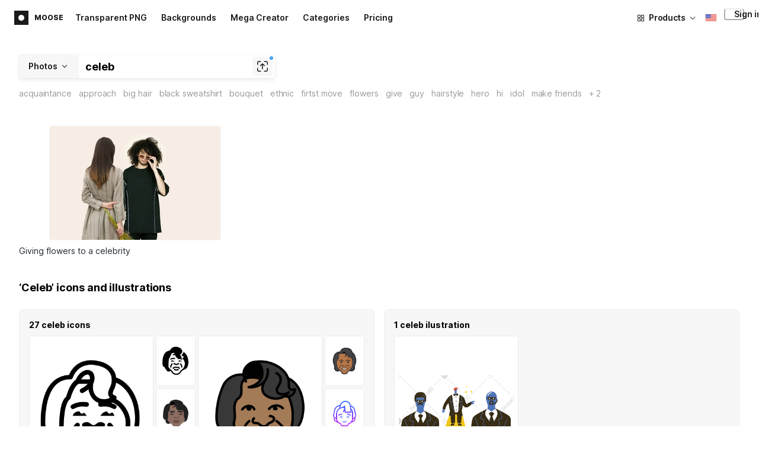

--- FILE ---
content_type: text/javascript
request_url: https://s.nitropay.com/ads-2113.js
body_size: 218998
content:
if(window['nads']){window['nadsDeprecated']=true};window['nads']={geo:'US',regionCode:'OH',v:0,managedConfig:{},blacklist:["3848:290_4759102-crId","3848:287_agud013t-crId","3848:290_1069513042-crId","3848:290_483175213-crId","3848:176_CR50359690-crId","2760:176_CR50359690","3848:290_596641263-crId","3848:290_722606427-crId","3848:287_legalshield-us-crId","3848:287_acc27wu12-crId","3848:290_704624621-crId","3848:290_768869995-crId","203303294","235_47862","235_47901","235_47477","235_47835","219741251","219741254","219741259","250338367","248972581","248337582","2759639","2786311","248724450","2319_66419_1090396","2319_66419_1090395","287_2376430","287_2385470","390198480","543793-5463245","543793-5463247","2249:396585800","396585800","29752962","547259-398179865","79_404_661f990a892105a","2662_19968_4294793","2409_69557_354_849B789B-1875-4341-A09C-7FADB639675C","7354_139353_52715635","2319_66419_1652012","4603_smaty103422","EAAYACogzX4.RTvE2vE7Ejvg51wQXIwOybnkg0OY2AH3aDJJ5okyBP2-dcM_","342494685","spiceworks-87808","fmlabsonline_17459|1616_wordma-one","e9hhi5ar","530912-81990_55214580","406730953","4114:trestle-100","79_404_z61ffb4ebcfaabg","348713063","348713188","50_267946","1712787","6126_146921_26-774_tivigaming-1","348148031","6126_146921_26-774_soberjulie-1","f832af09fdaea37e940528ab-2005837","50_4998612","340_1849517","593604667127","syxhDznYXTQdGShQy3gAuycw-4118128769","cr-s53vu8ygu9sh","45_22405202","45_4150031","cr-bbtu1h6q27tk2","45_4251233","45_4785675","45_4760470","45_4799017","363962940","6060590","6060607","7_jox8to9c","363917627","45_4750200","32635439","4118166290","362938496","11142459","1627808146641","4118166334","4118173502","EAAYACogSoBxmUUfu8KK4qroCZvPbVHRtlwtIox7TyOA4uglpmsyBHdu2Ek_","3778:4118163017","4118166337","7_v7jh650b","77270-300x250-HTML","371657769","547259-433003930","4_1190112","613275074580","435767199","424694115","29088855","2460_123725_91037229","10730629","386817667","364_153376","16243_16_474598980","16320716_dropbottle-one","398953884","398953848","503207a8db4b6211f8641929a7a99a4aab8e|1174","1c32072c6fc82965ac006f2f4b07932826ed","47421139_505380337","2249:505380337","2409_17711_T16150126","8t298o2c084","cr-9cp2zh1x09rh07","407419884","443799668","4114:geniussportsmedia-30773","462917408","514558977","462917192","VZ2CverN9GD8ZX00zB83","464160554","16_517514280","16_529404114","79a8984bc6a7278176a988fd5ac9c77a","471671607","3bc1pyrl","478666731","16_528118487","16_456884619","556_16_461048677","5989_27822_502838608","473721246","527405283","556_16_529651178","2249:537396952","0c04c5be32df193ef0cb645c5807925d","38954b7c707618bf57250e0ebf871731","76243_76_6f5e40ca-5e07-4bdb-9c25-444701490184","474858368","494_379_76_0b8cf399-da8d-4dba-b43d-da9f52cb6c47","cr-9cp2ye0rx7rhx5","6622182190","468299110","256cfb84814b07d","aw298rt2pb3","119_5373983","cr-g7q24_e6r19rg27","119_5365163","2997_231494","119_5365161","76243_76_5b8150bd-d87c-4b1f-a340-d875c8cd4069","1119145802","f9a184f8ea3f05900615345b7f215fa1","t92981y5qh0","6732_70269_T18277741","1778352527829010","444757646","377135079","529327465","485636651","103534_10284_74_14307096","556_16_537396952","2b298sl3vg5","470488600","1ced65f5-c70a-4784-ba5b-abadbb85c9e1","9h298pdqabl","2313:310597_160x600","3llt49ei","442489359","407596075","2409_24604_364_185404-1189736","43039455","11276735","c033579f-e9bc-4a26-b562-2aa4feff726a","37946202","37945649","11429418","550952372","506101888","505561046","333013559","486758573","500603532","500603523","500603527","504318018","504319468","410_8210cd72-d409-42f4-87b6-7064dac2cf80","500603529","2249:559261043","o442112c1qzdz","508148586","2307:qxly7nio","7165698","48414690","7179394","6956035","7179485","505033115","505033207","514518343","515126626","2966:396772","2966:396775","2966:396774","2966:396773","7252584","a9o32s7t","2307:fximukea","518032027","521615435","514824723","519016504","2307:oeiebuos","514824727","463106db0c10cab57fdceb1031317b82b372","5d3106a4c23e220a6f2c7957399e89426dc8","fM3HrOmsQQSweVevr0eO","dd31069e8402a9508d035a0ebdf39b50f066","502802692","11546238","560_74_14891825","11524099","64ns43tc","2249:576226772","496292397","xfynjfex","7263551","513836991","523994037","522272082","512685838","522272105","5b286190338513af73f09c28-o0zyv370","507810594","527262879","515598424","513837020","515598430","38198248","501929296","5b286190338513af73f09c28","513837004","525990948","513837030","507810128","5563_66529_OAIP.d14d46c88079d5e14a95b5dc907c5095","111111111111111test","556_16_521106019","21467d67-254a-441d-8b35-3c0bb4a0b2df","7969_149355_37650137","532218938","1642109_16_579519690","556_16_581749167","16_579418180","7utxthst","1722021331741448","534192403","511_80_11850747","539300844","2409_230189_80_11850747","cr-9c_u14e4pudxeuzu","cr-9c_u10j1uw6reuzu","5636:11850747","51683843","cr-9c_u14e3yvdveuzu","539300843","588149275","484747429","2249:588149275","6126_183873_T21664827","6126_183873_T21665062","2307:qtlapb49","6126_183873_T21728811","240300171","566597335","rhe2wack","4114:adsmovil-132597","4114:adsmovil-132594","adsmovil-132594","gis9e7hw","ofphv4ud","etol0bvw","w15djur4","440936329","616471568","gkiie4n9","tq7w5ttk","58616997","q43xt7d4","1006_194143956","1902:0e9697e9-58cb-4675-bfc8-633a0c5e3ccc","59765171","1006_192754173","643183468","cr-9cqtwizwy9rhx5","3644:2CUDGIHK2RBHPJXKND8PRO_300x250_1","644670511","2974:7853104","560_74_17145757","nnber5o9","659256451","8508485","101975_OTk0YzcyYzQzYzAxMGVmYjNjMTY0YTlmNWFmNTI0NmRjYXNkMjA0OA%3D%3D","1132443273294_16_692342401","1132443273294_16_693290617","245951970","jot8ohsm","f060z2mb"],domainBlocks:[],categoryBlocks:[]};/*! For license information please see ads-2113.js.LICENSE.txt */
var ads;(()=>{var __webpack_modules__={0:(e,t,n)=>{"use strict";n.d(t,{eu:()=>c,p:()=>a});var i=n(9926),r=n(9081),o=n(433);const s=new Map;function a(e){if(s.has(e))return s.get(e);const t=function(e){let t;return(0,r.isGptPubadsDefined)()&&(t=window.googletag.pubads().getSlots().find(function(e){return t=>(0,r.compareCodeAndSlot)(t,e)}(e))),t}(e);let n={};return t&&(n={gptSlot:t.getAdUnitPath(),divId:t.getSlotElementId()}),!(0,r.isEmpty)(n)&&s.set(e,n),n}const d=["IAB_AUDIENCE_1_1","IAB_CONTENT_2_2"];function c(e){return Object.entries({[d[0]]:l(e,["user.data"],4),[d[1]]:l(e,i.Dy.map(e=>"".concat(e,".content.data")),6)}).map(e=>{let[t,n]=e;return n.length?{taxonomy:t,values:n}:null}).filter(e=>e)}function l(e,t,n){return t.flatMap(t=>(0,o.A)(e,t)||[]).filter(e=>{var t;return(null===(t=e.ext)||void 0===t?void 0:t.segtax)===n}).flatMap(e=>{var t;return null===(t=e.segment)||void 0===t?void 0:t.map(e=>e.id)}).filter(e=>e).filter(r.uniques)}},46:(e,t,n)=>{"use strict";n.d(t,{AJ:()=>s,Bb:()=>f,CE:()=>m,FZ:()=>o,Hb:()=>p,R9:()=>r,U5:()=>g,WC:()=>v,Yq:()=>d,ZY:()=>a,f5:()=>c,kf:()=>u,m$:()=>h,ob:()=>i,yN:()=>l});const i=!0,r=3,o=!0,s=!0,a=!0,d=!1,c={},l="23155897692",u="US",p={amazon:{allow:[],deny:["AF","AX","AL","DZ","AS","AD","AI","BY","BJ","BT","BO","IO","BN","BF","BI","CM","CV","CF","TD","CN","CX","KM","CG","CD","CK","CI","CU","DJ","DM","GQ","ER","FK","FO","FJ","GF","PF","GA","GM","GI","GL","GU","GN","GW","HT","VA","IQ","KP","LA","LB","LS","LR","LY","LI","MK","MG","MW","ML","MH","MQ","MR","YT","FM","MC","MN","MS","MZ","NR","NP","NC","NE","NU","NF","MP","PW","PS","PG","RE","RW","BL","SH","MF","PM","WS","SM","ST","SN","SC","SL","SB","SO","SS","LK","SD","SR","SZ","SY","TJ","TZ","TL","TG","TK","TO","TN","TM","TV","UG","VU","VE","VG","WF","EH","YE","ZW"]},dfp:{allow:[],deny:["AF","AL","DZ","AS","AD","AO","AG","AM","AZ","BH","BD","BB","BY","BZ","BJ","BM","BT","BO","BA","BW","IO","BN","BF","BI","KH","CM","CV","CF","CN","CX","KM","CD","CI","CW","DM","DO","EC","EG","SV","GQ","ET","FO","FJ","GF","PF","GA","GM","GE","GH","GI","GL","GD","GP","GU","GT","GN","GW","GY","HT","HN","IQ","JM","JE","JO","KZ","KE","KP","KG","LA","LB","LS","LY","LI","MO","MK","MG","MW","MV","MT","MH","MR","MU","FM","MD","MC","MN","MA","MZ","MM","NA","NR","NP","NC","NI","NE","NG","NU","NF","MP","OM","PK","PW","PS","PG","PY","QA","RE","RU","BL","SH","KN","LC","PM","SM","ST","SN","SC","SX","SB","SO","SS","LK","SD","SR","TL","TG","TK","TO","TT","TN","TM","TC","TV","UG","UZ","VE","VI","WF","EH","YE","ZM","ZW"]},medianet:{allow:[],deny:["AF","AL","DZ","AS","BO","IO","BN","CV","CF","CX","KM","CI","GQ","FO","PF","GA","GM","GI","GL","GN","GW","HT","IQ","KP","LA","LB","LY","MG","MH","FM","MN","NR","NP","NC","NE","NU","NF","PW","PS","BL","SH","PM","ST","SN","SB","SS","SD","SR","TL","TG","TK","TO","TN","TM","TV","VE","WF","EH","YE"]},openx:{allow:[],deny:["AF","AL","DZ","AS","AD","AO","AI","AG","AM","AW","AZ","BS","BD","BB","BY","BZ","BM","BT","BO","BW","IO","BN","BF","BI","KH","CM","CV","KY","CF","TD","CN","CX","KM","CG","CD","CK","CI","CU","CW","DJ","DM","GQ","ET","FO","FJ","GF","PF","GA","GM","GI","GL","GD","GP","GU","GG","GN","GW","GY","HT","VA","HN","IS","IR","IQ","IM","JE","JO","KI","KP","KG","LA","LB","LS","LR","LY","LI","MO","MK","MG","MW","MV","ML","MT","MH","MQ","MR","MU","YT","FM","MC","MN","ME","MS","MA","MZ","MM","NA","NR","NP","NC","NI","NE","NU","NF","MP","PW","PS","PG","PY","RE","RU","BL","SH","KN","LC","MF","PM","VC","WS","SM","ST","SN","SC","SL","SX","SB","SO","SS","LK","SD","SR","SZ","SY","TZ","TL","TG","TK","TO","TN","TM","TC","TV","UG","VU","VE","VG","VI","WF","EH","YE","ZM","ZW"]},rubicon:{allow:[],deny:["AF","AL","DZ","AS","AD","AO","AI","AQ","AM","BY","BZ","BJ","BT","BO","BQ","IO","BN","BF","BI","CM","CV","CF","TD","CN","CX","KM","CG","CD","CK","CI","CU","DJ","DM","GQ","ER","ET","FK","FO","FJ","GF","PF","GA","GM","GH","GI","GL","GD","GP","GU","GG","GN","GW","HT","VA","IR","IQ","IM","JE","KI","KP","LA","LB","LS","LR","LY","MG","MW","MV","ML","MH","MR","YT","FM","MC","MN","MS","NR","NP","NC","NE","NU","NF","MP","PW","PS","PG","PN","RE","RU","RW","BL","SH","KN","MF","PM","VC","WS","SM","ST","SN","SC","SL","SX","SB","SO","SS","SD","SR","SZ","SY","TJ","TZ","TL","TG","TK","TO","TN","TM","TC","TV","UG","UA","VU","VE","VG","WF","EH","YE","ZW"]},sharethrough:{allow:[],deny:["AF","AL","DZ","AS","BO","IO","BN","CV","CF","CN","CX","KM","CI","GQ","FO","PF","GA","GM","GI","GL","GN","GW","HT","IQ","KP","LA","LB","LY","MG","MH","FM","MN","NR","NP","NC","NE","NU","NF","PW","PS","BL","SH","PM","ST","SN","SB","SS","SD","SR","TL","TG","TK","TO","TN","TM","TV","VE","WF","EH","YE"]},"sonobi-s2s":{allow:["AR","AU","BR","CA","CL","CO","JP","KR","MX","PE","US"],deny:[]},sovrn:{allow:[],deny:["AF","AL","DZ","AS","AD","AO","AI","AG","BS","BD","BZ","BJ","BM","BT","BO","BW","IO","BN","BF","BI","CM","CV","CF","TD","CN","CX","KM","CG","CD","CK","CI","CU","DJ","DM","GQ","ER","ET","FO","FJ","GF","PF","GA","GM","GI","GL","GD","GU","GG","GN","GW","GY","HT","VA","IR","IQ","IM","JE","KP","KG","LA","LB","LS","LR","LY","LI","MG","MW","MV","ML","MH","MR","MU","YT","FM","MC","MN","MS","MZ","NR","NP","NC","NE","NU","NF","MP","PW","PS","PG","RW","BL","SH","KN","LC","PM","VC","WS","SM","ST","SN","SC","SL","SB","SO","SS","SD","SR","SZ","TJ","TZ","TL","TG","TK","TO","TN","TM","TC","TV","UG","VU","VE","VG","VI","WF","EH","YE","ZW"]},ttd:{allow:[],deny:["AF","AX","AL","DZ","AS","AD","AO","AQ","AM","AW","AZ","BD","BY","BJ","BT","BO","BQ","BA","BW","IO","BN","BF","BI","CM","CV","CF","TD","CL","CN","CX","CC","CO","KM","CG","CD","CK","CI","CU","CW","CY","DJ","EC","GQ","ER","ET","FK","FO","FJ","GF","PF","GA","GM","GE","GH","GI","GL","GP","GG","GN","GW","HT","VA","HN","IS","IR","IQ","IM","IL","JE","JO","KZ","KE","KI","KP","KG","LA","LB","LS","LR","LY","LI","LT","MK","MG","MW","MV","ML","MT","MH","MQ","MR","MU","YT","FM","MD","MC","MN","ME","MS","MZ","MM","NA","NR","NP","NC","NI","NE","NG","NU","NF","MP","PW","PS","PG","PY","PN","RE","RU","RW","BL","SH","KN","MF","PM","VC","WS","SM","ST","SN","RS","SC","SL","SX","SB","SO","GS","SS","LK","SD","SR","SZ","SY","TJ","TZ","TL","TG","TK","TO","TN","TM","TV","UG","UA","UY","UZ","VU","VE","VI","WF","EH","YE","ZM","ZW"]}},f=!1,h="",g=!0,m={instream:"681124f9c8686956d903023f",outstream:"681124f9020c05976708372a"},v=null},132:(e,t,n)=>{"use strict";n.d(t,{D$:()=>l,EF:()=>c,Jt:()=>p,Y$:()=>h,hk:()=>a,mF:()=>g,n2:()=>d,oI:()=>f,yn:()=>u});var i=n(2179),r=n(1971),o=n(4898),s=n(8664);function a(){return o.qT.acceptableAds?Promise.resolve().then(n.bind(n,9865)):Promise.resolve({load:()=>Promise.resolve(void 0)})}function d(){return n.e(893).then(n.bind(n,2731))}function c(){return n.e(314).then(n.bind(n,9755))}function l(){return n.e(55).then(n.bind(n,7251))}function u(){return n.e(594).then(n.bind(n,867))}function p(){return n.e(153).then(n.bind(n,2262))}function f(){const e=Promise.resolve({init:async()=>{},report:e=>{}});return(0,s.nX)()?e:["US","CA","AU","JP","BR","MX","SG","KR","TH","MY","NZ"].includes(r.QY)&&(0,i.Hf)()?n.e(686).then(n.bind(n,43)):e}function h(){return n.e(180).then(n.bind(n,6123))}function g(){return n.e(362).then(n.bind(n,3482))}},433:(e,t,n)=>{"use strict";function i(e,t,n,i,r){for(t=t.split?t.split("."):t,i=0;i<t.length;i++)e=e?e[t[i]]:r;return e===r?n:e}n.d(t,{A:()=>i})},483:(e,t,n)=>{"use strict";n.d(t,{AU:()=>h,Ic:()=>v,kQ:()=>m,on:()=>f});var i=n(9081),r=n(2453),o=n(9438),s=n(1268);const a="eventHistoryTTL";let d=null;const c=(0,o.H)({monotonic:!0,ttl:()=>d});s.$W.getConfig(a,e=>{const t=d,n=null==e?void 0:e[a];d="number"==typeof n?1e3*n:null,t!==d&&c.refresh()});let l=Object.values(r.qY);const u=r.cA,p=function(){const e={};function t(e){return l.includes(e)}return{has:t,on:function(n,r,o){if(t(n)){const t=e[n]||{que:[]};o?(t[o]=t[o]||{que:[]},t[o].que.push(r)):t.que.push(r),e[n]=t}else i.logError("Wrong event name : "+n+" Valid event names :"+l)},emit:function(t){for(var n=arguments.length,r=new Array(n>1?n-1:0),o=1;o<n;o++)r[o-1]=arguments[o];!function(t,n){i.logMessage("Emitting event for: "+t);const r=n[0]||{},o=r[u[t]],s=e[t]||{que:[]};var a=Object.keys(s);const d=[];c.add({eventType:t,args:r,id:o,elapsedTime:i.getPerformanceNow()}),o&&a.includes(o)&&d.push(...s[o].que),d.push(...s.que),(d||[]).forEach(function(e){if(e)try{e(...n)}catch(e){i.logError("Error executing handler:","events.js",e,t)}})}(t,r)},off:function(t,n,r){const o=e[t];i.isEmpty(o)||i.isEmpty(o.que)&&i.isEmpty(o[r])||r&&(i.isEmpty(o[r])||i.isEmpty(o[r].que))||(r?(o[r].que||[]).forEach(function(e){const t=o[r].que;e===n&&t.splice(t.indexOf(e),1)}):(o.que||[]).forEach(function(e){const t=o.que;e===n&&t.splice(t.indexOf(e),1)}),e[t]=o)},get:function(){return e},addEvents:function(e){l=l.concat(e)},getEvents:function(){return c.toArray().map(e=>Object.assign({},e))}}}();i._setEventEmitter(p.emit.bind(p));const{on:f,off:h,get:g,getEvents:m,emit:v,addEvents:b,has:y}=p},533:(e,t,n)=>{"use strict";n.d(t,{Tn:()=>a,fW:()=>o,tW:()=>r,tp:()=>i,zu:()=>s});const i="prebid",r="bidder",o="userId",s="rtd",a="analytics"},567:(e,t,n)=>{"use strict";var i=n(4705),r=n(701),o=n(3970),s=n(433),a=n(9081),d=n(3172),c=n(1560),l=n(8189),u=n(9730),p=n(4966),f=n(533),h=n(9743),g=n(7904);function m(e,t){var n=Object.keys(e);if(Object.getOwnPropertySymbols){var i=Object.getOwnPropertySymbols(e);t&&(i=i.filter(function(t){return Object.getOwnPropertyDescriptor(e,t).enumerable})),n.push.apply(n,i)}return n}function v(e){for(var t=1;t<arguments.length;t++){var n=null!=arguments[t]?arguments[t]:{};t%2?m(Object(n),!0).forEach(function(t){(0,i.A)(e,t,n[t])}):Object.getOwnPropertyDescriptors?Object.defineProperties(e,Object.getOwnPropertyDescriptors(n)):m(Object(n)).forEach(function(t){Object.defineProperty(e,t,Object.getOwnPropertyDescriptor(n,t))})}return e}function b(e,t,n){if("function"==typeof e?e===t:e.has(t))return arguments.length<3?t:n;throw new TypeError("Private element is not present on this object")}const y="id5id",w="User ID - ID5 submodule: ",E="id5-sync.com",_=(0,p.vM)({moduleType:f.fW,moduleName:"id5Id"}),A={id5id:{getValue:function(e){return e.uid},source:E,atype:1,getUidExt:function(e){if(e.ext)return e.ext}},euid:{getValue:function(e){return e.uid},getSource:function(e){return e.source},atype:3,getUidExt:function(e){if(e.ext)return e.ext}},trueLinkId:{getValue:function(e){return e.uid},getSource:function(){return"true-link-id5-sync.com"},atype:1,getUidExt:function(e){if(e.ext)return e.ext}}},S={name:"id5Id",gvlid:131,decode(e,t){const n=q(e,t.params);return this._decodeResponse(n||e,t)},_decodeResponse(e,t){if(e&&void 0!==e.ids){const n={},i={};return Object.entries(e.ids).forEach(e=>{var t;let[r,o]=e;const s=o.eid,a=null==s||null===(t=s.uids)||void 0===t?void 0:t[0];n[r]={uid:null==a?void 0:a.id,ext:null==a?void 0:a.ext},i[r]=function(){return s}}),this.eids=i,N(e,t),n}let n,i,r={};if(!e||"string"!=typeof e.universal_uid)return;n=e.universal_uid,r=e.ext||r,i=e.publisherTrueLinkId,this.eids=A;const c={id5id:{uid:n,ext:r}};switch((0,o.Qd)(r.euid)&&(c.euid={uid:r.euid.uids[0].id,source:r.euid.source,ext:{provider:E}}),i&&(c.trueLinkId={uid:i}),(0,s.A)(e,"ab_testing.result")){case"control":(0,a.logInfo)(w+"A/B Testing - user is in the Control Group: ID5 ID is NOT exposed"),(0,d.J)(c,"id5id.ext.abTestingControlGroup",!0);break;case"error":(0,a.logError)(w+"A/B Testing ERROR! controlGroupPct must be a number >= 0 and <= 1");break;case"normal":(0,a.logInfo)(w+"A/B Testing - user is NOT in the Control Group"),(0,d.J)(c,"id5id.ext.abTestingControlGroup",!1)}return(0,a.logInfo)(w+"Decoded ID",c),N(e,t),c},getId(e,t,n){if(function(e){if(!e||!e.params||!e.params.partner)return(0,a.logError)(w+"partner required to be defined"),!1;const t=e.params.partner;if("string"==typeof t||t instanceof String){const n=parseInt(t);if(isNaN(n)||n<0)return(0,a.logError)(w+"partner required to be a number or a String parsable to a positive integer"),!1;e.params.partner=n}else if("number"!=typeof t)return(0,a.logError)(w+"partner required to be a number or a String parsable to a positive integer"),!1;return e.storage&&e.storage.type&&e.storage.name?(e.storage.name!==y&&(0,a.logWarn)(w+"storage name recommended to be '".concat(y,"'.")),!0):((0,a.logError)(w+"storage required to be set"),!1)}(e)){if(M(null==t?void 0:t.gdpr))return{callback:function(i){new T(e,null==t?void 0:t.gdpr,n,null==t?void 0:t.usp,null==t?void 0:t.gpp).execute().then(t=>{i(function(e,t,n){let i={};return(0,o.Qd)(n)&&(void 0!==n.universal_uid||(0,o.Qd)(n.pbjs))&&Object.assign(i,(0,o.Go)(n)),Object.assign(i,(0,o.Go)(e)),i.signature=e.signature,(0,o.Qd)(i.pbjs)||(i.pbjs={}),i.pbjs[t.partner]=(0,o.Go)(e),i}(t,e.params,n))}).catch(e=>{(0,a.logError)(w+"getId fetch encountered an error",e),i()})}};(0,a.logInfo)(w+"Skipping ID5 local storage write because no consent given.")}},extendId(e,t,n){if(!M(null==t?void 0:t.gdpr))return(0,a.logInfo)(w+"No consent given for ID5 local storage writing, skipping nb increment."),{id:n};if(q(n,e.params)){(0,a.logInfo)(w+"using cached ID",n);const t=(0,o.Go)(n),i=q(t,e.params);return i.nbPage=U(i),{id:t}}return(0,a.logInfo)(w+" refreshing ID.  Cached object does not have ID for partner",n),this.getId(e,t,n)},primaryIds:["id5id","trueLinkId"],eids:A,_reset(){this.eids=A}};var I=new WeakSet;class T{constructor(e,t,n,i,r){var s,a;(function(e,t){if(t.has(e))throw new TypeError("Cannot initialize the same private elements twice on an object")})(s=this,a=I),a.add(s),this.submoduleConfig=e,this.gdprConsentData=t,this.cacheIdObj=(0,o.Qd)(null==n?void 0:n.pbjs)?n.pbjs[e.params.partner]:n,this.usPrivacyData=i,this.gppData=r}async execute(){const e=b(I,this,R).call(this);if(!b(I,this,x).call(this))return b(I,this,O).call(this,e);try{return await b(I,this,k).call(this,e)}catch(t){return(0,a.logError)(w+"Error while performing ID5 external module flow. Continuing with regular flow.",t),b(I,this,O).call(this,e)}}}function x(){return"string"==typeof this.submoduleConfig.params.externalModuleUrl}async function k(e){await async function(e){return new h.U9((t,n)=>{if(window.id5Prebid)t();else try{(0,g.R)(e,f.fW,"id5",t)}catch(e){n(e)}})}(this.submoduleConfig.params.externalModuleUrl);const t=await e;return b(I,this,C).call(this).fetchId5Id(t,this.submoduleConfig.params,(0,u.EN)(),this.gdprConsentData,this.usPrivacyData,this.gppData)}function C(){return window.id5Prebid&&window.id5Prebid.integration}async function O(e){const t=await e,n=await b(I,this,D).call(this,t.extensionsCall),i=await b(I,this,P).call(this,t.fetchCall,n);return b(I,this,j).call(this,i)}async function R(){const e=this.submoduleConfig.params.configUrl||"https://id5-sync.com/api/config/prebid",t=await(0,c.hd)(e,{method:"POST",body:JSON.stringify(v(v({},this.submoduleConfig),{},{bounce:!0})),credentials:"include"});if(!t.ok)throw new Error("Error while calling config endpoint: ",t);const n=await t.json();return(0,a.logInfo)(w+"config response received from the server",n),n}async function D(e){if(void 0===e)return;const t=e.url,n=e.method||"GET",i="GET"===n?void 0:JSON.stringify(e.body||{}),r=await(0,c.hd)(t,{method:n,body:i});if(!r.ok)throw new Error("Error while calling extensions endpoint: ",r);const o=await r.json();return(0,a.logInfo)(w+"extensions response received from the server",o),o}async function P(e,t){const n=e.url,i=e.overrides||{},r=JSON.stringify(v(v(v({},b(I,this,B).call(this)),i),{},{extensions:t})),o=await(0,c.hd)(n,{method:"POST",body:r,credentials:"include"});if(!o.ok)throw new Error("Error while calling fetch endpoint: ",o);const s=await o.json();return(0,a.logInfo)(w+"fetch response received from the server",s),s}function B(){const e=this.submoduleConfig.params,t=this.gdprConsentData&&"boolean"==typeof this.gdprConsentData.gdprApplies&&this.gdprConsentData.gdprApplies?1:0,n=(0,u.EN)(),i=this.cacheIdObj?this.cacheIdObj.signature:void 0,r=U(this.cacheIdObj),o=window.id5Bootstrap?window.id5Bootstrap.getTrueLinkInfo():{booted:!1},s={partner:e.partner,gdpr:t,nbPage:r,o:"pbjs",tml:n.topmostLocation,ref:n.ref,cu:n.canonicalUrl,top:n.reachedTop?1:0,u:n.stack[0]||window.location.href,v:"10.16.0",storage:this.submoduleConfig.storage,localStorage:_.localStorageIsEnabled()?1:0,true_link:o};!t||void 0===this.gdprConsentData.consentString||(0,a.isEmpty)(this.gdprConsentData.consentString)||(0,a.isEmptyStr)(this.gdprConsentData.consentString)||(s.gdpr_consent=this.gdprConsentData.consentString),void 0===this.usPrivacyData||(0,a.isEmpty)(this.usPrivacyData)||(0,a.isEmptyStr)(this.usPrivacyData)||(s.us_privacy=this.usPrivacyData),this.gppData&&(s.gpp_string=this.gppData.gppString,s.gpp_sid=this.gppData.applicableSections),void 0===i||(0,a.isEmptyStr)(i)||(s.s=i),void 0===e.pd||(0,a.isEmptyStr)(e.pd)||(s.pd=e.pd),void 0===e.provider||(0,a.isEmptyStr)(e.provider)||(s.provider=e.provider);const d=e.abTesting||{enabled:!1};return d.enabled&&(s.ab_testing={enabled:!0,control_group_pct:d.controlGroupPct}),s}function j(e){try{e.privacy&&window.id5Bootstrap&&window.id5Bootstrap.setPrivacy&&window.id5Bootstrap.setPrivacy(e.privacy)}catch(e){(0,a.logError)(w+"Error while writing privacy info into local storage.",e)}return e}function U(e){return e&&void 0!==e.nbPage?e.nbPage+1:1}function N(e,t){if(t.params.gamTargetingPrefix){const n=e.tags;n&&(window.googletag=window.googletag||{cmd:[]},window.googletag.cmd=window.googletag.cmd||[],window.googletag.cmd.push(()=>{for(const e in n)window.googletag.pubads().setTargeting(t.params.gamTargetingPrefix+"_"+e,n[e])}))}}function M(e){const t=e&&"boolean"==typeof e.gdprApplies&&e.gdprApplies,n=(0,s.A)(e,"vendorData.purpose.consents.1"),i=(0,s.A)(e,"vendorData.vendor.consents.".concat(131..toString()));return!(t&&(!n||!i))}function q(e,t){if(null!=e&&e.pbjs&&(0,o.Qd)(e.pbjs))return e.pbjs[t.partner]}(0,l.bz)("userId",S),(0,r.E)("id5IdSystem")},701:(e,t,n)=>{"use strict";n.d(t,{E:()=>a,m:()=>s});var i=n(7243);const r=(0,i.uP)()?window:{},o=r[(0,i.k)()]=r[(0,i.k)()]||{};function s(){return o}function a(e){o.installedModules.push(e)}o.cmd=o.cmd||[],o.que=o.que||[],o.installedModules=o.installedModules||[],r===window&&(r._pbjsGlobals=r._pbjsGlobals||[],r._pbjsGlobals.push((0,i.k)()))},735:(e,t,n)=>{"use strict";n.d(t,{vK:()=>Ie,D4:()=>pe,MH:()=>xe,yy:()=>fe,_v:()=>Ce,md:()=>ke,MP:()=>he,Gt:()=>ve,in:()=>ge,T6:()=>we});const i="https://api.thumbmarkjs.com",r={exclude:[],include:[],stabilize:["private","iframe"],logging:!0,timeout:5e3,cache_api_call:!0,performance:!1},o={private:[{exclude:["canvas"],browsers:["firefox","safari>=17","brave"]},{exclude:["audio"],browsers:["samsungbrowser","safari"]},{exclude:["fonts"],browsers:["firefox"]},{exclude:["audio.sampleHash","hardware.deviceMemory","header.acceptLanguage.q","system.hardwareConcurrency","plugins"],browsers:["brave"]},{exclude:["tls.extensions"],browsers:["firefox","chrome","safari"]},{exclude:["header.acceptLanguage"],browsers:["edge","chrome"]}],iframe:[{exclude:["permissions.camera","permission.geolocation","permissions.microphone","system.applePayVersion","system.cookieEnabled"],browsers:["safari"]}],vpn:[{exclude:["ip"]}]};function s(e){let t=0;for(let n=0;n<e.length;++n)t+=Math.abs(e[n]);return t}function a(e,t,n){let i=[];for(let t=0;t<e[0].data.length;t++){let n=[];for(let i=0;i<e.length;i++)n.push(e[i].data[t]);i.push(d(n))}const r=new Uint8ClampedArray(i);return new ImageData(r,t,n)}function d(e){if(0===e.length)return 0;const t={};for(const n of e)t[n]=(t[n]||0)+1;let n=e[0];for(const e in t)t[e]>t[n]&&(n=parseInt(e,10));return n}function c(e){return e^=e>>>16,e=Math.imul(e,2246822507),e^=e>>>13,e=Math.imul(e,3266489909),(e^=e>>>16)>>>0}const l=new Uint32Array([597399067,2869860233,951274213,2716044179]);function u(e,t){return e<<t|e>>>32-t}function p(e,t=0){var n;if(t=t?0|t:0,"string"==typeof e&&(n=e,e=(new TextEncoder).encode(n).buffer),!(e instanceof ArrayBuffer))throw new TypeError("Expected key to be ArrayBuffer or string");const i=new Uint32Array([t,t,t,t]);!function(e,t){const n=e.byteLength/16|0,i=new Uint32Array(e,0,4*n);for(let e=0;e<n;e++){const n=i.subarray(4*e,4*(e+1));n[0]=Math.imul(n[0],l[0]),n[0]=u(n[0],15),n[0]=Math.imul(n[0],l[1]),t[0]=t[0]^n[0],t[0]=u(t[0],19),t[0]=t[0]+t[1],t[0]=Math.imul(t[0],5)+1444728091,n[1]=Math.imul(n[1],l[1]),n[1]=u(n[1],16),n[1]=Math.imul(n[1],l[2]),t[1]=t[1]^n[1],t[1]=u(t[1],17),t[1]=t[1]+t[2],t[1]=Math.imul(t[1],5)+197830471,n[2]=Math.imul(n[2],l[2]),n[2]=u(n[2],17),n[2]=Math.imul(n[2],l[3]),t[2]=t[2]^n[2],t[2]=u(t[2],15),t[2]=t[2]+t[3],t[2]=Math.imul(t[2],5)+2530024501,n[3]=Math.imul(n[3],l[3]),n[3]=u(n[3],18),n[3]=Math.imul(n[3],l[0]),t[3]=t[3]^n[3],t[3]=u(t[3],13),t[3]=t[3]+t[0],t[3]=Math.imul(t[3],5)+850148119}}(e,i),function(e,t){const n=e.byteLength/16|0,i=e.byteLength%16,r=new Uint32Array(4),o=new Uint8Array(e,16*n,i);switch(i){case 15:r[3]=r[3]^o[14]<<16;case 14:r[3]=r[3]^o[13]<<8;case 13:r[3]=r[3]^o[12],r[3]=Math.imul(r[3],l[3]),r[3]=u(r[3],18),r[3]=Math.imul(r[3],l[0]),t[3]=t[3]^r[3];case 12:r[2]=r[2]^o[11]<<24;case 11:r[2]=r[2]^o[10]<<16;case 10:r[2]=r[2]^o[9]<<8;case 9:r[2]=r[2]^o[8],r[2]=Math.imul(r[2],l[2]),r[2]=u(r[2],17),r[2]=Math.imul(r[2],l[3]),t[2]=t[2]^r[2];case 8:r[1]=r[1]^o[7]<<24;case 7:r[1]=r[1]^o[6]<<16;case 6:r[1]=r[1]^o[5]<<8;case 5:r[1]=r[1]^o[4],r[1]=Math.imul(r[1],l[1]),r[1]=u(r[1],16),r[1]=Math.imul(r[1],l[2]),t[1]=t[1]^r[1];case 4:r[0]=r[0]^o[3]<<24;case 3:r[0]=r[0]^o[2]<<16;case 2:r[0]=r[0]^o[1]<<8;case 1:r[0]=r[0]^o[0],r[0]=Math.imul(r[0],l[0]),r[0]=u(r[0],15),r[0]=Math.imul(r[0],l[1]),t[0]=t[0]^r[0]}}(e,i),function(e,t){t[0]=t[0]^e.byteLength,t[1]=t[1]^e.byteLength,t[2]=t[2]^e.byteLength,t[3]=t[3]^e.byteLength,t[0]=t[0]+t[1]|0,t[0]=t[0]+t[2]|0,t[0]=t[0]+t[3]|0,t[1]=t[1]+t[0]|0,t[2]=t[2]+t[0]|0,t[3]=t[3]+t[0]|0,t[0]=c(t[0]),t[1]=c(t[1]),t[2]=c(t[2]),t[3]=c(t[3]),t[0]=t[0]+t[1]|0,t[0]=t[0]+t[2]|0,t[0]=t[0]+t[3]|0,t[1]=t[1]+t[0]|0,t[2]=t[2]+t[0]|0,t[3]=t[3]+t[0]|0}(e,i);const r=new Uint8Array(i.buffer);return Array.from(r).map(e=>e.toString(16).padStart(2,"0")).join("")}function f(e,t){return new Promise(n=>setTimeout(n,e,t))}const h=["Arial","Arial Black","Arial Narrow","Arial Rounded MT","Arimo","Archivo","Barlow","Bebas Neue","Bitter","Bookman","Calibri","Cabin","Candara","Century","Century Gothic","Comic Sans MS","Constantia","Courier","Courier New","Crimson Text","DM Mono","DM Sans","DM Serif Display","DM Serif Text","Dosis","Droid Sans","Exo","Fira Code","Fira Sans","Franklin Gothic Medium","Garamond","Geneva","Georgia","Gill Sans","Helvetica","Impact","Inconsolata","Indie Flower","Inter","Josefin Sans","Karla","Lato","Lexend","Lucida Bright","Lucida Console","Lucida Sans Unicode","Manrope","Merriweather","Merriweather Sans","Montserrat","Myriad","Noto Sans","Nunito","Nunito Sans","Open Sans","Optima","Orbitron","Oswald","Pacifico","Palatino","Perpetua","PT Sans","PT Serif","Poppins","Prompt","Public Sans","Quicksand","Rajdhani","Recursive","Roboto","Roboto Condensed","Rockwell","Rubik","Segoe Print","Segoe Script","Segoe UI","Sora","Source Sans Pro","Space Mono","Tahoma","Taviraj","Times","Times New Roman","Titillium Web","Trebuchet MS","Ubuntu","Varela Round","Verdana","Work Sans"],g=["monospace","sans-serif","serif"];function m(e,t){if(!e)throw new Error("Canvas context not supported");return e.font=`72px ${t}`,e.measureText("WwMmLli0Oo").width}function v(){var e;const t=document.createElement("canvas"),n=null!==(e=t.getContext("webgl"))&&void 0!==e?e:t.getContext("experimental-webgl");if(n&&"getParameter"in n)try{const e=(n.getParameter(n.VENDOR)||"").toString(),t=(n.getParameter(n.RENDERER)||"").toString();let i={vendor:e,renderer:t,version:(n.getParameter(n.VERSION)||"").toString(),shadingLanguageVersion:(n.getParameter(n.SHADING_LANGUAGE_VERSION)||"").toString()};if(!t.length||!e.length){const e=n.getExtension("WEBGL_debug_renderer_info");if(e){const t=(n.getParameter(e.UNMASKED_VENDOR_WEBGL)||"").toString(),r=(n.getParameter(e.UNMASKED_RENDERER_WEBGL)||"").toString();t&&(i.vendorUnmasked=t),r&&(i.rendererUnmasked=r)}}return i}catch(e){}return"undefined"}function b(){const e=new Float32Array(1),t=new Uint8Array(e.buffer);return e[0]=1/0,e[0]=e[0]-e[0],t[3]}const y=(e,t,n,i)=>{const r=(n-t)/i;let o=0;for(let n=0;n<i;n++)o+=e(t+(n+.5)*r);return o*r},w=["accelerometer","accessibility","accessibility-events","ambient-light-sensor","background-fetch","background-sync","bluetooth","camera","clipboard-read","clipboard-write","device-info","display-capture","gyroscope","geolocation","local-fonts","magnetometer","microphone","midi","nfc","notifications","payment-handler","persistent-storage","push","speaker","storage-access","top-level-storage-access","window-management","query"];function E(){var e,t,n,i,r,o;if("undefined"==typeof navigator)return{name:"unknown",version:"unknown"};const s=navigator.userAgent,a=[/(?<name>SamsungBrowser)\/(?<version>\d+(?:\.\d+)+)/,/(?<name>EdgA|EdgiOS|Edg)\/(?<version>\d+(?:\.\d+)+)/,/(?<name>OPR|OPX)\/(?<version>\d+(?:\.\d+)+)/,/Opera[\s\/](?<version>\d+(?:\.\d+)+)/,/Opera Mini\/(?<version>\d+(?:\.\d+)+)/,/Opera Mobi\/(?<version>\d+(?:\.\d+)+)/,/(?<name>Vivaldi)\/(?<version>\d+(?:\.\d+)+)/,/(?<name>Brave)\/(?<version>\d+(?:\.\d+)+)/,/(?<name>CriOS)\/(?<version>\d+(?:\.\d+)+)/,/(?<name>FxiOS)\/(?<version>\d+(?:\.\d+)+)/,/(?<name>Chrome|Chromium)\/(?<version>\d+(?:\.\d+)+)/,/(?<name>Firefox|Waterfox|Iceweasel|IceCat)\/(?<version>\d+(?:\.\d+)+)/,/Version\/(?<version1>[\d.]+).*Safari\/[\d.]+|(?<name>Safari)\/(?<version2>[\d.]+)/,/(?<name>MSIE|Trident|IEMobile).+?(?<version>\d+(?:\.\d+)+)/,/(?<name>[A-Za-z]+)\/(?<version>\d+(?:\.\d+)+)/],d={edg:"Edge",edga:"Edge",edgios:"Edge",opr:"Opera",opx:"Opera",crios:"Chrome",fxios:"Firefox",samsung:"SamsungBrowser",vivaldi:"Vivaldi",brave:"Brave"};for(const c of a){const a=s.match(c);if(a){let s=null===(e=a.groups)||void 0===e?void 0:e.name,l=(null===(t=a.groups)||void 0===t?void 0:t.version)||(null===(n=a.groups)||void 0===n?void 0:n.version1)||(null===(i=a.groups)||void 0===i?void 0:i.version2);if(s||!(null===(r=a.groups)||void 0===r?void 0:r.version1)&&!(null===(o=a.groups)||void 0===o?void 0:o.version2)||(s="Safari"),!s&&c.source.includes("Opera Mini")&&(s="Opera Mini"),!s&&c.source.includes("Opera Mobi")&&(s="Opera Mobi"),!s&&c.source.includes("Opera")&&(s="Opera"),!s&&a[1]&&(s=a[1]),!l&&a[2]&&(l=a[2]),s)return{name:d[s.toLowerCase()]||s,version:l||"unknown"}}}return{name:"unknown",version:"unknown"}}function _(){if("undefined"==typeof navigator||!navigator.userAgent)return!1;const e=navigator.userAgent;return/Mobi|Android|iPhone|iPod|IEMobile|Opera Mini|Opera Mobi|webOS|BlackBerry|Windows Phone/i.test(e)&&!/iPad/i.test(e)}function A(){let e=[];const t={"prefers-contrast":["high","more","low","less","forced","no-preference"],"any-hover":["hover","none"],"any-pointer":["none","coarse","fine"],pointer:["none","coarse","fine"],hover:["hover","none"],update:["fast","slow"],"inverted-colors":["inverted","none"],"prefers-reduced-motion":["reduce","no-preference"],"prefers-reduced-transparency":["reduce","no-preference"],scripting:["none","initial-only","enabled"],"forced-colors":["active","none"]};return Object.keys(t).forEach(n=>{t[n].forEach(t=>{matchMedia(`(${n}: ${t})`).matches&&e.push(`${n}: ${t}`)})}),e}function S(){if("https:"===window.location.protocol&&"function"==typeof window.ApplePaySession)try{const e=window.ApplePaySession.supportsVersion;for(let t=15;t>0;t--)if(e(t))return t}catch(e){return 0}return 0}const I="SamsungBrowser"!==E().name?1:3;let T,x=null;const k={audio:async function(){return async function(){return new Promise((e,t)=>{try{const t=44100,n=5e3,i=new(window.OfflineAudioContext||window.webkitOfflineAudioContext)(1,n,t),r=i.createBufferSource(),o=i.createOscillator();o.frequency.value=1e3;const a=i.createDynamicsCompressor();let d;a.threshold.value=-50,a.knee.value=40,a.ratio.value=12,a.attack.value=0,a.release.value=.2,o.connect(a),a.connect(i.destination),o.start(),i.oncomplete=t=>{d=t.renderedBuffer.getChannelData(0),e({sampleHash:s(d),maxChannels:i.destination.maxChannelCount,channelCountMode:r.channelCountMode})},i.startRendering()}catch(e){console.error("Error creating audio fingerprint:",e),t(e)}})}()},canvas:async function(){return new Promise(e=>{const t=Array.from({length:3},()=>function(){const e=document.createElement("canvas"),t=e.getContext("2d");if(!t)return new ImageData(1,1);e.width=280,e.height=20;const n=t.createLinearGradient(0,0,e.width,e.height);n.addColorStop(0,"red"),n.addColorStop(1/6,"orange"),n.addColorStop(2/6,"yellow"),n.addColorStop(.5,"green"),n.addColorStop(4/6,"blue"),n.addColorStop(5/6,"indigo"),n.addColorStop(1,"violet"),t.fillStyle=n,t.fillRect(0,0,e.width,e.height);const i="Random Text WMwmil10Oo";return t.font="23.123px Arial",t.fillStyle="black",t.fillText(i,-5,15),t.fillStyle="rgba(0, 0, 255, 0.5)",t.fillText(i,-3.3,17.7),t.beginPath(),t.moveTo(0,0),t.lineTo(2*e.width/7,e.height),t.strokeStyle="white",t.lineWidth=2,t.stroke(),t.getImageData(0,0,e.width,e.height)}());e({commonPixelsHash:p(a(t,280,20).data.toString()).toString()})})},fonts:async function(e){return new Promise((e,t)=>{try{!async function(e){for(var t;!document.body;)await f(50);const n=document.createElement("iframe");n.setAttribute("frameBorder","0");const i=n.style;i.setProperty("position","fixed"),i.setProperty("display","block","important"),i.setProperty("visibility","visible"),i.setProperty("border","0"),i.setProperty("opacity","0"),n.src="about:blank",document.body.appendChild(n);const r=n.contentDocument||(null===(t=n.contentWindow)||void 0===t?void 0:t.document);if(!r)throw new Error("Iframe document is not accessible");e({iframe:r}),setTimeout(()=>{document.body.removeChild(n)},0)}(async({iframe:t})=>{const n=t.createElement("canvas").getContext("2d"),i=g.map(e=>m(n,e));let r={};h.forEach(e=>{const t=m(n,e);i.includes(t)||(r[e]=t)}),e(r)})}catch(e){t({error:"unsupported"})}})},hardware:function(){return new Promise((e,t)=>{const n=void 0!==navigator.deviceMemory?navigator.deviceMemory:0,i=window.performance&&window.performance.memory?window.performance.memory:0;e({videocard:v(),architecture:b(),deviceMemory:n.toString()||"undefined",jsHeapSizeLimit:i.jsHeapSizeLimit||0})})},locales:function(){return new Promise(e=>{e({languages:navigator.language,timezone:Intl.DateTimeFormat().resolvedOptions().timeZone})})},math:function(){return new Promise(e=>{e({acos:Math.acos(.5),asin:y(Math.asin,-1,1,97),cos:y(Math.cos,0,Math.PI,97),largeCos:Math.cos(1e20),largeSin:Math.sin(1e20),largeTan:Math.tan(1e20),sin:y(Math.sin,-Math.PI,Math.PI,97),tan:y(Math.tan,0,2*Math.PI,97)})})},permissions:async function(e){let t=(null==e?void 0:e.permissions_to_check)||w;const n=Array.from({length:3},()=>async function(e){const t={};for(const n of e)try{const e=await navigator.permissions.query({name:n});t[n]=e.state.toString()}catch(e){}return t}(t));return Promise.all(n).then(e=>function(e,t){const n={};return t.forEach(t=>{const i=function(e){if(0===e.length)return null;const t={};e.forEach(e=>{const n=String(e);t[n]=(t[n]||0)+1});let n=e[0],i=1;return Object.keys(t).forEach(e=>{t[e]>i&&(n=e,i=t[e])}),n}(e.map(e=>t in e?e[t]:void 0).filter(e=>void 0!==e));i&&(n[t]=i)}),n}(e,t))},plugins:async function(){const e=[];if(navigator.plugins)for(let t=0;t<navigator.plugins.length;t++){const n=navigator.plugins[t];e.push([n.name,n.filename,n.description].join("|"))}return new Promise(t=>{t({plugins:e})})},screen:function(){return new Promise(e=>{const t={is_touchscreen:navigator.maxTouchPoints>0,maxTouchPoints:navigator.maxTouchPoints,colorDepth:screen.colorDepth,mediaMatches:A()};_()&&navigator.maxTouchPoints>0&&(t.resolution=function(){const e=window.screen.width,t=window.screen.height;return`${Math.max(e,t).toString()}x${Math.min(e,t).toString()}`}()),e(t)})},system:function(){return new Promise(e=>{const t=E();e({platform:window.navigator.platform,productSub:navigator.productSub,product:navigator.product,useragent:navigator.userAgent,hardwareConcurrency:navigator.hardwareConcurrency,browser:{name:t.name,version:t.version},mobile:_(),applePayVersion:S(),cookieEnabled:window.navigator.cookieEnabled})})},webgl:async function(){"undefined"!=typeof document&&(T=document.createElement("canvas"),T.width=200,T.height=100,x=T.getContext("webgl"));try{if(!x)throw new Error("WebGL not supported");const e=Array.from({length:I},()=>function(){try{if(!x)throw new Error("WebGL not supported");const e="\n          attribute vec2 position;\n          void main() {\n              gl_Position = vec4(position, 0.0, 1.0);\n          }\n      ",t="\n          precision mediump float;\n          void main() {\n              gl_FragColor = vec4(0.812, 0.195, 0.553, 0.921); // Set line color\n          }\n      ",n=x.createShader(x.VERTEX_SHADER),i=x.createShader(x.FRAGMENT_SHADER);if(!n||!i)throw new Error("Failed to create shaders");if(x.shaderSource(n,e),x.shaderSource(i,t),x.compileShader(n),!x.getShaderParameter(n,x.COMPILE_STATUS))throw new Error("Vertex shader compilation failed: "+x.getShaderInfoLog(n));if(x.compileShader(i),!x.getShaderParameter(i,x.COMPILE_STATUS))throw new Error("Fragment shader compilation failed: "+x.getShaderInfoLog(i));const r=x.createProgram();if(!r)throw new Error("Failed to create shader program");if(x.attachShader(r,n),x.attachShader(r,i),x.linkProgram(r),!x.getProgramParameter(r,x.LINK_STATUS))throw new Error("Shader program linking failed: "+x.getProgramInfoLog(r));x.useProgram(r);const o=137,s=new Float32Array(4*o),a=2*Math.PI/o;for(let e=0;e<o;e++){const t=e*a;s[4*e]=0,s[4*e+1]=0,s[4*e+2]=Math.cos(t)*(T.width/2),s[4*e+3]=Math.sin(t)*(T.height/2)}const d=x.createBuffer();x.bindBuffer(x.ARRAY_BUFFER,d),x.bufferData(x.ARRAY_BUFFER,s,x.STATIC_DRAW);const c=x.getAttribLocation(r,"position");x.enableVertexAttribArray(c),x.vertexAttribPointer(c,2,x.FLOAT,!1,0,0),x.viewport(0,0,T.width,T.height),x.clearColor(0,0,0,1),x.clear(x.COLOR_BUFFER_BIT),x.drawArrays(x.LINES,0,2*o);const l=new Uint8ClampedArray(T.width*T.height*4);return x.readPixels(0,0,T.width,T.height,x.RGBA,x.UNSIGNED_BYTE,l),new ImageData(l,T.width,T.height)}catch(e){return new ImageData(1,1)}finally{x&&(x.bindBuffer(x.ARRAY_BUFFER,null),x.useProgram(null),x.viewport(0,0,x.drawingBufferWidth,x.drawingBufferHeight),x.clearColor(0,0,0,0))}}());return{commonPixelsHash:p(a(e,T.width,T.height).data.toString()).toString()}}catch(e){return{webgl:"unsupported"}}}},C={},O={timeout:"true"};function R(e,t){var n;let i=E();if("unknown"===i.name&&e.system&&"object"==typeof e.system&&!Array.isArray(e.system)){const t=e.system.browser;if(t&&"object"==typeof t&&!Array.isArray(t)){const e=t;i={name:e.name||"unknown",version:e.version||"unknown"}}}const r=i.name.toLowerCase(),s=i.version.split(".")[0]||"0",a=parseInt(s,10),d=[...(null==t?void 0:t.exclude)||[]],c=(null==t?void 0:t.stabilize)||[],l=(null==t?void 0:t.include)||[];for(const e of c){const t=o[e];if(t)for(const e of t){const t=!("browsers"in e),i=!t&&(null===(n=e.browsers)||void 0===n?void 0:n.some(e=>{const t=e.match(/(.+?)(>=)(\d+)/);if(t){const[,e,,n]=t,i=parseInt(n,10);return r===e&&a>=i}return r===e}));(t||i)&&d.push(...e.exclude)}}return function e(t,n=""){const i={};for(const[r,o]of Object.entries(t)){const t=n?`${n}.${r}`:r;if("object"!=typeof o||Array.isArray(o)||null===o){const e=d.some(e=>t.startsWith(e)),n=l.some(e=>t.startsWith(e));e&&!n||(i[r]=o)}else{const n=e(o,t);Object.keys(n).length>0&&(i[r]=n)}}return i}(e)}const D="thumbmark_visitor_id";let P=null,B=null;async function j(e){const t={...r,...e},n={...k,...C},{elapsed:o,resolvedComponents:s}=await async function(e,t){const n={...r,...t},i=Object.entries(e).filter(([e])=>{var t;return!(null===(t=null==n?void 0:n.exclude)||void 0===t?void 0:t.includes(e))}).filter(([e])=>{var t,i,r,o;return(null===(t=null==n?void 0:n.include)||void 0===t?void 0:t.some(e=>e.includes(".")))?null===(i=null==n?void 0:n.include)||void 0===i?void 0:i.some(t=>t.startsWith(e)):0===(null===(r=null==n?void 0:n.include)||void 0===r?void 0:r.length)||(null===(o=null==n?void 0:n.include)||void 0===o?void 0:o.includes(e))}),o=i.map(([e])=>e),s=i.map(([e,n])=>n(t)),a=await function(e,t,n){return Promise.all(e.map(e=>{const i=performance.now();return Promise.race([e.then(e=>({value:e,elapsed:performance.now()-i})),(r=t,o=n,new Promise(e=>{setTimeout(()=>e(o),r)})).then(e=>({value:e,elapsed:performance.now()-i}))]);var r,o}))}(s,(null==n?void 0:n.timeout)||5e3,O),d={},c={};a.forEach((e,t)=>{var n;null!=e.value&&(c[o[t]]=e.value,d[o[t]]=null!==(n=e.elapsed)&&void 0!==n?n:0)});const l=R(c,n);return{elapsed:d,resolvedComponents:l}}(n,t),a=t.api_key?((e,t)=>{if(e.cache_api_call&&B)return Promise.resolve(B);if(P)return P;const n=`${i}/thumbmark`,r=function(){try{return localStorage.getItem(D)}catch(e){return null}}(),o={components:t,options:e,clientHash:p(JSON.stringify(t)),version:"1.2.0"};r&&(o.visitorId=r);const s=fetch(n,{method:"POST",headers:{"x-api-key":e.api_key,Authorization:"custom-authorized","Content-Type":"application/json"},body:JSON.stringify(o)}).then(e=>{if(!e.ok)throw new Error(`HTTP error! status: ${e.status}`);return e.json()}).then(e=>(e.visitorId&&e.visitorId!==r&&function(e){try{localStorage.setItem(D,e)}catch(e){}}(e.visitorId),B=e,P=null,e)).catch(e=>(console.error("Error fetching pro data",e),P=null,null)),a=e.timeout||5e3,d=new Promise(e=>{setTimeout(()=>{e({info:{timed_out:!0},version:"1.2.0"})},a)});return P=Promise.race([s,d]),P})(t,s):null,d=a?await a:null,c=t.performance?{elapsed:o}:{},l=R((null==d?void 0:d.components)||{},t),u={...s,...l},f=(null==d?void 0:d.info)||{uniqueness:{score:"api only"}},h=p(JSON.stringify(u));return async function(e,t,n){var r;const o=`${i}/log`,s={thumbmark:e,components:t,version:"1.2.0",options:n,path:null===(r=null===window||void 0===window?void 0:window.location)||void 0===r?void 0:r.pathname};if(!sessionStorage.getItem("_tmjs_l")&&Math.random()<1e-4){sessionStorage.setItem("_tmjs_l","1");try{await fetch(o,{method:"POST",headers:{"Content-Type":"application/json"},body:JSON.stringify(s)})}catch(e){}}}(h,u,t).catch(()=>{}),{...(null==d?void 0:d.visitorId)&&{visitorId:d.visitorId},thumbmark:h,components:u,info:f,version:"1.2.0",...c}}class U{constructor(e){this.options={...r,...e}}async get(e){return j({...this.options,...e})}getVersion(){return"1.2.0"}includeComponent(e,t){((e,t)=>{C[e]=t})(e,t)}}var N=n(8987),M=n(1621),q=n(6946);const L=n(5017),W={encode:(e,t=q.Writer.create())=>(0!==e.seconds&&t.uint32(8).int64(e.seconds),0!==e.nanos&&t.uint32(16).int32(e.nanos),t),decode(e,t){const n=e instanceof q.Reader?e:q.Reader.create(e);let i=void 0===t?n.len:n.pos+t;const r={seconds:0,nanos:0};for(;n.pos<i;){const e=n.uint32();switch(e>>>3){case 1:if(8!==e)break;r.seconds=z(n.int64());continue;case 2:if(16!==e)break;r.nanos=n.int32();continue}if(4==(7&e)||0===e)break;n.skipType(7&e)}return r},fromJSON:e=>({seconds:F(e.seconds)?globalThis.Number(e.seconds):0,nanos:F(e.nanos)?globalThis.Number(e.nanos):0}),toJSON(e){const t={};return 0!==e.seconds&&(t.seconds=Math.round(e.seconds)),0!==e.nanos&&(t.nanos=Math.round(e.nanos)),t},create:e=>W.fromPartial(null!=e?e:{}),fromPartial(e){var t,n;const i={seconds:0,nanos:0};return i.seconds=null!=(t=e.seconds)?t:0,i.nanos=null!=(n=e.nanos)?n:0,i}};function z(e){if(e.gt(globalThis.Number.MAX_SAFE_INTEGER))throw new globalThis.Error("Value is larger than Number.MAX_SAFE_INTEGER");if(e.lt(globalThis.Number.MIN_SAFE_INTEGER))throw new globalThis.Error("Value is smaller than Number.MIN_SAFE_INTEGER");return e.toNumber()}function F(e){return null!=e}q.util.Long!==L&&(q.util.Long=L,q.configure());const G={encode:(e,t=q.Writer.create())=>{return""!==e.id&&t.uint32(10).string(e.id),void 0!==e.timestamp&&W.encode((n=e.timestamp,{seconds:Math.trunc(n.getTime()/1e3),nanos:n.getTime()%1e3*1e6}),t.uint32(18).fork()).ldelim(),0!==e.siteId&&t.uint32(24).uint32(e.siteId),void 0!==e.details&&H.encode(e.details,t.uint32(34).fork()).ldelim(),""!==e.href&&t.uint32(42).string(e.href),""!==e.country&&t.uint32(50).string(e.country),""!==e.region&&t.uint32(58).string(e.region),""!==e.fingerprint&&t.uint32(66).string(e.fingerprint),""!==e.version&&t.uint32(74).string(e.version),""!==e.experiments&&t.uint32(82).string(e.experiments),t;var n},decode(e,t){const n=e instanceof q.Reader?e:q.Reader.create(e);let i=void 0===t?n.len:n.pos+t;const r={id:"",timestamp:void 0,siteId:0,details:void 0,href:"",country:"",region:"",fingerprint:"",version:"",experiments:""};for(;n.pos<i;){const e=n.uint32();switch(e>>>3){case 1:if(10!==e)break;r.id=n.string();continue;case 2:if(18!==e)break;r.timestamp=$(W.decode(n,n.uint32()));continue;case 3:if(24!==e)break;r.siteId=n.uint32();continue;case 4:if(34!==e)break;r.details=H.decode(n,n.uint32());continue;case 5:if(42!==e)break;r.href=n.string();continue;case 6:if(50!==e)break;r.country=n.string();continue;case 7:if(58!==e)break;r.region=n.string();continue;case 8:if(66!==e)break;r.fingerprint=n.string();continue;case 9:if(74!==e)break;r.version=n.string();continue;case 10:if(82!==e)break;r.experiments=n.string();continue}if(4==(7&e)||0===e)break;n.skipType(7&e)}return r},fromJSON:e=>({id:J(e.id)?globalThis.String(e.id):"",timestamp:J(e.timestamp)?V(e.timestamp):void 0,siteId:J(e.siteId)?globalThis.Number(e.siteId):0,details:J(e.details)?H.fromJSON(e.details):void 0,href:J(e.href)?globalThis.String(e.href):"",country:J(e.country)?globalThis.String(e.country):"",region:J(e.region)?globalThis.String(e.region):"",fingerprint:J(e.fingerprint)?globalThis.String(e.fingerprint):"",version:J(e.version)?globalThis.String(e.version):"",experiments:J(e.experiments)?globalThis.String(e.experiments):""}),toJSON(e){const t={};return""!==e.id&&(t.id=e.id),void 0!==e.timestamp&&(t.timestamp=e.timestamp.toISOString()),0!==e.siteId&&(t.siteId=Math.round(e.siteId)),void 0!==e.details&&(t.details=H.toJSON(e.details)),""!==e.href&&(t.href=e.href),""!==e.country&&(t.country=e.country),""!==e.region&&(t.region=e.region),""!==e.fingerprint&&(t.fingerprint=e.fingerprint),""!==e.version&&(t.version=e.version),""!==e.experiments&&(t.experiments=e.experiments),t},create:e=>G.fromPartial(null!=e?e:{}),fromPartial(e){var t,n,i,r,o,s,a,d,c;const l={id:"",timestamp:void 0,siteId:0,details:void 0,href:"",country:"",region:"",fingerprint:"",version:"",experiments:""};return l.id=null!=(t=e.id)?t:"",l.timestamp=null!=(n=e.timestamp)?n:void 0,l.siteId=null!=(i=e.siteId)?i:0,l.details=void 0!==e.details&&null!==e.details?H.fromPartial(e.details):void 0,l.href=null!=(r=e.href)?r:"",l.country=null!=(o=e.country)?o:"",l.region=null!=(s=e.region)?s:"",l.fingerprint=null!=(a=e.fingerprint)?a:"",l.version=null!=(d=e.version)?d:"",l.experiments=null!=(c=e.experiments)?c:"",l}},H={encode:(e,t=q.Writer.create())=>(""!==e.type&&t.uint32(10).string(e.type),void 0!==e.message&&t.uint32(18).string(e.message),void 0!==e.creativeId&&t.uint32(26).string(e.creativeId),void 0!==e.bidder&&t.uint32(34).string(e.bidder),void 0!==e.creative&&t.uint32(42).string(e.creative),t),decode(e,t){const n=e instanceof q.Reader?e:q.Reader.create(e);let i=void 0===t?n.len:n.pos+t;const r={type:"",message:void 0,creativeId:void 0,bidder:void 0,creative:void 0};for(;n.pos<i;){const e=n.uint32();switch(e>>>3){case 1:if(10!==e)break;r.type=n.string();continue;case 2:if(18!==e)break;r.message=n.string();continue;case 3:if(26!==e)break;r.creativeId=n.string();continue;case 4:if(34!==e)break;r.bidder=n.string();continue;case 5:if(42!==e)break;r.creative=n.string();continue}if(4==(7&e)||0===e)break;n.skipType(7&e)}return r},fromJSON:e=>({type:J(e.type)?globalThis.String(e.type):"",message:J(e.message)?globalThis.String(e.message):void 0,creativeId:J(e.creativeId)?globalThis.String(e.creativeId):void 0,bidder:J(e.bidder)?globalThis.String(e.bidder):void 0,creative:J(e.creative)?globalThis.String(e.creative):void 0}),toJSON(e){const t={};return""!==e.type&&(t.type=e.type),void 0!==e.message&&(t.message=e.message),void 0!==e.creativeId&&(t.creativeId=e.creativeId),void 0!==e.bidder&&(t.bidder=e.bidder),void 0!==e.creative&&(t.creative=e.creative),t},create:e=>H.fromPartial(null!=e?e:{}),fromPartial(e){var t,n,i,r,o;const s={type:"",message:void 0,creativeId:void 0,bidder:void 0,creative:void 0};return s.type=null!=(t=e.type)?t:"",s.message=null!=(n=e.message)?n:void 0,s.creativeId=null!=(i=e.creativeId)?i:void 0,s.bidder=null!=(r=e.bidder)?r:void 0,s.creative=null!=(o=e.creative)?o:void 0,s}};function $(e){let t=1e3*(e.seconds||0);return t+=(e.nanos||0)/1e6,new globalThis.Date(t)}function V(e){return e instanceof globalThis.Date?e:"string"==typeof e?new globalThis.Date(e):$(W.fromJSON(e))}function J(e){return null!=e}var K=n(4001),Y=n(3962),Q=n(6944),Z=n(1155),X=n(2179),ee=n(5625),te=n(1971),ne=n(6239),ie=n(132),re=n(4898),oe=n(2884),se=n(8396),ae=n(2190),de=n(8664),ce=n(6950);const le="np.history",ue="np.ads-frequency";function pe(e){const t=window.localStorage;if(!t)return null;const n=t.getItem(ue);let i={};return null!=n&&(i=JSON.parse(n)),i[e]?i[e]:0}async function fe(e,t){null!=e?("blank"!==t.bidder&&function(e){const t=window.localStorage;if(!t)return null;const n=t.getItem(ue);let i={};null!=n&&(i=JSON.parse(n)),i[e]=+new Date;try{t.setItem(ue,JSON.stringify(i))}catch(e){}i[e]}(t.adUnitCode),e.dataset.bidder=t.bidder,e.dataset.creativeId=t.creativeId,e.dataset.requestId=t.requestId,t.acceptable=window.nitroAds.acceptable,t.timestamp=Date.now(),t.f=ke,t.v=_e(),t.hashedEmail=ae.ET.hasID(),t.height>0&&t.width>0&&t.requestId&&function(e,t){Ae[e.id]={adInfo:t,timeInView:0,viewable:!1,inView:!1,synced:!1},Se.observe(e)}(e,t),Y.z.clickTrack(e,t),function(e){ye("i",me(e))}(t),(await(0,ie.oI)()).report(t)):ne.R.warn("tracker: holder is null")}function he(e){return ye("c",me(e))}function ge(e){return ye("p",M.U1.create({requestId:(0,K.nH)(),session:e}))}function me(e){const t=M.U1.create({adUnitCode:e.adUnitCode,auf:e.auf,bidder:e.bidder,cpm:e.cpm,creativeId:e.creativeId,duration:e.duration,f:e.f,v:e.v,hashedEmail:e.hashedEmail,height:e.height,meta:e.meta,refresh:e.refresh,requestId:e.requestId,timeToRespond:e.timeToRespond,width:e.width,adType:e.type,mediaType:e.mediaType,metadata:e.trackerMeta});if(e.targeting)for(const n in e.targeting)"string"==typeof e.targeting[n]&&(t.targeting[n]=e.targeting[n]);return t}function ve(e,t=1){if(!(0,de.r_)(t))return;const n=G.create({id:(0,K.nH)(),siteId:re._P.id,country:te.QY,region:te.Gw,fingerprint:ke,version:_e(),href:(0,de.bp)(),experiments:(0,X.O2)(),details:e});try{Ee("e",G.encode(n).finish())}catch(e){ne.R.debug(e)}}function be(e,t,n){const i=me(e);return i.viewable=t,i.timeInView=n,ye("v",i)}function ye(e,t){if(!t.requestId)return ne.R.error(`trackAdInfo: type=${e} - missing requestId`),void console.log(t);t.acceptable=window.nitroAds.acceptable,t.href=(0,de.bp)(),t.siteId=re._P.id,t.c=te.QY,t.r=te.Gw,t.f=ke,t.v=_e(),t.hashedEmail=ae.ET.hasID(),t.experiments=Object.assign({},X.SU),function(){if(!localStorage)return!1;try{if(localStorage.getItem("np.unblocked"))return!0}catch(e){return!1}return!1}()&&(t.unblocked=!0),(0,ee.P)()&&(t.purposeOne=Y.z.hasPurposeOne()),ne.R.trace(`trackAdInfo: type=${e}, requestId=${t.requestId}`),"i"===e&&ne.R.debug(`trackImpression: ${JSON.stringify(t)}`);try{Ee(e,M.U1.encode(t).finish())}catch(e){ne.R.debug(e)}}function we(e,t){var n;const i={auf:e.format,adUnitCode:e.code,href:window.location.href,acceptable:window.nitroAds.acceptable,requestId:e.requestId,c:te.QY,r:te.Gw,refresh:e.refresh,targeting:e.targeting,hashedEmail:ae.ET.hasID(),bidder:t.bidder,cpm:t.cpm>0?t.cpm:0,creativeId:t.creativeId,timeToRespond:t.timeToRespond,trackerMeta:t.trackerMetadata(),mediaType:t.mediaType};if(t.size){const e=t.size.split("x");2===e.length&&(i.width=Number(e[0]),i.height=Number(e[1]))}const r=document.getElementById(e.code);if((null==r?void 0:r.firstChild)&&(!i.width||!i.height)){const e=r.firstChild;if(e instanceof Element){const t=e.getBoundingClientRect();i.width=Number(null==t?void 0:t.width),i.height=Number(null==t?void 0:t.height)}}switch(e.format){case oe.e.Interstitial:i.type=M.Ah.INTERSTITIAL;break;case oe.e.Video:case oe.e.VideoNC:i.type=M.Ah.VIDEO;break;case oe.e.Floating:i.type=M.Ah.OUTSTREAM;break;case oe.e.Display:"video"===t.mediaType?i.type=M.Ah.IN_BANNER_VIDEO:i.type=M.Ah.DISPLAY;break;default:i.type=M.Ah.DISPLAY}const o=`${i.width}x${i.height}`;"blank"===t.bidder?ne.R.debug(`[${e.code}] noBid mediaTypes=${JSON.stringify(e.mediaTypes)}`):ne.R.debug(`[${e.code}] bidder=${t.bidder} size=${o} cpm=${t.cpm} mediaType=${t.mediaType}`),r&&(fe(r,i),window.nitroAds.acceptable||(t instanceof Q.d||(0,se.m)(r,e.report,i),function(e){const t=window.localStorage,n=t.getItem(le);let i={index:0,history:[]};null!=n&&(i=JSON.parse(n)),i.history[i.index]=e,i.index++,20===i.index&&(i.index=0);try{t.setItem(le,JSON.stringify(i))}catch(e){}}({code:e.code,creativeId:t.creativeId,bidder:t.bidder,height:t.height,width:t.width,cpm:t.cpm,timestamp:Date.now()}),document.dispatchEvent(new CustomEvent("nitroAds.rendered",{detail:{type:null!=(n=i.bidder)?n:"",adInfo:i}}))))}function Ee(e,t){const n=String.fromCharCode(...t),i=`https://${re.W0.trackHost}/${e}?d=${encodeURIComponent(btoa(n))}`;fetch(i,{method:"GET",mode:"no-cors",credentials:"omit",cache:"no-cache",keepalive:!0})}function _e(){const e=ce.r.split(" ");let t;return t=e.length<2?"unknown":e[1],t}const Ae={},Se=new IntersectionObserver(e=>{ne.R.trace(`IntersectionObserver for Viewability | ${e.length} items`);for(const t of e){const e=Date.now(),n=Ae[t.target.id];if(n){if(t.intersectionRatio>=.5)n.enteredView=e,n.inView=!0,n.viewable||(n.timer=setTimeout(()=>{n.viewable=!0,Te(n)},1e3));else if(n.inView=!1,n.timer&&window.clearTimeout(n.timer),n.enteredView){const e=Date.now()-n.enteredView;n.timeInView+=e}n.synced=!1}}},{threshold:.5});function Ie(e,t){Ae[e]&&(Te(Ae[e]),delete Ae[e],t&&Se.unobserve(t))}function Te(...e){for(const t of e){let e=t.timeInView;t.inView&&t.enteredView&&(e+=Date.now()-t.enteredView,t.synced=!1,e>12e4&&(t.synced=!0)),t.synced||(be(t.adInfo,t.viewable,e),t.synced=!0)}}function xe(){if(window.localStorage){const e=window.localStorage.getItem(le);if(e)return e}return""}let ke;async function Ce(){const e="_nitroID";try{ke=N.A.get(e)}catch(e){ne.R.debug("nitroID cookie not found: setting it")}if(!ke){const e=new U({logging:!1}),t=await e.get();if(ke=null==t?void 0:t.thumbmark,!ke)return void ne.R.debug("failed to get custom nitroID: falling back to default")}ne.R.debug(`nitroID loaded as ${ke}`),(0,Z.XI)();try{const t={path:"/",expires:365,sameSite:"Lax",domain:`.${re._P.domain}`};N.A.set(e,ke,t)}catch(e){ne.R.debug("failed to set nitroID cookie")}}document.addEventListener("visibilitychange",()=>{"hidden"==document.visibilityState&&function(){const e=[];for(const t in Ae)e.push(Ae[t]);Te(...e)}()},!1)},818:(e,t,n)=>{"use strict";e.exports=o;var i=n(3449);(o.prototype=Object.create(i.prototype)).constructor=o;var r=n(3610);function o(){i.call(this)}function s(e,t,n){e.length<40?r.utf8.write(e,t,n):t.utf8Write?t.utf8Write(e,n):t.write(e,n)}o._configure=function(){o.alloc=r._Buffer_allocUnsafe,o.writeBytesBuffer=r.Buffer&&r.Buffer.prototype instanceof Uint8Array&&"set"===r.Buffer.prototype.set.name?function(e,t,n){t.set(e,n)}:function(e,t,n){if(e.copy)e.copy(t,n,0,e.length);else for(var i=0;i<e.length;)t[n++]=e[i++]}},o.prototype.bytes=function(e){r.isString(e)&&(e=r._Buffer_from(e,"base64"));var t=e.length>>>0;return this.uint32(t),t&&this._push(o.writeBytesBuffer,t,e),this},o.prototype.string=function(e){var t=r.Buffer.byteLength(e);return this.uint32(t),t&&this._push(s,t,e),this},o._configure()},905:(e,t,n)=>{"use strict";n.d(t,{O:()=>o});var i=n(9081);function r(){let{src:e="client",bidder:t="",bidId:n,transactionId:r,adUnitId:o,auctionId:s}=arguments.length>0&&void 0!==arguments[0]?arguments[0]:{};var a=e;Object.assign(this,{bidderCode:t,width:0,height:0,adId:(0,i.getUniqueIdentifierStr)(),requestId:n,transactionId:r,adUnitId:o,auctionId:s,mediaType:"banner",source:a}),this.getSize=function(){return this.width+"x"+this.height}}function o(e){return new r(e)}},953:(e,t,n)=>{"use strict";n.d(t,{IZ:()=>u,fK:()=>f,gS:()=>p,qy:()=>l});var i=n(46),r=n(4001),o=n(1971),s=n(6239),a=n(4898),d=n(8664);const c='<div id="grumi-container"><script type="text/javascript" nonce="!headerNonce!">window.grumi={overrides:{site:"%siteId%"},wver:"1.1.6",wtype:"dfp",key:"%%key%%",meta:{adup:"%%ADUNIT%%",dest:"%%DEST_URL_ESC%%",w:"%%WIDTH%%",h:"%%HEIGHT%%",li:"%eaid!",adv:"%eadv!",ord:"%ebuy!",cr:"%ecid!",ygIds:"%_ygIds!",aduid:"%epid!",haduid:"%esid!",isAfc:"%_isAfc!",isAmp:"%_isAmp!",isEBDA:"%_isEBDA!",qid:"%qid!",cust_imp:"%cust_imp!",cust1:"%cust1!",cust2:"%cust2!",cust3:"%cust3!",caid:"%caid!",di:"%DEMAND_ID!",dn:"%DEMAND_NAME!",dcid:"%DEMAND_CREATIVE_ID!",pid:"%PUBLISHER_ID!",pn:"%PUBLISHER_NAME!",adElId:"%_adElId!",topUrl:"%%TOPURL%%"},sp:"dfp",cfg:{advs:"%%advs%%",pbGlobal:"%_pbGlobal%"},pbAdId:"%%PATTERN:hb_adid%%",pbAdIdAst:"%%PATTERN:hb_adid_appnexusAst%%",pbBidder:"%%PATTERN:hb_bidder%%",hbPb:"%%PATTERN:hb_pb%%",hbCid:"%_hbcid!",hbAd:"%_hbad!",hbSize:"%%PATTERN:hb_size%%",hbCurrency:"%_hbCurrency!",hbAdomains:"%_hbadomains",site:"%%SITE%%",pimp:"%_pimp%",pl:"%%preloaded%%",isHb:"%_isHb!",to:"%_to%"};<\/script><template style="display: none;" id="template0"><xmp style="display: none;" id="xmp0">',l='</xmp></template><script type="text/javascript" nonce="!footerNonce!">!function(n){var e=window.grumi.key,t=window.grumi,o=t&&t.wtype&&"gpt"===t.wtype,r=window.onerror,i=+new Date,a=navigator.userAgent&&navigator.userAgent.match(/(MSIE)|(Trident)|(Edg)/),w=o&&!a,o=t.to,o=parseInt(o,10)||5e3;function u(){var n=function(){for(var n,e=document.getElementsByTagName("template"),t=e.length-1;0<=t;t--)if("template0"===e[t].id){n=e[t];break}return n}();return n.content?n.content.getElementById?n.content.getElementById("xmp0"):n.content.childNodes[0]:n.getElementsByTagName("xmp")[0]}function d(){var n=u();return n&&n.innerHTML}function c(n,e){e=e||!1,window.parent.postMessage&&window.parent.postMessage({evType:n||"",key:t.key,adup:t.meta.adup,html:window.grumi?window.grumi.tag:"",el:t.meta.adElId,refresh:e},"*")}var m=!1;function g(n,e){var t,o;!m&&(m=!0,t="",o=a&&"complete"===document.readyState,window.grumi&&(window.grumi.fsRan=!0,t=window.grumi.tag),o||(t=t||d(),w&&window.document.open(),window.document.write(t),window.document.close()),(e=e||!1)||o)&&c(n,o)}function s(n,t){return function(){var e=setTimeout(function(){var n=document.getElementById(i);n&&null===function(n){if(void 0!==n.nextElementSibling)return n.nextElementSibling;for(var e=n.nextSibling;e&&1!==e.nodeType;)e=e.nextSibling;return e}(n)&&t&&t(),clearTimeout(e)},n)}}s(o,function(){g()})(),s(2e3,function(){c("slwCl")})(),window.grumi.tag=d(),window.grumi.scriptHost=n,window.grumi.pbGlobal=window.grumi.cfg&&window.grumi.cfg.pbGlobal||"napbjs",window.grumi.onerror=r,window.parent&&window.parent.postMessage&&window.parent.postMessage({iw:!0,key:t.key,adup:t.meta.adup,el:t.meta.adElId},"*"),window.grumiInstance=function(){for(var n=window,e=0;e<10;e++){try{if(n.grumiInstance)return n.grumiInstance}catch(n){}n=n.parent}}()||{q:[]};var p=JSON.parse(JSON.stringify(window.grumi));if(grumiInstance.q.push(function(){grumiInstance.createInstance(window,document,p)}),!grumiInstance.loaded){o=document.createElement("script"),n=(o.type="text/javascript",o.src=n+e+"/grumi.js",o.className="rm",o.id=i,w&&(o.async=!0),"_"+ +new Date);window[n]=function(){g("netErr",!0)},window.grumi.start=+new Date;try{window.document.write(o.outerHTML.replace(\'class="rm"\',\'onerror="\'+n+\'();"\'))}catch(n){g()}}window.onerror=function(n){"function"==typeof r&&r.apply(this,arguments),s(0,g)(),window.onerror=r}}(("http"===window.location.protocol.substr(0,4)?window.location.protocol:"https:")+"//rumcdn.geoedge.be/");<\/script></div>';function u(){return i.m$?i.m$:"b0b01868-2045-4a3d-b8b0-db8e6cd0649d"}function p(){return!(!a.qT.geoedge||!(void 0!==window.np_geoedge&&window.np_geoedge||(0,d.bp)().match(/geoedge=1/))&&(!i.Bb||void 0!==window.np_geoedge&&!window.np_geoedge||(0,d.bp)().match(/geoedge=0/)||o.hj.indexOf(o.QY)>-1&&(s.R.debug("skipping geoedge due to low value geo"),1)))}function f(e){let t=h(c,e);return t=h(t,{"%%key%%":u(),"%_pimp%":(0,r.nH)()}),t}function h(e,t){const n=new RegExp("\\"+Object.keys(t).join("|"),"gi");return e.replace(n,function(e){return t[e]})}},1087:(e,t,n)=>{"use strict";n.d(t,{n:()=>l});var i=n(9081),r=n(8589);function o(e){Object.assign(this,{getAuction(t){let{auctionId:n}=t;if(null!=n)return e().find(e=>e.getAuctionId()===n)},getAdUnit(t){let{adUnitId:n}=t;if(null!=n)return e().flatMap(e=>e.getAdUnits()).find(e=>e.adUnitId===n)},getMediaTypes(e){let{adUnitId:t,requestId:n}=e;if(null!=n){const e=this.getBidRequest({requestId:n});if(null!=e&&(null==t||e.adUnitId===t))return e.mediaTypes}else if(null!=t){const e=this.getAdUnit({adUnitId:t});if(null!=e)return e.mediaTypes}},getBidderRequest(t){let{requestId:n,bidderRequestId:i}=t;if(null!=n||null!=i){let t=e().flatMap(e=>e.getBidRequests());return null!=i&&(t=t.filter(e=>e.bidderRequestId===i)),null==n?t[0]:t.find(e=>e.bids&&null!=e.bids.find(e=>e.bidId===n))}},getBidRequest(t){let{requestId:n}=t;if(null!=n)return e().flatMap(e=>e.getBidRequests()).flatMap(e=>e.bids).find(e=>e&&e.bidId===n)},getOrtb2(e){var t,n;return(null===(t=this.getBidderRequest(e))||void 0===t?void 0:t.ortb2)||(null===(n=this.getAuction(e))||void 0===n||null===(n=n.getFPD())||void 0===n||null===(n=n.global)||void 0===n?void 0:n.ortb2)}})}var s=n(2453),a=n(2090),d=n(9438),c=n(3475);const l=function(){const e=(0,d.H)({startTime:e=>e.end.then(()=>e.getAuctionEnd()),ttl:e=>null==(0,c.S9)()?null:e.end.then(()=>1e3*Math.max((0,c.S9)(),...e.getBidsReceived().map(e=>e.ttl)))});(0,c.lc)(()=>e.refresh());const t={onExpiry:e.onExpiry};function n(t){for(const n of e)if(n.getAuctionId()===t)return n}function l(){return e.toArray().flatMap(e=>e.getBidsReceived())}return t.addWinningBid=function(e){const t=(0,a.BO)(e.metrics);t.checkpoint("bidWon"),t.timeBetween("auctionEnd","bidWon","adserver.pending"),t.timeBetween("requestBids","bidWon","adserver.e2e");const r=n(e.auctionId);r?r.addWinningBid(e):(0,i.logWarn)("Auction not found when adding winning bid")},Object.entries({getAllWinningBids:{name:"getWinningBids"},getBidsRequested:{name:"getBidRequests"},getNoBids:{},getAdUnits:{},getBidsReceived:{pre:e=>e.getAuctionStatus()===r.UZ},getAdUnitCodes:{post:i.uniques}}).forEach(n=>{let[i,{name:r=i,pre:o,post:s}]=n;const a=null==o?e=>e[r]():e=>o(e)?e[r]():[],d=null==s?e=>e:e=>e.filter(s);t[i]=()=>d(e.toArray().flatMap(a))}),t.getAllBidsForAdUnitCode=function(e){return l().filter(t=>t&&t.adUnitCode===e)},t.createAuction=function(t){const n=(0,r.mX)(t);return function(t){e.add(t)}(n),n},t.findBidByAdId=function(e){return l().find(t=>t.adId===e)},t.getStandardBidderAdServerTargeting=function(){return(0,r.HN)()[s.iD.ADSERVER_TARGETING]},t.setStatusForBids=function(e,i){const r=t.findBidByAdId(e);if(r&&(r.status=i),r&&i===s.tl.BID_TARGETING_SET){const e=n(r.auctionId);e&&e.setBidTargeting(r)}},t.getLastAuctionId=function(){const t=e.toArray();return t.length&&t[t.length-1].getAuctionId()},t.clearAllAuctions=function(){e.clear()},t.index=new o(()=>e.toArray()),t}()},1127:(e,t,n)=>{"use strict";n.d(t,{T:()=>g,A:()=>h});const i=new WeakMap;var r=n(9081),o=n(2447),s=n(9435),a=n(4677),d=n(3970),c=n(9524),l=n(9926),u=n(6802);const p={[c.S3]:{fpd:{priority:99,fn(e,t){(0,r.mergeDeep)(e,t.ortb2)}},onlyOneClient:{priority:-99,fn:(0,l.i8)("ORTB request")},props:{fn(e,t){Object.assign(e,{id:e.id||(0,r.generateUUID)(),test:e.test||0});const n=parseInt(t.timeout,10);isNaN(n)||(e.tmax=n)}}},[c.Tb]:{fpd:{priority:99,fn(e,t){(0,r.mergeDeep)(e,t.ortb2Imp)}},id:{fn(e,t){e.id=t.bidId}},banner:{fn:function(e,t,n){var i;if(n.mediaType&&n.mediaType!==o.D4)return;const s=null==t||null===(i=t.mediaTypes)||void 0===i?void 0:i.banner;if(s){var a;const n={topframe:!0===(0,r.inIframe)()?0:1};s.sizes&&null==(null===(a=t.ortb2Imp)||void 0===a||null===(a=a.banner)||void 0===a?void 0:a.format)&&(n.format=(0,r.sizesToSizeTuples)(s.sizes).map(r.sizeTupleToRtbSize)),s.hasOwnProperty("pos")&&(n.pos=s.pos),e.banner=(0,r.mergeDeep)(n,e.banner)}}},secure:{fn(e,t){var n;e.secure=null!==(n=e.secure)&&void 0!==n?n:1}}},[c.WR]:{mediaType:{priority:99,fn:a.K},banner:{fn:function(){let{createPixel:e=e=>(0,r.createTrackPixelHtml)(decodeURIComponent(e),r.encodeMacroURI)}=arguments.length>0&&void 0!==arguments[0]?arguments[0]:{};return function(t,n){t.mediaType===o.D4&&(n.adm&&n.nurl?t.ad=e(n.nurl)+n.adm:n.adm?t.ad=n.adm:n.nurl&&(t.adUrl=n.nurl))}}()},props:{fn(e,t,n){var i,r,o,s;Object.entries({requestId:null===(i=n.bidRequest)||void 0===i?void 0:i.bidId,seatBidId:t.id,cpm:t.price,currency:n.ortbResponse.cur||n.currency,width:t.w,height:t.h,wratio:t.wratio,hratio:t.hratio,dealId:t.dealid,creative_id:t.crid,creativeId:t.crid,burl:t.burl,ttl:t.exp||n.ttl,netRevenue:n.netRevenue}).filter(e=>{let[t,n]=e;return void 0!==n}).forEach(t=>{let[n,i]=t;e[n]=i}),e.meta||(e.meta={}),t.adomain&&(e.meta.advertiserDomains=t.adomain),null!==(r=t.ext)&&void 0!==r&&r.dsa&&(e.meta.dsa=t.ext.dsa),t.cat&&(e.meta.primaryCatId=t.cat[0],e.meta.secondaryCatIds=t.cat.slice(1)),t.attr&&(e.meta.attr=t.attr),null!==(o=t.ext)&&void 0!==o&&o.eventtrackers&&(e.eventtrackers=(null!==(s=e.eventtrackers)&&void 0!==s?s:[]).concat(t.ext.eventtrackers))}}}};p[c.Tb].native={fn:function(e,t,n){if(n.mediaType&&n.mediaType!==o.s6)return;let i=t.nativeOrtbRequest;var s;i&&(i=Object.assign({},n.nativeRequest,i),null!==(s=i.assets)&&void 0!==s&&s.length?e.native=(0,r.mergeDeep)({},{request:JSON.stringify(i),ver:i.ver},e.native):(0,r.logWarn)("mediaTypes.native is set, but no assets were specified. Native request skipped.",t))}},p[c.WR].native={fn:function(e,t){if(e.mediaType===o.s6){let n;if(n="string"==typeof t.adm?JSON.parse(t.adm):t.adm,!(0,d.Qd)(n)||!Array.isArray(n.assets))throw new Error("ORTB native response contained no assets");e.native={ortb:n}}}},p[c.Tb].video={fn:function(e,t,n){var i;if(n.mediaType&&n.mediaType!==o.G_)return;const a=null==t||null===(i=t.mediaTypes)||void 0===i?void 0:i.video;if(!(0,r.isEmpty)(a)){const t=Object.fromEntries(Object.entries(a).filter(e=>{let[t]=e;return s.Zy.has(t)}));if(a.playerSize){const e=(0,r.sizesToSizeTuples)(a.playerSize).map(r.sizeTupleToRtbSize);e.length>1&&(0,r.logWarn)("video request specifies more than one playerSize; all but the first will be ignored"),Object.assign(t,e[0])}e.video=(0,r.mergeDeep)(t,e.video)}}},p[c.WR].video={fn:function(e,t,n){var i,r;e.mediaType===o.G_&&(null!=n&&null!==(i=n.imp)&&void 0!==i&&null!==(i=i.video)&&void 0!==i&&i.w&&null!=n&&null!==(r=n.imp)&&void 0!==r&&null!==(r=r.video)&&void 0!==r&&r.h&&([e.playerWidth,e.playerHeight]=[n.imp.video.w,n.imp.video.h]),t.adm&&(e.vastXml=t.adm),t.nurl&&(e.vastUrl=t.nurl))}},p[c.Tb].audio={fn:function(e,t,n){var i;if(n.mediaType&&n.mediaType!==o.FY)return;const s=null==t||null===(i=t.mediaTypes)||void 0===i?void 0:i.audio;if(!(0,r.isEmpty)(s)){const t=Object.fromEntries(Object.entries(s).filter(e=>{let[t]=e;return u.Ai.has(t)}));e.audio=(0,r.mergeDeep)(t,e.audio)}}},p[c.WR].audio={fn:function(e,t){e.mediaType===o.FY&&(t.adm&&(e.vastXml=t.adm),t.nurl&&(e.vastUrl=t.nurl))}};var f=n(9150);function h(){let{context:e={},processors:t=g,overrides:n={},imp:o,request:s,bidResponse:a,response:d}=arguments.length>0&&void 0!==arguments[0]?arguments[0]:{};const l=new WeakMap;function u(e,r,o,s){let a;return function(){null==a&&(a=function(){let a=o.bind(this,function(e){let t=arguments.length>1&&void 0!==arguments[1]?arguments[1]:{};if(!i.has(e)){const t=Object.entries(e);t.sort((e,t)=>(e=e[1].priority||0)===(t=t[1].priority||0)?0:e>t?-1:1),i.set(e,t.map(e=>{let[t,n]=e;return[t,n.fn]}))}const n=i.get(e).filter(e=>{let[n]=e;return!t.hasOwnProperty(n)||t[n]}).map(function(e){let[n,i]=e;return t.hasOwnProperty(n)?t[n].bind(this,i):i});return function(){const e=Array.from(arguments);n.forEach(t=>{t.apply(this,e)})}}(t()[e]||{},n[e]||{}));return r&&(a=r.bind(this,a)),function(){for(var e=arguments.length,t=new Array(e),n=0;n<e;n++)t[n]=arguments[n];try{return a.apply(this,t)}catch(e){s.call(this,e,...t)}}}());for(var d=arguments.length,c=new Array(d),l=0;l<d;l++)c[l]=arguments[l];return a.apply(this,c)}}const p=u(c.Tb,o,function(e,t,n){const i={};return e(i,t,n),i},function(e,t,n){(0,r.logError)("Error while converting bidRequest to ORTB imp; request skipped.",{error:e,bidRequest:t,context:n})}),f=u(c.S3,s,function(e,t,n,i){const r={imp:t};return e(r,n,i),r},function(e,t,n,i){throw(0,r.logError)("Error while converting to ORTB request",{error:e,imps:t,bidderRequest:n,context:i}),e}),h=u(c.WR,a,function(e,t,n){const i={};return e(i,t,n),i},function(e,t,n){(0,r.logError)("Error while converting ORTB seatbid.bid to bidResponse; bid skipped.",{error:e,bid:t,context:n})}),m=u(c.Cf,d,function(e,t,n,i){const r={bids:t};return e(r,n,i),r},function(e,t,n,i){throw(0,r.logError)("Error while converting from ORTB response",{error:e,bidResponses:t,ortbResponse:n,context:i}),e});return{toORTB(t){let{bidderRequest:n,bidRequests:i,context:o={}}=t;i=i||n.bids;const s={req:Object.assign({bidRequests:i},e,o),imp:{}};s.req.impContext=s.imp;const a=i.map(t=>{const i=Object.assign({bidderRequest:n,reqContext:s.req},e,o),a=p(t,i);if(null!=a){if(a.hasOwnProperty("id"))return Object.assign(i,{bidRequest:t,imp:a}),s.imp[a.id]=i,a;(0,r.logError)("Converted ORTB imp does not specify an id, ignoring bid request",t,a)}}).filter(Boolean),d=f(a,n,s.req);return s.req.bidderRequest=n,null!=d&&l.set(d,s),d},fromORTB(e){let{request:t,response:n}=e;const i=l.get(t);if(null==i)throw new Error("ortbRequest passed to `fromORTB` must be the same object returned by `toORTB`");function o(e){let n=arguments.length>1&&void 0!==arguments[1]?arguments[1]:{};return Object.assign(e,{ortbRequest:t},n)}const s=Object.fromEntries((t.imp||[]).map(e=>[e.id,e])),a=((null==n?void 0:n.seatbid)||[]).flatMap(e=>(e.bid||[]).map(t=>{if(s.hasOwnProperty(t.impid)&&i.imp.hasOwnProperty(t.impid))return h(t,o(i.imp[t.impid],{imp:s[t.impid],seatbid:e,ortbResponse:n}));(0,r.logError)("ORTB response seatbid[].bid[].impid does not match any imp in request; ignoring bid",t)})).filter(Boolean);return m(a,n,o(i.req))}}}const g=(0,r.memoize)(()=>(0,f.U)(p,(0,c.yB)(c.qN)))},1155:(e,t,n)=>{"use strict";n.d(t,{fI:()=>I,LV:()=>O,Ac:()=>k,Jg:()=>S,W7:()=>T,XI:()=>R});var i,r,o=n(46),s=n(8987),a=n(8460),d=n(5625),c=n(1971),l=n(9586),u=n(6239),p=n(132),f=n(2884),h=n(953),g=n(7873),m=n(2190),v=n(8664),b=n(4898),y=n(1417),w=n(9236);const E=window.nads||{},_=null!=(i=E.domainBlocks)?i:[],A=null!=(r=E.categoryBlocks)?r:[],S=[{max:2,increment:.01},{max:8,increment:.1},{max:10,increment:.25},{max:20,increment:.5},{max:30,increment:1}];class I extends y.zg{constructor(e){super(e),this.rendered=!1,this.isInterstitialReady=!1,"video"===this.mediaType&&this.playerWidth&&this.playerHeight&&(this.size=`${this.playerWidth}x${this.playerHeight}`),this.emit()}get creative(){var e;return this.vast?this.vast:null!=(e=this.ad)?e:""}get priority(){return y.mI.cpmBid}get valid(){return this.cpm>0}get vast(){return this.vastXml?this.vastXml:this.vastUrl?this.vastUrl:null}setTargetingForGPT(){a.Ay.setTargetingForGPTAsync([this.adUnitCode],w.I3)}trackerMetadata(){return{}}async render(e){if(e.format===f.e.Interstitial&&!this.isInterstitialReady)return this.renderInterstitial(e);const t=(0,v.H$)(this.adUnitCode);if(null!=t){switch(this.mediaType){case"banner":await this.renderBanner(t,e);break;case"video":if(!this.vastUrl&&!this.vastXml)throw new Error(`${e.code}: prebid no vastXml or vastUrl for mediaType video`);{a.Ay.markWinningBidAsUsed({adId:this.adId});const t=await(0,p.Y$)();await t.renderStandalone(e,this)}break;default:throw new Error(`unsupported mediaType: ${this.mediaType}`)}this.rendered=!0}else this.renderWarning="holder is null"}renderInterstitial(e){return document.dispatchEvent(new CustomEvent("nitroAds.interstitialAvailability",{detail:{id:e.code,isAvailable:!0}})),this.isInterstitialReady=!0,new Promise(t=>{const n=async i=>{i.detail.id===e.code&&(document.removeEventListener("nitroAds.renderInterstitial",n),document.dispatchEvent(new CustomEvent("nitroAds.interstitialAvailability",{detail:{id:e.code,isAvailable:!1}})),(0,l.RI)(),await this.render(e),this.rendered=!0,t())};document.addEventListener("nitroAds.renderInterstitial",n)})}async renderBanner(e,t){const n=await(0,v.hX)(e,{bidder:"prebid",width:this.width,height:this.height,sandbox:!0,title:t.title});if(!n.contentDocument)throw new Error("prebid: contentDocument not available");return a.Ay.renderAd(n.contentDocument,this.adId)}}async function T(e){return(0,d.P)()&&1==o.R9?new I({cpm:0}):new Promise(t=>{a.Ay.requestBids({timeout:g.r,adUnitCodes:[e.code],bidsBackHandler:n=>{var i;if(!n||!(null==(i=n[e.code])?void 0:i.bids))return void t(new I({cpm:0}));const r=[];for(const t of n[e.code].bids)x(t)&&r.push(new I(t));const o=r.reduce(v.Vk,new I({cpm:0}));t(o)}})})}function x(e){var t,n,i;return window.nitroAds.blocklist.includes(String(e.creativeId))?(u.R.debug(`blocked ${e.creativeId}`),!1):e.meta&&e.meta.clickUrl&&"legionfarm.com"===e.meta.clickUrl?(u.R.debug(`blocked ${e.creativeId} for ${e.meta.clickUrl}`),!1):e.ad&&e.ad.match(/pdsqdxFormat/)?(u.R.debug(`blocked ${e.creativeId} for ad content`),!1):(null==(t=e.meta)?void 0:t.advertiserDomains)&&_.some(t=>{var n,i;return null==(i=null==(n=e.meta)?void 0:n.advertiserDomains)?void 0:i.includes(t)})?(u.R.debug(`blocked ${e.creativeId} for advertsierDomains: ${e.meta.advertiserDomains}`),!1):(null==(n=e.meta)?void 0:n.primaryCatId)&&A.includes(e.meta.primaryCatId)?(u.R.debug(`blocked ${e.creativeId} for primaryCatId: ${e.meta.primaryCatId}`),!1):!(null==(i=e.meta)?void 0:i.secondaryCatIds)||!A.some(t=>{var n,i;return null==(i=null==(n=e.meta)?void 0:n.secondaryCatIds)?void 0:i.includes(t)})||(u.R.debug(`blocked ${e.creativeId} for secondaryCatIds: ${e.meta.secondaryCatIds}`),!1)}function k(e){e?s.A.set("_pbjs_id_optout","",{secure:!0,sameSite:"strict",expires:365}):s.A.remove("_pbjs_id_optout")}let C;function O(){a.Ay.processQueue();let e={};if(b.Br){const t=Object.keys(b.Br);t.length>0&&(e={name:"pbs-nitro",enabled:!0,coopSync:!0,userSyncLimit:5,accountId:"1",adapter:"prebidServer",allowUnknownBidderCodes:!0,endpoint:{p1Consent:"https://pbs.nitropay.com/openrtb2/auction",noP1Consent:"https://pbs.nitropay.com/openrtb2/auction"},syncEndpoint:{p1Consent:"https://pbs.nitropay.com/cookie_sync",noP1Consent:"https://pbs.nitropay.com/cookie_sync"},bidders:t,extPrebid:{aliases:b.Br,floors:{enabled:!0}}})}var t,n;a.Ay.setConfig({cache:{url:"https://pbc.nitropay.com/cache"},currency:{adServerCurrency:"USD"},debugging:{enabled:!1,intercepts:[]},firstPartyData:{},useBidCache:!0,minBidCacheTTL:0,bidCacheFilterFunction:e=>x(e),eventHistoryTTL:u.R.getLevel()<=u.R.levels.DEBUG?60:10,enableSendAllBids:!1,priceGranularity:"custom",customPriceBucket:{buckets:S},enableTIDs:!0,s2sConfig:e,maxRequestsPerOrigin:6,timeoutBuffer:400}),(0,d.P)()?(u.R.debug("Consent required for additional user syncs, waiting for consent"),window.__tcfapi("addEventListener",2,(e,t)=>{t&&"useractioncomplete"===(null==e?void 0:e.eventStatus)&&R(e)})):R(),(0,h.gS)()&&a.Ay.mergeConfig({realTimeData:{auctionDelay:0,dataProviders:[{name:"geoedge",waitForIt:!0,params:{key:(0,h.IZ)()}}]}}),a.Ay.bidderSettings={standard:{storageAllowed:!0}},a.Ay.mergeConfig({ortb2:{device:{dnt:0},site:{name:b._P.name,domain:b._P.hostname,privacypolicy:1,publisher:{domain:b._P.domain}},source:{schain:(0,v.Zo)()},user:{geo:{region:c.Gw,country:c.QY}}}}),b._P.taxonomy&&a.Ay.mergeConfig({ortb2:{site:{cattax:7,cat:b._P.taxonomy}}}),b._P.keywords&&0==(null==(t=b._P.categories)?void 0:t.length)?a.Ay.mergeConfig({ortb2:{site:{keywords:b._P.keywords?b._P.keywords.replace(/\s+/g,"").replace(/,$/,""):""}}}):(null==(n=b._P.categories)?void 0:n.length)>0&&a.Ay.mergeConfig({ortb2:{site:{kwarray:b._P.categories}}}),(A.length>0||_.length>0)&&a.Ay.mergeConfig({ortb2:{bcat:A,badv:_}}),b.MD.default.some(e=>"ogury-s2s"===e.bidder)&&a.Ay.setBidderConfig({bidders:["ogury-s2s"],config:{ortb2:{site:{publisher:{id:"3b5d689b-3ce2-445c-be33-39fe74d1a89a"}}}}}),document.addEventListener("nitroAds.tokensUpdated",()=>R())}function R(e){var t,n;e?C=e:C&&(e=C);const i={auctionDelay:1500,syncsPerBidder:3,iframeEnabled:!0,pixelEnabled:!0,aliasSyncEnabled:!0,enableOverride:!0,ppid:b._P.domain,autoRefresh:!0,filterSettings:{all:{bidders:"*",filter:"include"}},userIds:[{name:"criteo"},{name:"pairId"},{name:"pubProvidedId",params:{eidsFunction:()=>m.ET.getEIDs()}},{name:"sharedId",storage:{type:"cookie",name:"_pubcid",expires:365}},{name:"unifiedId",params:{partner:"tpfrvh0"},storage:{type:"cookie",name:"nitro-uid",expires:60}}]},r=m.ET.getUserTokens(m.HK.SHA256);if(r.length>0){const e=function(e){if(e.length%2!=0)return"";if(e.match(/[G-Z\s]/i))return"";const t=e.match(/[\dA-F]{2}/gi);if(!t)return"";const n=t.map(function(e){return parseInt(e,16)}),i=new Uint8Array(n);let r="";const o=i.byteLength;for(let e=0;e<o;e++)r+=String.fromCharCode(i[e]);return window.btoa(r)}(r[0]);i.userIds.push({name:"uid2",params:{serverPublicKey:"UID2-X-P-MFkwEwYHKoZIzj0CAQYIKoZIzj0DAQcDQgAE9PbuOj7Qth99JLgPn9Bkj60BIb9AK0zWGIpXg2vlTfmxnBEHCKVw35Zb4RRc2iTes9SBWVUYvuefTfxlLOWqzg==",subscriptionId:"EQhTwjXHX1",emailHash:e}})}e&&!(null==(t=null==e?void 0:e.vendor)?void 0:t.consents[131])||(u.R.debug("Consent verified for vendor 131, adding ID5 to user sync"),i.userIds.push({name:"id5Id",params:{partner:482,externalModuleUrl:"https://cdn.id5-sync.com/api/1.0/id5PrebidModule.js",abTesting:{enabled:!1,controlGroupPct:.1}},storage:{type:"html5",name:"id5id",expires:90,refreshInSeconds:7200}})),e&&!(null==(n=null==e?void 0:e.vendor)?void 0:n.consents[97])||(u.R.debug("Consent verified for vendor 97, adding LiveRamp to user sync"),i.userIds.push({name:"identityLink",params:{pid:b._P.id===b.oE.OVERWOLF_APPS?"13982":"14333",notUse3P:!1},storage:{type:"html5",name:"idl_env",expires:15,refreshInSeconds:1800}})),a.Ay.setConfig({userSync:i})}},1268:(e,t,n)=>{"use strict";n.d(t,{$W:()=>b,Ov:()=>f});var i=n(4705),r=n(5117),o=n(9081),s=n(3970),a=n(433),d=n(2453);function c(e,t){var n=Object.keys(e);if(Object.getOwnPropertySymbols){var i=Object.getOwnPropertySymbols(e);t&&(i=i.filter(function(t){return Object.getOwnPropertyDescriptor(e,t).enumerable})),n.push.apply(n,i)}return n}function l(e){for(var t=1;t<arguments.length;t++){var n=null!=arguments[t]?arguments[t]:{};t%2?c(Object(n),!0).forEach(function(t){(0,i.A)(e,t,n[t])}):Object.getOwnPropertyDescriptors?Object.defineProperties(e,Object.getOwnPropertyDescriptors(n)):c(Object(n)).forEach(function(t){Object.defineProperty(e,t,Object.getOwnPropertyDescriptor(n,t))})}return e}const u="TRUE"===(0,o.getParameterByName)(d.M).toUpperCase(),p={},f="random",h={};h[f]=!0,h.fixed=!0;const g=f,m={LOW:"low",MEDIUM:"medium",HIGH:"high",AUTO:"auto",DENSE:"dense",CUSTOM:"custom"};function v(e){const t=arguments.length>1&&void 0!==arguments[1]&&!arguments[1]?{}:{priceGranularity:m.MEDIUM,customPriceBucket:{},mediaTypePriceGranularity:{},bidderSequence:g,auctionOptions:{}};function n(e){return t[e]}function i(n,i){t.hasOwnProperty(n)||Object.defineProperty(e,n,{enumerable:!0}),t[n]=i}const a={publisherDomain:{set(e){null!=e&&(0,o.logWarn)("publisherDomain is deprecated and has no effect since v7 - use pageUrl instead"),i("publisherDomain",e)}},priceGranularity:{set(e){c(e)&&("string"==typeof e?i("priceGranularity",d(e)?e:m.MEDIUM):(0,s.Qd)(e)&&(i("customPriceBucket",e),i("priceGranularity",m.CUSTOM),(0,o.logMessage)("Using custom price granularity")))}},customPriceBucket:{},mediaTypePriceGranularity:{set(e){null!=e&&i("mediaTypePriceGranularity",Object.keys(e).reduce((t,i)=>(c(e[i])?"string"==typeof e?t[i]=d(e[i])?e[i]:n("priceGranularity"):(0,s.Qd)(e)&&(t[i]=e[i],(0,o.logMessage)("Using custom price granularity for ".concat(i))):(0,o.logWarn)("Invalid price granularity for media type: ".concat(i)),t),{}))}},bidderSequence:{set(e){h[e]?i("bidderSequence",e):(0,o.logWarn)("Invalid order: ".concat(e,". Bidder Sequence was not set."))}},auctionOptions:{set(e){(function(e){if(!(0,s.Qd)(e))return(0,o.logWarn)("Auction Options must be an object"),!1;for(const t of Object.keys(e)){if("secondaryBidders"!==t&&"suppressStaleRender"!==t&&"suppressExpiredRender"!==t)return(0,o.logWarn)("Auction Options given an incorrect param: ".concat(t)),!1;if("secondaryBidders"===t){if(!(0,s.cy)(e[t]))return(0,o.logWarn)("Auction Options ".concat(t," must be of type Array")),!1;if(!e[t].every(s.O8))return(0,o.logWarn)("Auction Options ".concat(t," must be only string")),!1}else if(("suppressStaleRender"===t||"suppressExpiredRender"===t)&&!(0,s.Lm)(e[t]))return(0,o.logWarn)("Auction Options ".concat(t," must be of type boolean")),!1}return!0})(e)&&i("auctionOptions",e)}}};return Object.defineProperties(e,Object.fromEntries(Object.entries(a).map(e=>{let[r,o]=e;return[r,Object.assign({get:n.bind(null,r),set:i.bind(null,r),enumerable:t.hasOwnProperty(r),configurable:!t.hasOwnProperty(r)},o)]}))),e;function d(e){return Object.keys(m).find(t=>e===m[t])}function c(e){if(!e)return(0,o.logError)("Prebid Error: no value passed to `setPriceGranularity()`"),!1;if("string"==typeof e)d(e)||(0,o.logWarn)("Prebid Warning: setPriceGranularity was called with invalid setting, using `medium` as default.");else if((0,s.Qd)(e)&&!(0,r.q)(e))return(0,o.logError)("Invalid custom price value passed to `setPriceGranularity()`"),!1;return!0}}const b=function(){const e=[];let t,n,i,r=null;function d(){t={};const e=v({debug:u,bidderTimeout:3e3,enableSendAllBids:!0,useBidCache:!1,deviceAccess:!0,disableAjaxTimeout:!1,maxNestedIframes:10,maxBid:5e3,userSync:{topics:p}});n&&y(Object.keys(n).reduce((t,i)=>(n[i]!==e[i]&&(t[i]=e[i]||{}),t),{})),n=e,i={}}function c(){if(r&&i&&(0,s.Qd)(i[r])){const e=i[r],t=new Set([...Object.keys(n),...Object.keys(e)]),a={};for(const i of t){const t=n[i],r=e[i];a[i]=void 0===r?t:void 0===t?r:(0,s.Qd)(r)?(0,o.mergeDeep)({},t,r):r}return a}return l({},n)}const[f,h]=[c,function(){const e=c();return Object.defineProperty(e,"ortb2",{get:function(){throw new Error("invalid access to 'orbt2' config - use request parameters instead")}}),e}].map(t=>function(){if(arguments.length<=1&&"function"!=typeof(arguments.length<=0?void 0:arguments[0])){const e=arguments.length<=0?void 0:arguments[0];return e?(0,a.A)(t(),e):c()}return function(t,n){let i=arguments.length>2&&void 0!==arguments[2]?arguments[2]:{},r=n;if("string"!=typeof t&&(r=t,t="*",i=n||{}),"function"!=typeof r)return void(0,o.logError)("listener must be a function");const s={topic:t,callback:r};return e.push(s),i.init&&r("*"===t?h():{[t]:h(t)}),function(){e.splice(e.indexOf(s),1)}}(...arguments)}),[g,m]=[h,f].map(e=>function(){let t=e(...arguments);return t&&"object"==typeof t&&(t=(0,s.Go)(t)),t});function b(e){if(!(0,s.Qd)(e))return void(0,o.logError)("setConfig options must be an object");const i=Object.keys(e),r={};i.forEach(i=>{let a=e[i];(0,s.Qd)(t[i])&&(0,s.Qd)(a)&&(a=Object.assign({},t[i],a));try{r[i]=n[i]=a}catch(e){(0,o.logWarn)("Cannot set config for property ".concat(i," : "),e)}}),y(r)}function y(t){const n=Object.keys(t);e.filter(e=>n.includes(e.topic)).forEach(e=>{e.callback({[e.topic]:t[e.topic]})}),e.filter(e=>"*"===e.topic).forEach(e=>e.callback(t))}function w(e){let t=arguments.length>1&&void 0!==arguments[1]&&arguments[1];try{!function(e){if(!(0,s.Qd)(e))throw new Error("setBidderConfig bidder options must be an object");if(!Array.isArray(e.bidders)||!e.bidders.length)throw new Error("setBidderConfig bidder options must contain a bidders list with at least 1 bidder");if(!(0,s.Qd)(e.config))throw new Error("setBidderConfig bidder options must contain a config object")}(e),e.bidders.forEach(n=>{i[n]||(i[n]=v({},!1)),Object.keys(e.config).forEach(r=>{const a=e.config[r],d=i[n][r];if((0,s.Qd)(a)&&(null==d||(0,s.Qd)(d))){const e=t?o.mergeDeep:Object.assign;i[n][r]=e({},d||{},a)}else i[n][r]=a})})}catch(e){(0,o.logError)(e)}}function E(e,t){r=e;try{return t()}finally{_()}}function _(){r=null}return d(),{getCurrentBidder:function(){return r},resetBidder:_,getConfig:h,getAnyConfig:f,readConfig:g,readAnyConfig:m,setConfig:b,mergeConfig:function(e){if(!(0,s.Qd)(e))return void(0,o.logError)("mergeConfig input must be an object");const t=(0,o.mergeDeep)(c(),e);return b(l({},t)),t},setDefaults:function(e){(0,s.Qd)(t)?(Object.assign(t,e),Object.assign(n,e)):(0,o.logError)("defaults must be an object")},resetConfig:d,runWithBidder:E,callbackWithBidder:function(e){return function(t){return function(){if("function"==typeof t){for(var n=arguments.length,i=new Array(n),r=0;r<n;r++)i[r]=arguments[r];return E(e,t.bind(this,...i))}(0,o.logWarn)("config.callbackWithBidder callback is not a function")}}},setBidderConfig:w,getBidderConfig:function(){return i},mergeBidderConfig:function(e){return w(e,!0)}}}()},1404:(e,t,n)=>{"use strict";var i=n(701),r=n(8189),o=n(4966),s=n(9081),a=n(533);const d="pairId",c="pairId",l=(0,o.vM)({moduleType:a.fW,moduleName:d});function u(e){return l.localStorageIsEnabled()?l.getDataFromLocalStorage(e):null}function p(e){return l.cookiesAreEnabled()?l.getCookie(e):null}const f={name:d,gvlid:755,decode:e=>e&&Array.isArray(e)?{pairId:e}:void 0,getId(e){const t=u(c)||p(c);let n=[];if(t&&"string"==typeof t)try{n=n.concat(JSON.parse(atob(t)))}catch(e){(0,s.logInfo)(e)}const i=e&&e.params||{};if(i&&i.liveramp){const e=i.liveramp.storageKey||"_lr_pairId",t=u(e)||p(e);if(t)try{const e=atob(t);if(e){const t=JSON.parse(e);t&&"object"==typeof t&&t.envelope?n=n.concat(t.envelope):(0,s.logInfo)("Pairid: Parsed object is not valid or does not contain envelope")}else(0,s.logInfo)("Pairid: Decoded value is empty")}catch(e){(0,s.logInfo)("Pairid: Error parsing JSON: ",e)}else(0,s.logInfo)("Pairid: liverampValue for pairId from storage is empty or null")}if(0!==n.length)return{id:n};(0,s.logInfo)("PairId not found.")},eids:{pairId:{source:"google.com",atype:571187}}};(0,r.bz)("userId",f),(0,i.E)("pairIdSystem")},1417:(e,t,n)=>{"use strict";n.d(t,{am:()=>s,mI:()=>r,z8:()=>o,zg:()=>i});class i{constructor(e){Object.assign(this,e)}emit(){if(!this.valid)return;const e=new CustomEvent("nitroAds.bidReceived",{detail:{adUnitCode:this.adUnitCode,bidder:this.bidder,cpm:this.cpm,width:this.width,height:this.height,timeToRespond:this.timeToRespond,priority:this.priority}});document.dispatchEvent(e)}}var r=(e=>(e[e.alwaysWin=0]="alwaysWin",e[e.cpmBid=1]="cpmBid",e[e.house=2]="house",e))(r||{});function o(e,t){return e.priority>t.priority?1:e.priority<t.priority?-1:e.cpm<t.cpm?1:e.cpm>t.cpm?-1:0}function s(e){if(e&&0!==e.length)return e.filter(e=>e&&e.valid).sort(o).shift()}},1434:(e,t,n)=>{"use strict";n.d(t,{Ad:()=>p,Yj:()=>l,th:()=>f});var i=n(46),r=n(8987),o=n(1971),s=n(6239),a=n(8664);const d=1,c="CCPAOPTOUT";function l(){return h()?r.A.get(c)?"Y":"N":"-"}function u(){return d.toString()+(h()?i.AJ?"Y":"N":"-")+l()+(h()?i.FZ?"Y":"N":"-")}async function p(){let e=u();return h()?(await Promise.race([new Promise((t,n)=>{window.__uspapi?window.__uspapi("getUSPData",1,i=>{i?(e=i.uspString,t()):n(new Error("getUSPData"))}):t()}),new Promise((e,t)=>setTimeout(()=>t(new Error("timeout")),5e3))]).catch(e=>s.R.error(e)),e):e}function f(){if(!window.__uspapi){window.__uspapi=(e,t,n)=>{if(t!=d)return s.R.debug(`unknown uspapi version: ${t} vs ${d}`),void n(null,!1);switch(e){case"addLink":case"registerDeletion":break;case"getUSPData":n({version:d,uspString:u()},!0);break;default:s.R.error("unknown uspapi command")}};const e=e=>{if(e.source&&e.data&&e.data.__uspapiCall){const t=e.data.__uspapiCall;if(t.version!=d){s.R.debug(`unknown uspapi version: ${t.version} vs ${d}`);const n={returnValue:null,success:!1,callId:t.callId};return void e.source.postMessage({__uspapiReturn:n},"null"===e.origin?"*":e.origin)}switch(t.command){case"addLink":case"registerDeletion":break;case"getUSPData":{const n={returnValue:u(),success:!0,callId:t.callId};e.source.postMessage({__uspapiReturn:n},"null"===e.origin?"*":e.origin);break}default:s.R.error("unknown uspapi message command")}}};if(window.addEventListener("message",e,!1),!("__uspapiLocator"in window.frames)&&document.body){const e=document.createElement("iframe");e.style.display="none",e.name="__uspapiLocator",document.body.appendChild(e)}}h()&&(window.__npusp||(window.__npusp_queue=[],window.__npusp=function(){window.__npusp_queue.push(arguments)}),window.__npusp(i.AJ,i.FZ))}function h(){return"XX"===o.QY||"US"===o.QY&&("CA"==o.Gw||""==o.Gw)||!!(0,a.bp)().match(/usp_debug=1/)}},1447:(e,t)=>{"use strict";var n=t;n.length=function(e){for(var t=0,n=0,i=0;i<e.length;++i)(n=e.charCodeAt(i))<128?t+=1:n<2048?t+=2:55296==(64512&n)&&56320==(64512&e.charCodeAt(i+1))?(++i,t+=4):t+=3;return t},n.read=function(e,t,n){if(n-t<1)return"";for(var i,r=null,o=[],s=0;t<n;)(i=e[t++])<128?o[s++]=i:i>191&&i<224?o[s++]=(31&i)<<6|63&e[t++]:i>239&&i<365?(i=((7&i)<<18|(63&e[t++])<<12|(63&e[t++])<<6|63&e[t++])-65536,o[s++]=55296+(i>>10),o[s++]=56320+(1023&i)):o[s++]=(15&i)<<12|(63&e[t++])<<6|63&e[t++],s>8191&&((r||(r=[])).push(String.fromCharCode.apply(String,o)),s=0);return r?(s&&r.push(String.fromCharCode.apply(String,o.slice(0,s))),r.join("")):String.fromCharCode.apply(String,o.slice(0,s))},n.write=function(e,t,n){for(var i,r,o=n,s=0;s<e.length;++s)(i=e.charCodeAt(s))<128?t[n++]=i:i<2048?(t[n++]=i>>6|192,t[n++]=63&i|128):55296==(64512&i)&&56320==(64512&(r=e.charCodeAt(s+1)))?(i=65536+((1023&i)<<10)+(1023&r),++s,t[n++]=i>>18|240,t[n++]=i>>12&63|128,t[n++]=i>>6&63|128,t[n++]=63&i|128):(t[n++]=i>>12|224,t[n++]=i>>6&63|128,t[n++]=63&i|128);return n-o}},1560:(e,t,n)=>{"use strict";n.d(t,{RD:()=>v,g4:()=>m,hd:()=>b});var i=n(6183),r=n(6605),o=n(3999),s=n(1268),a=n(8189),d=n(9081);const c={fetch:window.fetch.bind(window),makeRequest:(e,t)=>new Request(e,t),timeout(e,t){const n=new AbortController;let i=setTimeout(()=>{n.abort(),(0,d.logError)("Request timeout after ".concat(e,"ms"),t),i=null},e);return{signal:n.signal,done(){i&&clearTimeout(i)}}}},l="GET",u="POST",p="Content-Type",f=(0,a.A_)("async",function(){let e=arguments.length>0&&void 0!==arguments[0]?arguments[0]:{},t=arguments.length>1?arguments[1]:void 0,n=arguments.length>2?arguments[2]:void 0;return e.withCredentials&&(e.withCredentials=t&&n?(0,o.io)(i.yg,(0,r.s)(t,n)):(0,d.hasDeviceAccess)()),e},"processRequestOptions");function h(){let e=arguments.length>0&&void 0!==arguments[0]?arguments[0]:3e3,{request:t,done:n}=arguments.length>1&&void 0!==arguments[1]?arguments[1]:{},i=arguments.length>2?arguments[2]:void 0,r=arguments.length>3?arguments[3]:void 0,o=(t,n)=>{var o,a;let d;null==e||null!=(null===(o=n)||void 0===o?void 0:o.signal)||s.$W.getConfig("disableAjaxTimeout")||(d=c.timeout(e,t),n=Object.assign({signal:d.signal},n)),f(n,i,r);let l=c.fetch(t,n);return null!=(null===(a=d)||void 0===a?void 0:a.done)&&(l=l.finally(d.done)),l};return null==t&&null==n||(o=(e=>function(i,r){const o=new URL(null==(null==i?void 0:i.url)?i:i.url,document.location).origin;let s=e(i,r);return t&&t(o),n&&(s=s.finally(()=>n(o))),s})(o)),o}function g(e,t){let n,{status:i,statusText:r="",headers:o,url:s}=e;function a(e){if(void 0===n)try{var i;n=(new DOMParser).parseFromString(t,null==o||null===(i=o.get(p))||void 0===i||null===(i=i.split(";"))||void 0===i?void 0:i[0])}catch(t){n=null,e&&e(t)}return n}return{readyState:XMLHttpRequest.DONE,status:i,statusText:r,responseText:t,response:t,responseType:"",responseURL:s,get responseXML(){return a(d.logError)},getResponseHeader:e=>null!=o&&o.has(e)?o.get(e):null,toJSON(){return Object.assign({responseXML:a()},this)},timedOut:!1}}function m(){let e=arguments.length>0&&void 0!==arguments[0]?arguments[0]:3e3,{request:t,done:n}=arguments.length>1&&void 0!==arguments[1]?arguments[1]:{};const i=h(e,{request:t,done:n},arguments.length>2?arguments[2]:void 0,arguments.length>3?arguments[3]:void 0);return function(e,t,n){!function(e,t){const{success:n,error:i}="object"==typeof t&&null!=t?t:{success:"function"==typeof t?t:()=>null,error:(e,t)=>(0,d.logError)("Network error",e,t)};e.then(e=>e.text().then(t=>[e,t])).then(e=>{let[t,r]=e;const o=g(t,r);t.ok||304===t.status?n(r,o):i(t.statusText,o)},e=>i("",Object.assign(g({status:0},""),{reason:e,timedOut:"AbortError"===(null==e?void 0:e.name)})))}(i(function(e,t){let n=arguments.length>2&&void 0!==arguments[2]?arguments[2]:{};const i=n.method||(t?u:l);if(i===l&&t){const i=(0,d.parseUrl)(e,n);Object.assign(i.search,t),e=(0,d.buildUrl)(i)}const r=new Headers(n.customHeaders);r.set(p,n.contentType||"text/plain");const o={method:i,headers:r};return i!==l&&t&&(o.body=t),n.withCredentials&&(o.credentials="include"),isSecureContext&&(["browsingTopics","adAuctionHeaders"].forEach(e=>{n[e]&&(o[e]=!0)}),null!=n.suppressTopicsEnrollmentWarning&&(o.suppressTopicsEnrollmentWarning=n.suppressTopicsEnrollmentWarning)),n.keepalive&&(o.keepalive=!0),c.makeRequest(e,o)}(e,n,arguments.length>3&&void 0!==arguments[3]?arguments[3]:{})),t)}}const v=m(),b=h()},1606:(e,t,n)=>{"use strict";n.d(t,{Fh:()=>l,PG:()=>d,WO:()=>u});var i=n(4001),r=n(4846),o=n(132),s=n(2884),a=n(8664);function d(e,t){var n;return{requestId:(0,i.nH)(),code:e,format:t.format,title:t.title,refreshTime:t.refreshTime,bidders:t.bidders,skipBidders:t.skipBidders,targeting:t.targeting,keywords:t.keywords,report:null!=(n=t.report)?n:{},floating:null==t?void 0:t.floating,outstream:null==t?void 0:t.outstream,refresh:!1,mediaTypes:{}}}function c(e){var t;const n=(0,r.p)(e.code);return{code:e.code,mediaTypes:{},ortb2Imp:{instl:e.format===s.e.Interstitial?1:0,ext:{gpid:n,data:{pbadslot:n,adserver:{adslot:e.code},keywords:null!=(t=e.keywords)?t:[]}}}}}function l(e){var t;const n=c(e);return(null==(t=e.mediaTypes)?void 0:t.banner)?(n.mediaTypes||(n.mediaTypes={}),n.mediaTypes.banner={pos:(0,a.L)(window,e.code,e.format),sizes:e.mediaTypes.banner.sizes},n):n}async function u(e){var t,n;const i=c(e);if(!(null==(t=e.mediaTypes)?void 0:t.video))return i;if(i.mediaTypes||(i.mediaTypes={}),"outstream"!==e.mediaTypes.video.context)throw new Error(`unsupported context type: ${e.mediaTypes.video.context}`);return i.mediaTypes.video={playerSize:e.mediaTypes.video.playerSize,pos:(0,a.L)(window,e.code,e.format),context:e.mediaTypes.video.context,api:[1,2,7],delivery:[2],placement:e.format===s.e.Floating?5:2,plcmt:4,mimes:["application/javascript","video/mp4","video/webm"],protocols:[1,2,3,4,5,6,7,8,11,12,13,14],playbackmethod:[3],minduration:5,maxduration:null!=(n=e.refreshTime)?n:30,w:e.mediaTypes.video.playerSize[0],h:e.mediaTypes.video.playerSize[1],startdelay:0,linearity:1,skip:0,renderer:{render:async t=>{if(!t.vastUrl&&!t.vastXml)throw new Error(`${e.code}: prebid no vastXml or vastUrl for mediaType video`);{const n=await(0,o.Y$)();await n.renderStandalone(e,t)}}}},i}},1617:(__unused_webpack_module,__webpack_exports__,__webpack_require__)=>{"use strict";__webpack_require__.d(__webpack_exports__,{Sv:()=>NitroSkin,b2:()=>getSkinPathConfig});var config__WEBPACK_IMPORTED_MODULE_0__=__webpack_require__(46),js_cookie__WEBPACK_IMPORTED_MODULE_1__=__webpack_require__(8987),_logging__WEBPACK_IMPORTED_MODULE_2__=__webpack_require__(6239),_nitroAds__WEBPACK_IMPORTED_MODULE_3__=__webpack_require__(5483),_util__WEBPACK_IMPORTED_MODULE_4__=__webpack_require__(8664),SkinTargetDirection=(e=>(e.BEFORE="before",e.AFTER="after",e.APPEND="append",e.PREPEND="prepend",e))(SkinTargetDirection||{});function getSkinPathConfig(e){if(!e)return null;let t=null;return Object.keys(e).forEach(n=>{new RegExp(n,"i").test(location.href)&&(t=e[n].exclude?null:e[n])}),t}class NitroSkin{constructor(campaign,siteConfig,demoMode){if(this.loaded=!0,this.campaignConfig=campaign,!(this.campaignConfig.assetBg&&this.campaignConfig.assetLeft&&this.campaignConfig.assetRight&&this.campaignConfig.assetTop&&this.campaignConfig.clickUrl))return this.loaded=!1,void _logging__WEBPACK_IMPORTED_MODULE_2__.R.warn("Unable to load skins without a valid campaign configuration");const configSource=siteConfig||config__WEBPACK_IMPORTED_MODULE_0__.WC;if(!configSource)return this.loaded=!1,void _logging__WEBPACK_IMPORTED_MODULE_2__.R.warn("Unable to load skins without a valid site configuration");const config=getSkinPathConfig(configSource);return config?(this.siteConfig=config,"string"!=typeof this.siteConfig.breakpointLg&&(this.siteConfig.breakpointLg=this.siteConfig.breakpointLg+"px",this.siteConfig.breakpointMd=this.siteConfig.breakpointMd+"px",this.siteConfig.breakpointSm=this.siteConfig.breakpointSm+"px"),document.querySelector(".nitro-skin")?(this.loaded=!1,void _logging__WEBPACK_IMPORTED_MODULE_2__.R.error("Attempted to initialize a skin when there is already a skin showing")):(this.customCss=document.createElement("style"),this.customCss.textContent=this.getBreakpoints(),this.siteConfig.css&&(this.customCss.textContent+=this.siteConfig.css),document.head.appendChild(this.customCss),this.siteConfig.js&&eval(this.siteConfig.js),this.createBackground(),this.createTop(),this.createSides(),this.bindEvents(),this.createImpressionTracker(),(0,_nitroAds__WEBPACK_IMPORTED_MODULE_3__.highImpactAdCleanup)(),void(demoMode&&this.createDemoModeOptOut()))):(this.loaded=!1,void _logging__WEBPACK_IMPORTED_MODULE_2__.R.warn("Unable to match the current url to rule for this skin, or the url is excluded"))}unload(){var _a,_b,_c,_d,_e,_f;_logging__WEBPACK_IMPORTED_MODULE_2__.R.debug("Unloading skin"),null==(_a=this.bg)||_a.remove(),null==(_b=this.left)||_b.remove(),null==(_c=this.right)||_c.remove(),null==(_d=this.top)||_d.remove(),null==(_e=this.customCss)||_e.remove(),(null==(_f=this.siteConfig)?void 0:_f.jsUnload)&&eval(this.siteConfig.jsUnload),this.loaded=!1}getBreakpoints(){return`@media (max-width: ${this.siteConfig.breakpointLg||"1800px"}) {\n            .nitro-skin-left {\n                left: -260px !important;\n                width: 250px !important;\n            }\n\n            .nitro-skin-right {\n                right: -260px !important;\n                width: 250px !important;\n            }\n\n            .nitro-skin-left img, .nitro-skin-right img {\n                width: 250px !important;\n            }\n        }\n\n        @media (max-width: ${this.siteConfig.breakpointMd||"1300px"}) {\n            .nitro-skin-left {\n                left: -165px !important;\n                width: 160px !important;\n            }\n\n            .nitro-skin-right {\n                right: -165px !important;\n                width: 160px !important;\n            }\n\n            .nitro-skin-left img, .nitro-skin-right img {\n                width: 160px !important;\n            }\n        }\n\n        @media (max-width: ${this.siteConfig.breakpointSm||"1023px"}) {\n            .nitro-skin-left {\n                display: none;\n            }\n\n            .nitro-skin-right {\n                display: none;\n            }\n\n            .nitro-skin-top {\n                height: auto !important;\n            }\n        }\n        `}createDemoModeOptOut(){_logging__WEBPACK_IMPORTED_MODULE_2__.R.debug("Creating button to opt out of demo mode"),this.demo=document.createElement("div"),this.demo.className="nitro-demo",Object.assign(this.demo.style,{position:"fixed",bottom:"20px",left:"20px",zIndex:"9999999999",display:"flex",flexDirection:"column",alignItems:"center"});const e=document.createElement("button");return e.innerHTML="Nitro: Close Skin Demo Mode",e.addEventListener("click",()=>{_logging__WEBPACK_IMPORTED_MODULE_2__.R.debug("opting out of skin demo mode"),this.demo.remove(),this.unload(),js_cookie__WEBPACK_IMPORTED_MODULE_1__.A.remove("nitro.skin-demo")}),this.demo.appendChild(e),document.body.appendChild(this.demo),!0}createBackground(){return _logging__WEBPACK_IMPORTED_MODULE_2__.R.debug("Creating skin background"),this.bg=document.createElement("div"),this.bg.className="nitro-skin",Object.assign(this.bg.style,{position:"fixed",top:"0",bottom:"0",left:"0",right:"0",zIndex:"-1",backgroundImage:`url(${this.campaignConfig.assetBg})`,overflow:"auto",backgroundColor:this.campaignConfig.bgColor,backgroundPosition:"top",backgroundSize:"cover",backgroundRepeat:"no-repeat",display:"flex",flexDirection:"column",alignItems:"center"}),document.body.appendChild(this.bg),!0}createTop(){var e,t;_logging__WEBPACK_IMPORTED_MODULE_2__.R.debug("Creating skin top"),this.top=document.createElement("div"),this.top.className="nitro-skin-top",Object.assign(this.top.style,{height:"250px",cursor:"pointer",display:"flex",justifyContent:"center",alignItems:"center"});const n=document.querySelector(this.siteConfig.targetTop);return n?("after"===this.siteConfig.targetTopDirection?null==(e=null==n?void 0:n.parentNode)||e.insertBefore(this.top,null==n?void 0:n.nextSibling):"prepend"===this.siteConfig.targetTopDirection?null==n||n.prepend(this.top):"append"===this.siteConfig.targetTopDirection?null==n||n.append(this.top):null==(t=null==n?void 0:n.parentNode)||t.insertBefore(this.top,n),this.topImage=document.createElement("img"),this.topImage.src=this.campaignConfig.assetTop,this.topImage.style.maxWidth="100%",this.top.appendChild(this.topImage),!0):(_logging__WEBPACK_IMPORTED_MODULE_2__.R.error(`Unable to locate target element (${this.siteConfig.targetTop}) for skin top section`),!1)}createSides(){_logging__WEBPACK_IMPORTED_MODULE_2__.R.debug("Creating skin sides"),this.left=document.createElement("div"),this.left.className="nitro-skin-left",Object.assign(this.left.style,{position:"absolute",top:"0",left:"-340px",width:"330px",height:"100vh",cursor:"pointer",zIndex:"99"}),this.leftImage=document.createElement("img"),this.leftImage.style.width="330px",this.leftImage.src=this.campaignConfig.assetLeft,this.left.appendChild(this.leftImage),this.right=document.createElement("div"),this.right.className="nitro-skin-right",Object.assign(this.right.style,{position:"absolute",top:"0",right:"-340px",width:"330px",height:"100vh",cursor:"pointer",zIndex:"99"}),this.rightImage=document.createElement("img"),this.rightImage.style.width="330px",this.rightImage.src=this.campaignConfig.assetRight,this.right.appendChild(this.rightImage);const e=document.querySelector(this.siteConfig.targetContent);return e?(e.prepend(this.left),e.prepend(this.right),!0):(_logging__WEBPACK_IMPORTED_MODULE_2__.R.error(`Unable to locate target element (${this.siteConfig.targetContent}) for skin left/right sections`),!1)}createImpressionTracker(){let e=[];this.campaignConfig.impressionTrackers&&this.campaignConfig.impressionTrackers.constructor===Array&&(e=this.campaignConfig.impressionTrackers.filter(e=>"string"==typeof e&&e.length>0)),"string"==typeof this.campaignConfig.impressionTracker&&this.campaignConfig.impressionTracker.length>0&&0==e.length&&e.push(this.campaignConfig.impressionTracker),e.forEach(e=>{const t=document.createElement("img");t.src=e,t.width=1,t.height=1,document.body.appendChild(t)})}bindEvents(){_logging__WEBPACK_IMPORTED_MODULE_2__.R.debug("Binding skin events");const e=e=>{var t;e.preventDefault(),null==(t=window.open(this.campaignConfig.clickUrl,"_blank"))||t.focus()};this.top.addEventListener("click",e),this.left.addEventListener("click",e),this.right.addEventListener("click",e);const t=(0,_util__WEBPACK_IMPORTED_MODULE_4__.bp)(),n=document.querySelector("body"),i=new MutationObserver(()=>{t!==(0,_util__WEBPACK_IMPORTED_MODULE_4__.bp)()&&(this.unload(),i.disconnect())});n&&i.observe(n,{childList:!0,subtree:!0})}}},1621:(e,t,n)=>{"use strict";n.d(t,{Ah:()=>r,U1:()=>s});var i=n(6946),r=(e=>(e[e.DISPLAY=0]="DISPLAY",e[e.INTERSTITIAL=1]="INTERSTITIAL",e[e.VIDEO=2]="VIDEO",e[e.OUTSTREAM=3]="OUTSTREAM",e[e.REWARDED=4]="REWARDED",e[e.IN_BANNER_VIDEO=5]="IN_BANNER_VIDEO",e[e.UNRECOGNIZED=-1]="UNRECOGNIZED",e))(r||{});function o(e){switch(e){case 0:case"DISPLAY":return 0;case 1:case"INTERSTITIAL":return 1;case 2:case"VIDEO":return 2;case 3:case"OUTSTREAM":return 3;case 4:case"REWARDED":return 4;case 5:case"IN_BANNER_VIDEO":return 5;default:return-1}}const s={encode:(e,t=i.Writer.create())=>(""!==e.adUnitCode&&t.uint32(10).string(e.adUnitCode),""!==e.creativeId&&t.uint32(18).string(e.creativeId),""!==e.bidder&&t.uint32(26).string(e.bidder),void 0!==e.timeToRespond&&t.uint32(32).uint32(e.timeToRespond),0!==e.height&&t.uint32(40).uint32(e.height),0!==e.width&&t.uint32(48).uint32(e.width),0!==e.cpm&&t.uint32(61).float(e.cpm),""!==e.href&&t.uint32(66).string(e.href),void 0!==e.acceptable&&t.uint32(72).bool(e.acceptable),void 0!==e.meta&&t.uint32(82).string(e.meta),""!==e.requestId&&t.uint32(90).string(e.requestId),""!==e.c&&t.uint32(98).string(e.c),""!==e.r&&t.uint32(106).string(e.r),0!==e.adType&&t.uint32(112).int32(e.adType),0!==e.duration&&t.uint32(120).uint32(e.duration),!1!==e.refresh&&t.uint32(128).bool(e.refresh),Object.entries(e.targeting).forEach(([e,n])=>{a.encode({key:e,value:n},t.uint32(138).fork()).ldelim()}),void 0!==e.f&&t.uint32(146).string(e.f),void 0!==e.v&&t.uint32(154).string(e.v),void 0!==e.auf&&t.uint32(162).string(e.auf),!1!==e.hashedEmail&&t.uint32(168).bool(e.hashedEmail),void 0!==e.unblocked&&t.uint32(176).bool(e.unblocked),void 0!==e.purposeOne&&t.uint32(184).bool(e.purposeOne),void 0!==e.viewable&&t.uint32(192).bool(e.viewable),void 0!==e.timeInView&&t.uint32(200).uint32(e.timeInView),0!==e.siteId&&t.uint32(208).uint32(e.siteId),void 0!==e.session&&t.uint32(216).bool(e.session),Object.entries(e.metadata).forEach(([e,n])=>{d.encode({key:e,value:n},t.uint32(226).fork()).ldelim()}),Object.entries(e.experiments).forEach(([e,n])=>{c.encode({key:e,value:n},t.uint32(234).fork()).ldelim()}),void 0!==e.mediaType&&t.uint32(242).string(e.mediaType),t),decode(e,t){const n=e instanceof i.Reader?e:i.Reader.create(e);let r=void 0===t?n.len:n.pos+t;const o={adUnitCode:"",creativeId:"",bidder:"",timeToRespond:void 0,height:0,width:0,cpm:0,href:"",acceptable:void 0,meta:void 0,requestId:"",c:"",r:"",adType:0,duration:0,refresh:!1,targeting:{},f:void 0,v:void 0,auf:void 0,hashedEmail:!1,unblocked:void 0,purposeOne:void 0,viewable:void 0,timeInView:void 0,siteId:0,session:void 0,metadata:{},experiments:{},mediaType:void 0};for(;n.pos<r;){const e=n.uint32();switch(e>>>3){case 1:if(10!==e)break;o.adUnitCode=n.string();continue;case 2:if(18!==e)break;o.creativeId=n.string();continue;case 3:if(26!==e)break;o.bidder=n.string();continue;case 4:if(32!==e)break;o.timeToRespond=n.uint32();continue;case 5:if(40!==e)break;o.height=n.uint32();continue;case 6:if(48!==e)break;o.width=n.uint32();continue;case 7:if(61!==e)break;o.cpm=n.float();continue;case 8:if(66!==e)break;o.href=n.string();continue;case 9:if(72!==e)break;o.acceptable=n.bool();continue;case 10:if(82!==e)break;o.meta=n.string();continue;case 11:if(90!==e)break;o.requestId=n.string();continue;case 12:if(98!==e)break;o.c=n.string();continue;case 13:if(106!==e)break;o.r=n.string();continue;case 14:if(112!==e)break;o.adType=n.int32();continue;case 15:if(120!==e)break;o.duration=n.uint32();continue;case 16:if(128!==e)break;o.refresh=n.bool();continue;case 17:if(138!==e)break;const t=a.decode(n,n.uint32());void 0!==t.value&&(o.targeting[t.key]=t.value);continue;case 18:if(146!==e)break;o.f=n.string();continue;case 19:if(154!==e)break;o.v=n.string();continue;case 20:if(162!==e)break;o.auf=n.string();continue;case 21:if(168!==e)break;o.hashedEmail=n.bool();continue;case 22:if(176!==e)break;o.unblocked=n.bool();continue;case 23:if(184!==e)break;o.purposeOne=n.bool();continue;case 24:if(192!==e)break;o.viewable=n.bool();continue;case 25:if(200!==e)break;o.timeInView=n.uint32();continue;case 26:if(208!==e)break;o.siteId=n.uint32();continue;case 27:if(216!==e)break;o.session=n.bool();continue;case 28:if(226!==e)break;const i=d.decode(n,n.uint32());void 0!==i.value&&(o.metadata[i.key]=i.value);continue;case 29:if(234!==e)break;const r=c.decode(n,n.uint32());void 0!==r.value&&(o.experiments[r.key]=r.value);continue;case 30:if(242!==e)break;o.mediaType=n.string();continue}if(4==(7&e)||0===e)break;n.skipType(7&e)}return o},fromJSON:e=>({adUnitCode:u(e.adUnitCode)?globalThis.String(e.adUnitCode):"",creativeId:u(e.creativeId)?globalThis.String(e.creativeId):"",bidder:u(e.bidder)?globalThis.String(e.bidder):"",timeToRespond:u(e.timeToRespond)?globalThis.Number(e.timeToRespond):void 0,height:u(e.height)?globalThis.Number(e.height):0,width:u(e.width)?globalThis.Number(e.width):0,cpm:u(e.cpm)?globalThis.Number(e.cpm):0,href:u(e.href)?globalThis.String(e.href):"",acceptable:u(e.acceptable)?globalThis.Boolean(e.acceptable):void 0,meta:u(e.meta)?globalThis.String(e.meta):void 0,requestId:u(e.requestId)?globalThis.String(e.requestId):"",c:u(e.c)?globalThis.String(e.c):"",r:u(e.r)?globalThis.String(e.r):"",adType:u(e.adType)?o(e.adType):0,duration:u(e.duration)?globalThis.Number(e.duration):0,refresh:!!u(e.refresh)&&globalThis.Boolean(e.refresh),targeting:l(e.targeting)?Object.entries(e.targeting).reduce((e,[t,n])=>(e[t]=String(n),e),{}):{},f:u(e.f)?globalThis.String(e.f):void 0,v:u(e.v)?globalThis.String(e.v):void 0,auf:u(e.auf)?globalThis.String(e.auf):void 0,hashedEmail:!!u(e.hashedEmail)&&globalThis.Boolean(e.hashedEmail),unblocked:u(e.unblocked)?globalThis.Boolean(e.unblocked):void 0,purposeOne:u(e.purposeOne)?globalThis.Boolean(e.purposeOne):void 0,viewable:u(e.viewable)?globalThis.Boolean(e.viewable):void 0,timeInView:u(e.timeInView)?globalThis.Number(e.timeInView):void 0,siteId:u(e.siteId)?globalThis.Number(e.siteId):0,session:u(e.session)?globalThis.Boolean(e.session):void 0,metadata:l(e.metadata)?Object.entries(e.metadata).reduce((e,[t,n])=>(e[t]=String(n),e),{}):{},experiments:l(e.experiments)?Object.entries(e.experiments).reduce((e,[t,n])=>(e[t]=String(n),e),{}):{},mediaType:u(e.mediaType)?globalThis.String(e.mediaType):void 0}),toJSON(e){const t={};if(""!==e.adUnitCode&&(t.adUnitCode=e.adUnitCode),""!==e.creativeId&&(t.creativeId=e.creativeId),""!==e.bidder&&(t.bidder=e.bidder),void 0!==e.timeToRespond&&(t.timeToRespond=Math.round(e.timeToRespond)),0!==e.height&&(t.height=Math.round(e.height)),0!==e.width&&(t.width=Math.round(e.width)),0!==e.cpm&&(t.cpm=e.cpm),""!==e.href&&(t.href=e.href),void 0!==e.acceptable&&(t.acceptable=e.acceptable),void 0!==e.meta&&(t.meta=e.meta),""!==e.requestId&&(t.requestId=e.requestId),""!==e.c&&(t.c=e.c),""!==e.r&&(t.r=e.r),0!==e.adType&&(t.adType=function(e){switch(e){case 0:return"DISPLAY";case 1:return"INTERSTITIAL";case 2:return"VIDEO";case 3:return"OUTSTREAM";case 4:return"REWARDED";case 5:return"IN_BANNER_VIDEO";default:return"UNRECOGNIZED"}}(e.adType)),0!==e.duration&&(t.duration=Math.round(e.duration)),!1!==e.refresh&&(t.refresh=e.refresh),e.targeting){const n=Object.entries(e.targeting);n.length>0&&(t.targeting={},n.forEach(([e,n])=>{t.targeting[e]=n}))}if(void 0!==e.f&&(t.f=e.f),void 0!==e.v&&(t.v=e.v),void 0!==e.auf&&(t.auf=e.auf),!1!==e.hashedEmail&&(t.hashedEmail=e.hashedEmail),void 0!==e.unblocked&&(t.unblocked=e.unblocked),void 0!==e.purposeOne&&(t.purposeOne=e.purposeOne),void 0!==e.viewable&&(t.viewable=e.viewable),void 0!==e.timeInView&&(t.timeInView=Math.round(e.timeInView)),0!==e.siteId&&(t.siteId=Math.round(e.siteId)),void 0!==e.session&&(t.session=e.session),e.metadata){const n=Object.entries(e.metadata);n.length>0&&(t.metadata={},n.forEach(([e,n])=>{t.metadata[e]=n}))}if(e.experiments){const n=Object.entries(e.experiments);n.length>0&&(t.experiments={},n.forEach(([e,n])=>{t.experiments[e]=n}))}return void 0!==e.mediaType&&(t.mediaType=e.mediaType),t},create:e=>s.fromPartial(null!=e?e:{}),fromPartial(e){var t,n,i,r,o,s,a,d,c,l,u,p,f,h,g,m,v,b,y,w,E,_,A,S,I,T,x,k,C,O;const R={adUnitCode:"",creativeId:"",bidder:"",timeToRespond:void 0,height:0,width:0,cpm:0,href:"",acceptable:void 0,meta:void 0,requestId:"",c:"",r:"",adType:0,duration:0,refresh:!1,targeting:{},f:void 0,v:void 0,auf:void 0,hashedEmail:!1,unblocked:void 0,purposeOne:void 0,viewable:void 0,timeInView:void 0,siteId:0,session:void 0,metadata:{},experiments:{},mediaType:void 0};return R.adUnitCode=null!=(t=e.adUnitCode)?t:"",R.creativeId=null!=(n=e.creativeId)?n:"",R.bidder=null!=(i=e.bidder)?i:"",R.timeToRespond=null!=(r=e.timeToRespond)?r:void 0,R.height=null!=(o=e.height)?o:0,R.width=null!=(s=e.width)?s:0,R.cpm=null!=(a=e.cpm)?a:0,R.href=null!=(d=e.href)?d:"",R.acceptable=null!=(c=e.acceptable)?c:void 0,R.meta=null!=(l=e.meta)?l:void 0,R.requestId=null!=(u=e.requestId)?u:"",R.c=null!=(p=e.c)?p:"",R.r=null!=(f=e.r)?f:"",R.adType=null!=(h=e.adType)?h:0,R.duration=null!=(g=e.duration)?g:0,R.refresh=null!=(m=e.refresh)&&m,R.targeting=Object.entries(null!=(v=e.targeting)?v:{}).reduce((e,[t,n])=>(void 0!==n&&(e[t]=globalThis.String(n)),e),{}),R.f=null!=(b=e.f)?b:void 0,R.v=null!=(y=e.v)?y:void 0,R.auf=null!=(w=e.auf)?w:void 0,R.hashedEmail=null!=(E=e.hashedEmail)&&E,R.unblocked=null!=(_=e.unblocked)?_:void 0,R.purposeOne=null!=(A=e.purposeOne)?A:void 0,R.viewable=null!=(S=e.viewable)?S:void 0,R.timeInView=null!=(I=e.timeInView)?I:void 0,R.siteId=null!=(T=e.siteId)?T:0,R.session=null!=(x=e.session)?x:void 0,R.metadata=Object.entries(null!=(k=e.metadata)?k:{}).reduce((e,[t,n])=>(void 0!==n&&(e[t]=globalThis.String(n)),e),{}),R.experiments=Object.entries(null!=(C=e.experiments)?C:{}).reduce((e,[t,n])=>(void 0!==n&&(e[t]=globalThis.String(n)),e),{}),R.mediaType=null!=(O=e.mediaType)?O:void 0,R}},a={encode:(e,t=i.Writer.create())=>(""!==e.key&&t.uint32(10).string(e.key),""!==e.value&&t.uint32(18).string(e.value),t),decode(e,t){const n=e instanceof i.Reader?e:i.Reader.create(e);let r=void 0===t?n.len:n.pos+t;const o={key:"",value:""};for(;n.pos<r;){const e=n.uint32();switch(e>>>3){case 1:if(10!==e)break;o.key=n.string();continue;case 2:if(18!==e)break;o.value=n.string();continue}if(4==(7&e)||0===e)break;n.skipType(7&e)}return o},fromJSON:e=>({key:u(e.key)?globalThis.String(e.key):"",value:u(e.value)?globalThis.String(e.value):""}),toJSON(e){const t={};return""!==e.key&&(t.key=e.key),""!==e.value&&(t.value=e.value),t},create:e=>a.fromPartial(null!=e?e:{}),fromPartial(e){var t,n;const i={key:"",value:""};return i.key=null!=(t=e.key)?t:"",i.value=null!=(n=e.value)?n:"",i}},d={encode:(e,t=i.Writer.create())=>(""!==e.key&&t.uint32(10).string(e.key),""!==e.value&&t.uint32(18).string(e.value),t),decode(e,t){const n=e instanceof i.Reader?e:i.Reader.create(e);let r=void 0===t?n.len:n.pos+t;const o={key:"",value:""};for(;n.pos<r;){const e=n.uint32();switch(e>>>3){case 1:if(10!==e)break;o.key=n.string();continue;case 2:if(18!==e)break;o.value=n.string();continue}if(4==(7&e)||0===e)break;n.skipType(7&e)}return o},fromJSON:e=>({key:u(e.key)?globalThis.String(e.key):"",value:u(e.value)?globalThis.String(e.value):""}),toJSON(e){const t={};return""!==e.key&&(t.key=e.key),""!==e.value&&(t.value=e.value),t},create:e=>d.fromPartial(null!=e?e:{}),fromPartial(e){var t,n;const i={key:"",value:""};return i.key=null!=(t=e.key)?t:"",i.value=null!=(n=e.value)?n:"",i}},c={encode:(e,t=i.Writer.create())=>(""!==e.key&&t.uint32(10).string(e.key),""!==e.value&&t.uint32(18).string(e.value),t),decode(e,t){const n=e instanceof i.Reader?e:i.Reader.create(e);let r=void 0===t?n.len:n.pos+t;const o={key:"",value:""};for(;n.pos<r;){const e=n.uint32();switch(e>>>3){case 1:if(10!==e)break;o.key=n.string();continue;case 2:if(18!==e)break;o.value=n.string();continue}if(4==(7&e)||0===e)break;n.skipType(7&e)}return o},fromJSON:e=>({key:u(e.key)?globalThis.String(e.key):"",value:u(e.value)?globalThis.String(e.value):""}),toJSON(e){const t={};return""!==e.key&&(t.key=e.key),""!==e.value&&(t.value=e.value),t},create:e=>c.fromPartial(null!=e?e:{}),fromPartial(e){var t,n;const i={key:"",value:""};return i.key=null!=(t=e.key)?t:"",i.value=null!=(n=e.value)?n:"",i}};function l(e){return"object"==typeof e&&null!==e}function u(e){return null!=e}},1817:(e,t,n)=>{"use strict";n.d(t,{$T:()=>a,Ni:()=>i,OA:()=>o,RO:()=>s,fR:()=>r});const i=1,r=2,o=1,s=500;function a(e){return(null!=e?e:[]).reduce((e,t)=>{var n,i;let{event:r,method:o,url:s}=t;const a=e[r]=null!==(n=e[r])&&void 0!==n?n:{};return(a[o]=null!==(i=a[o])&&void 0!==i?i:[]).push(s),e},{})}},1876:(e,t,n)=>{"use strict";var i=n(4705),r=n(701),o=n(3970),s=n(9081),a=n(433),d=n(3172),c=n(9549),l=n(2447);function u(e,t){var n=Object.keys(e);if(Object.getOwnPropertySymbols){var i=Object.getOwnPropertySymbols(e);t&&(i=i.filter(function(t){return Object.getOwnPropertyDescriptor(e,t).enumerable})),n.push.apply(n,i)}return n}function p(e){for(var t=1;t<arguments.length;t++){var n=null!=arguments[t]?arguments[t]:{};t%2?u(Object(n),!0).forEach(function(t){(0,i.A)(e,t,n[t])}):Object.getOwnPropertyDescriptors?Object.defineProperties(e,Object.getOwnPropertyDescriptors(n)):u(Object(n)).forEach(function(t){Object.defineProperty(e,t,Object.getOwnPropertyDescriptor(n,t))})}return e}const f=p(p({},{mimes:e=>Array.isArray(e)&&e.length>0&&e.every(e=>"string"==typeof e),minduration:e=>(0,o.Fq)(e),maxduration:e=>(0,o.Fq)(e),protocols:e=>Array.isArray(e)&&e.every(e=>e>=1&&e<=10),w:e=>(0,o.Fq)(e),h:e=>(0,o.Fq)(e),startdelay:e=>(0,o.Fq)(e),linearity:e=>-1!==[1,2].indexOf(e),skip:e=>-1!==[0,1].indexOf(e),skipmin:e=>(0,o.Fq)(e),skipafter:e=>(0,o.Fq)(e),sequence:e=>(0,o.Fq)(e),battr:e=>Array.isArray(e)&&e.every(e=>e>=1&&e<=17),maxextended:e=>(0,o.Fq)(e),minbitrate:e=>(0,o.Fq)(e),maxbitrate:e=>(0,o.Fq)(e),boxingallowed:e=>-1!==[0,1].indexOf(e),playbackmethod:e=>Array.isArray(e)&&e.every(e=>e>=1&&e<=6),playbackend:e=>-1!==[1,2,3].indexOf(e),api:e=>Array.isArray(e)&&e.every(e=>e>=1&&e<=6)}),{},{placement:e=>(0,o.Fq)(e)&&e>=1&&e<=5,plcmt:e=>(0,o.Fq)(e)&&e>=1&&e<=4,delivery:e=>Array.isArray(e)&&e.every(e=>e>=1&&e<=3),pos:e=>(0,o.Fq)(e)&&e>=1&&e<=7}),h={mimes:f.mimes,maxduration:f.maxduration,protocols:f.protocols},g={code:"sovrn",supportedMediaTypes:[l.D4,l.G_],gvlid:13,isBidRequestValid:function(e){var t;const n=null==e||null===(t=e.mediaTypes)||void 0===t?void 0:t.video;return!(!e.params.tagid||isNaN(parseFloat(e.params.tagid))||!isFinite(e.params.tagid)||n&&!Object.keys(h).every(e=>h[e](n[e])))},buildRequests:function(e,t){try{var n;const i=[];let r,c,l,u;(0,s._each)(e,function(e){var n,d,h;!l&&e.userIdAsEids&&(l=e.userIdAsEids,l.forEach(function(e){e.uids&&e.uids[0]&&"criteo.com"===e.source&&(u=e.uids[0].id)}));const g=null==e||null===(n=e.ortb2)||void 0===n||null===(n=n.source)||void 0===n||null===(n=n.ext)||void 0===n?void 0:n.schain;g&&(c=c||g),r=r||(0,s.getBidIdParameter)("iv",e.params);const v={adunitcode:e.adUnitCode,id:e.bidId,tagid:String((0,s.getBidIdParameter)("tagid",e.params)),bidfloor:m(e)};if((0,a.A)(e,"mediaTypes.banner")){let t=(0,a.A)(e,"mediaTypes.banner.sizes")||e.sizes;t=(0,o.cy)(t)&&(0,o.cy)(t[0])?t:[t],t=t.filter(e=>(0,o.cy)(e));const n=t.map(e=>({w:parseInt(e[0],10),h:parseInt(e[1],10)}));v.banner={format:n,w:1,h:1}}(0,a.A)(e,"mediaTypes.video")&&(v.video=function(e){const t={},n=(0,a.A)(e,"sizes"),i=(0,a.A)(e,"mediaTypes.video",{}),r=(0,a.A)(e,"params.video",{}),o={};if(n){const e=Array.isArray(n[0])?n[0]:n;o.w=e[0],o.h=e[1]}else if(Array.isArray(i.playerSize)){const e=Array.isArray(i.playerSize[0])?i.playerSize[0]:i.playerSize;o.w=e[0],o.h=e[1]}const d=p(p(p({},o),i),r);return Object.keys(f).forEach(e=>{d.hasOwnProperty(e)&&(f[e](d[e])?t[e]=d[e]:(0,s.logWarn)("The OpenRTB video param ".concat(e," has been skipped due to misformating. Please refer to OpenRTB 2.5 spec.")))}),t}(e)),v.ext=(0,s.getBidIdParameter)("ext",e.ortb2Imp)||void 0;const b=(0,s.getBidIdParameter)("segments",e.params);b&&(v.ext=v.ext||{},v.ext.deals=b.split(",").map(e=>e.trim()));const y=null==e||null===(d=e.ortb2Imp)||void 0===d||null===(d=d.ext)||void 0===d?void 0:d.ae;var w;null!==(h=t.paapi)&&void 0!==h&&h.enabled&&(0,o.Fq)(y)?(v.ext=v.ext||{},v.ext.ae=y):null!==(w=v.ext)&&void 0!==w&&w.ae&&delete v.ext.ae,i.push(v)});const h=t.ortb2||{},g=h.site||{};g.page=t.refererInfo.page,g.domain=t.refererInfo.domain;const v=(0,a.A)(t,"timeout"),b={id:(0,s.getUniqueIdentifierStr)(),imp:i,site:g,user:h.user||{},tmax:v};c&&(b.source={ext:{schain:c}});const y=(0,a.A)(t,"ortb2.source.tid");y&&(0,d.J)(b,"source.tid",y),(0,a.A)(t,"ortb2.regs.coppa")&&(0,d.J)(b,"regs.coppa",1);const w=(0,a.A)(t,"ortb2.bcat");w&&(0,d.J)(b,"bcat",w),t.gdprConsent&&((0,d.J)(b,"regs.ext.gdpr",+t.gdprConsent.gdprApplies),(0,d.J)(b,"user.ext.consent",t.gdprConsent.consentString)),t.uspConsent&&(0,d.J)(b,"regs.ext.us_privacy",t.uspConsent),t.gppConsent&&((0,d.J)(b,"regs.gpp",t.gppConsent.gppString),(0,d.J)(b,"regs.gpp_sid",t.gppConsent.applicableSections)),null!=t&&null!==(n=t.ortb2)&&void 0!==n&&n.device&&(b.device=b.device||{},(0,s.mergeDeep)(b.device,t.ortb2.device)),l&&((0,d.J)(b,"user.ext.eids",l),u&&(0,d.J)(b,"user.ext.prebid_criteoid",u));let E="https://ap.lijit.com/rtb/bid?src=prebid_prebid_10.16.0";return r&&(E+="&iv=".concat(r)),{method:"POST",url:E,data:JSON.stringify(b),options:{contentType:"text/plain"}}}catch(e){(0,s.logError)("Could not build bidrequest, error deatils:",e)}},interpretResponse:function(e){let{body:{id:t,seatbid:n,ext:i}}=e;if(!t||!n||!Array.isArray(n))return[];try{const e=n.filter(e=>e).map(e=>e.bid.map(e=>{var t;const n={requestId:e.impid,cpm:parseFloat(e.price),width:parseInt(e.w),height:parseInt(e.h),creativeId:e.crid||e.id,dealId:e.dealid||null,currency:"USD",netRevenue:!0,mediaType:2===Number(e.mtype)?l.G_:l.D4,ttl:(null===(t=e.ext)||void 0===t?void 0:t.ttl)||90,meta:{advertiserDomains:e&&e.adomain?e.adomain:[]}};return 2===Number(e.mtype)?n.vastXml=decodeURIComponent(e.adm):n.ad=e.nurl?decodeURIComponent("".concat(e.adm,'<img src="').concat(e.nurl,'">')):decodeURIComponent(e.adm),n})).flat();let t=null;if((0,o.cy)(null==i?void 0:i.igbid)){const e=i.seller,n=i.decisionLogicUrl,r=i.sellerTimeout;i.igbid.filter(e=>{return t=e,!(0,s.isEmptyStr)(t.impid)&&(0,o.cy)(t.igbuyer)&&t.igbuyer.length;var t}).forEach(i=>{const o={};i.igbuyer.filter(e=>{return t=e,!(0,s.isEmptyStr)(t.igdomain);var t}).forEach(e=>{o[e.igdomain]=e.buyerdata});const a=[...Object.keys(o)];a.length&&(t=t||{},t[i.impid]={seller:e,decisionLogicUrl:n,sellerTimeout:r,interestGroupBuyers:a,perBuyerSignals:o})})}return t?(t=Object.entries(t).map(e=>{let[t,n]=e;return{bidId:t,config:Object.assign({auctionSignals:{}},n)}}),{bids:e,paapi:t}):e}catch(e){return(0,s.logError)("Could not interpret bidresponse, error details:",e),e}},getUserSyncs:function(e,t,n,i,r){try{const o=[];if(t&&0!==t.length){if(e.iframeEnabled){const e=t.filter(e=>(0,a.A)(e,"body.ext.iid")).map(e=>e.body.ext.iid),s=[];n&&n.gdprApplies&&"string"==typeof n.consentString&&s.push(["gdpr_consent",n.consentString]),i&&s.push(["us_privacy",i]),r&&(s.push(["gpp",r.gppString]),s.push(["gpp_sid",r.applicableSections])),e[0]&&(s.push(["informer",e[0]]),o.push({type:"iframe",url:"https://ce.lijit.com/beacon?"+s.map(e=>e.join("=")).join("&")}))}e.pixelEnabled&&t.filter(e=>(0,a.A)(e,"body.ext.sync.pixels")).reduce((e,t)=>e.concat(t.body.ext.sync.pixels),[]).map(e=>e.url).forEach(e=>o.push({type:"image",url:e}))}return o}catch(e){return[]}}};function m(e){const t=e.getFloor&&"function"==typeof e.getFloor?e.getFloor({currency:"USD",mediaType:e.mediaTypes&&e.mediaTypes.banner?"banner":"video",size:"*"}):{},n=parseFloat(null==t?void 0:t.floor);if(!isNaN(n))return n;const i=parseFloat((0,s.getBidIdParameter)("bidfloor",e.params));return isNaN(i)?void 0:i}(0,c.a$)(g),(0,r.E)("sovrnBidAdapter")},1904:(e,t,n)=>{"use strict";n.d(t,{Dk:()=>s,Ez:()=>l,Ii:()=>o,OI:()=>u,TQ:()=>g,U3:()=>v,XG:()=>p,ZI:()=>m,Zw:()=>c,bt:()=>f,e3:()=>h,iK:()=>a,q7:()=>d});var i=n(533),r=n(8189);const o="component",s=o+"Type",a=o+"Name",d="adapterCode",c="storageType",l="storageKey",u="write",p="configName",f="syncType",h="syncUrl",g="_config";function m(e){return function(t,n,r){const c={[s]:t,[a]:n,[o]:"".concat(t,".").concat(n)};return t===i.tW&&(c[d]=e(n)),v(Object.assign(c,r))}}const v=(0,r.A_)("sync",e=>e)},1971:(e,t,n)=>{"use strict";n.d(t,{Gw:()=>s,QY:()=>o,UD:()=>c,hj:()=>d,iU:()=>a});var i=n(46);const r=window.nads||{geo:"XX",regionCode:""},o=r.geo,s=r.regionCode,a=["RU","CN"],d=["AD","AF","AG","AI","AL","AM","AO","AQ","AR","AS","AT","AW","AX","AZ","BA","BB","BD","BE","BF","BG","BH","BI","BJ","BL","BM","BN","BO","BQ","BR","BS","BT","BW","BY","BZ","CC","CD","CF","CG","CI","CK","CL","CM","CN","CO","CR","CU","CV","CW","CX","CY","CZ","DJ","DM","DO","DZ","EC","EG","EH","ER","ES","ET","FJ","FK","FM","FO","GA","GD","GE","GF","GG","GH","GI","GL","GM","GN","GP","GQ","GR","GT","GU","GW","GY","HK","HN","HR","HT","HU","ID","IL","IM","IO","IQ","IR","IS","JE","JM","JO","KE","KG","KH","KI","KM","KN","KP","KW","KY","KZ","LA","LB","LC","LI","LK","LR","LS","LT","LU","LV","LY","MA","MC","MD","ME","MF","MG","MH","MK","ML","MM","MN","MO","MP","MQ","MR","MS","MT","MU","MV","MW","MX","MY","MZ","NA","NC","NE","NF","NG","NI","NP","NR","NU","OM","PA","PE","PF","PG","PH","PK","PL","PM","PN","PS","PT","PW","PY","QA","RE","RO","RS","RU","RW","SB","SC","SD","SE","SG","SH","SI","SJ","SK","SL","SM","SN","SO","SR","SS","ST","SV","SX","SY","SZ","T1","TC","TD","TG","TH","TJ","TK","TL","TM","TN","TO","TR","TT","TV","TW","TZ","UA","UG","UY","UZ","VA","VC","VE","VG","VI","VN","VU","WF","WS","XK","YE","YT","ZA","ZM","ZW"],c=e=>{var t,n,r,s,a,d;return!!(null==(n=null==(t=i.Hb[e])?void 0:t.deny)?void 0:n.includes(o))||(null==(s=null==(r=i.Hb[e])?void 0:r.allow)?void 0:s.length)>0&&!(null==(d=null==(a=i.Hb[e])?void 0:a.allow)?void 0:d.includes(o))}},2049:(e,t,n)=>{"use strict";var i=n(4705),r=n(3986),o=n(701),s=n(3172),a=n(9081),d=n(3970),c=n(433),l=n(1268),u=n(9549),p=n(2447),f=n(6400);function h(){const e=navigator.connection||navigator.webkitConnection;if(!e)return 0;switch(e.type){case"ethernet":return 1;case"wifi":return 2;case"wimax":return 6;default:switch(e.effectiveType){case"slow-2g":case"2g":return 4;case"3g":return 5;case"4g":return 6;case"5g":return 7;default:return"cellular"===e.type?3:0}}}const g=["video"];function m(e,t){var n=Object.keys(e);if(Object.getOwnPropertySymbols){var i=Object.getOwnPropertySymbols(e);t&&(i=i.filter(function(t){return Object.getOwnPropertyDescriptor(e,t).enumerable})),n.push.apply(n,i)}return n}function v(e){for(var t=1;t<arguments.length;t++){var n=null!=arguments[t]?arguments[t]:{};t%2?m(Object(n),!0).forEach(function(t){(0,i.A)(e,t,n[t])}):Object.getOwnPropertyDescriptors?Object.defineProperties(e,Object.getOwnPropertyDescriptors(n)):m(Object(n)).forEach(function(t){Object.defineProperty(e,t,Object.getOwnPropertyDescriptor(n,t))})}return e}const b="ttd";function y(e){var t;return{ttdprebid:{ver:"TTD-PREBID-2025.07.15",pbjs:"10.16.0",keywords:null!==(t=e.site)&&void 0!==t&&t.keywords?e.site.keywords.split(",").map(e=>e.trim()):[]}}}function w(e){var t;const n={};return e.gdprConsent&&"boolean"==typeof e.gdprConsent.gdprApplies&&s.J(n,"ext.gdpr",e.gdprConsent.gdprApplies?1:0),e.uspConsent&&s.J(n,"ext.us_privacy",e.uspConsent),!0===l.$W.getConfig("coppa")&&(n.coppa=1),null!==(t=e.ortb2)&&void 0!==t&&t.regs&&a.mergeDeep(n,e.ortb2.regs),n}function E(e,t){var n,i;const r={tid:null==t||null===(n=t.ortb2)||void 0===n||null===(n=n.source)||void 0===n?void 0:n.tid},o=null===(i=e[0])||void 0===i||null===(i=i.ortb2)||void 0===i||null===(i=i.source)||void 0===i||null===(i=i.ext)||void 0===i?void 0:i.schain;return o&&s.J(r,"ext.schain",o),r}function _(e){const t=navigator.language||navigator.browserLanguage||navigator.userLanguage||navigator.systemLanguage,n={ua:navigator.userAgent,dnt:(0,f.l)()?1:0,language:t,connectiontype:h()};return a.mergeDeep(n,e.device),n}function A(e,t){const n={};e.gdprConsent&&s.J(n,"ext.consent",e.gdprConsent.consentString);var i=c.A(e,"bids.0.userIdAsEids");return i&&i.length&&s.J(n,"ext.eids",i),a.mergeDeep(n,t.user),n}function S(e,t){var n=a.mergeDeep({page:c.A(e,"refererInfo.page"),ref:c.A(e,"refererInfo.ref"),publisher:{id:c.A(e,"bids.0.params.publisherId")}},t.site),i=e.refererInfo.domain;return i&&s.J(n,"publisher.domain",i),n}const I={code:b,gvlid:21,aliases:["thetradedesk"],supportedMediaTypes:[p.D4,p.G_],isBidRequestValid:function(e){if(!e||!e.params)return a.logWarn(b+": Missing bid parameters"),!1;if(!e.params.supplySourceId)return a.logWarn(b+": Missing required parameter params.supplySourceId"),!1;if(!/^[\w+]+$/.test(e.params.supplySourceId))return a.logWarn(b+": supplySourceId must only contain alphabetic characters"),!1;if(!e.params.publisherId)return a.logWarn(b+": Missing required parameter params.publisherId"),!1;if(e.params.publisherId.length>64)return a.logWarn(b+": params.publisherId must be 64 characters or less"),!1;if(e.params.bidfloor&&isNaN(parseFloat(e.params.bidfloor)))return!1;const t=c.A(e,"ortb2Imp.ext.gpid");if(!e.params.placementId&&!t)return a.logWarn(b+": one of params.placementId or gpid (via the GPT module https://docs.prebid.org/dev-docs/modules/gpt-pre-auction.html) must be passed"),!1;if(e.params.customBidderEndpoint&&(!e.params.customBidderEndpoint.startsWith("https://")||!e.params.customBidderEndpoint.endsWith("/bid/bidder/")))return a.logWarn(b+": if params.customBidderEndpoint is provided, it must start with https:// and end with /bid/bidder/"),!1;const n=c.A(e,"mediaTypes.banner"),i=c.A(e,"mediaTypes.video");if(!n&&!i)return a.logWarn(b+": one of mediaTypes.banner or mediaTypes.video must be passed"),!1;if(i){if(!i.maxduration||!d.Fq(i.maxduration))return a.logWarn(b+": mediaTypes.video.maxduration must be set to the maximum video ad duration in seconds"),!1;if(!i.api||0===i.api.length)return a.logWarn(b+": mediaTypes.video.api should be an array of supported api frameworks. See the Open RTB v2.5 spec for valid values"),!1;if(!i.mimes||0===i.mimes.length)return a.logWarn(b+": mediaTypes.video.mimes should be an array of supported mime types"),!1;if(!i.protocols)return a.logWarn(b+": mediaTypes.video.protocols should be an array of supported protocols. See the Open RTB v2.5 spec for valid values"),!1}return!0},buildRequests:function(e,t){const n=t.ortb2||{},i=t.ortb2Imp||{},o={id:t.bidderRequestId,imp:e.map(e=>function(e){const t={id:e.bidId},n=c.A(e,"ortb2Imp.ext.gpid")||e.params.placementId;n&&(t.tagid=n);const i=c.A(e,"mediaTypes.video"),o={};c.A(e,"mediaTypes.banner")&&(o[p.D4]=function(e){const t=function(e){return a.parseSizesInput(e).filter(e=>e).map(e=>e.split("x")).map(e=>({width:parseInt(e[0]),height:parseInt(e[1])}))}(e.mediaTypes.banner.sizes).map(e=>({w:e.width,h:e.height})),n=parseInt(c.A(e,"mediaTypes.banner.pos")),i=c.A(e,"params.banner.expdir"),r={};n&&(r.pos=n),i&&Array.isArray(i)&&(r.expdir=i);const o=Object.assign({w:t[0].w,h:t[0].h,format:t},r),s=c.A(e,"ortb2Imp.banner.battr");return s&&(o.battr=s),o}(e)),i&&(o[p.G_]=function(e){{var t,n;const i=null==e||null===(t=e.mediaTypes)||void 0===t?void 0:t.video;if(!i)return;const{minduration:r=0,maxduration:o,playerSize:s,api:a,mimes:d,placement:c,plcmt:l,protocols:u,playbackmethod:p,pos:f,startdelay:h,skip:g,skipmin:m,skipafter:b,minbitrate:y,maxbitrate:w}=i,E=v(v(v(v(v(v(v(v(v(v(v(v(v(v({minduration:r},void 0!==o&&{maxduration:o}),a&&{api:a}),d&&{mimes:d}),void 0!==c&&{placement:c}),void 0!==l&&{plcmt:l}),u&&{protocols:u}),void 0!==p&&{playbackmethod:p}),void 0!==f&&{pos:f}),void 0!==h&&{startdelay:h}),void 0!==g&&{skip:g}),void 0!==m&&{skipmin:m}),void 0!==b&&{skipafter:b}),void 0!==y&&{minbitrate:y}),void 0!==w&&{maxbitrate:w});if(s){const[e,t]=Array.isArray(s[0])?s[0]:s;E.w=Number(e),E.h=Number(t)}const _=null==e||null===(n=e.ortb2Imp)||void 0===n||null===(n=n.video)||void 0===n?void 0:n.battr;return _&&(E.battr=_),E}}(e)),Object.assign(t,o);const s=function(e){if(e.params.bidfloor)return e.params.bidfloor;if(!d.fp(e.getFloor))return null;const t=e.getFloor({currency:"USD",mediaType:"*",size:"*"});return d.Qd(t)&&!isNaN(t.floor)&&"USD"===t.currency?t.floor:null}(e);s&&(t.bidfloor=parseFloat(s),t.bidfloorcur="USD");const l=c.A(e,"ortb2Imp.secure");t.secure=(0,d.Et)(l)?l:1;const u=e.ortb2Imp,{video:f}=u,h=(0,r.A)(u,g);return a.mergeDeep(t,h),t}(e)),site:S(t,n),device:_(n),user:A(t,n),at:1,tmax:Math.max(t.timeout||400,400),cur:["USD"],regs:w(t),source:E(e,t),ext:y(n)};var s;return n&&n.bcat&&(o.bcat=n.bcat),n&&n.badv&&(o.badv=n.badv),n&&n.app&&(o.app=n.app),(n&&n.pmp||i&&i.pmp)&&o.imp.forEach(e=>{e.pmp=a.mergeDeep({},e.pmp||{},(null==n?void 0:n.pmp)||{},(null==i?void 0:i.pmp)||{})}),{method:"POST",url:((s=t.bids[0].params).customBidderEndpoint?s.customBidderEndpoint:s.useHttp2?"https://d2.adsrvr.org/bid/bidder/":"https://direct.adsrvr.org/bid/bidder/")+t.bids[0].params.supplySourceId,data:o,options:{withCredentials:!0}}},interpretResponse:function(e,t){const n=c.A(e,"body.seatbid"),i=c.A(e,"body.cur");if(!n||0===n.length)return[];const r=[],o=c.A(t,"data.imp");return n.forEach(e=>{e.bid.forEach(e=>{const t=o.find(t=>t.id===e.impid),n=e.price||0,s={requestId:e.impid,cpm:n,creativeId:e.crid,dealId:e.dealid||null,currency:i||"USD",netRevenue:!0,ttl:e.ttl||360,meta:{}};e.adomain&&e.adomain.length>0&&(s.meta.advertiserDomains=e.adomain),1===e.ext.mediatype?Object.assign(s,{width:e.w,height:e.h,ad:a.replaceAuctionPrice(e.adm,n),mediaType:p.D4}):2===e.ext.mediatype&&(Object.assign(s,{width:t.video.w,height:t.video.h,mediaType:p.G_}),e.nurl?s.vastUrl=a.replaceAuctionPrice(e.nurl,n):s.vastXml=a.replaceAuctionPrice(e.adm,n)),r.push(s)})}),r},getUserSyncs:function(e,t){let n=arguments.length>2&&void 0!==arguments[2]?arguments[2]:{},i=arguments.length>3&&void 0!==arguments[3]?arguments[3]:"";const r=[],o="&gdpr=".concat(n.gdprApplies?1:0,"&gdpr_consent=").concat(encodeURIComponent(n.consentString)),s="".concat("https://match.adsrvr.org","/track/usersync?us_privacy=").concat(encodeURIComponent(i)).concat(o);return e.pixelEnabled?r.push({type:"image",url:s+"&ust=image"}):e.iframeEnabled&&r.push({type:"iframe",url:s+"&ust=iframe"}),r}};(0,u.a$)(I),(0,o.E)("ttdBidAdapter")},2090:(e,t,n)=>{"use strict";n.d(t,{Ak:()=>m,BO:()=>f,K7:()=>h,NL:()=>v});var i=n(1268);const r="performanceMetrics",o=window.performance&&window.performance.now?()=>window.performance.now():()=>Date.now(),s=new WeakMap;function a(e,t,n){return function(){t&&t();try{for(var i=arguments.length,r=new Array(i),o=0;o<i;o++)r[o]=arguments[o];return e.apply(this,r)}finally{n&&n()}}}function d(){let{now:e=o,mkNode:t=l,mkTimer:n=c,mkRenamer:i=e=>e,nodes:r=s}=arguments.length>0&&void 0!==arguments[0]?arguments[0]:{};return function(){return function o(s){let a=arguments.length>1&&void 0!==arguments[1]?arguments[1]:e=>({forEach(t){t(e)}});a=i(a);const d=function(e){return s.dfWalk({visit(t,n){const i=n.timestamps;if(i.hasOwnProperty(e))return i[e]}})};function c(e,t){const n=a(e);s.dfWalk({follow:(e,t)=>t.propagate&&(!e||!e.stopPropagation),visit(e,i){n.forEach(n=>{null==e?i.metrics[n]=t:(i.groups.hasOwnProperty(n)||(i.groups[n]=[]),i.groups[n].push(t))})}})}function l(t){return n(e,e=>c(t,e))}function u(){let e={};return s.dfWalk({visit(t,n){e=Object.assign({},!t||t.includeGroups?n.groups:null,n.metrics,e)}}),e}const p={startTiming:l,measureTime:function(e,t){return l(e).stopAfter(t)()},measureHookTime:function(e,t,n){const i=l(e);return n(function(e){const t=i.stopBefore(e);return t.bail=e.bail&&i.stopBefore(e.bail),t.stopTiming=i,t.untimed=e,t}(t))},checkpoint:function(t){s.timestamps[t]=e()},timeSince:function(t,n){const i=d(t),r=null!=i?e()-i:null;return null!=n&&c(n,r),r},timeBetween:function(e,t,n){const i=d(e),r=d(t),o=null!=i&&null!=r?r-i:null;return null!=n&&c(n,o),o},setMetric:c,getMetrics:u,fork:function(){let{propagate:e=!0,stopPropagation:n=!1,includeGroups:i=!1}=arguments.length>0&&void 0!==arguments[0]?arguments[0]:{};return o(t([[s,{propagate:e,stopPropagation:n,includeGroups:i}]]),a)},join:function(e){let{propagate:t=!0,stopPropagation:n=!1,includeGroups:i=!1}=arguments.length>1&&void 0!==arguments[1]?arguments[1]:{};const o=r.get(e);null!=o&&o.addParent(s,{propagate:t,stopPropagation:n,includeGroups:i})},newMetrics:function(){return o(s.newSibling(),a)},renameWith:function(e){return o(s,e)},toJSON:()=>u()};return r.set(p,s),p}(t([]))}}function c(e,t){const n=e();let i=!1;function r(){i||(t(e()-n),i=!0)}return r.stopBefore=e=>a(e,r),r.stopAfter=e=>a(e,null,r),r}function l(e){return{metrics:{},timestamps:{},groups:{},addParent(t,n){e.push([t,n])},newSibling:()=>l(e.slice()),dfWalk(){let t,{visit:n,follow:i=()=>!0,visited:r=new Set,inEdge:o}=arguments.length>0&&void 0!==arguments[0]?arguments[0]:{};if(!r.has(this)){if(r.add(this),t=n(o,this),null!=t)return t;for(const[s,a]of e)if(i(o,a)&&(t=s.dfWalk({visit:n,follow:i,visited:r,inEdge:a}),null!=t))return t}}}}const u=(()=>{const e=function(){},t=()=>({}),n={forEach:e},i=()=>null;i.stopBefore=e=>e,i.stopAfter=e=>e;const r=Object.defineProperties({dfWalk:e,newSibling:()=>r,addParent:e},Object.fromEntries(["metrics","timestamps","groups"].map(e=>[e,{get:t}])));return d({now:()=>0,mkNode:()=>r,mkRenamer:()=>()=>n,mkTimer:()=>i,nodes:{get:e,set:e}})()})();let p=!0;function f(e){return p&&e||u}i.$W.getConfig(r,e=>{p=!!e[r]});const h=(()=>{const e=d();return function(){return p?e():u}})();function g(e,t){return function(n,i){var r=this;return function(o){for(var s=arguments.length,a=new Array(s>1?s-1:0),d=1;d<s;d++)a[d-1]=arguments[d];return f(t.apply(r,a)).measureHookTime(e+n,o,e=>i.call(r,e,...a))}}}const m=g("requestBids.",e=>e.metrics),v=g("addBidResponse.",(e,t)=>t.metrics)},2179:(e,t,n)=>{"use strict";n.d(t,{Hf:()=>s,O2:()=>u,SU:()=>l,gi:()=>p});var i=n(4898),r=n(8664);let o;function s(){return!![i.oE.CURSEFORGE,i.oE.MCPEDL].includes(i._P.id)&&(void 0===o&&(o=p("iiq2",50)),o)}const a="nitro.exp",d=2,c={},l={};function u(){const e={};for(const t in l)e[t]=encodeURIComponent(l[t]);return Object.entries(e).map(([e,t])=>`${e}=${t}`).join("&")}function p(e,t=50,n="on",i="off"){return function(e,t=50){return function(e){if(void 0===c[e]){const t=Math.floor(100*Math.random())+1;try{const n=`${a}.${d}.${e}`,i=Number((0,r.d)(n));Number.isNaN(i)||i<=0||i>100?(c[e]=t,(0,r.hG)(n,c[e].toString())):c[e]=i}catch(e){return t}}return c[e]}(e)<=t}(e,t)?(l[e]=n,!0):(l[e]=i,!1)}},2190:(e,t,n)=>{"use strict";n.d(t,{ET:()=>u,HK:()=>c});var i=n(3372),r=n(1155),o=n(6239),s=n(4898),a=n(735),d=n(8664),c=(e=>(e.Plain="PLAIN",e.SHA1="SHA-1",e.SHA256="SHA-256",e))(c||{});const l="np.token",u=new class{constructor(){this.emails=[],this._optOut=!1,this.tokensChanged=!1,this.loadTokens()}get optOut(){return this._optOut}set optOut(e){this._optOut=e,s.qT.amazon&&(0,i.qt)(e),(0,r.Ac)(e)}async addUserToken(e,t="PLAIN"){if(window.isSecureContext){if("PLAIN"===t){e=this.normalizeEmail(e);const t=await(0,d.e8)(e);this.addUserToken(t,"SHA-1");const n=await(0,d.sc)(e);this.addUserToken(n,"SHA-256")}else if("SHA-256"===t){if(!e.match(/^[A-Fa-f0-9]{64}$/))return void o.R.warn("invalid token, expected SHA-256 hash")}else{if("SHA-1"!==t)return void o.R.warn("unexpected token format");if(!e.match(/^[A-Fa-f0-9]{40}$/))return void o.R.warn("invalid token, expected SHA-1 hash")}o.R.debug(`Added user token ${e} [${t}]`),this.appendData({value:e,encoding:t}),this.saveTokens()}}clearUserTokens(){this.emails=[],s.qT.amazon&&(0,i.EH)()}hasID(){return this.emails.length>0}getUserTokens(e){const t=[];for(const n of this.emails)e&&n.encoding===e?t.push(n.value):e||t.push(n.value);return t}getEIDs(){const e=[];if(a.md&&e.push({id:a.md,atype:1,ext:{stype:"ppuid"}}),this.emails)for(const t of this.emails)e.push({id:t.value,atype:3,ext:{stype:"ppuid"}});return[{source:s._P.domain,uids:e}]}normalizeEmail(e){const t=(e=e.trimStart().trimEnd().toLowerCase()).split("@",2);if(2!==t.length)return"";if("gmail.com"===t[1]){t[0]=t[0].replace(/\./g,"");const n=t[0].indexOf("+");n>0&&(t[0]=t[0].substring(0,n)),e=t[0]+"@"+t[1]}return e}appendData(e){this.emails.some(t=>t.encoding===e.encoding&&t.value===e.value)||(this.emails.push(e),this.tokensChanged=!0)}saveTokens(){if(!this.tokensChanged)return;sessionStorage&&sessionStorage.setItem(l,btoa(JSON.stringify(this.emails)));const e=new CustomEvent("nitroAds.tokensUpdated",{detail:{emails:this.emails}});document.dispatchEvent(e),this.tokensChanged=!1}loadTokens(){if(sessionStorage){const e=sessionStorage.getItem(l);e&&(this.emails=JSON.parse(atob(e)))}}}},2239:(e,t,n)=>{"use strict";e.exports=r;var i=n(3610);function r(e,t){this.lo=e>>>0,this.hi=t>>>0}var o=r.zero=new r(0,0);o.toNumber=function(){return 0},o.zzEncode=o.zzDecode=function(){return this},o.length=function(){return 1};var s=r.zeroHash="\0\0\0\0\0\0\0\0";r.fromNumber=function(e){if(0===e)return o;var t=e<0;t&&(e=-e);var n=e>>>0,i=(e-n)/4294967296>>>0;return t&&(i=~i>>>0,n=~n>>>0,++n>4294967295&&(n=0,++i>4294967295&&(i=0))),new r(n,i)},r.from=function(e){if("number"==typeof e)return r.fromNumber(e);if(i.isString(e)){if(!i.Long)return r.fromNumber(parseInt(e,10));e=i.Long.fromString(e)}return e.low||e.high?new r(e.low>>>0,e.high>>>0):o},r.prototype.toNumber=function(e){if(!e&&this.hi>>>31){var t=1+~this.lo>>>0,n=~this.hi>>>0;return t||(n=n+1>>>0),-(t+4294967296*n)}return this.lo+4294967296*this.hi},r.prototype.toLong=function(e){return i.Long?new i.Long(0|this.lo,0|this.hi,Boolean(e)):{low:0|this.lo,high:0|this.hi,unsigned:Boolean(e)}};var a=String.prototype.charCodeAt;r.fromHash=function(e){return e===s?o:new r((a.call(e,0)|a.call(e,1)<<8|a.call(e,2)<<16|a.call(e,3)<<24)>>>0,(a.call(e,4)|a.call(e,5)<<8|a.call(e,6)<<16|a.call(e,7)<<24)>>>0)},r.prototype.toHash=function(){return String.fromCharCode(255&this.lo,this.lo>>>8&255,this.lo>>>16&255,this.lo>>>24,255&this.hi,this.hi>>>8&255,this.hi>>>16&255,this.hi>>>24)},r.prototype.zzEncode=function(){var e=this.hi>>31;return this.hi=((this.hi<<1|this.lo>>>31)^e)>>>0,this.lo=(this.lo<<1^e)>>>0,this},r.prototype.zzDecode=function(){var e=-(1&this.lo);return this.lo=((this.lo>>>1|this.hi<<31)^e)>>>0,this.hi=(this.hi>>>1^e)>>>0,this},r.prototype.length=function(){var e=this.lo,t=(this.lo>>>28|this.hi<<4)>>>0,n=this.hi>>>24;return 0===n?0===t?e<16384?e<128?1:2:e<2097152?3:4:t<16384?t<128?5:6:t<2097152?7:8:n<128?9:10}},2336:(e,t,n)=>{"use strict";var i=n(3986),r=n(4705),o=n(701),s=n(9081),a=n(433),d=n(3172),c=n(3970),l=n(1268),u=n(1560),p=n(483),f=n(2453),h=n(8189),g=n(9730),m=n(9889),v=n(1087),b=n(9524),y=n(2090),w=n(8740),E=n(0),_=n(9411),A=n(2447);const S=["modelGroups"];function I(e,t){var n=Object.keys(e);if(Object.getOwnPropertySymbols){var i=Object.getOwnPropertySymbols(e);t&&(i=i.filter(function(t){return Object.getOwnPropertyDescriptor(e,t).enumerable})),n.push.apply(n,i)}return n}function T(e){for(var t=1;t<arguments.length;t++){var n=null!=arguments[t]?arguments[t]:{};t%2?I(Object(n),!0).forEach(function(t){(0,r.A)(e,t,n[t])}):Object.getOwnPropertyDescriptors?Object.defineProperties(e,Object.getOwnPropertyDescriptors(n)):I(Object(n)).forEach(function(t){Object.defineProperty(e,t,Object.getOwnPropertyDescriptor(n,t))})}return e}const x="Price Floors",k=(0,u.g4)(1e4),C=Symbol(),O=[C,"gptSlot","adUnitCode","size","domain","mediaType"],R=new Set;function D(e){return"string"==typeof e&&R.has(e)}let P=!1,B=!1,j={};const U=function(){const e=new Set;return{submit(t,n,i){const r={onResume:n,timerId:setTimeout(()=>{e.delete(r),i()},t)};e.add(r)},resume(){for(const t of e)e.delete(t),clearTimeout(t.timerId),t.onResume()}}}();let N={};const M=(()=>{let e;return function(){return null==e&&(e=(0,s.parseUrl)((0,g.EN)().topmostLocation,{noDecodeWholeURL:!0}).hostname),e}})();function q(e,t){let{index:n=v.n.index}=arguments.length>2&&void 0!==arguments[2]?arguments[2]:{};return(null==e?void 0:e.adUnitCode)||n.getAdUnit(t).code}const L={[C]:()=>"*",size:(e,t)=>(0,s.parseGPTSingleSizeArray)(t.size)||"*",mediaType:(e,t)=>t.mediaType||"banner",gptSlot:(e,t)=>function(e){let{index:t=v.n.index}=arguments.length>1&&void 0!==arguments[1]?arguments[1]:{};const n=t.getAdUnit({adUnitId:e});return"gam"===(0,a.A)(n,"ortb2Imp.ext.data.adserver.name")&&n.ortb2Imp.ext.data.adserver.adslot}((e||t).adUnitId)||(0,E.p)(q(e,t)).gptSlot,domain:M,adUnitCode:(e,t)=>q(e,t)};function W(e,t){var n;let i=arguments.length>2&&void 0!==arguments[2]?arguments[2]:{};const r=function(e,t,n){if(!e.length)return[];let i={};return e.filter(D).length>0&&j.userIds&&(i=function(e,t){var n;if(!e||null==t||null===(n=t.userIdAsEid)||void 0===n||!n.length)return{};const i=t.userIdAsEid.reduce((e,t)=>(null!=t&&t.source&&e.add(t.source),e),new Set);return Object.entries(e).reduce((e,t)=>{let[n,r]=t;const o=Array.isArray(r)&&r.some(e=>i.has(e));return e["userId.".concat(n)]=o?1:0,e},{})}(j.userIds,t)),e.reduce((e,r)=>{let o;var s;return o=D(r)?String(null!==(s=i[r])&&void 0!==s?s:"*"):L[r](t,n)||"*",e.push("*"===o?["*"]:[o.toLowerCase(),"*"]),e},[])}((0,a.A)(e,"schema.fields")||[],t,i);if(!r.length)return{matchingFloor:void 0};const o=r.map(e=>e[0]).join("-"),s=(0,a.A)(e,"matchingInputs.".concat(o));if(s)return T({},s);const c=(l=r,u=(0,a.A)(e,"schema.delimiter")||"|",l.reduce((e,t)=>{const n=[];return e.forEach(e=>{t.forEach(t=>{n.push(e+u+t)})}),n}).sort((e,t)=>e.split("*").length-t.split("*").length));var l,u;const p=(c||[]).find(t=>e.values.hasOwnProperty(t)),f={floorMin:e.floorMin||0,floorRuleValue:e.values[p],matchingData:c[0],matchingRule:p===(null===(n=e.meta)||void 0===n?void 0:n.defaultRule)?void 0:p},h=(0,a.A)(t,"ortb2Imp.ext.prebid.floors.floorMin");return"number"==typeof h&&(f.floorMin=h),f.matchingFloor=Math.max(f.floorMin,f.floorRuleValue),(0,d.J)(e,"matchingInputs.".concat(o),T({},f)),f}function z(e,t,n){return parseFloat((0,w.y)(e,T(T({},t),{},{cpm:e}),n))}const F={banner:e=>(0,a.A)(e,"mediaTypes.banner.sizes")||[],video:e=>(0,a.A)(e,"mediaTypes.video.playerSize")||[],native:e=>(0,a.A)(e,"mediaTypes.native.image.sizes")?[(0,a.A)(e,"mediaTypes.native.image.sizes")]:[]};function G(){let e=arguments.length>0&&void 0!==arguments[0]?arguments[0]:{currency:"USD",mediaType:"*",size:"*"};const t=this,n=N[t.auctionId];if(!n||n.skipped)return{};e=function(e,t){const n=Object.keys(e.mediaTypes||{});return"*"===t.mediaType&&1===n.length&&(t.mediaType=n[0]),"*"===t.size&&-1!==n.indexOf(t.mediaType)&&F[t.mediaType]&&1===F[t.mediaType](e).length&&(t.size=F[t.mediaType](e)[0]),t}(t,e);const i=W(n.data,T({},t),{mediaType:e.mediaType,size:e.size});let r=e.currency||n.data.currency;if(i.matchingFloor&&r!==n.data.currency)try{i.matchingFloor=(0,o.m)().convertCurrency(i.matchingFloor,n.data.currency,r)}catch(e){(0,s.logWarn)("".concat(x,": Unable to get currency conversion for getFloor for bidder ").concat(t.bidder,". You must have currency module enabled with defaultRates in your currency config")),r=n.data.currency}if(n.enforcement.bidAdjustment&&i.matchingFloor){const n=m.u.get(t.bidder,"inverseBidAdjustment");if(n){const r=Object.fromEntries(Object.entries(e).filter(e=>{let[t,n]=e;return"*"!==n&&["mediaType","size"].includes(t)}));i.matchingFloor=n(i.matchingFloor,t,r)}else{const e=z(i.matchingFloor,null,t);i.matchingFloor=e?function(e,t){const n=Math.pow(10,10);return e*n/(t*n)*(e*n)/n}(i.matchingFloor,e):i.matchingFloor}}return null===i.floorRuleValue?null:i.matchingFloor?{floor:(a=i.matchingFloor,Math.ceil((parseFloat(a)*Math.pow(10,4)).toFixed(1))/Math.pow(10,4)),currency:r}:{};var a}function H(e,t){const n=(0,c.Go)(e);return n.schema.delimiter=e.schema.delimiter||"|",n.values=function(e,t){const n=e.schema.fields,i=e.schema.delimiter,r=t&&-1===n.indexOf("adUnitCode")&&n.unshift("adUnitCode");return Object.keys(e.values).reduce((n,o)=>(n[(r?"".concat(t).concat(i).concat(o):o).toLowerCase()]=e.values[o],n),{})}(n,t),n.currency=n.currency||"USD",n}function $(e){e.hasExited||(e.reqBidsConfigObj.auctionId=e.reqBidsConfigObj.auctionId||(0,s.generateUUID)(),N[e.reqBidsConfigObj.auctionId]=function(e,t){const n=(0,c.Go)(j);if(2===(0,a.A)(n,"data.floorsSchemaVersion")){const e=n.data,{modelGroups:t}=e,r=(0,i.A)(e,S);n.data=Object.assign(r,function(e,t){let n=Math.floor(Math.random()*t+1);for(let t=0;t<e.length;t++)if(n-=e[t].modelWeight,n<=0)return e[t]}(t,r.modelWeightSum))}const r=0===Object.keys((0,a.A)(n,"data.values")||{}).length;if(n.data=r?function(e){const t=e.find(e=>{var t;return null!=(null===(t=e.floors)||void 0===t?void 0:t.schema)});return e.reduce((e,n)=>{var i,r;if(null!=(null===(i=n.floors)||void 0===i?void 0:i.schema)&&!(0,s.deepEqual)(n.floors.schema,null==t||null===(r=t.floors)||void 0===r?void 0:r.schema))return(0,s.logError)("".concat(x,": adUnit '").concat(n.code,"' declares a different schema from one previously declared by adUnit '").concat(t.code,"'. Floor config for '").concat(n.code,"' will be ignored.")),e;const o=Object.assign({},null==t?void 0:t.floors,{values:void 0},n.floors);if(K(o))if(e.values){const t=H(o,n.code).values;Object.assign(e.values,t)}else(e=H(o,n.code)).location="adUnit";else null!=n.floors&&(0,s.logWarn)("adUnit '".concat(n.code,"' provides an invalid `floor` definition, it will be ignored for floor calculations"),n);return e},{})}(e):H(n.data),0===Object.keys((0,a.A)(n,"data.values")||{}).length)n.skipped=!0,n.skippedReason="not_found";else{var o;const e=(0,s.getParameterByName)("pbjs_skipRate")||(null!==(o=(0,a.A)(n,"data.skipRate"))&&void 0!==o?o:n.skipRate),t=100*Math.random()<parseFloat(e);n.skipped=t,t&&(n.skippedReason="random")}return n.hasOwnProperty("floorMin")&&(n.data.floorMin=n.floorMin),function(e,t,n){const i=function(e){var t,n;const{data:i,enforcement:r}=e;return(null==i||null===(t=i.noFloorSignalBidders)||void 0===t?void 0:t.length)>0?i.noFloorSignalBidders:(null==r||null===(n=r.noFloorSignalBidders)||void 0===n?void 0:n.length)>0?r.noFloorSignalBidders:[]}(t);e.forEach(e=>{e.bids.forEach(e=>{var r;const o=i.some(t=>t===e.bidder);t.skipped||o?(o&&(0,s.logInfo)("noFloorSignal to ".concat(e.bidder)),delete e.getFloor):e.getFloor=G,e.auctionId=n,e.floorData={noFloorSignaled:o,skipped:t.skipped,skipRate:null!==(r=(0,a.A)(t,"data.skipRate"))&&void 0!==r?r:t.skipRate,skippedReason:t.skippedReason,floorMin:t.floorMin,modelVersion:(0,a.A)(t,"data.modelVersion"),modelWeight:(0,a.A)(t,"data.modelWeight"),modelTimestamp:(0,a.A)(t,"data.modelTimestamp"),location:(0,a.A)(t,"data.location","noData"),floorProvider:t.floorProvider,fetchStatus:j.fetchStatus}})})}(e,n,t),n}(e.reqBidsConfigObj.adUnits||(0,o.m)().adUnits,e.reqBidsConfigObj.auctionId),e.nextFn.apply(e.context,[e.reqBidsConfigObj]),e.hasExited=!0)}function V(e){return e=function(e){if((0,c.Et)(e.default)){var t;let i="*";const r=((null===(t=e.schema)||void 0===t?void 0:t.fields)||[]).length;var n;r?i=Array(r).fill("*").join((null===(n=e.schema)||void 0===n?void 0:n.delimiter)||"|"):(0,d.J)(e,"schema.fields",[C]),e.values=e.values||{},null==e.values[i]&&(e.values[i]=e.default,e.meta={defaultRule:i})}return e}(e),!!function(e){if(Array.isArray(e)&&e.length>0){if(e.every(e=>O.includes(e)||D(e)))return!0;(0,s.logError)("".concat(x,": Fields received do not match allowed fields"))}return!1}((0,a.A)(e,"schema.fields"))&&(t=e,n=e.schema.fields.length,i=e.schema.delimiter||"|","object"==typeof t.values&&(t.values=Object.keys(t.values).reduce((e,r)=>(function(e,t,n,i){return"string"==typeof e&&e.split(i).length===n&&("number"==typeof t||null===t)}(r,t.values[r],n,i)&&(e[r]=t.values[r]),e),{}),Object.keys(t.values).length>0));var t,n,i}const J={1:e=>V(e),2:e=>!(!Array.isArray(e.modelGroups)||0===e.modelGroups.length)&&(e.modelWeightSum=0,e.modelGroups.every(t=>!("number"!=typeof t.modelWeight||!V(t)||(e.modelWeightSum+=t.modelWeight,0))))};function K(e){return"object"==typeof e&&(e.floorsSchemaVersion=e.floorsSchemaVersion||1,"function"!=typeof J[e.floorsSchemaVersion]?((0,s.logError)("".concat(x,": Unknown floorsSchemaVersion: "),e.floorsSchemaVersion),!1):J[e.floorsSchemaVersion](e))}function Y(e,t){if(e&&"object"==typeof e&&K(e))return(0,s.logInfo)("".concat(x,": A ").concat(t," set the auction floor data set to "),e),T(T({},e),{},{location:t});(0,s.logError)("".concat(x,": The floors data did not contain correct values"),e)}const Q=(0,y.Ak)("priceFloors",function(e,t){const n={reqBidsConfigObj:t,context:this,nextFn:e,hasExited:!1,timer:null};j.auctionDelay>0&&P?U.submit(j.auctionDelay,()=>$(n),()=>{(0,s.logWarn)("".concat(x,": Fetch attempt did not return in time for auction")),j.fetchStatus="timeout",$(n)}):$(n)});function Z(e){let t;P=!1,j.fetchStatus="success";try{t=JSON.parse(e)}catch(n){t=e}const n=Y(t,"fetch");n&&(j.data=n,j.skipRate=(0,c.Et)(n.skipRate)?n.skipRate:j.skipRate,j.floorProvider=n.floorProvider||j.floorProvider),U.resume()}function X(e){P=!1,j.fetchStatus="error",(0,s.logError)("".concat(x,": Fetch errored with: "),e),U.resume()}const ee=(0,y.NL)("priceFloors",function(e,t,n,i){const r=N[n.auctionId];if(!r||!n||r.skipped)return e.call(this,t,n,i);const d=v.n.index.getBidRequest(n),c=W(r.data,d,T(T({},n),{},{size:[n.width,n.height]}));if(!c.matchingFloor)return 0!==c.matchingFloor&&(0,s.logWarn)("".concat(x,": unable to determine a matching price floor for bidResponse"),n),e.call(this,t,n,i);let l;const u=r.data.currency.toUpperCase(),p=n.currency||"USD";if(u===p.toUpperCase())l=n.cpm;else if(n.originalCurrency&&u===n.originalCurrency.toUpperCase())l=n.originalCpm;else try{l=(0,o.m)().convertCurrency(n.cpm,p.toUpperCase(),u)}catch(r){return(0,s.logError)("".concat(x,": Unable do get currency conversion for bidResponse to Floor Currency. Do you have Currency module enabled? ").concat(n)),e.call(this,t,n,i)}var h;return l=z(l,n,d),function(e,t,n,i){n.floorData={floorValue:t.matchingFloor,floorRule:t.matchingRule,floorRuleValue:t.floorRuleValue,floorCurrency:e.data.currency,cpmAfterAdjustments:i,enforcements:T({},e.enforcement),matchedFields:{}},e.data.schema.fields.forEach((i,r)=>{const o=t.matchingData.split(e.data.schema.delimiter)[r];n.floorData.matchedFields[i]=o})}(r,c,n,l),function(e,t,n){const i=!1!==(0,a.A)(e,"enforcement.enforceJS"),r=!0===(0,a.A)(e,"enforcement.floorDeals")||!n.dealId,o=n.floorData.cpmAfterAdjustments<t.matchingFloor;return i&&o&&r}(r,c,n)?(i(f.Tf.FLOOR_NOT_MET),void(0,s.logWarn)("".concat(x,": ").concat(n.bidderCode,"'s Bid Response for ").concat(t," was rejected due to floor not met (adjusted cpm: ").concat(null==n||null===(h=n.floorData)||void 0===h?void 0:h.cpmAfterAdjustments,", floor: ").concat(null==c?void 0:c.matchingFloor,")"),n)):e.call(this,t,n,i)});function te(e,t,n){let{currency:i=l.$W.getConfig("currency.adServerCurrency")||"USD",mediaType:r="*",size:o="*"}=t;if("function"==typeof e.getFloor){let t;try{t=e.getFloor({currency:i,mediaType:r,size:o})||{}}catch(t){return void(0,s.logWarn)("Cannot compute floor for bid",e)}t.floor=parseFloat(t.floor),null!=t.currency&&t.floor&&!isNaN(t.floor)&&n(t.floor,t.currency)}}function ne(e){return e&&"object"==typeof e?(R.clear(),Object.entries(e).some(e=>{let[t,n]=e;return!Array.isArray(n)||(R.add("userId.".concat(t)),!1)})?(R.clear(),{}):e):{}}l.$W.getConfig("floors",e=>function(e){var t;j=(0,s.pick)(e,["floorMin","enabled",e=>!1!==e,"auctionDelay",e=>e||0,"floorProvider",t=>(0,a.A)(e,"data.floorProvider",t),"endpoint",e=>e||{},"skipRate",()=>isNaN((0,a.A)(e,"data.skipRate"))?e.skipRate||0:e.data.skipRate,"userIds",ne,"enforcement",e=>(0,s.pick)(e||{},["enforceJS",e=>!1!==e,"enforcePBS",e=>!0===e,"floorDeals",e=>!0===e,"bidAdjustment",e=>!1!==e,"noFloorSignalBidders",e=>e||[]]),"additionalSchemaFields",e=>{return"object"==typeof e&&Object.keys(e).length>0?(t=e,void Object.keys(t).forEach(e=>{-1===O.indexOf(e)&&"function"==typeof t[e]&&(O.push(e),L[e]=t[e])})):void 0;var t},"data",e=>e&&Y(e,"setConfig")||void 0]),j.enabled?((t=j.endpoint).url&&!P?"GET"!==(t.method||"GET")?(0,s.logError)("".concat(x,": 'GET' is the only request method supported at this time!")):(k(t.url,{success:Z,error:X},null,{method:"GET"}),P=!0):P&&(0,s.logWarn)("".concat(x,": A fetch is already occurring. Skipping.")),B||(p.on(f.qY.AUCTION_END,e=>{setTimeout(()=>delete N[e.auctionId],3e3)}),(0,h.Yn)("requestBids").before(Q,50),(0,h.Yn)("addBidResponse").before(ee,(0,s.debugTurnedOn)()?4:50),B=!0)):((0,s.logInfo)("".concat(x,": Turning off module")),j={},N={},(0,h.Yn)("addBidResponse").getHooks({hook:ee}).remove(),(0,h.Yn)("requestBids").getHooks({hook:Q}).remove(),B=!1)}(e.floors)),(0,b.pS)({type:b.Tb,name:"bidfloor",fn:function(e,t,n){te(t,{currency:n.currency,mediaType:n.mediaType||"*",size:"*"},(t,n)=>{Object.assign(e,{bidfloor:t,bidfloorcur:n})})}}),(0,b.pS)({type:b.Tb,name:"extBidfloor",fn:function(e,t,n){var i;function r(t,n){t===e.bidfloor&&n===e.bidfloorcur||((0,d.J)(this,"ext.bidfloor",t),(0,d.J)(this,"ext.bidfloorcur",n))}Object.values(A.GE).filter(t=>null!=e[t]).forEach(i=>{te(t,{currency:e.bidfloorcur||(null==n?void 0:n.currency),mediaType:i},r.bind(e[i]))}),((null===(i=e[A.D4])||void 0===i?void 0:i.format)||[]).filter(e=>{let{w:t,h:n}=e;return null!=t&&null!=n}).forEach(i=>{te(t,{currency:e.bidfloorcur||(null==n?void 0:n.currency),mediaType:A.D4,size:[i.w,i.h]},r.bind(i))})},priority:-10}),(0,b.pS)({type:b.Tb,name:"extPrebidFloors",fn:function(e,t,n){if(null!=e.bidfloor){var i,r,o,s;let{floorMinCur:t,floorMin:a}=n.reqContext.floorMin||{};null==t&&(t=e.bidfloorcur);const c=(null===(i=e.ext)||void 0===i||null===(i=i.prebid)||void 0===i||null===(i=i.floors)||void 0===i?void 0:i.floorMinCur)||(null===(r=e.ext)||void 0===r||null===(r=r.prebid)||void 0===r?void 0:r.floorMinCur)||t,l=(null===(o=e.ext)||void 0===o||null===(o=o.prebid)||void 0===o||null===(o=o.floors)||void 0===o?void 0:o.floorMin)||(null===(s=e.ext)||void 0===s||null===(s=s.prebid)||void 0===s?void 0:s.floorMin),u=(0,_.hZ)(e.bidfloor,e.bidfloorcur,t),p=!(!l||!c)&&(0,_.hZ)(l,c,t),f=p&&p<u?p:u;(0,d.J)(e,"ext.prebid.floors.floorMin",f),(null==a||a>f)&&(a=f),n.reqContext.floorMin={floorMin:a,floorMinCur:t}}},dialects:[b.e4],priority:-1}),(0,b.pS)({type:b.S3,name:"extPrebidFloors",fn:function(e,t,n){var i;B&&(0,d.J)(e,"ext.prebid.floors.enabled",(null===(i=e.ext)||void 0===i||null===(i=i.prebid)||void 0===i||null===(i=i.floors)||void 0===i?void 0:i.enabled)||!1),null!=n&&n.floorMin&&(0,s.mergeDeep)(e,{ext:{prebid:{floors:n.floorMin}}})},dialects:[b.e4]}),(0,o.E)("priceFloors")},2447:(e,t,n)=>{"use strict";n.d(t,{D4:()=>o,FY:()=>a,GE:()=>d,G_:()=>r,LM:()=>s,s6:()=>i});const i="native",r="video",o="banner",s="adpod",a="audio",d=[i,r,o,a]},2453:(e,t,n)=>{"use strict";n.d(t,{IY:()=>w,M:()=>r,RW:()=>p,Tf:()=>h,UE:()=>d,Zh:()=>l,_B:()=>b,as:()=>s,cA:()=>a,h0:()=>g,iD:()=>i,jO:()=>m,nl:()=>y,oA:()=>v,qY:()=>o,tl:()=>f,x5:()=>u,xS:()=>c});const i={PL_CODE:"code",PL_SIZE:"sizes",PL_BIDS:"bids",BD_BIDDER:"bidder",BD_ID:"paramsd",BD_PL_ID:"placementId",ADSERVER_TARGETING:"adserverTargeting",BD_SETTING_STANDARD:"standard"},r="pbjs_debug",o={AUCTION_INIT:"auctionInit",AUCTION_TIMEOUT:"auctionTimeout",AUCTION_END:"auctionEnd",BID_ADJUSTMENT:"bidAdjustment",BID_TIMEOUT:"bidTimeout",BID_REQUESTED:"bidRequested",BID_RESPONSE:"bidResponse",BID_REJECTED:"bidRejected",NO_BID:"noBid",SEAT_NON_BID:"seatNonBid",BID_WON:"bidWon",BIDDER_DONE:"bidderDone",BIDDER_ERROR:"bidderError",SET_TARGETING:"setTargeting",BEFORE_REQUEST_BIDS:"beforeRequestBids",BEFORE_BIDDER_HTTP:"beforeBidderHttp",REQUEST_BIDS:"requestBids",ADD_AD_UNITS:"addAdUnits",AD_RENDER_FAILED:"adRenderFailed",AD_RENDER_SUCCEEDED:"adRenderSucceeded",TCF2_ENFORCEMENT:"tcf2Enforcement",AUCTION_DEBUG:"auctionDebug",BID_VIEWABLE:"bidViewable",STALE_RENDER:"staleRender",EXPIRED_RENDER:"expiredRender",BILLABLE_EVENT:"billableEvent",BID_ACCEPTED:"bidAccepted",RUN_PAAPI_AUCTION:"paapiRunAuction",PBS_ANALYTICS:"pbsAnalytics",PAAPI_BID:"paapiBid",PAAPI_NO_BID:"paapiNoBid",PAAPI_ERROR:"paapiError",BEFORE_PBS_HTTP:"beforePBSHttp",BROWSI_INIT:"browsiInit",BROWSI_DATA:"browsiData",BROWSER_INTERVENTION:"browserIntervention"},s={PREVENT_WRITING_ON_MAIN_DOCUMENT:"preventWritingOnMainDocument",NO_AD:"noAd",EXCEPTION:"exception",CANNOT_FIND_AD:"cannotFindAd",MISSING_DOC_OR_ADID:"missingDocOrAdid"},a={bidWon:"adUnitCode"},d={LOW:"low",MEDIUM:"medium",HIGH:"high",AUTO:"auto",DENSE:"dense",CUSTOM:"custom"},c={BIDDER:"hb_bidder",AD_ID:"hb_adid",PRICE_BUCKET:"hb_pb",SIZE:"hb_size",DEAL:"hb_deal",SOURCE:"hb_source",FORMAT:"hb_format",UUID:"hb_uuid",CACHE_ID:"hb_cache_id",CACHE_HOST:"hb_cache_host",ADOMAIN:"hb_adomain",ACAT:"hb_acat",CRID:"hb_crid",DSP:"hb_dsp",VERSION:"hb_ver"},l={BIDDER:"hb_bidder",AD_ID:"hb_adid",PRICE_BUCKET:"hb_pb",SIZE:"hb_size",DEAL:"hb_deal",FORMAT:"hb_format",UUID:"hb_uuid",CACHE_HOST:"hb_cache_host",VERSION:"hb_ver"},u={title:"hb_native_title",body:"hb_native_body",body2:"hb_native_body2",privacyLink:"hb_native_privacy",privacyIcon:"hb_native_privicon",sponsoredBy:"hb_native_brand",image:"hb_native_image",icon:"hb_native_icon",clickUrl:"hb_native_linkurl",displayUrl:"hb_native_displayurl",cta:"hb_native_cta",rating:"hb_native_rating",address:"hb_native_address",downloads:"hb_native_downloads",likes:"hb_native_likes",phone:"hb_native_phone",price:"hb_native_price",salePrice:"hb_native_saleprice",rendererUrl:"hb_renderer_url",adTemplate:"hb_adTemplate"},p={SRC:"s2s",DEFAULT_ENDPOINT:"https://prebid.adnxs.com/pbs/v1/openrtb2/auction",SYNCED_BIDDERS_KEY:"pbjsSyncs"},f={BID_TARGETING_SET:"targetingSet",RENDERED:"rendered",BID_REJECTED:"bidRejected"},h={INVALID:"Bid has missing or invalid properties",INVALID_REQUEST_ID:"Invalid request ID",BIDDER_DISALLOWED:"Bidder code is not allowed by allowedAlternateBidderCodes / allowUnknownBidderCodes",FLOOR_NOT_MET:"Bid does not meet price floor",CANNOT_CONVERT_CURRENCY:"Unable to convert currency",DSA_REQUIRED:"Bid does not provide required DSA transparency info",DSA_MISMATCH:"Bid indicates inappropriate DSA rendering method",PRICE_TOO_HIGH:"Bid price exceeds maximum value"},g={body:"desc",body2:"desc2",sponsoredBy:"sponsored",cta:"ctatext",rating:"rating",address:"address",downloads:"downloads",likes:"likes",phone:"phone",price:"price",salePrice:"saleprice",displayUrl:"displayurl"},m={sponsored:1,desc:2,rating:3,likes:4,downloads:5,price:6,saleprice:7,phone:8,address:9,desc2:10,displayurl:11,ctatext:12},v={ICON:1,MAIN:3},b=["privacyIcon","clickUrl","adTemplate","rendererUrl","type"],y={REQUEST:"Prebid Request",RESPONSE:"Prebid Response",NATIVE:"Prebid Native",EVENT:"Prebid Event",INTERVENTION:"Prebid Intervention"},w="__pb_locator__"},2836:(e,t,n)=>{"use strict";n.d(t,{nB:()=>p,UM:()=>f,zI:()=>u,AR:()=>m,YA:()=>g});var i=n(5483),r=n(2884),o=n(8664);class s{constructor(e,t,n){this.config=e,this.originalBg=t.style.backgroundColor,this.originalHolder=t,this.originalHolder.dataset.noReport="no-report",this.originalCloser=n,(0,o.hS)(this.originalHolder.style,{backgroundColor:"transparent",pointerEvents:"none",zIndex:"2147483647"}),this.originalCloser.style.display="none",this.elements={}}refreshTimer(){return this.renderTime?6e4-((new Date).getTime()-this.renderTime):0}unload(){(0,o.hS)(this.originalHolder.style,{backgroundColor:this.originalBg,pointerEvents:"all",zIndex:p}),this.originalCloser.style.display="",this.elements.holder&&this.elements.holder.remove(),this.elements.space&&this.elements.space.remove(),delete this.originalHolder.dataset.noReport,f("np-ahi","bottom")}createSpace(){this.elements.space=document.createElement("div"),this.elements.space.id="np-ahi-space",Object.assign(this.elements.space.style,{height:"300px",width:"1px",display:"none"})}createHolder(){this.elements.holder=document.createElement("div"),this.elements.holder.id="np-ahi",Object.assign(this.elements.holder.style,{position:"fixed",bottom:"-300px",left:"0",right:"0",zIndex:"2147483646",transition:"bottom 0.6s ease-out, height 0.2s ease-out"}),this.elements.holder.className=""}createVideo(){this.elements.sourceA=document.createElement("source"),this.elements.sourceA.setAttribute("src",this.config.video),this.elements.sourceA.setAttribute("type","video/mp4"),this.elements.video=document.createElement("video"),this.elements.video.width=470,this.elements.video.height=270,Object.assign(this.elements.video.style,{position:"absolute",cursor:"pointer",top:"100px",zIndex:"2",transition:"all 0.2s ease-out, top 1s ease-out"}),this.elements.video.muted=!0,this.elements.video.loop=!0,this.elements.video.id="np-ahi-video-b",this.elements.video.volume=.5}createBackgroundVideo(){this.elements.bg=document.createElement("div"),this.elements.bg.id="np-ahi-bg",Object.assign(this.elements.bg.style,{cursor:"pointer",position:"absolute",overflow:"hidden",top:"30px",bottom:"0",left:"0",right:"0"}),this.config.styles.background?this.elements.bg.style.background=this.config.styles.background:(this.elements.sourceB=document.createElement("source"),this.elements.sourceB.setAttribute("src",this.config.video),this.elements.sourceB.setAttribute("type","video/mp4"),this.elements.bgVideo=document.createElement("video"),this.elements.bgVideo.id="np-ahi-video-a",Object.assign(this.elements.bgVideo.style,{position:"absolute",zIndex:"1",top:"50%",transform:"translateY(-50%)",width:"120%",maxWidth:"120%",left:"-50px",filter:"blur(20px)",pointerEvents:"none"}),this.elements.bgVideo.muted=!0,this.elements.bgVideo.loop=!0)}createCloseButton(){this.elements.close=document.createElement("img"),this.elements.close.id="np-ahi-close",this.elements.close.src="//s.nitropay.com/assets/close3.png",Object.assign(this.elements.close.style,{position:"absolute",zIndex:"10",right:"10px",top:"10px",width:"20px",opacity:"0.8",pointerEvents:"all",cursor:"pointer"})}createAssetHolder(){this.elements.assetHolder=document.createElement("div"),Object.assign(this.elements.assetHolder.style,{pointerEvents:"none",position:"absolute",display:"flex",alignItems:"center",justifyContent:"center"===this.config.styles.assetAlignment?"center":"flex-end",zIndex:"3",right:"25px",transition:"all 0.2s ease-out",bottom:"0"})}createAssetA(){this.elements.logoHolder=document.createElement("div"),Object.assign(this.elements.logoHolder.style,{pointerEvents:"none",position:"absolute",display:"flex",alignItems:"center",justifyContent:"center",zIndex:"3",bottom:"0",left:"25px",transition:"all 0.2s ease-out"}),this.elements.logo=document.createElement("img"),this.elements.logo.id="np-ahi-asset-a",this.elements.logo.style.transition="all 0.2s ease-out",this.elements.logo.src=this.config.assetA}createAssetB(){var e;this.elements.assetBHolder=document.createElement("div"),Object.assign(this.elements.assetBHolder.style,{textAlign:"center",display:"grid",alignItems:"center",justifyContent:"center"===this.config.styles.assetAlignment?"center":"flex-end",gap:`${null!=(e=this.config.styles.assetGap)?e:30}px`}),"center"==this.config.styles.assetAlignment&&(this.elements.assetBHolder.style.flex="1"),this.elements.assetB=document.createElement("img"),this.elements.assetB.id="np-ahi-asset-b",this.elements.assetB.src=this.config.assetB,Object.assign(this.elements.assetB.style,{maxHeight:`${this.config.styles.assetHeight||50}px`,maxWidth:"100%",transition:"all 0.2s ease-out",justifySelf:"flex-end"}),this.config.assetC&&(this.elements.assetBHolder.style.gridTemplateColumns="1fr 1fr")}createImpressionTracker(){let e=[];this.config.impressionTrackers&&this.config.impressionTrackers.constructor===Array&&(e=this.config.impressionTrackers.filter(e=>"string"==typeof e&&e.length>0)),"string"==typeof this.config.impressionTracker&&this.config.impressionTracker.length>0&&0==e.length&&e.push(this.config.impressionTracker),e.forEach(e=>{const t=document.createElement("img");t.src=e,t.width=1,t.height=1,this.elements.holder.appendChild(t)})}createAssetC(){this.config.assetC&&(this.elements.assetC=document.createElement("img"),this.elements.assetC.id="np-ahi-asset-c",this.elements.assetC.src=this.config.assetC,Object.assign(this.elements.assetC.style,{maxHeight:`${this.config.styles.assetHeight||50}px`,maxWidth:"100%",transition:"all 0.2s ease-out",justifySelf:"flex-start"}))}createCTA(){this.elements.ctaHolder=document.createElement("div"),Object.assign(this.elements.ctaHolder.style,{minWidth:"160px",height:"50px",background:this.config.styles.buttonBackground||"#fff",borderRadius:"45px",display:"flex",alignItems:"center",justifyContent:"center",boxSizing:"border-box",marginLeft:`${20+(this.config.styles.assetGap||30)}px`,pointerEvents:"all",cursor:"pointer"}),this.elements.cta=document.createElement("span"),this.elements.cta.id="np-ahi-cta",this.elements.cta.innerText=this.config.cta,Object.assign(this.elements.cta.style,{color:this.config.styles.buttonText||"#000",whiteSpace:"nowrap",fontFamily:"'Roboto', Helvetica, sans-serif",fontWeight:"500",fontSize:"16px",textTransform:"uppercase",padding:"0 20px"})}render(){var e;(0,i.highImpactAdCleanup)();const t=document.getElementById("np-ahi");t&&t.remove(),this.config.styles.assetHeight=this.config.styles.assetHeight||115,this.assetHeightMobile=this.config.styles.assetHeight||85,this.config.styles.assetHeight>240&&(this.config.styles.assetHeight=240),this.assetHeightMobile>120&&(this.assetHeightMobile*=.75),this.assetHeightMobile>120&&(this.assetHeightMobile=120),(null==(e=this.config.styles)?void 0:e.assetAWidth)>200&&(this.config.styles.assetAWidth=200),this.createSpace(),this.createHolder(),this.createBackgroundVideo(),this.createCloseButton(),this.createAssetHolder(),this.createAssetA(),this.createAssetB(),this.createAssetC(),this.createCTA(),this.createVideo(),this.config.styles.background||(this.elements.bgVideo.appendChild(this.elements.sourceB),this.elements.bg.appendChild(this.elements.bgVideo)),this.elements.bg.appendChild(this.elements.close),this.elements.holder.appendChild(this.elements.bg),this.elements.logoHolder.appendChild(this.elements.logo),this.elements.holder.appendChild(this.elements.logoHolder),this.elements.assetBHolder.appendChild(this.elements.assetB),this.elements.assetHolder.appendChild(this.elements.assetBHolder),this.config.assetC&&this.elements.assetBHolder.appendChild(this.elements.assetC),this.elements.ctaHolder.appendChild(this.elements.cta),this.elements.assetHolder.appendChild(this.elements.ctaHolder),this.elements.holder.appendChild(this.elements.assetHolder),this.elements.video.appendChild(this.elements.sourceA),this.elements.holder.appendChild(this.elements.video),document.body.appendChild(this.elements.holder),document.body.appendChild(this.elements.space);const n=e=>{var t,n;-1!==["np-ahi-bg","np-ahi-cta","np-ahi-video-b"].indexOf(null==(t=e.target)?void 0:t.id)&&(null==(n=window.open(this.config.url,"_blank"))||n.focus())};this.elements.bg.addEventListener("click",n),this.elements.ctaHolder.addEventListener("click",n),this.config.styles.background||(this.elements.video.addEventListener("pause",()=>{this.elements.bgVideo.pause()}),this.elements.video.addEventListener("play",()=>{this.elements.bgVideo.play()}),this.elements.video.addEventListener("seeked",e=>{this.elements.bgVideo.currentTime=e.target.currentTime})),this.elements.video.addEventListener("click",n),this.elements.video.addEventListener("mouseover",function(){this.controls=!0},!1),this.elements.video.addEventListener("mouseout",function(){this.controls=!1},!1);const o=window.matchMedia("(max-width: 1000px)"),s=window.matchMedia("(min-width: 1001px) and (max-width: 1299px)"),a=window.matchMedia("(min-width: 1300px)");let d=r.pF.Desktop;const c=()=>{this.config.assetC&&(this.elements.assetC.style.display="none",this.elements.assetB.style.justifySelf="flex-end",this.elements.assetBHolder.style.gridTemplateColumns="1fr")},l=()=>{this.config.assetC&&(this.elements.assetC.style.display="block",this.elements.assetB.style.justifySelf="flex-end",this.elements.assetBHolder.style.gridTemplateColumns="1fr 1fr")},u=(e,t)=>{t.matches&&(d=e,e===r.pF.Phone||e===r.pF.Tablet?c():e==r.pF.Desktop&&l(),this.shrink(d))};let p;o.addEventListener("change",e=>{u(r.pF.Phone,e)}),o.matches&&(d=r.pF.Phone,c()),s.addEventListener("change",e=>{u(r.pF.Tablet,e)}),s.matches&&(d=r.pF.Tablet,c()),a.addEventListener("change",e=>{u(r.pF.Desktop,e)}),a.matches&&(d=r.pF.Desktop,l()),this.grow(d),this.renderTime=(new Date).getTime(),this.elements.holder.addEventListener("mouseenter",()=>{p&&clearTimeout(p),this.grow(d)}),this.elements.holder.addEventListener("mouseleave",()=>{p=setTimeout(()=>{this.shrink(d)},this.config.collapseTimeout)}),this.elements.video.addEventListener("canplay",()=>{this.createImpressionTracker(),this.elements.holder.className="active",this.elements.holder.style.bottom="0",this.elements.space.style.display="block",this.elements.video.style.top="-40px",this.elements.video.play(),this.config.styles.background||this.elements.bgVideo.play(),f("np-ahi","bottom"),p=setTimeout(()=>{this.shrink(d)},this.config.collapseTimeout),this.elements.close.addEventListener("click",()=>{this.elements.holder.style.bottom="-300px",this.elements.holder.className="",this.elements.space.style.display="none",this.elements.video.style.top="100px",this.elements.video.pause(),this.elements.bgVideo.pause(),f("np-ahi","bottom"),setTimeout(()=>{this.unload()},2500)})})}shrink(e){this.elements.space.style.height="210px",this.elements.video.style.width="356px",this.elements.video.style.height="200px",e==r.pF.Desktop?(this.elements.holder.style.height="180px",Object.assign(this.elements.logoHolder.style,{display:"flex",width:`${this.config.styles.assetAWidth-30||85}px`,height:"150px",bottom:"0px",right:"auto",left:"25px"}),Object.assign(this.elements.logo.style,{maxWidth:`${this.config.styles.assetAWidth-30||85}px`,maxHeight:"85px"}),Object.assign(this.elements.video.style,{left:`${this.config.styles.assetAWidth+20||85}px`,transform:"translateX(0)"}),"center"==this.config.styles.assetAlignment&&(this.elements.assetBHolder.style.flex="1"),this.elements.assetB.style.maxHeight=`${this.assetHeightMobile}px`,Object.assign(this.elements.assetHolder.style,{height:"150px",flexDirection:"row",justifyContent:"center"===this.config.styles.assetAlignment?"center":"flex-end",gap:"0px",left:`${this.config.styles.assetAWidth+410||525}px`}),this.elements.ctaHolder.style.marginLeft="50px",this.elements.close.style.left="auto"):e==r.pF.Tablet?(this.elements.holder.style.height="180px",Object.assign(this.elements.logoHolder.style,{display:"flex",width:`${this.config.styles.assetAWidth-30||85}px`,height:"150px",bottom:"0px",right:"auto",left:"25px"}),Object.assign(this.elements.logo.style,{maxWidth:`${this.config.styles.assetAWidth-30||85}px`,maxHeight:"85px"}),Object.assign(this.elements.video.style,{left:"50%",transform:"translateX(-50%)"}),"center"==this.config.styles.assetAlignment&&(this.elements.assetBHolder.style.flex="0"),Object.assign(this.elements.assetB.style,{maxHeight:"50px",justifySelf:"flex-start"}),Object.assign(this.elements.assetHolder.style,{height:"150px",flexDirection:"column",justifyContent:"center",gap:"8px",left:"auto"}),this.elements.ctaHolder.style.marginLeft="0",this.elements.close.style.left="auto"):e==r.pF.Phone&&(this.elements.holder.style.height="180px",this.elements.logoHolder.style.display="none",Object.assign(this.elements.logo.style,{maxWidth:"80px",maxHeight:"50px"}),Object.assign(this.elements.video.style,{width:"220px",height:"162px",left:"50%",transform:"translateX(-50%)"}),"center"==this.config.styles.assetAlignment&&(this.elements.assetBHolder.style.flex="1"),Object.assign(this.elements.assetB.style,{maxHeight:"50px",justifySelf:"flex-start"}),Object.assign(this.elements.assetHolder.style,{height:"50px",flexDirection:"row",justifyContent:"center",gap:"15px",left:"15px",right:"15px",bottom:"15px"}),this.elements.ctaHolder.style.marginLeft="0",this.elements.close.style.left="12px"),this.config.assetC&&(this.elements.assetC.style.maxHeight=`${this.assetHeightMobile}px`),setTimeout(()=>{f("np-ahi","bottom")},250)}grow(e){this.elements.space.style.height="300px",e==r.pF.Desktop?(this.elements.holder.style.height="300px",Object.assign(this.elements.logoHolder.style,{width:`${this.config.styles.assetAWidth||115}px`,height:"270px",bottom:"0px",left:"25px",right:"auto",opacity:"1"}),Object.assign(this.elements.logo.style,{maxWidth:`${this.config.styles.assetAWidth||115}px`,maxHeight:"115px"}),Object.assign(this.elements.video.style,{width:"550px",height:"300px",left:`${this.config.styles.assetAWidth+50||115}px`,transform:"translateX(0)"}),"center"==this.config.styles.assetAlignment&&(this.elements.assetBHolder.style.flex="1"),this.elements.assetB.style.maxHeight=`${this.config.styles.assetHeight}px`,Object.assign(this.elements.assetHolder.style,{height:"270px",flexDirection:"row",justifyContent:"center"===this.config.styles.assetAlignment?"center":"flex-end",gap:"0px",left:`${this.config.styles.assetAWidth+634||739}px`}),this.elements.ctaHolder.style.marginLeft="50px",this.elements.close.style.left="auto"):e==r.pF.Tablet?(this.elements.holder.style.height="300px",Object.assign(this.elements.logoHolder.style,{width:`${this.config.styles.assetAWidth||115}px`,height:"270px",bottom:"0px",left:"25px",right:"auto",opacity:"1"}),Object.assign(this.elements.logo.style,{maxWidth:`${this.config.styles.assetAWidth||115}px`,maxHeight:"115px"}),Object.assign(this.elements.video.style,{width:"550px",height:"300px",left:"40%",transform:"translateX(-40%)"}),Object.assign(this.elements.assetB.style,{maxHeight:"50px",justifySelf:"flex-start"}),"center"==this.config.styles.assetAlignment&&(this.elements.assetBHolder.style.flex="0"),Object.assign(this.elements.assetHolder.style,{height:"270px",flexDirection:"column",justifyContent:"center",gap:"8px",left:"auto"}),this.elements.ctaHolder.style.marginLeft="0",this.elements.close.style.left="auto"):e==r.pF.Phone&&(this.elements.holder.style.height="240px",Object.assign(this.elements.logoHolder.style,{width:"80px",height:"50px",bottom:"86px",left:"auto",right:"0",opacity:"0"}),Object.assign(this.elements.logo.style,{maxWidth:"80px",maxHeight:"50px"}),Object.assign(this.elements.video.style,{width:"300px",height:"220px",left:"50%",transform:"translateX(-50%)"}),"center"==this.config.styles.assetAlignment&&(this.elements.assetBHolder.style.flex="1"),this.elements.assetHolder.style.height="50px",Object.assign(this.elements.assetB.style,{maxHeight:"50px",justifySelf:"flex-start"}),Object.assign(this.elements.assetHolder.style,{flexDirection:"row",justifyContent:"center",gap:"15px",left:"15px",right:"15px",bottom:"15px"}),this.elements.ctaHolder.style.marginLeft="0",this.elements.close.style.left="12px"),this.config.assetC&&(this.elements.assetC.style.maxHeight=`${this.config.styles.assetHeight}px`),setTimeout(()=>{f("np-ahi","bottom")},250)}}var a=n(5625),d=n(3579),c=n(6239);const l="np.close",u=e=>e===r.e.Anchor||e===r.e.AnchorV2,p="99997",f=(e,t)=>{document.dispatchEvent(new CustomEvent("nitroAds.anchorVisibility",{detail:{id:e,location:t}}))};class h{constructor(e,t){var n;if(this.id=e,this.options=t,this.width=t.sizes[0][0],this.height=t.sizes[0][1],this.anchor=t.anchor?t.anchor:r.LE.Bottom,this.holder=document.createElement("div"),this.holder.id=e,(0,o.hS)(this.holder.style,{zIndex:"99997",position:"fixed",width:"100%",maxWidth:"100vw",fontSize:"0"}),this.holder.className=`na-anchor-${this.anchor}`,(0,a.P)()&&window.__tcfapi&&window.__tcfapi("ping",2,e=>{"stub"!==e.cmpStatus&&"visible"!==e.cmpStatus||(this.holder.style.display="none",window.__tcfapi("addEventListener",2,(e,t)=>{!t||"tcloaded"!==e.eventStatus&&"useractioncomplete"!==e.eventStatus||(this.holder.style.display="")}))}),this.anchor==r.LE.Bottom&&window.addEventListener("message",e=>{try{const t=JSON.parse(e.data);t.nitroAds&&t.nitroAds.ahi&&(c.R.debug("Setting up high impact anchor format"),c.R.debug(e.data),void 0===t.nitroAds.ahi.collapseTimeout&&(t.nitroAds.ahi.collapseTimeout=4e3),void 0===t.nitroAds.ahi.styles&&(t.nitroAds.ahi.styles={}),this.highImpact=new s(t.nitroAds.ahi,this.holder,this.closer),this.highImpact.render())}catch(e){}}),null===(0,o.RW)("np.siteMarginTop")&&(0,o.Fm)("np.siteMarginTop",document.documentElement.style.marginTop),null===(0,o.RW)("np.siteHeight")&&(0,o.Fm)("np.siteHeight",document.documentElement.style.height),this.anchor===r.LE.Top?(0,o.hS)(this.holder.style,{top:`${t.anchorStickyOffset||0}px`,paddingBottom:"3px",transition:"top 0.15s linear"}):(0,o.hS)(this.holder.style,{bottom:`${t.anchorStickyOffset||0}px`,left:"0",paddingTop:"3px",transition:"bottom 0.15s linear"}),document.body.appendChild(this.holder),this.closer=document.createElement("div"),this.closer.id=e+"-close",t.anchorClose){const e=(0,d.C9)({size:14,stroke:2,color:t.anchorCloseColor||"#fff"});this.closer.appendChild(e);const n=()=>{this.closer.style.opacity="0.7"},i=()=>{this.closer.style.opacity="1"};this.closer.addEventListener("mouseover",n),this.closer.addEventListener("mouseout",i);let o=0,s=0;const a=()=>{const e=this.holder.getBoundingClientRect(),t=100*(s-o)/e.height,n=this.options.anchor===r.LE.Bottom&&t>=50||this.options.anchor===r.LE.Top&&t<=-50;e.height>0&&n&&this.removeAd()};this.closer.addEventListener("touchstart",function(e){o=e.changedTouches[0].screenY},!1),this.closer.addEventListener("touchend",function(e){s=e.changedTouches[0].screenY,a()},!1),this.closer.addEventListener("click",()=>this.removeAd(),!1)}this.onRendered=e=>{if(e.detail.adInfo.adUnitCode===this.id)if("blank"!=e.detail.type){this.width=e.detail.adInfo.width,this.height=e.detail.adInfo.height,this.anchor===r.LE.Top&&(document.documentElement.style.marginTop=t.anchorStickyOffset?(0,o.RW)("np.siteMarginTop")||"":`${this.height+3}px`,document.documentElement.style.height=t.anchorStickyOffset?(0,o.RW)("np.siteHeight")||"":`calc(100vh - ${this.height+3}px)`),this.holder.style.backgroundColor=t.anchorBgColor||"rgb(0 0 0 / 80%)";const n=this.width+40>this.holder.scrollWidth;if(n?(t.report&&(t.report.position=this.anchor===r.LE.Top?r.gJ.BottomRight:r.gJ.TopRight),this.anchor===r.LE.Top?this.holder.style.paddingBottom="0px":this.holder.style.paddingTop="0px"):this.anchor===r.LE.Top?this.holder.style.paddingBottom="3px":this.holder.style.paddingTop="3px",t.anchorClose){const e=20,i="6px";(0,o.hS)(this.closer.style,{position:"fixed",left:`calc(50% + ${this.width/2}px)`,display:"flex",alignItems:"center",justifyContent:"center",fontSize:"0",cursor:"pointer",zIndex:p,backgroundColor:t.anchorCloseBg||"rgba(128, 128, 128, 0.5)",width:`${e}px`,height:`${e}px`,borderRadius:`0 1px ${i} 0`,transition:(this.anchor===r.LE.Top?"top":"bottom")+" 0.15s linear"}),this.anchor===r.LE.Top?this.closer.style.top=`${0+(t.anchorStickyOffset||0)}px`:this.closer.style.bottom=`${this.holder.clientHeight-e-3+(t.anchorStickyOffset||0)}px`,this.options.report&&(this.options.report.position=this.height>50?r.gJ.CenterRightSide:r.gJ.BottomRightSide),n&&(t.report&&(t.report.position=this.anchor===r.LE.Top?r.gJ.BottomLeft:r.gJ.TopLeft),(0,o.hS)(this.closer.style,{right:"0",left:""}),this.anchor===r.LE.Top?(this.closer.style.top=`${this.height}px`,this.closer.style.borderRadius=`0 0 0 ${i}`):(this.closer.style.bottom=`${this.height}px`,this.closer.style.borderRadius=`${i} 0 0 0`)),this.holder.append(this.closer)}f(this.id,this.anchor)}else this.closer.style.display="none",this.holder.style.paddingTop="0px",this.holder.style.paddingBottom="0px",this.anchor===r.LE.Top&&(document.documentElement.style.marginTop=(0,o.RW)("np.siteMarginTop"),document.documentElement.style.height=(0,o.RW)("np.siteHeight"))},document.addEventListener("nitroAds.rendered",this.onRendered,!1),this.resizeListener=(0,o.sg)(()=>{window.innerWidth<this.width&&this.removeAd(!0)},100),null==(n=document.defaultView)||n.addEventListener("resize",this.resizeListener)}removeAd(e=!1){const t=this.holder.getBoundingClientRect();this.anchor===r.LE.Top?(this.holder.style.top=-30-t.height+"px",this.closer.style.top=-10-t.height+"px"):(this.holder.style.bottom=-30-t.height+"px",this.closer.style.bottom=-10-t.height+"px"),this.options.anchorPersistClose&&!e&&sessionStorage&&sessionStorage.setItem(l+"."+this.id,"1"),setTimeout(()=>{this.anchor===r.LE.Top&&(document.documentElement.style.marginTop=(0,o.RW)("np.siteMarginTop"),document.documentElement.style.height=(0,o.RW)("np.siteHeight")),f(this.id,this.anchor),this.holder.remove()},150)}unload(){var e;c.R.debug(`Unloading anchor ad unit: ${this.id}`),null==(e=document.defaultView)||e.removeEventListener("resize",this.resizeListener),document.removeEventListener("nitroAds.rendered",this.onRendered),this.closer.remove(),this.holder.remove();const t=document.getElementById(this.id);this.anchor!==r.LE.Top||t&&"0px"===t.style.top||(document.documentElement.style.marginTop=(0,o.RW)("np.siteMarginTop"),document.documentElement.style.height=(0,o.RW)("np.siteHeight"))}}function g(e,t){if(document.getElementById(e))return c.R.debug(`unable to create anchor holder, an element with the id '${e}' already exists`),null;const n=document.getElementById(e+"-close");return n&&n.remove(),new h(e,t)}function m(e){if(!sessionStorage)return!1;const t=sessionStorage.getItem(l+"."+e);return null!=t&&"1"===t}},2884:(e,t,n)=>{"use strict";n.d(t,{F7:()=>s,LE:()=>d,e:()=>a,gJ:()=>o,i3:()=>l,jz:()=>i,n6:()=>r,pF:()=>u,sI:()=>c});var i=(e=>(e.Auto="auto",e.Always="always",e.Never="never",e.After="after",e))(i||{}),r=(e=>(e.Full="full",e.Compact="compact",e))(r||{}),o=(e=>(e.TopLeft="top-left",e.TopLeftSide="top-left-side",e.TopRight="top-right",e.TopRightSide="top-right-side",e.TopCenter="top-center",e.BottomLeft="bottom-left",e.BottomLeftSide="bottom-left-side",e.BottomRight="bottom-right",e.BottomRightSide="bottom-right-side",e.BottomCenter="bottom-center",e.CenterRightSide="center-right-side",e))(o||{}),s=(e=>(e.Auto="auto",e.Never="never",e))(s||{}),a=(e=>(e.Display="display",e.Anchor="anchor",e.AnchorV2="anchor-v2",e.Article="article",e.StickyStack="sticky-stack",e.Video="video",e.VideoNC="video-nc",e.Floating="floating",e.Interstitial="interstitial",e.Rail="rail",e.SmartFlex="smart-flex",e))(a||{}),d=(e=>(e.Top="top",e.Bottom="bottom",e))(d||{}),c=(e=>(e.Top="top",e.Center="center",e))(c||{}),l=(e=>(e.BottomLeft="bottom-left",e.BottomRight="bottom-right",e.TopLeft="top-left",e.TopRight="top-right",e.Right="right",e.Left="left",e))(l||{}),u=(e=>(e.Phone="phone",e.Tablet="tablet",e.Desktop="desktop",e))(u||{})},2911:(e,t,n)=>{"use strict";n.d(t,{Ay:()=>se,pX:()=>ee,K5:()=>K});var i=n(4705),r=n(3970),o=n(9081),s=n(9197),a=n(9549),d=n(1560),c=n(1268),l=n(8189);const u="requests",p="wins",f="auctions";let h={};function g(e,t){const n=h[e]=h[e]||{bidders:{}};return t?(n.bidders[t]=n.bidders[t]||{},n.bidders[t]):n}function m(e,t){return function(n,i){var r;const o=g(n,t&&i);return o[e]=(null!==(r=o[e])&&void 0!==r?r:0)+1,o[e]}}function v(e,t){return function(n,i){var r;return null!==(r=g(n,t&&i)[e])&&void 0!==r?r:0}}const b=m(u,!1),y=m(u,!0),w=m(p,!0),E=m(f,!1),_=v(u,!1),A=v(u,!0),S=v(p,!0),I=v(f,!1);var T=n(9730),x=n(2952),k=n(483),C=n(2453),O=n(2090),R=n(1087),D=n(533),P=n(3999),B=n(6183),j=n(1904),U=n(7188),N=n(1817);function M(e,t){var n=Object.keys(e);if(Object.getOwnPropertySymbols){var i=Object.getOwnPropertySymbols(e);t&&(i=i.filter(function(t){return Object.getOwnPropertyDescriptor(e,t).enumerable})),n.push.apply(n,i)}return n}function q(e){for(var t=1;t<arguments.length;t++){var n=null!=arguments[t]?arguments[t]:{};t%2?M(Object(n),!0).forEach(function(t){(0,i.A)(e,t,n[t])}):Object.getOwnPropertyDescriptors?Object.defineProperties(e,Object.getOwnPropertyDescriptors(n)):M(Object(n)).forEach(function(t){Object.defineProperty(e,t,Object.getOwnPropertyDescriptor(n,t))})}return e}const L="pbsBidAdapter",W={CLIENT:"client",SERVER:"server"},z={isAllowed:P.io,redact:U.$p},F={},G={},H={};let $=[];c.$W.getConfig("s2sConfig",e=>{e&&e.s2sConfig&&($=(0,r.cy)(e.s2sConfig)?e.s2sConfig:[e.s2sConfig])});const V=(0,j.ZI)(e=>ne.resolveAlias(e));function J(e){var t;return null!==(t=e.configName)&&void 0!==t?t:e.name}function K(e){return V(D.tp,L,{[j.XG]:J(e)})}const Y=["nativeParams","nativeOrtbRequest","renderer"];function Q(e){let{bidderCode:t,auctionId:n,bidderRequestId:i,adUnits:s,src:a,metrics:d,getTid:c}=e;return s.reduce((e,s)=>{const l=s.bids.filter(e=>e.bidder===t);return null==t&&0===l.length&&null!=s.s2sBid&&l.push({bidder:null}),e.push(l.reduce((e,l)=>{var u,p,f,h,g;const[m,v]=c(l.bidder,s.transactionId,null!==(u=null===(p=l.ortb2Imp)||void 0===p||null===(p=p.ext)||void 0===p?void 0:p.tid)&&void 0!==u?u:null===(f=s.ortb2Imp)||void 0===f||null===(f=f.ext)||void 0===f?void 0:f.tid),b=null==(l=Object.assign({},l,{ortb2Imp:(0,o.mergeDeep)({},s.ortb2Imp,l.ortb2Imp,{ext:{tid:m,tidSource:v}})},(0,r.SH)(s,Y))).mediaTypes?s.mediaTypes:l.mediaTypes;return(0,o.isValidMediaTypes)(b)?l=Object.assign({},l,{mediaTypes:b}):(0,o.logError)("mediaTypes is not correctly configured for adunit ".concat(s.code)),"client"===a&&y(s.code,t),e.push(Object.assign({},l,{adUnitCode:s.code,transactionId:s.transactionId,adUnitId:s.adUnitId,sizes:(null==b||null===(h=b.banner)||void 0===h?void 0:h.sizes)||(null==b||null===(g=b.video)||void 0===g?void 0:g.playerSize)||[],bidId:l.bid_id||(0,o.generateUUID)(),bidderRequestId:i,auctionId:n,src:a,metrics:d,auctionsCount:I(s.code),bidRequestsCount:_(s.code),bidderRequestsCount:A(s.code,l.bidder),bidderWinsCount:S(s.code,l.bidder),deferBilling:!!s.deferBilling})),e},[])),e},[]).reduce(o.flatten,[]).filter(e=>""!==e)}const Z=(0,l.A_)("sync",function(e,t){let{getS2SBidders:n=ee}=arguments.length>2&&void 0!==arguments[2]?arguments[2]:{};if(null==t)return e;{const i=n(t);return e.filter(e=>{if(!i.has(e.bidder))return!1;if(null==e.s2sConfigName)return!0;const n=J(t);return(Array.isArray(e.s2sConfigName)?e.s2sConfigName:[e.s2sConfigName]).includes(n)})}},"filterBidsForAdUnit"),X=(0,l.A_)("sync",(e,t)=>e,"setupAdUnitMediaTypes");function ee(e){(0,r.cy)(e)||(e=[e]);const t=new Set([null]);return e.filter(e=>e&&e.enabled).flatMap(e=>e.bidders).forEach(e=>t.add(e)),t}const te=(0,l.A_)("sync",function(e,t){let{getS2SBidders:n=ee}=arguments.length>2&&void 0!==arguments[2]?arguments[2]:{};const i=n(t);return(0,o.getBidderCodes)(e).reduce((e,t)=>(e[i.has(t)?W.SERVER:W.CLIENT].push(t),e),{[W.CLIENT]:[],[W.SERVER]:[]})},"partitionBidders"),ne={bidderRegistry:F,analyticsRegistry:H,aliasRegistry:G,makeBidRequests:(0,l.A_)("sync",function(e,t,n,i,a){let d=arguments.length>5&&void 0!==arguments[5]?arguments[5]:{},l=arguments.length>6?arguments[6]:void 0;l=(0,O.BO)(l),k.Ic(C.qY.BEFORE_REQUEST_BIDS,e),(0,s.nk)(e),e.map(e=>e.code).filter(o.uniques).forEach(E),e.forEach(e=>{(0,r.Qd)(e.mediaTypes)||(e.mediaTypes={}),e.bids=e.bids.filter(e=>!e.bidder||z.isAllowed(B.uc,V(D.tW,e.bidder))),b(e.code)}),e=X(e,a);let{[W.CLIENT]:u,[W.SERVER]:p}=te(e,$);c.$W.getConfig("bidderSequence")===c.Ov&&(u=(0,o.shuffle)(u));const f=(0,T.EN)(),h=[],g=d.global||{},m=d.bidder||{},v=function(){let e,t;return c.$W.getConfig("consistentTIDs")?(e="pbjsStable",t=e=>e):(e="pbjs",t=(()=>{const e={};return(t,n)=>(e.hasOwnProperty(n)||(e[n]={}),e[n].hasOwnProperty(t)||(e[n][t]="u".concat((0,o.generateUUID)())),e[n][t])})()),function(n,i,r){return[null!=r?r:t(i,n),null!=r?"pub":e]}}();function y(e,t){var n,i,r;const s=z.redact(null!=t?t:V(D.tW,e.bidderCode)),[a,d]=v(e.bidderCode,e.auctionId,null!==(n=null===(i=m[e.bidderCode])||void 0===i||null===(i=i.source)||void 0===i?void 0:i.tid)&&void 0!==n?n:null===(r=g.source)||void 0===r?void 0:r.tid),c=Object.freeze(s.ortb2((0,o.mergeDeep)({},g,m[e.bidderCode],{source:{tid:a,ext:{tidSource:d}}})));return e.ortb2=c,e.bids=e.bids.map(e=>(e.ortb2=c,s.bidRequest(e))),e}$.forEach(i=>{const s=K(i);if(i&&i.enabled&&z.isAllowed(B.uc,s)){const{adUnits:a,hasModuleBids:d}=function(e,t){let n=(0,r.Go)(e),i=!1;return n.forEach(e=>{const n=e.bids.filter(e=>{var n;return e.module===L&&(null===(n=e.params)||void 0===n?void 0:n.configName)===J(t)});1===n.length?(e.s2sBid=n[0],i=!0,e.ortb2Imp=(0,o.mergeDeep)({},e.s2sBid.ortb2Imp,e.ortb2Imp)):n.length>1&&(0,o.logWarn)('Multiple "module" bids for the same s2s configuration; all will be ignored',n),e.bids=Z(e.bids,t).map(e=>(e.bid_id=(0,o.getUniqueIdentifierStr)(),e))}),n=n.filter(e=>!(t.filterBidderlessCalls&&1===e.bids.length&&null==e.bids[0].bidder||0===e.bids.length&&null==e.s2sBid)),{adUnits:n,hasModuleBids:i}}(e,i),c=(0,o.generateUUID)();(0===p.length&&d?[null]:p).forEach(e=>{const d=(0,o.generateUUID)(),u=l.fork(),p=y({bidderCode:e,auctionId:n,bidderRequestId:d,uniquePbsTid:c,bids:Q({bidderCode:e,auctionId:n,bidderRequestId:d,adUnits:(0,r.Go)(a),src:C.RW.SRC,metrics:u,getTid:v}),auctionStart:t,timeout:i.timeout,src:C.RW.SRC,refererInfo:f,metrics:u},s);0!==p.bids.length&&h.push(p)}),a.forEach(e=>{const t=e.bids.filter(e=>h.find(t=>t.bids.find(t=>t.bidId===e.bid_id)));e.bids=t}),h.forEach(e=>{void 0===e.adUnitsS2SCopy&&(e.adUnitsS2SCopy=a.filter(e=>e.bids.length>0||null!=e.s2sBid))})}});const w=function(e){let t=(0,r.Go)(e);return t.forEach(e=>{e.bids=Z(e.bids,null)}),t=t.filter(e=>0!==e.bids.length),t}(e);return u.forEach(e=>{const s=(0,o.generateUUID)(),a=l.fork(),d=y({bidderCode:e,auctionId:n,bidderRequestId:s,bids:Q({bidderCode:e,auctionId:n,bidderRequestId:s,adUnits:(0,r.Go)(w),src:"client",metrics:a,getTid:v}),auctionStart:t,timeout:i,refererInfo:f,metrics:a}),c=F[e];c||(0,o.logError)("Trying to make a request for bidder that does not exist: ".concat(e)),c&&d.bids&&0!==d.bids.length&&h.push(d)}),h.forEach(e=>{x.mW.getConsentData()&&(e.gdprConsent=x.mW.getConsentData()),x.t6.getConsentData()&&(e.uspConsent=x.t6.getConsentData()),x.ad.getConsentData()&&(e.gppConsent=x.ad.getConsentData())}),h},"makeBidRequests"),callBids(e,t,n,i,r,s,a){let l=arguments.length>7&&void 0!==arguments[7]?arguments[7]:{};if(!t.length)return void(0,o.logWarn)("callBids executed with no bidRequests.  Were they filtered by labels or sizing?");const[u,p]=t.reduce((e,t)=>(e[Number(void 0!==t.src&&t.src===C.RW.SRC)].push(t),e),[[],[]]);var f=[];p.forEach(e=>{for(var t=-1,n=0;n<f.length;++n)if(e.uniquePbsTid===f[n].uniquePbsTid){t=n;break}t<=-1&&f.push(e)});let h=0;$.forEach(e=>{if(e&&f[h]&&ee(e).has(f[h].bidderCode)){const t=(0,d.g4)(s,r?{request:r.request.bind(null,"s2s"),done:r.done}:void 0),c=e.bidders,u=F[e.adapter],g=f[h].uniquePbsTid,m=f[h].adUnitsS2SCopy,v=p.filter(e=>e.uniquePbsTid===g);if(u){const r={ad_units:m,s2sConfig:e,ortb2Fragments:l,requestBidsTimeout:s};if(r.ad_units.length){const e=v.map(e=>(e.start=(0,o.timestamp)(),function(t){t||a(e.bidderRequestId);for(var n=arguments.length,r=new Array(n>1?n-1:0),o=1;o<n;o++)r[o-1]=arguments[o];i.apply(e,[t,...r])})),s=(0,o.getBidderCodes)(r.ad_units).filter(e=>c.includes(e));(0,o.logMessage)("CALLING S2S HEADER BIDDERS ==== ".concat(s.length>0?s.join(", "):'No bidder specified, using "ortb2Imp" definition(s) only')),v.forEach(e=>{k.Ic(C.qY.BID_REQUESTED,q(q({},e),{},{tid:e.auctionId}))}),u.callBids(r,p,n,t=>e.forEach(e=>e(t)),t)}}else(0,o.logError)("missing "+e.adapter);h++}}),u.forEach(e=>{e.start=(0,o.timestamp)();const t=F[e.bidderCode];c.$W.runWithBidder(e.bidderCode,()=>{(0,o.logMessage)("CALLING BIDDER"),k.Ic(C.qY.BID_REQUESTED,e)});const l=(0,d.g4)(s,r?{request:r.request.bind(null,e.bidderCode),done:r.done}:void 0),u=i.bind(e);try{c.$W.runWithBidder(e.bidderCode,t.callBids.bind(t,e,n,u,l,()=>a(e.bidderRequestId),c.$W.callbackWithBidder(e.bidderCode)))}catch(t){(0,o.logError)("".concat(e.bidderCode," Bid Adapter emitted an uncaught error when parsing their bidRequest"),{e:t,bidRequest:e}),u()}})},videoAdapters:[],registerBidAdapter(e,t){let{supportedMediaTypes:n=[]}=arguments.length>2&&void 0!==arguments[2]?arguments[2]:{};var i;e&&t?"function"==typeof e.callBids?(F[t]=e,x.o2.register(D.tW,t,null===(i=e.getSpec)||void 0===i?void 0:i.call(e).gvlid),n.includes("video")&&ne.videoAdapters.push(t),n.includes("native")&&s.mT.push(t)):(0,o.logError)("Bidder adaptor error for bidder code: "+t+"bidder must implement a callBids() function"):(0,o.logError)("bidAdapter or bidderCode not specified")},aliasBidAdapter(e,t,n){if(void 0===F[t]){const i=F[e];if(void 0===i){const n=[];$.forEach(i=>{if(i.bidders&&i.bidders.length){const r=i&&i.bidders;i&&r.includes(t)?G[t]=e:n.push(e)}}),n.forEach(e=>{(0,o.logError)('bidderCode "'+e+'" is not an existing bidder.',"adapterManager.aliasBidAdapter")})}else try{let r;const d=function(e){const t=[];return ne.videoAdapters.includes(e)&&t.push("video"),s.mT.includes(e)&&t.push("native"),t}(e);if(i.constructor.prototype!==Object.prototype)r=new i.constructor,r.setBidderCode(t);else{const{useBaseGvlid:s=!1}=n||{},d=i.getSpec(),c=s?d.gvlid:null==n?void 0:n.gvlid;null==c&&null!=d.gvlid&&(0,o.logWarn)("Alias '".concat(t,"' will NOT re-use the GVL ID of the original adapter ('").concat(d.code,"', gvlid: ").concat(d.gvlid,"). Functionality that requires TCF consent may not work as expected."));const l=n&&n.skipPbsAliasing;r=(0,a.xb)(Object.assign({},d,{code:t,gvlid:c,skipPbsAliasing:l})),G[t]=e}ne.registerBidAdapter(r,t,{supportedMediaTypes:d})}catch(t){(0,o.logError)(e+" bidder does not currently support aliasing.","adapterManager.aliasBidAdapter")}}else(0,o.logMessage)('alias name "'+t+'" has been already specified.')},resolveAlias(e){let t,n=e;for(;G[n]&&(!t||!t.has(n));)n=G[n],(t=t||new Set).add(n);return n},registerAnalyticsAdapter(e){let{adapter:t,code:n,gvlid:i}=e;t&&n?"function"==typeof t.enableAnalytics?(t.code=n,H[n]={adapter:t,gvlid:i},x.o2.register(D.Tn,n,i)):(0,o.logError)('Prebid Error: Analytics adaptor error for analytics "'.concat(n,'"\n        analytics adapter must implement an enableAnalytics() function')):(0,o.logError)("Prebid Error: analyticsAdapter or analyticsCode not specified")},enableAnalytics(e){(0,r.cy)(e)||(e=[e]),e.forEach(e=>{const t=H[e.provider];t&&t.adapter?z.isAllowed(B.mo,V(D.Tn,e.provider,{[j.TQ]:e}))&&t.adapter.enableAnalytics(e):(0,o.logError)("Prebid Error: no analytics adapter found in registry for '".concat(e.provider,"'."))})},getBidAdapter:e=>F[e],getAnalyticsAdapter:e=>H[e],callTimedOutBidders(e,t,n){t=t.map(t=>(t.params=(0,o.getUserConfiguredParams)(e,t.adUnitCode,t.bidder),t.timeout=n,t)),t=(0,o.groupBy)(t,"bidder"),Object.keys(t).forEach(e=>{oe(e,"onTimeout",t[e])})},callBidWonBidder(e,t,n){t.params=(0,o.getUserConfiguredParams)(n,t.adUnitCode,t.bidder),w(t.adUnitCode,t.bidder),oe(e,"onBidWon",t)},triggerBilling:(()=>{const e=new WeakSet;return t=>{var n;e.has(t)||(e.add(t),((null===(n=(0,N.$T)(t.eventtrackers)[N.OA])||void 0===n?void 0:n[N.Ni])||[]).forEach(e=>o.internal.triggerPixel(e)),oe(t.bidder,"onBidBillable",t))}})(),callSetTargetingBidder(e,t){oe(e,"onSetTargeting",t)},callBidViewableBidder(e,t){oe(e,"onBidViewable",t)},callBidderError(e,t,n){oe(e,"onBidderError",{error:t,bidderRequest:n})},callAdRenderSucceededBidder(e,t){oe(e,"onAdRenderSucceeded",t)},callOnInterventionBidder(e,t,n){oe(e,"onIntervention",{bid:t,intervention:n})},callDataDeletionRequest:(0,l.A_)("sync",function(){for(var e=arguments.length,t=new Array(e),n=0;n<e;n++)t[n]=arguments[n];const i="onDataDeletionRequest";Object.keys(F).filter(e=>!G.hasOwnProperty(e)).forEach(e=>{const n=ie(e,i);if(null!=n){const r=R.n.getBidsRequested().filter(t=>function(e){const t=new Set;for(;G.hasOwnProperty(e)&&!t.has(e);)t.add(e),e=G[e];return e}(t.bidderCode)===e);re(e,i,...n,r,...t)}}),Object.entries(H).forEach(e=>{var n;let[r,s]=e;const a=null==s||null===(n=s.adapter)||void 0===n?void 0:n[i];if("function"==typeof a)try{a.apply(s.adapter,t)}catch(e){(0,o.logError)("error calling ".concat(i," of ").concat(r),e)}})})};function ie(e,t){const n=F[e],i=(null==n?void 0:n.getSpec)&&n.getSpec();if(i&&i[t]&&"function"==typeof i[t])return[i,i[t]]}function re(e,t,n,i){try{(0,o.logInfo)("Invoking ".concat(e,".").concat(t));for(var r=arguments.length,s=new Array(r>4?r-4:0),a=4;a<r;a++)s[a-4]=arguments[a];c.$W.runWithBidder(e,i.bind(n,...s))}catch(n){(0,o.logWarn)("Error calling ".concat(t," of ").concat(e))}}function oe(e,t,n){if((null==n?void 0:n.source)!==C.RW.SRC){const i=ie(e,t);null!=i&&re(e,t,...i,n)}}const se=ne},2952:(e,t,n)=>{"use strict";n.d(t,{B1:()=>f,SL:()=>P,ad:()=>C,mW:()=>x,o2:()=>R,t6:()=>k});var i=n(4705),r=n(9081),o=n(3970),s=n(9743),a=n(1268);function d(e,t,n){c(e,t),t.set(e,n)}function c(e,t){if(t.has(e))throw new TypeError("Cannot initialize the same private elements twice on an object")}function l(e,t){return e.get(p(e,t))}function u(e,t,n){return e.set(p(e,t),n),n}function p(e,t,n){if("function"==typeof e?e===t:e.has(t))return arguments.length<3?t:n;throw new TypeError("Private element is not present on this object")}const f=Object.freeze({}),h="gdpr",g="gpp",m="usp",v="coppa";var b=new WeakMap,y=new WeakMap,w=new WeakMap,E=new WeakMap,_=new WeakMap,A=new WeakMap,S=new WeakSet;class I{constructor(){var e;c(this,e=S),e.add(this),d(this,b,void 0),d(this,y,void 0),d(this,w,void 0),d(this,E,void 0),d(this,_,!0),d(this,A,void 0),(0,i.A)(this,"generatedTime",void 0),(0,i.A)(this,"hashFields",void 0),this.reset()}reset(){u(w,this,(0,s.v6)()),u(b,this,!1),u(y,this,null),u(E,this,!1),this.generatedTime=null}enable(){u(b,this,!0)}get enabled(){return l(b,this)}get ready(){return l(E,this)}get promise(){return l(E,this)?s.U9.resolve(l(y,this)):(l(b,this)||p(S,this,T).call(this,null),l(w,this).promise)}setConsentData(e){let t=arguments.length>1&&void 0!==arguments[1]?arguments[1]:(0,r.timestamp)();this.generatedTime=t,u(_,this,!0),p(S,this,T).call(this,e)}getConsentData(){return l(b,this)?l(y,this):null}get hash(){return l(_,this)&&(u(A,this,(0,r.cyrb53Hash)(JSON.stringify(l(y,this)&&this.hashFields?this.hashFields.map(e=>l(y,this)[e]):l(y,this)))),u(_,this,!1)),l(A,this)}}function T(e){u(E,this,!0),u(y,this,e),l(w,this).resolve(e)}const x=new class extends I{constructor(){super(...arguments),(0,i.A)(this,"hashFields",["gdprApplies","consentString"])}getConsentMeta(){const e=this.getConsentData();if(e&&e.vendorData&&this.generatedTime)return{gdprApplies:e.gdprApplies,consentStringSize:(0,o.O8)(e.vendorData.tcString)?e.vendorData.tcString.length:0,generatedAt:this.generatedTime,apiVersion:e.apiVersion}}},k=new class extends I{getConsentMeta(){if(this.getConsentData()&&this.generatedTime)return{generatedAt:this.generatedTime}}},C=new class extends I{constructor(){super(...arguments),(0,i.A)(this,"hashFields",["applicableSections","gppString"])}getConsentMeta(){if(this.getConsentData()&&this.generatedTime)return{generatedAt:this.generatedTime}}},O=(()=>{function e(){return!!a.$W.getConfig("coppa")}return{getCoppa:e,getConsentData:e,getConsentMeta:e,reset(){},get promise(){return s.U9.resolve(e())},get hash(){return e()?"1":"0"}}})(),R=function(){const e={},t={},n={};return{register(i,r,o){o&&((e[r]=e[r]||{})[i]=o,t.hasOwnProperty(r)?t[r]!==o&&(t[r]=n):t[r]=o)},get(i){const r={modules:e[i]||{}};return t.hasOwnProperty(i)&&t[i]!==n&&(r.gvlid=t[i]),r}}}(),D={[h]:x,[m]:k,[g]:C,[v]:O},P=function(){let e=arguments.length>0&&void 0!==arguments[0]?arguments[0]:D;const t=Object.entries(e);return Object.assign({get promise(){return s.U9.all(t.map(e=>{let[t,n]=e;return n.promise.then(e=>[t,e])})).then(e=>Object.fromEntries(e))},get hash(){return(0,r.cyrb53Hash)(t.map(e=>{let[t,n]=e;return n.hash}).join(":"))}},Object.fromEntries(["getConsentData","getConsentMeta","reset"].map(e=>{return[e,(n=e,function(){return Object.fromEntries(t.map(e=>{let[t,i]=e;return[t,i[n]()]}))})];var n})))}()},2965:(e,t,n)=>{"use strict";var i=n(701),r=n(9081),o=n(1560),s=n(9730),a=n(8189),d=n(4966),c=n(533),l=n(2952);const u="criteo",p=(0,d.vM)({moduleType:c.fW,moduleName:u}),f="cto_bidid",h="cto_bundle",g="html5",m="cookie",v=new Date(0).toString(),b=new Date((0,r.timestamp)()+33696e6).toString();function y(e){let t=arguments.length>1&&void 0!==arguments[1]&&arguments[1];const n=(0,r.parseUrl)(e,{noDecodeWholeURL:!0});return t?"".concat(n.hostname):"".concat(n.protocol,"://").concat(n.hostname).concat(n.port?":"+n.port:"","/")}function w(e,t){var n,i;return(null==e||null===(n=e.storage)||void 0===n?void 0:n.type)===g?p.getDataFromLocalStorage(t):(null==e||null===(i=e.storage)||void 0===i?void 0:i.type)===m?p.getCookie(t):p.getCookie(t)||p.getDataFromLocalStorage(t)}function E(e,t,n,i){var r,o;t&&n&&((null==e||null===(r=e.storage)||void 0===r?void 0:r.type)===g?p.setDataInLocalStorage(t,n):((null==e||null===(o=e.storage)||void 0===o?void 0:o.type)===m||p.setDataInLocalStorage(t,n),_(t,n,b,i,!0)))}function _(e,t,n,i,r){const o=i.split(".");for(let i=0;i<o.length;++i){const s=o.slice(o.length-i-1,o.length).join(".");try{if(p.setCookie(e,t,n,null,"."+s),r){const n=p.getCookie(e);if(n&&n===t)break}}catch(e){}}}const A={name:u,gvlid:91,decode:e=>e,getId(e){const t=function(e){return{bundle:w(e,h),dnaBundle:w(e,"cto_dna_bundle"),bidId:w(e,f)}}(e);return{id:t.bidId?{criteoId:t.bidId}:void 0,callback:n=>function(e,t,n){var i,a,d,c;const u=(void 0===(null==e||null===(i=e.storage)||void 0===i?void 0:i.type)||(null==e||null===(a=e.storage)||void 0===a?void 0:a.type)===m)&&p.cookiesAreEnabled(),b=(void 0===(null==e||null===(d=e.storage)||void 0===d?void 0:d.type)||(null==e||null===(c=e.storage)||void 0===c?void 0:c.type)===g)&&p.localStorageIsEnabled(),w=y((0,s.EN)().page),A=y(document.location.href,!0),S="undefined"!=typeof criteo_pubtag,I=function(e,t,n,i,r,o,s){let a="https://gum.criteo.com/sid/json?origin=prebid"+"".concat(e?"&topUrl="+encodeURIComponent(e):"")+"".concat(t?"&domain="+encodeURIComponent(t):"")+"".concat(n?"&bundle="+encodeURIComponent(n):"")+"".concat(i?"&info="+encodeURIComponent(i):"")+"".concat(r?"&cw=1":"")+"".concat(s?"&pbt=1":"")+"".concat(o?"&lsw=1":"");const d=l.t6.getConsentData();d&&(a+="&us_privacy=".concat(encodeURIComponent(d)));const c=l.mW.getConsentData();c&&(a+="".concat(c.consentString?"&gdprString="+encodeURIComponent(c.consentString):""),a+="&gdpr=".concat(!0===c.gdprApplies?1:0));const u=l.ad.getConsentData();return u&&(a+="".concat(u.gppString?"&gpp="+encodeURIComponent(u.gppString):""),a+="".concat(u.applicableSections?"&gpp_sid="+encodeURIComponent(u.applicableSections):"")),a}(w,A,t.bundle,t.dnaBundle,u,b,S),T={success:t=>{const i=JSON.parse(t);if(i.pixels&&i.pixels.forEach(t=>function(e,t,n){n.writeBundleInStorage&&n.bundlePropertyName&&n.storageKeyName?(0,o.RD)(n.pixelUrl,{success:i=>{if(i){const r=JSON.parse(i);r&&r[n.bundlePropertyName]&&E(e,n.storageKeyName,r[n.bundlePropertyName],t)}},error:e=>{(0,r.logError)("criteoIdSystem: unable to sync user id",e)}},void 0,{method:"GET",withCredentials:!0}):(0,r.triggerPixel)(n.pixelUrl)}(e,A,t)),i.acwsUrl?("string"==typeof i.acwsUrl?[i.acwsUrl]:i.acwsUrl).forEach(e=>(0,r.triggerPixel)(e)):i.bundle&&E(e,h,i.bundle,A),i.bidId){E(e,f,i.bidId,A);const t={criteoId:i.bidId};n(t)}else _(s=f,"",v,A,!0),p.removeDataFromLocalStorage(s),n();var s},error:e=>{(0,r.logError)("criteoIdSystem: unable to sync user id",e),n()}};(0,o.RD)(I,T,void 0,{method:"GET",contentType:"application/json",withCredentials:!0})}(e,t,n)}},eids:{criteoId:{source:"criteo.com",atype:1}}};(0,a.bz)("userId",A),(0,i.E)("criteoIdSystem")},3018:(e,t,n)=>{"use strict";n.d(t,{m:()=>v});var i=n(9150),r=n(9524),o=n(3970),s=n(9081),a=n(4253),d=n(2911),c=n(1268),l=n(3172),u=n(7663),p=n(701),f=n(2447),h=n(1817);const g={[r.S3]:{extPrebid:{fn:function(e,t){var n;(0,l.J)(e,"ext.prebid",(0,s.mergeDeep)({auctiontimestamp:t.auctionStart,targeting:{includewinners:!0,includebidderkeys:!1}},null===(n=e.ext)||void 0===n?void 0:n.prebid)),c.$W.getConfig("debug")&&(e.ext.prebid.debug=!0)}},extPrebidChannel:{fn:function(e){var t;(0,l.J)(e,"ext.prebid.channel",Object.assign({name:"pbjs",version:(0,p.m)().version},null===(t=e.ext)||void 0===t||null===(t=t.prebid)||void 0===t?void 0:t.channel))}},extPrebidAliases:{fn:function(e,t,n){let{am:i=d.Ay}=arguments.length>3&&void 0!==arguments[3]?arguments[3]:{};if(i.aliasRegistry[t.bidderCode]){const n=i.bidderRegistry[t.bidderCode];if(!n||!n.getSpec().skipPbsAliasing){var r;(0,l.J)(e,"ext.prebid.aliases.".concat(t.bidderCode),i.aliasRegistry[t.bidderCode]);const o=c.$W.getConfig("gvlMapping.".concat(t.bidderCode))||(null==n||null===(r=n.getSpec)||void 0===r?void 0:r.call(n).gvlid);o&&(0,l.J)(e,"ext.prebid.aliasgvlids.".concat(t.bidderCode),o)}}}}},[r.Tb]:{params:{fn:u.W},adUnitCode:{fn:function(e,t){const n=t.adUnitCode;n&&(0,l.J)(e,"ext.prebid.adunitcode",n)}}},[r.WR]:{mediaType:{fn:a.o,priority:99},videoCache:{fn:function(e,t){if(e.mediaType===f.G_){var n,i;let{cacheId:s,url:a}=null!==(n=null==t||null===(i=t.ext)||void 0===i||null===(i=i.prebid)||void 0===i||null===(i=i.cache)||void 0===i?void 0:i.vastXml)&&void 0!==n?n:{};if(!s||!a){var r,o;const{hb_uuid:e,hb_cache_host:n,hb_cache_path:i}=null!==(r=null==t||null===(o=t.ext)||void 0===o||null===(o=o.prebid)||void 0===o?void 0:o.targeting)&&void 0!==r?r:{};e&&n&&i&&(s=e,a="https://".concat(n).concat(i,"?uuid=").concat(e))}s&&a&&Object.assign(e,{videoCacheKey:s,vastUrl:a})}},priority:-10},bidderCode:{fn(e,t,n){var i,r;e.bidderCode=n.seatbid.seat,e.adapterCode=(null==t||null===(i=t.ext)||void 0===i||null===(i=i.prebid)||void 0===i||null===(i=i.meta)||void 0===i?void 0:i.adaptercode)||(null===(r=n.bidRequest)||void 0===r?void 0:r.bidder)||e.bidderCode}},pbsBidId:{fn(e,t){var n;const i=null==t||null===(n=t.ext)||void 0===n||null===(n=n.prebid)||void 0===n?void 0:n.bidid;(0,o.O8)(i)&&(e.pbsBidId=i)}},adserverTargeting:{fn(e,t){var n;const i=null==t||null===(n=t.ext)||void 0===n||null===(n=n.prebid)||void 0===n?void 0:n.targeting;(0,o.Qd)(i)&&(e.adserverTargeting=i)}},extPrebidMeta:{fn(e,t){var n;e.meta=(0,s.mergeDeep)({},null==t||null===(n=t.ext)||void 0===n||null===(n=n.prebid)||void 0===n?void 0:n.meta,e.meta)}},pbsWinTrackers:{fn:function(e,t){var n;e.eventtrackers=e.eventtrackers||[],[[t.burl,h.OA],[null==t||null===(n=t.ext)||void 0===n||null===(n=n.prebid)||void 0===n||null===(n=n.events)||void 0===n?void 0:n.win,h.RO]].filter(t=>{let[n,i]=t;return n&&null==e.eventtrackers.find(e=>{let{method:t,event:r,url:o}=e;return r===i&&t===h.Ni&&o===n})}).forEach(t=>{let[n,i]=t;e.eventtrackers.push({method:h.Ni,event:i,url:n})})}}},[r.Cf]:{serverSideStats:{fn(e,t,n){var i;const r=null===(i=n.bidderRequest)||void 0===i?void 0:i.bidderCode,o=null==t?void 0:t.ext;if(!o)return;const s={errors:"serverErrors",responsetimemillis:"serverResponseTimeMs"};Object.entries(o).forEach(e=>{let[t,i]=e;if(s[t]){if(!r)return;const e=null==i?void 0:i[r];if(void 0!==e){var o;const i=s[t];n.bidderRequest[i]=e,null===(o=n.bidRequests)||void 0===o||o.forEach(t=>{t[i]=e})}}else void 0!==i&&(n.bidderRequest.pbsExt=n.bidderRequest.pbsExt||{},n.bidderRequest.pbsExt[t]=i)})}}}};var m=n(1127);const v=(0,s.memoize)(()=>(0,i.U)((0,m.T)(),g,(0,r.yB)(r.e4)))},3065:function(e,t,n){var i,r;!function(){"use strict";i=function(){var e=function(){},t="undefined",n=typeof window!==t&&typeof window.navigator!==t&&/Trident\/|MSIE /.test(window.navigator.userAgent),i=["trace","debug","info","warn","error"],r={},o=null;function s(e,t){var n=e[t];if("function"==typeof n.bind)return n.bind(e);try{return Function.prototype.bind.call(n,e)}catch(t){return function(){return Function.prototype.apply.apply(n,[e,arguments])}}}function a(){console.log&&(console.log.apply?console.log.apply(console,arguments):Function.prototype.apply.apply(console.log,[console,arguments])),console.trace&&console.trace()}function d(){for(var n=this.getLevel(),r=0;r<i.length;r++){var o=i[r];this[o]=r<n?e:this.methodFactory(o,n,this.name)}if(this.log=this.debug,typeof console===t&&n<this.levels.SILENT)return"No console available for logging"}function c(e){return function(){typeof console!==t&&(d.call(this),this[e].apply(this,arguments))}}function l(i,r,o){return function(i){return"debug"===i&&(i="log"),typeof console!==t&&("trace"===i&&n?a:void 0!==console[i]?s(console,i):void 0!==console.log?s(console,"log"):e)}(i)||c.apply(this,arguments)}function u(e,n){var s,a,c,u=this,p="loglevel";function f(){var e;if(typeof window!==t&&p){try{e=window.localStorage[p]}catch(e){}if(typeof e===t)try{var n=window.document.cookie,i=encodeURIComponent(p),r=n.indexOf(i+"=");-1!==r&&(e=/^([^;]+)/.exec(n.slice(r+i.length+1))[1])}catch(e){}return void 0===u.levels[e]&&(e=void 0),e}}function h(e){var t=e;if("string"==typeof t&&void 0!==u.levels[t.toUpperCase()]&&(t=u.levels[t.toUpperCase()]),"number"==typeof t&&t>=0&&t<=u.levels.SILENT)return t;throw new TypeError("log.setLevel() called with invalid level: "+e)}"string"==typeof e?p+=":"+e:"symbol"==typeof e&&(p=void 0),u.name=e,u.levels={TRACE:0,DEBUG:1,INFO:2,WARN:3,ERROR:4,SILENT:5},u.methodFactory=n||l,u.getLevel=function(){return null!=c?c:null!=a?a:s},u.setLevel=function(e,n){return c=h(e),!1!==n&&function(e){var n=(i[e]||"silent").toUpperCase();if(typeof window!==t&&p){try{return void(window.localStorage[p]=n)}catch(e){}try{window.document.cookie=encodeURIComponent(p)+"="+n+";"}catch(e){}}}(c),d.call(u)},u.setDefaultLevel=function(e){a=h(e),f()||u.setLevel(e,!1)},u.resetLevel=function(){c=null,function(){if(typeof window!==t&&p){try{window.localStorage.removeItem(p)}catch(e){}try{window.document.cookie=encodeURIComponent(p)+"=; expires=Thu, 01 Jan 1970 00:00:00 UTC"}catch(e){}}}(),d.call(u)},u.enableAll=function(e){u.setLevel(u.levels.TRACE,e)},u.disableAll=function(e){u.setLevel(u.levels.SILENT,e)},u.rebuild=function(){if(o!==u&&(s=h(o.getLevel())),d.call(u),o===u)for(var e in r)r[e].rebuild()},s=h(o?o.getLevel():"WARN");var g=f();null!=g&&(c=h(g)),d.call(u)}(o=new u).getLogger=function(e){if("symbol"!=typeof e&&"string"!=typeof e||""===e)throw new TypeError("You must supply a name when creating a logger.");var t=r[e];return t||(t=r[e]=new u(e,o.methodFactory)),t};var p=typeof window!==t?window.log:void 0;return o.noConflict=function(){return typeof window!==t&&window.log===o&&(window.log=p),o},o.getLoggers=function(){return r},o.default=o,o},void 0===(r=i.call(t,n,t,e))||(e.exports=r)}()},3158:(e,t,n)=>{"use strict";e.exports=o;var i=n(6237);(o.prototype=Object.create(i.prototype)).constructor=o;var r=n(3610);function o(e){i.call(this,e)}o._configure=function(){r.Buffer&&(o.prototype._slice=r.Buffer.prototype.slice)},o.prototype.string=function(){var e=this.uint32();return this.buf.utf8Slice?this.buf.utf8Slice(this.pos,this.pos=Math.min(this.pos+e,this.len)):this.buf.toString("utf-8",this.pos,this.pos=Math.min(this.pos+e,this.len))},o._configure()},3172:(e,t,n)=>{"use strict";function i(e,t,n){t.split&&(t=t.split("."));for(var i,r,o=0,s=t.length,a=e;o<s&&"__proto__"!=(r=""+t[o++])&&"constructor"!==r&&"prototype"!==r;)a=a[r]=o===s?n:typeof(i=a[r])==typeof t?i:0*t[o]!=0||~(""+t[o]).indexOf(".")?{}:[]}n.d(t,{J:()=>i})},3371:(e,t,n)=>{"use strict";function i(e){var t=e;return{callBids:function(){},setBidderCode:function(e){t=e},getBidderCode:function(){return t}}}n.d(t,{A:()=>i})},3372:(e,t,n)=>{"use strict";n.d(t,{EH:()=>y,_F:()=>w,qt:()=>b,um:()=>m});var i=n(8555),r=n(4846),o=n(6239),s=n(132),a=n(4898),d=n(2884),c=n(953),l=n(7873),u=n(2190),p=n(1434),f=n(8664),h=n(1417);class g extends h.zg{constructor(e){if(super(e),this.rendered=!1,this.bidder="amazon",this.amznsz){const e=this.amznsz.split("x");this.width=parseInt(e[0]),this.height=parseInt(e[1]),this.timeToRespond=this.responseTimestamp-this.requestTimestamp}this._cpm=0,this.amznbid&&this.amznbid in E&&(this._cpm=E[this.amznbid]),this.emit()}get creative(){return this.vast?this.vast:""}get cpm(){return this._cpm}get priority(){return h.mI.cpmBid}get valid(){return this.cpm>0}get adUnitCode(){return this.slotID}get creativeId(){var e;return null!=(e=this.crid)?e:""}get vast(){if(this.amzniid){const e=Math.round(1e12*Math.random()).toString().concat(Date.now().toString());return`https://aax.amazon-adsystem.com/e/dtb/vast?b=${this.amzniid}&pp=${this.amznbid}&rnd=${e}`}return null}setTargetingForGPT(e){this.amznbid&&this.amzniid&&(e.setTargeting("amznbid",this.amznbid),e.setTargeting("amzniid",this.amzniid),this.amznbid in E&&e.setTargeting("amzncpm",E[this.amznbid].toFixed(2)))}trackerMetadata(){return{amznp:this.amznp}}async render(e){const t=(0,f.H$)(e.code);if(null!=t){switch(this.mediaType){case"banner":await this.renderBanner(t,e);break;case"video":if(!this.vast)throw new Error(`amazon: ${e.code} has no vast for video`);{const t=await(0,s.Y$)();await t.renderStandalone(e,{height:this.height,width:this.width,size:this.size,vastUrl:this.vast})}break;default:throw new Error(`unsupported mediaType: ${this.mediaType}`)}this.rendered=!0}else this.renderWarning="holder is null"}async renderBanner(e,t){var n;const i=await(0,f.hX)(e,{bidder:"amazon",width:this.width,height:this.height,sandbox:!1,title:t.title});if(!i.contentDocument)throw new Error("amazon: contentDocument not available");const r=i.contentDocument.createElement("div");if(r.style.display="none",i.contentDocument.body.appendChild(r),(0,c.gS)()){const e=(0,c.fK)({"%%ADUNIT%%":t.code,"%%WIDTH%%":this.width,"%%HEIGHT%%":this.height,"%qid!":this.amzniid,"%eadv!":"amazon","%ecid!":this.creativeId,"%%SITE%%":a._P.hostname,"%DEMAND_CREATIVE_ID!":t.customId||"","%siteId%":null==(n=t.targeting)?void 0:n.appId})+`<script type="text/javascript">window.parent.apstag.renderImp(document, "${this.amzniid}");<\/script>`+c.qy;i.contentDocument&&(i.contentDocument.open(),i.contentDocument.write(e),i.contentDocument.close())}else window.apstag.renderImp(i.contentDocument,this.amzniid)}}async function m(){if(a.qT.amazon){if(!window.apstag){const e=(e,t)=>{window.apstag._Q.push([e,t])};window.apstag={init:function(){e("i",arguments)},fetchBids:function(){e("f",arguments)},setDisplayBids:function(){},targetingKeys:function(){return[]},dpa:function(){e("di",arguments)},rpa:function(){e("ri",arguments)},upa:function(){e("ui",arguments)},_Q:[]};const t=document.createElement("script");t.async=!0,t.type="text/javascript",t.src="//c.amazon-adsystem.com/aax2/apstag.js",document.getElementsByTagName("head")[0].appendChild(t)}window.apstag.init({pubID:"da657530-03e5-4306-95bc-d4eb370426c9",adServer:"googletag",videoAdServer:"DFP",params:{us_privacy:await(0,p.Ad)()},schain:(0,f.Zo)()}),v(),document.addEventListener("nitroAds.tokensUpdated",()=>v())}}function v(){if(!window.apstag)return;const e={hashedRecords:[],optOut:u.ET.optOut},t=u.ET.getUserTokens(u.HK.SHA256);t.length>0&&e.hashedRecords.push({type:"email",record:t[0]}),e.hashedRecords.length>0&&window.apstag.rpa(e,e=>{e&&(document.cookie=`AMZN-Token=${e.AIPToken}; expires=${e.cookieExpiry}; path=/;`)},!1)}function b(e){window.apstag&&e&&window.apstag.upa({optOut:e,hashedRecords:[]})}function y(){window.apstag.dpa()}async function w(e){var t,n,s;if(!a.qT.amazon||(0,f.fN)("amazon",e.skipBidders,e.bidders))return new g({});if(e.format===d.e.Interstitial)return new g({});let c;const u=(0,r.p)(e.code),p=(0,i.TM)(e);if((null==(t=e.mediaTypes.banner)?void 0:t.sizes)?c={slotID:e.code,slotName:u,sizes:e.mediaTypes.banner.sizes,floor:{currency:"USD",value:Number((100*p).toFixed(0))}}:(null==(n=e.mediaTypes.video)?void 0:n.playerSize)&&!(null==(s=e.mediaTypes.banner)?void 0:s.sizes)&&(c=e.format===d.e.Floating?{slotID:"Outstream_Floating",slotName:u,mediaType:"video",floor:{currency:"USD",value:Number((100*p).toFixed(0))}}:{slotID:"instream",slotName:u,mediaType:"video",floor:{currency:"USD",value:Number((100*p).toFixed(0))}}),!c)return new g({});const h=Date.now();return new Promise(t=>{window.apstag.fetchBids({slots:[c],timeout:l.r,params:{adRefresh:e.refreshTime?"1":"0"}},e=>{var n;const i=[];for(const t of e){if(t.mediaType="banner",(t.amznbid.startsWith("v_")||t.amznbid.startsWith("o_"))&&(t.mediaType="video"),t.amznbid=t.amznbid.replace(/^(o|v)_/,""),!E[t.amznbid])continue;t.requestTimestamp=h,t.responseTimestamp=Date.now();const e=window.apstag.debug("getState").slotBids[t.slotID].find(e=>{var n;return(null==(n=e.bidConfig)?void 0:n.amzniid)===t.amzniid});(null==(n=null==e?void 0:e.bidConfig)?void 0:n.crid)&&(t.crid=String(e.bidConfig.crid)),window.nitroAds.blocklist.includes(t.crid)?o.R.debug(`amazon: blocked ${t.crid}`):i.push(new g(t))}const r=i.reduce(f.Vk,new g({}));t(r)})})}const E={"5ehjpc":1.44,w1ekg0:1.5,"1i8i328":1.55,hlzojk:1.64,"1lkd7nk":1.71,"160zy80":1.77,ay9fcw:1.88,fy248w:1.96,"1255mv4":2.01,"1ss2nls":2.07,"1d8pe68":2.13,"1hoiwao":2.19,"86dhj4":2.24,ytai9s:2.3,"1c4r0n4":2.37,wldr7k:2.46,aea8lc:2.52,gd1ibk:2.6,"1fvljb4":2.61,ksv0g0:2.66,"1t721og":2.71,"1dnos8w":2.77,"10c89vk":2.81,"1qz5am8":2.87,"1gzjwu8":2.93,"1lfdeyo":2.99,"15w05j4":3.05,k8vtog:3.3,"3lk6ps":3.6,"179y4g0":3.85,hqzh8g:4.2,"1alt91c":4.45,"1htiozk":4.75,ez3jeo:5,sak1s0:5.1,"1v7h3pc":5.35,"65yfi8":5.6,"11so54w":5.85,"1xzd1j4":6.15,"1ifzs3k":6.35,e7mnls:6.6,"1cm8b28":6.85,"1jtxr0g":7.15,"1qho074":7.35,"19ucd8g":7.65,vtwveo:7.9,"1tc1udc":1.43,n5rk74:1.46,"1mobl6o":1.47,"1dsokxs":1.49,yo1kw:1.52,ipy22o:1.54,"19cv2tc":1.57,rll2bk:1.58,"8qcoao":1.6,"188wpa8":1.61,"1q06ps0":1.63,"1h4jpj4":1.65,"1yvtq0w":1.67,"4aj668":1.68,m1t6o0:1.7,"1coq7eo":1.73,uxg6ww:1.74,"6ifx8g":1.76,"1ns9yps":1.79,fe2xhc:1.8,"1ewmygw":1.81,"1wnwyyo":1.83,"22mf40":1.84,jtwfls:1.86,"1agtgcg":1.89,"1s83gu8":1.91,"72f400":1.92,otp4hs:1.94,"1fgm58g":1.97,"1x7w5q8":1.99,"2mllvk":2,kdvmdc:2.02,bi8m4g:2.04,t9imm8:2.06,"4uicxs":2.08,mlsdfk:2.1,dq5d6o:2.12,vhfdog:2.14,eoutc:2.16,i5yvb4:2.18,"9abv28":2.2,"18svw1s":2.21,r1lvk0:2.22,"17oxiio":2.25,"1pg7j0g":2.27,"1gkkirk":2.29,"1ybuj9c":2.31,"13940e8":2.33,"1l0e0w0":2.35,udh05c:2.38,"1tw114w":2.39,p3opvk:.02,"1fqlqm8":.05,"1xhvr40":.07,"2wl79c":.08,knv7r4:.1,bs87i8:.12,tji800:.14,"1t228zk":.15,"14n1zb4":.17,"1mebzsw":.19,"1v9z01s":.23,"1078h6o":.25,"1hyihog":.27,"9kbgg0":.28,rblgxs:.3,"17yx3wg":.33,"1pq74e8":.35,"1guk45c":.37,"1ylu4n4":.39,"13j3ls0":.41,"1ladm9s":.43,"1ceqm0w":.45,"68gbuo":.48,nzqccg:.5,"1niadc0":.51,"1emnd34":.53,"1smtq8":.56,jjwu80:.58,ao9tz4:.6,sfjugw:.62,"16azjls":.65,"1o29k3k":.67,"1f6mjuo":.69,"1wxwkcg":.71,"11v61hc":.73,k3w0zk:.74,b890qo:.76,"1si3280":.79,"1432sjk":.81,"1luct1c":.83,v7fsao:.86,"4p9fk":.88,hvz9xc:.9,"1hejaww":.91,qrma68:.94,"7wdw5c":.96,pnnwn4:.98,gs0we8:1,lrtla8:.42,cw6l1c:.44,unglj4:.46,"15r0cu8":.49,f43c3k:.52,wvdclc:.54,"11b6ups":.57,"1j2gv7k":.59,"1a6tuyo":.61,"1ry3vgg":.63,ojpj40:.66,fo2iv4:.68,xfcjcw:.7,"2cm0hs":.72,"1jmg1z4":.75,"1aqt1q8":.77,"4kirk0":.8,mbss1s:.82,dg5rsw:.84,"1upzta8":.87,zn9af4:.89,"90c9og":.92,"1qa6b5s":.95,"17exx4w":.97,"1p67xmo":.99,"1gakxds":1.01,"1y1uxvk":1.03,l7ueio:1.06,cc7e9s:1.08,u3herk:1.1,"5oh534":1.12,"1myb6kg":1.15,wbe5ts:1.18,"18nmyo":1.2,izxngg:1.22,"19muo74":1.25,"7meark":1.28,pdob9c:1.3,"1g0lc00":1.33,"36ksn4":1.36,"1kgeu4g":1.39,tthtds:1.42,"14x1kow":1.45,ea4jy8:1.48,"1vjylfk":1.51,"10h82kg":1.53,"9ub1ts":1.56,"1r453b4":1.59,yjaww0:1.02,"12z4f0g":1.05,"1kqefi8":1.07,"1burf9c":1.09,"1tm1fr4":1.11,"157162o":1.13,nfr5kw:1.14,"1e2o6bk":1.17,"1vty6tc":1.19,"10r7ny8":1.21,"1iihog0":1.23,rvknpc:1.26,"1re4oow":1.27,"174ybr4":1.29,gi1b0g:1.32,y9bbi8:1.34,"1xrvchs":1.35,kxut4w:1.38,c27sw0:1.4,"1bkrtvk":1.41,qhmosg:1.62,zd9p1c:1.66,"13t375s":1.69,d666f4:1.72,"1ug07wg":1.75,o9pxq8:1.78,x5cxz4:1.82,"11l6g3k":1.85,"1jcgglc":1.87,spjfuo:1.9,"16kz4zk":1.93,"1oc95hc":1.95,xpc4qo:1.98,"1jwfncw":2.03,"1b0sn40":2.05,"14d2dxc":2.09,"1m4cef4":2.11,"1uzzeo0":2.15,zx8vsw:2.17,"15h0rgg":2.41,"1n8ary8":2.43,"1ecnrpc":2.45,"1w3xs74":2.47,"11179c0":2.49,"1ish9ts":2.51,s5k934:2.54,"1ro4a2o":2.55,"16zyj28":2.57,"1or8jk0":2.59,y4bitc:2.62,"31kzy8":2.64,"1kbf1fk":2.67,"1bfs16o":2.69,"59hr0g":2.72,n0rri8:2.74,e54r9c:2.76,"1veysqo":2.79,iky9ds:2.82,"9pb94w":2.84,"197va4g":2.85,"8lcvls":2.88,qcmw3k:2.9,hgzvuo:2.92,"1yqtxc0":2.95,"13o3egw":2.97,lwtdz4:2.98,x0d5a8:3.1,"6xfbb4":3.2,"1sn2uww":3.35,zs9340:3.45,"1pb7qbk":3.55,nkqy9s:3.7,a9afwg:3.8,yeb474:3.9,"5jhce8":4,"1dxodmo":4.05,iuxurk:4.099999,"13y2zuo":4.25,"1nx9reo":4.35,oyox6o:4.5,bn8etc:4.6,vmf6dc:4.7,"1gpkbgg":4.85,lmtslc:4.9,"116720w":5.05,"2u3aww":5.2,mta2gw:5.3,"1b8ac5c":5.25,"9htk3k":5.4,z0s7b4:5.5,"1ek5gqo":5.65,"1rvlz40":5.75,sx14w0:5.9,"27d34":6,"18geebk":6.05,"154j9q8":6.25,"7jwef4":6.4,kvcwsg:6.5,"10eq680":6.65,"1pxotfk":6.75,o781ds:6.9,xmu8e8:7.1,i3gyyo:7.3,"136m41s":7.45,"1n5svls":7.55,p66m80:7.7,buq3uo:7.8,"8iuz9c":8,x7uubk:9.5,b702kg:11,pwejuo:12.5,"1cehhc":14,"9e2pkw":15,nc0b28:16.5,vdoj5s:17.5,"4vrb40":20,y1khs:22,g2ffuo:25,"5vcd1c":28,"24hudc":30,h052io:33,d9ajuo:35,"17wf7k0":5.45,"1l7vpxc":5.55,jhexvk:5.7,flkmio:5.8,"1lruwow":5.95,pl60ao:6.1,c9phxc:6.2,w8w9hc:6.3,"1fy3fnk":6.45,"1t9jy0w":6.55,rj35z4:6.7,"4819ts":6.8,"1wlf2m8":6.95,avrj0g:7,"16ih8n4":7.05,"4s0glc":7.2,"1d67hts":7.25,gzilfk:7.4,uaz3sw:7.5,"1g5c00":7.6,"1xkdngg":7.75,"14pjvnk":7.85,"1i10e0w":7.95,testbid:0,g81pmo:.04,"1diozk0":.21,"8gd2ww":.32,"1u60mio":.47,"1wdxdkw":.55,"6sfim8":.64,szj18g:.78,"1cypssg":.85,"18iwao0":.93,"3gke0w":1.04,ek45c0:1.16,a4an7k:1.24,"1ow8c8w":1.31,"12p4tmo":1.37,"16uyqdc":.01,"1om8qv4":.03,xzbq4g:.06,"12f588w":.09,"1k6f8qo":.11,"1bas8hs":.13,"54hybk":.16,mvrytc:.18,e04ykg:.2,vrez28:.22,oog74:.24,ifygow:.26,"192vhfk":.29,"1qu5hxc":.31,q7n3eo:.34,hc035s:.36,z3a3nk:.38,"40jksg":.4,"1qk5wjk":2.23,pxni0w:2.26,h20hs0:2.28,"3qjzeo":2.32,lhtzwg:2.34,cm6znk:2.36,"5ygqgw":2.4,npqqyo:2.42,eu3qps:2.44,"1in8cg":2.48,j9x8u8:2.5,"19wu9kw":2.53,"7hei2o":2.56,p8oikg:2.58,"1xmvjsw":2.63,"12k50xs":2.65,bx8074:2.68,toi0ow:2.7,"14s1s00":2.73,"1mjbshs":2.75,vwerr4:2.78,to8w0:2.8,"1i3iadc":2.83,rgl9mo:2.86,"183wwlc":2.89,"1pv6x34":2.91,z89wcg:2.94,"45jdhc":2.96,d16dq8:3,"1j7gnwg":3.15,"1fbmcjk":3.25,dl5khs:3.4,qwm2v4:3.5,"1bzr7y8":3.65,"1vyxzi8":3.75,"1klemtc":3.95,"1r94w00":4.15,v2fzls:4.3,"27m7sw":4.4,"1xcvyf4":4.55,"14i26m8":4.65,"8bda80":4.8,"1u10tts":4.95,"1ojquio":5.15,gkj7cw:9,iepiio:10.5,e3vt34:13,tfrdhc:15.5,"2xu5fk":18,cdgcg0:19,adnri8:23,bz3fgg:27,"7kivi8":32,meaoe8:8.5,"3t1vr4":10,rubpj4:11.5,"6h6z28":12,xj3dvk:13.5,m5k16o:14.5,"6ooo3k":16,hi8u0w:17,jl5se8:18.5,rmu0hs:19.5,f3gv0g:21,"80r7r4":24,"3xf7cw":26,di1728:29,"9ig16o":31,"2fqdxc":34,v_1078h6o:.25,v_nzqccg:.5,v_1jmg1z4:.75,v_w1ekg0:1.5,v_1ug07wg:1.75,v_2mllvk:2,v_j9x8u8:2.5,v_d16dq8:3,v_1fbmcjk:3.25,v_qwm2v4:3.5,v_13y2zuo:4.25,v_oyox6o:4.5,v_1htiozk:4.75,v_1b8ac5c:5.25,v_1rvlz40:5.75,v_27d34:6,v_gs0we8:1,v_17oxiio:2.25,v_1vyxzi8:3.75,v_ez3jeo:5,v_154j9q8:6.25,v_uaz3sw:7.5,v_meaoe8:8.5,v_1sukjy8:9.75,v_iepiio:10.5,v_rubpj4:11.5,v_pwejuo:12.5,v_1cihgjk:13.25,v_150sf7k:14.25,v_9e2pkw:15,v_tfrdhc:15.5,v_zjifwg:16.25,v_1kcnzls:16.75,v_1tsa6m8:17.75,v_180622o:18.25,v_1lvlr7k:18.75,v_1wp5x4w:19.75,v_y1khs:22,v_80r7r4:24,v_3xf7cw:26,v_5vcd1c:28,v_24hudc:30,v_9ig16o:31,v_d9ajuo:35,v_aowb28:39,v_bhxdkw:43,v_8xj4sg:47,v_b702kg:11,v_123woow:12.25,v_1qdx5og:13.75,v_1ad2lts:17.25,v_1g1ua68:19.25,v_p328sg:20.5,v_urtx4w:23.5,v_hsuwhs:26.5,v_di1728:29,v_7kivi8:32,v_abj7k:38,v_6d4w00:44,v_38rgg0:50,v_19muo74:1.25,v_1mjbshs:2.75,v_5jhce8:4,v_z0s7b4:5.5,v_avrj0g:7,v_1kswbuo:8.75,v_kvcwsg:6.5,v_1pxotfk:6.75,v_1d67hts:7.25,v_1xkdngg:7.75,v_8iuz9c:8,v_11dor28:8.25,v_gkj7cw:9,v_19fcz5s:9.25,v_x7uubk:9.5,v_3t1vr4:10,v_16tps74:10.25,v_1nh1f5s:10.75,v_1g9bz7k:11.25,v_1vipn9c:11.75,v_6h6z28:12,v_1ir8bnk:12.75,v_e3vt34:13,v_xj3dvk:13.5,v_1cehhc:14,v_m5k16o:14.5,v_1og0000:14.75,v_1egem80:15.25,v_1yi3a4g:15.75,v_6ooo3k:16,v_nc0b28:16.5,v_hi8u0w:17,v_vdoj5s:17.5,v_2xu5fk:18,v_jl5se8:18.5,v_cdgcg0:19,v_rmu0hs:19.5,v_4vrb40:20,v_f3gv0g:21,v_yiofsw:21.5,v_kd95a8:22.5,v_adnri8:23,v_na4vsw:24.5,v_g2ffuo:25,v_wpr2tc:25.5,v_bz3fgg:27,v_smf2f4:27.5,v_q9iio0:28.5,v_yb6qrk:29.5,v_h052io:33,v_2fqdxc:34,v_504mps:36,v_efqtq8:37,v_8qz5ds:40,v_g7qh34:41,v_3g95hc:42,v_eet43k:45,v_1nbshs:46,v_6zlz40:48,v_he6qyo:49}},3388:(e,t,n)=>{"use strict";n.d(t,{uW:()=>A,Yl:()=>S,iS:()=>k});var i=n(1087),r=n(3475),o=n(9889),s=n(1268),a=n(2453),d=n(483),c=n(8189),l=n(2447),u=n(9081),p=n(3970),f=n(433),h=n(8325),g=n(9438);const m=3e3,v=function(){let e,t,n=(0,g.H)({monotonic:!0,ttl:()=>e,slack:0});s.$W.getConfig("targetingControls",i=>{var o;({lock:t,lockTimeout:e=m}=null!==(o=i.targetingControls)&&void 0!==o?o:{}),null==t||Array.isArray(t)?null==t&&r():t=[t],n.clear()});const[i,r]=(()=>{let e=!1;function i(e){var i;let{slot:r}=e;null===(i=t)||void 0===i||i.forEach(e=>{var t;return null===(t=r.getTargeting(e))||void 0===t?void 0:t.forEach(n.delete)})}return[()=>{var n,r;null!=t&&!e&&(0,u.isGptPubadsDefined)()&&(null===(n=(r=googletag.pubads()).addEventListener)||void 0===n||n.call(r,"slotRenderEnded",i),e=!0)},()=>{var t,n;e&&(0,u.isGptPubadsDefined)()&&(null===(t=(n=googletag.pubads()).removeEventListener)||void 0===t||t.call(n,"slotRenderEnded",i),e=!1)}]})();return{isLocked(e){var i,r;return null!==(i=null===(r=t)||void 0===r?void 0:r.some(t=>null!=e[t]&&n.has(e[t])))&&void 0!==i&&i},lock(e){var r;i(),null===(r=t)||void 0===r||r.forEach(t=>null!=e[t]&&n.add(e[t]))}}}();var b=[];const y="targetingControls.allowTargetingKeys",w="targetingControls.addTargetingKeys",E='Only one of "'.concat(y,'" or "').concat(w,'" can be set'),_=Object.keys(a.xS).map(e=>a.xS[e]),A={isBidNotExpired:e=>e.responseTimestamp+1e3*(0,r.cT)(e)>(0,u.timestamp)(),isUnusedBid:e=>e&&(e.status&&![a.tl.RENDERED].includes(e.status)||!e.status),isBidNotLocked:e=>!v.isLocked(e.adserverTargeting)};function S(e){return!Object.values(A).some(t=>!t(e))}const I=(0,c.A_)("sync",function(e,t){let n=arguments.length>2&&void 0!==arguments[2]?arguments[2]:0,i=arguments.length>3&&void 0!==arguments[3]&&arguments[3],r=arguments.length>4&&void 0!==arguments[4]?arguments[4]:u.sortByHighestCpm;if(!i){const i=[],o=s.$W.getConfig("sendBidsControl.dealPrioritization"),a=(0,u.groupBy)(e,"adUnitCode");return Object.keys(a).forEach(e=>{let s=[];const d=(0,u.groupBy)(a[e],"bidderCode");Object.keys(d).forEach(e=>{s.push(d[e].reduce(t))});const c="object"==typeof n?n[e]:n;c?(s=o?s.sort(T(!0)):s.sort((e,t)=>t.cpm-e.cpm),i.push(...s.slice(0,c))):(s=s.sort(r),i.push(...s))}),i}return e});function T(){let e=arguments.length>0&&void 0!==arguments[0]&&arguments[0];return function(t,n){return void 0!==t.adserverTargeting.hb_deal&&void 0===n.adserverTargeting.hb_deal?-1:void 0===t.adserverTargeting.hb_deal&&void 0!==n.adserverTargeting.hb_deal?1:e?n.cpm-t.cpm:n.adserverTargeting.hb_pb-t.adserverTargeting.hb_pb}}function x(e,t){if(!s.$W.getConfig("enableSendAllBids"))return 0;const n=s.$W.getConfig("sendBidsControl.bidLimit"),r=new Set(e),o={};for(const e of i.n.getAdUnits())r.has(e.code)&&(o[e.code]=(null==e?void 0:e.bidLimit)||t||n);return o}const k=function(e){const t={},n={setLatestAuctionForAdUnit(e,n){t[e]=n},resetPresetTargetingAST(e){i(e).forEach(function(e){const t=window.apntag.getTag(e);if(t&&t.keywords){const n=Object.keys(t.keywords),i={};n.forEach(e=>{b.includes(e.toLowerCase())||(i[e]=t.keywords[e])}),window.apntag.modifyTag(e,{keywords:i})}})},getAllTargeting(t,n,d){let c=arguments.length>3&&void 0!==arguments[3]?arguments[3]:h.Vk,l=arguments.length>4&&void 0!==arguments[4]?arguments[4]:u.sortByHighestCpm;d||(d=r(c,l));const f=i(t),v=x(f,n),{customKeysByUnit:A,filteredBids:S}=function(e,t){const n=[],i={},r=s.$W.getConfig("targetingControls.alwaysIncludeDeals");return t.forEach(t=>{const s=e.includes(t.adUnitCode),a=!0===o.u.get(t.bidderCode,"allowZeroCpmBids")?t.cpm>=0:t.cpm>0,d=r&&t.dealId;s&&(d||a)&&(n.push(t),Object.keys(t.adserverTargeting).filter(function(){const e=m();return function(t){return-1===e.indexOf(t)}}()).forEach(e=>{const n=e.substring(0,20),r=i[t.adUnitCode]||{},o=[t.adserverTargeting[e]];r[n]?r[n]=r[n].concat(o).filter(u.uniques):r[n]=o,i[t.adUnitCode]=r}))}),{filteredBids:n,customKeysByUnit:i}}(f,d);let k=function(t,n,i){const r=!0===s.$W.getConfig("targetingControls.allBidsCustomTargeting"),o=g(t,i).concat(function(e){const t=s.$W.getConfig("targetingControls.alwaysIncludeDeals");return function(e){let t=arguments.length>1&&void 0!==arguments[1]&&arguments[1],n=arguments.length>2&&void 0!==arguments[2]&&arguments[2];const i=_.slice(),r=s.$W.getConfig("targetingControls.allowSendAllBidsTargetingKeys"),o=r?r.map(e=>a.xS[e]):i;return e.reduce((e,r)=>{if(t||n&&r.dealId){const t=function(e,t){return t.reduce((t,n)=>(e.adserverTargeting[n]&&t.push({["".concat(n,"_").concat(e.bidderCode).substring(0,20)]:[e.adserverTargeting[n]]}),t),[])}(r,i.filter(e=>void 0!==r.adserverTargeting[e]&&(n||-1!==o.indexOf(e))));t&&e.push({[r.adUnitCode]:t})}return e},[])}(e,s.$W.getConfig("enableSendAllBids"),t)}(t)).concat(function(t){function n(e){return null==e?void 0:e[a.iD.ADSERVER_TARGETING]}return e.getAdUnits().filter(e=>t.includes(e.code)&&n(e)).reduce((e,t)=>{const i=function(e){const t=n(e);return Object.keys(t).map(function(e){return(0,p.O8)(t[e])&&(t[e]=t[e].split(",").map(e=>e.trim())),(0,p.cy)(t[e])||(t[e]=[t[e]]),{[e]:t[e]}})}(t);return i&&e.push({[t.code]:i}),e},[])}(i)).concat(function(e){let t=s.$W.getConfig("targetingControls.version");return!1===t?[]:e.map(e=>({[e]:[{[a.xS.VERSION]:[null!=t?t:"1.17.2"]}]}))}(i));return r&&o.push(...function(e,t){return e.reduce((e,n)=>{const i=Object.assign({},n),r=t[i.adUnitCode],o=[];return r&&Object.keys(r).forEach(e=>{e&&r[e]&&o.push({[e]:r[e]})}),e.push({[i.adUnitCode]:o}),e},[])}(t,n)),o.forEach(e=>{!function(e){Object.keys(e).forEach(t=>{e[t].forEach(e=>{const t=Object.keys(e);-1===b.indexOf(t[0])&&(b=t.concat(b))})})}(e)}),o}(I(S,c,v,void 0,l),A,f);const C=Object.keys(Object.assign({},a.Zh));let O=s.$W.getConfig(y);const R=s.$W.getConfig(w);if(null!=R&&null!=O)throw new Error(E);O=null!=R?C.concat(R):O||C,Array.isArray(O)&&O.length>0&&(k=function(e,t){const n=Object.assign({},a.xS),i=Object.keys(a.xS),r={};(0,u.logInfo)("allowTargetingKeys - allowed keys [ ".concat(t.map(e=>n[e]).join(", ")," ]")),e.forEach(e=>{const o=Object.keys(e)[0],s=e[o].filter(e=>{const o=Object.keys(e)[0],s=0===i.filter(e=>0===o.indexOf(n[e])).length||t.find(e=>{const t=n[e];return 0===o.indexOf(t)});return r[o]=!s,s});e[o]=s});const o=Object.keys(r).filter(e=>r[e]);(0,u.logInfo)("allowTargetingKeys - removed keys [ ".concat(o.join(", ")," ]"));return e.filter(e=>e[Object.keys(e)[0]].length>0)}(k,O));let D=function(e){return e.map(e=>({[Object.keys(e)[0]]:e[Object.keys(e)[0]].map(e=>({[Object.keys(e)[0]]:e[Object.keys(e)[0]].join(",")})).reduce((e,t)=>Object.assign(t,e),{})})).reduce(function(e,t){var n=Object.keys(t)[0];return e[n]=Object.assign({},e[n],t[n]),e},{})}(k);const P=s.$W.getConfig("targetingControls.auctionKeyMaxChars");return P&&((0,u.logInfo)("Detected 'targetingControls.auctionKeyMaxChars' was active for this auction; set with a limit of ".concat(P," characters.  Running checks on auction keys...")),D=function(e,t){const n=(0,p.Go)(e),i=Object.keys(n).map(e=>({adUnitCode:e,adserverTargeting:n[e]})).sort(T());return i.reduce(function(e,i,r,o){let s=(a=i.adserverTargeting,Object.keys(a).reduce(function(e,t){return e+"".concat(t,"%3d").concat(encodeURIComponent(a[t]),"%26")},""));var a;r+1===o.length&&(s=s.slice(0,-3));const d=i.adUnitCode,c=s.length;return c<=t?(t-=c,(0,u.logInfo)("AdUnit '".concat(d,"' auction keys comprised of ").concat(c," characters.  Deducted from running threshold; new limit is ").concat(t),n[d]),e[d]=n[d]):(0,u.logWarn)("The following keys for adUnitCode '".concat(d,"' exceeded the current limit of the 'auctionKeyMaxChars' setting.\nThe key-set size was ").concat(c,", the current allotted amount was ").concat(t,".\n"),n[d]),r+1===o.length&&0===Object.keys(e).length&&(0,u.logError)("No auction targeting keys were permitted due to the setting in setConfig(targetingControls.auctionKeyMaxChars).  Please review setup and consider adjusting."),e},{})}(D,P)),f.forEach(e=>{D[e]||(D[e]={}),1===Object.keys(D[e]).length&&null!=D[e][a.xS.VERSION]&&delete D[e][a.xS.VERSION]}),D},setTargetingForGPT:(0,c.A_)("sync",function(t,i){const r=n.getAllTargeting(t),o=Object.fromEntries(b.map(e=>[e,null]));Object.entries(function(e,t){return(arguments.length>2&&void 0!==arguments[2]?arguments[2]:()=>window.googletag.pubads().getSlots())().reduce((e,n)=>{const i=(0,p.fp)(t)&&t(n);return Object.keys(e).filter((0,p.fp)(i)?i:(0,u.isAdUnitCodeMatchingSlot)(n)).forEach(t=>e[t].push(n)),e},Object.fromEntries(e.map(e=>[e,[]])))}(Object.keys(r),i)).forEach(e=>{let[t,n]=e;n.forEach(e=>{Object.keys(r[t]).forEach(e=>{let n=r[t][e];"string"==typeof n&&-1!==n.indexOf(",")&&(n=n.split(",")),r[t][e]=n}),(0,u.logMessage)("Attempting to set targeting-map for slot: ".concat(e.getSlotElementId()," with targeting-map:"),r[t]),e.updateTargetingFromMap(Object.assign({},o,r[t])),v.lock(r[t])})}),Object.keys(r).forEach(t=>{Object.keys(r[t]).forEach(n=>{"hb_adid"===n&&e.setStatusForBids(r[t][n],a.tl.BID_TARGETING_SET)})}),n.targetingDone(r),d.Ic(a.qY.SET_TARGETING,r)},"setTargetingForGPT"),targetingDone:(0,c.A_)("sync",function(e){return e},"targetingDone"),getWinningBids(e,t){let n=arguments.length>2&&void 0!==arguments[2]?arguments[2]:h.Vk,s=arguments.length>3&&void 0!==arguments[3]?arguments[3]:u.sortByHighestCpm;const a=t||r(n,s),d=i(e);return a.filter(e=>d.includes(e.adUnitCode)).filter(e=>!0===o.u.get(e.bidderCode,"allowZeroCpmBids")?e.cpm>=0:e.cpm>0).map(e=>e.adUnitCode).filter(u.uniques).map(e=>a.filter(t=>t.adUnitCode===e?t:null).reduce(h.Vk))},setTargetingForAst(e){const t=n.getAllTargeting(e);try{n.resetPresetTargetingAST(e)}catch(e){(0,u.logError)("unable to reset targeting for AST"+e)}Object.keys(t).forEach(e=>{v.lock(t[e]),Object.keys(t[e]).forEach(n=>{if((0,u.logMessage)("Attempting to set targeting for targetId: ".concat(e," key: ").concat(n," value: ").concat(t[e][n])),(0,p.O8)(t[e][n])||(0,p.cy)(t[e][n])){const i={},r=/pt[0-9]/;n.search(r)<0?i[n.toUpperCase()]=t[e][n]:i[n]=t[e][n],window.apntag.setKeywords(e,i,{overrideKeyValue:!0})}})})},isApntagDefined(){if(window.apntag&&(0,p.fp)(window.apntag.setKeywords))return!0}};function i(t){return"string"==typeof t?[t]:(0,p.cy)(t)?t:e.getAdUnitCodes()||[]}function r(){let n=arguments.length>0&&void 0!==arguments[0]?arguments[0]:h.Bq,i=arguments.length>1&&void 0!==arguments[1]?arguments[1]:void 0;const r=e.getBidsReceived().reduce((e,n)=>{var i;const r=s.$W.getConfig("useBidCache"),o=s.$W.getConfig("bidCacheFilterFunction"),a=t[n.adUnitCode]===n.auctionId,d=!(r&&!a&&"function"==typeof o&&!o(n));return(r||a)&&d&&(null==n||null===(i=n.video)||void 0===i?void 0:i.context)!==l.LM&&S(n)&&(n.latestTargetedAuctionId=t[n.adUnitCode],e.push(n)),e},[]);return I(r,n,void 0,void 0,i)}function g(e,t){const i=n.getWinningBids(t,e),r=m();return i.map(e=>({[e.adUnitCode]:Object.keys(e.adserverTargeting).filter(t=>void 0===e.sendStandardTargeting||e.sendStandardTargeting||-1===r.indexOf(t)).reduce((t,n)=>{const i=[e.adserverTargeting[n]],r={[n.substring(0,20)]:i};if(n===a.xS.DEAL){const o="".concat(n,"_").concat(e.bidderCode).substring(0,20),s={[o]:i};return[...t,r,s]}return[...t,r]},[])}))}function m(){return e.getStandardBidderAdServerTargeting().map(e=>e.key).concat(_).filter(u.uniques)}return s.$W.getConfig("targetingControls",function(e){null!=(0,f.A)(e,y)&&null!=(0,f.A)(e,w)&&(0,u.logError)(E)}),n}(i.n)},3449:(e,t,n)=>{"use strict";e.exports=u;var i,r=n(3610),o=r.LongBits,s=r.base64,a=r.utf8;function d(e,t,n){this.fn=e,this.len=t,this.next=void 0,this.val=n}function c(){}function l(e){this.head=e.head,this.tail=e.tail,this.len=e.len,this.next=e.states}function u(){this.len=0,this.head=new d(c,0,0),this.tail=this.head,this.states=null}var p=function(){return r.Buffer?function(){return(u.create=function(){return new i})()}:function(){return new u}};function f(e,t,n){t[n]=255&e}function h(e,t){this.len=e,this.next=void 0,this.val=t}function g(e,t,n){for(;e.hi;)t[n++]=127&e.lo|128,e.lo=(e.lo>>>7|e.hi<<25)>>>0,e.hi>>>=7;for(;e.lo>127;)t[n++]=127&e.lo|128,e.lo=e.lo>>>7;t[n++]=e.lo}function m(e,t,n){t[n]=255&e,t[n+1]=e>>>8&255,t[n+2]=e>>>16&255,t[n+3]=e>>>24}u.create=p(),u.alloc=function(e){return new r.Array(e)},r.Array!==Array&&(u.alloc=r.pool(u.alloc,r.Array.prototype.subarray)),u.prototype._push=function(e,t,n){return this.tail=this.tail.next=new d(e,t,n),this.len+=t,this},h.prototype=Object.create(d.prototype),h.prototype.fn=function(e,t,n){for(;e>127;)t[n++]=127&e|128,e>>>=7;t[n]=e},u.prototype.uint32=function(e){return this.len+=(this.tail=this.tail.next=new h((e>>>=0)<128?1:e<16384?2:e<2097152?3:e<268435456?4:5,e)).len,this},u.prototype.int32=function(e){return e<0?this._push(g,10,o.fromNumber(e)):this.uint32(e)},u.prototype.sint32=function(e){return this.uint32((e<<1^e>>31)>>>0)},u.prototype.uint64=function(e){var t=o.from(e);return this._push(g,t.length(),t)},u.prototype.int64=u.prototype.uint64,u.prototype.sint64=function(e){var t=o.from(e).zzEncode();return this._push(g,t.length(),t)},u.prototype.bool=function(e){return this._push(f,1,e?1:0)},u.prototype.fixed32=function(e){return this._push(m,4,e>>>0)},u.prototype.sfixed32=u.prototype.fixed32,u.prototype.fixed64=function(e){var t=o.from(e);return this._push(m,4,t.lo)._push(m,4,t.hi)},u.prototype.sfixed64=u.prototype.fixed64,u.prototype.float=function(e){return this._push(r.float.writeFloatLE,4,e)},u.prototype.double=function(e){return this._push(r.float.writeDoubleLE,8,e)};var v=r.Array.prototype.set?function(e,t,n){t.set(e,n)}:function(e,t,n){for(var i=0;i<e.length;++i)t[n+i]=e[i]};u.prototype.bytes=function(e){var t=e.length>>>0;if(!t)return this._push(f,1,0);if(r.isString(e)){var n=u.alloc(t=s.length(e));s.decode(e,n,0),e=n}return this.uint32(t)._push(v,t,e)},u.prototype.string=function(e){var t=a.length(e);return t?this.uint32(t)._push(a.write,t,e):this._push(f,1,0)},u.prototype.fork=function(){return this.states=new l(this),this.head=this.tail=new d(c,0,0),this.len=0,this},u.prototype.reset=function(){return this.states?(this.head=this.states.head,this.tail=this.states.tail,this.len=this.states.len,this.states=this.states.next):(this.head=this.tail=new d(c,0,0),this.len=0),this},u.prototype.ldelim=function(){var e=this.head,t=this.tail,n=this.len;return this.reset().uint32(n),n&&(this.tail.next=e.next,this.tail=t,this.len+=n),this},u.prototype.finish=function(){for(var e=this.head.next,t=this.constructor.alloc(this.len),n=0;e;)e.fn(e.val,t,n),n+=e.len,e=e.next;return t},u._configure=function(e){i=e,u.create=p(),i._configure()}},3468:(e,t,n)=>{"use strict";n.d(t,{Al:()=>d});var i=n(4705),r=n(9081);class o{constructor(){(0,i.A)(this,"cmpApi",null),(0,i.A)(this,"listenerId",void 0)}setCmpApi(e){this.cmpApi=e}getCmpApi(){return this.cmpApi}setCmpListenerId(e){this.listenerId=e}getCmpListenerId(){return this.listenerId}resetCmpApis(){this.cmpApi=null,this.listenerId=void 0}getRemoveListenerParams(){const e=this.getCmpApi(),t=this.getCmpListenerId();return e&&"function"==typeof e&&null!=t?{command:"removeEventListener",callback:()=>this.resetCmpApis(),parameter:t}:null}}class s extends o{constructor(e){super(),(0,i.A)(this,"getConsentData",void 0),this.getConsentData=e||(()=>null)}removeCmpEventListener(){const e=this.getRemoveListenerParams();if(e){const t=this.getConsentData();e.apiVersion=(null==t?void 0:t.apiVersion)||2,(0,r.logInfo)("Removing TCF CMP event listener"),this.getCmpApi()(e)}}}class a extends o{removeCmpEventListener(){const e=this.getRemoveListenerParams();e&&((0,r.logInfo)("Removing GPP CMP event listener"),this.getCmpApi()(e))}}function d(e,t){switch(e){case"tcf":return new s(t);case"gpp":return new a;default:return(0,r.logError)("Unknown CMP type: ".concat(e)),null}}},3475:(e,t,n)=>{"use strict";n.d(t,{S9:()=>l,cT:()=>c,lc:()=>u});var i=n(1268),r=n(9081);const o="minBidCacheTTL";let s=1,a=null;const d=[];function c(e){return e.ttl-(e.hasOwnProperty("ttlBuffer")?e.ttlBuffer:s)}function l(){return a}function u(e){d.push(e)}i.$W.getConfig("ttlBuffer",e=>{"number"==typeof e.ttlBuffer?s=e.ttlBuffer:(0,r.logError)("Invalid value for ttlBuffer",e.ttlBuffer)}),i.$W.getConfig(o,e=>{const t=a;a=null==e?void 0:e[o],a="number"==typeof a?a:null,t!==a&&d.forEach(e=>e(a))})},3579:(e,t,n)=>{"use strict";n.d(t,{C9:()=>v,ek:()=>f,hZ:()=>l,jo:()=>m,zL:()=>u});var i=n(6239),r=n(2884),o=n(7596),s=n(8664);const a={LEADERBOARD:[728,90],MEDREC:[300,250],SKYSCRAPER:[160,600],HALF_PAGE:[300,600],MOBILE_LEADERBOARD:[320,50],MOBILE_LARGE:[320,100],MOBILE_INTERSTITIAL:[320,480],BILLBOARD:[970,250],LARGE_LEADERBOARD:[970,90],WIDE_SKYSCRAPER:[300,1050]},d=[a.MEDREC,a.SKYSCRAPER,a.HALF_PAGE,a.MOBILE_LEADERBOARD,a.MOBILE_LARGE,a.MOBILE_INTERSTITIAL],c=20;function l(e,t,n){return"loading"===document.readyState?new Promise(i=>{document.addEventListener("DOMContentLoaded",()=>{i(n(e,t))})}):Promise.resolve(n(e,t))}function u(e,t,n){return"loading"===document.readyState?new Promise(i=>{document.addEventListener("DOMContentLoaded",()=>{i(p(e,t,n))})}):Promise.resolve(p(e,t,n))}async function p(e,t,n){const o=document.getElementById(e);if(!o)return i.R.warn(`no wrapper ${e} for placement generation`),[];const s=o.getBoundingClientRect(),a=Math.max(document.documentElement.clientHeight,window.innerHeight||0);t.format=r.e.Display,t.renderVisibleOnly=!0,t.refreshVisibleOnly=!0,t.sizes&&0!==t.sizes.length||(window.matchMedia("(min-width: 728px) and (min-height: 650px)").matches&&s.width>=728?t.sizes=[[728,90],[300,250]]:t.sizes=[[300,250],[320,50]]),t.pageInterval||(t.pageInterval=1);let d=0,l=0;for(const e of t.sizes)e[0]>d&&(d=e[0]),e[1]>l&&(l=e[1]);const u=a-l;let p=o.offsetTop,f=0;const h=[],g=[],m=o.getElementsByTagName("p");if(m.length)for(const e of m){if(0==e.childNodes.length)continue;const t=e.offsetTop;g.push({position:t,node:e})}else for(const e of o.childNodes)if(e.nodeType===Node.TEXT_NODE){const t=document.createRange();t.selectNode(e);let n=t.getBoundingClientRect();if(0===n.top){const t=e.nextElementSibling;if(t&&(n=t.getBoundingClientRect(),0===n.top))continue}const i=Math.round(n.top+window.scrollY);g.push({position:i,node:e})}for(const i of g){const r=0===f?u/2:u;if(i.position>p+r){if(f%t.pageInterval===0){const r=document.createElement("div");r.id=`${e}-autowrap-${h.length+1}`,r.className=`${e}-auto`,r.style.boxSizing="content-box",r.style.minHeight=`${l}px`;const s=document.createElement("div");s.id=`${e}-auto-${h.length+1}`,s.style.top=`${t.articleOffsetTop||0}px`,s.style.position="sticky",r.appendChild(s);const a=i.node.parentElement;if(a!=o&&(!a||a.clientWidth<d))continue;i.node.nextSibling&&a&&(a.insertBefore(r,i.node.nextSibling),h.push(await n(s.id,t)))}if(p=i.position,f++,h.length>=c)break}}return h}function f(e,t,n){return"loading"===document.readyState?new Promise(i=>{document.addEventListener("DOMContentLoaded",()=>{i(h(e,t,n))})}):Promise.resolve(h(e,t,n))}function h(e,t,n){if(!document.getElementById(e))return i.R.warn(`sticky stack holder with id "${e}" was not found on the page`),[];(!t.stickyStackLimit||t.stickyStackLimit>15)&&(t.stickyStackLimit=15),(!t.stickyStackSpace||t.stickyStackSpace<1.25)&&(t.stickyStackSpace=1.75),t.stickyStackOffset||(t.stickyStackOffset=10),t.sizes&&0!==t.sizes.length||(t.sizes=[[300,250],[160,600],[300,600]]),t.format=r.e.Display,t.renderVisibleOnly=!0,t.refreshVisibleOnly=!0;let s=null,a=0;const d=[],c=async()=>{const r=document.getElementById(e);if(!r)return s&&clearInterval(s),!1;const c=r.clientHeight||1;let l=(window.innerHeight||1)*(t.stickyStackSpace||1),u=Math.floor(c/l)||1;if(t.stickyStackLimit&&u>t.stickyStackLimit&&(u=t.stickyStackLimit),a>=u)return!0;a=u,i.R.debug(`sticky stack will create ${u} unit(s) based on the container height of ${c}px`);for(let i=0;i<u;i++){i+1==u&&(l+=c-u*l);const r=`${e}__${i}`;(0,o.k)(e,r,l,t.stickyStackOffset),d.push(await n(r,t))}return!0};return c(),t.stickyStackResizable&&(s=setInterval(c,500)),d}function g(e,t){for(const n of t)if(Array.from(document.querySelectorAll(n)).find(t=>t===e))return[e,n];return null}function m(e,t,n,r,o,s,a,c){if(a=a.filter(e=>d.find(t=>t[0]===e[0]&&t[1]===e[1])),s&&s.indexOf("*")>-1)return a&&a.length>0?(i.R.debug("rail is allowlisted with predefined ad sizes"),a):(i.R.debug("rail will ignore all colliding elements"),d);0==a.length&&(a=d);let l=a.map(e=>e[0]).reduce((e,t)=>Math.max(e,t),0);const u=Math.max(document.body.scrollHeight,document.documentElement.scrollHeight,document.body.offsetHeight,document.documentElement.offsetHeight,document.body.clientHeight,document.documentElement.clientHeight),p=document.body.clientWidth,f=(t||0)+(c||0);let h=u-(n||0);o&&o<h&&(h=o);let m=0;"right"==e&&(m=p);const v=document.querySelectorAll("body *"),b=v.length;i.R.debug(`rail checking ${b} elements for collisions on track`);const y=[];for(const t of v){const n=t.getBoundingClientRect();let o=n.x<160+r,a=n.x<300+r,d=n.x<320+r;"right"==e&&(o=n.x+n.width+r>m-160,a=n.x+n.width+r>m-300,d=n.x+n.width+r>m-320);const c=n.height>0&&n.bottom>f&&n.bottom<h;if((o||a||d)&&s){let e=g(t,s),n=t.parentNode;for(;!e&&n;)e=g(n,s),n=n.parentNode;if(e){y.push(e);continue}}if(o&&c){i.R.debug("rail cannot render, element collision detected"),i.R.getLevel()<=i.R.levels.DEBUG&&console.log(t),l=0;break}d&&c&&l>300?l=300:a&&c&&l>160&&(l=160)}if(y.length>0&&(i.R.debug(`rail allow list ignored ${y.length} elements, summary`),i.R.getLevel()<=i.R.levels.DEBUG)){const e={};for(const t of y)e[t[1]]||(e[t[1]]=[]),e[t[1]].push(t[0]);console.log(e)}return 300==l?a.filter(e=>e[0]<=300):160==l?a.find(e=>160==e[0]&&600==e[1])?[[160,600]]:(i.R.debug("rail only has space to render 160x600, but it was not included in the size config"),[]):0===l?[]:a}function v({size:e=16,stroke:t=2,color:n="#666"}={}){const i="http://www.w3.org/2000/svg",r=document.createElementNS(i,"svg");(0,s.Wp)(r,{width:`${e}`,height:`${e}`,viewBox:"0 0 24 24",fill:"none",stroke:n,"stroke-width":`${t}`});const o=document.createElementNS(i,"line");(0,s.Wp)(o,{x1:"6",y1:"6",x2:"18",y2:"18"});const a=document.createElementNS(i,"line");return(0,s.Wp)(a,{x1:"6",y1:"18",x2:"18",y2:"6"}),r.append(o,a),r}},3610:function(e,t,n){"use strict";var i=t;function r(e,t,n){for(var i=Object.keys(t),r=0;r<i.length;++r)void 0!==e[i[r]]&&n||(e[i[r]]=t[i[r]]);return e}function o(e){function t(e,n){if(!(this instanceof t))return new t(e,n);Object.defineProperty(this,"message",{get:function(){return e}}),Error.captureStackTrace?Error.captureStackTrace(this,t):Object.defineProperty(this,"stack",{value:(new Error).stack||""}),n&&r(this,n)}return t.prototype=Object.create(Error.prototype,{constructor:{value:t,writable:!0,enumerable:!1,configurable:!0},name:{get:function(){return e},set:void 0,enumerable:!1,configurable:!0},toString:{value:function(){return this.name+": "+this.message},writable:!0,enumerable:!1,configurable:!0}}),t}i.asPromise=n(8045),i.base64=n(8839),i.EventEmitter=n(4358),i.float=n(9410),i.inquire=n(4153),i.utf8=n(1447),i.pool=n(9390),i.LongBits=n(2239),i.isNode=Boolean(void 0!==n.g&&n.g&&n.g.process&&n.g.process.versions&&n.g.process.versions.node),i.global=i.isNode&&n.g||"undefined"!=typeof window&&window||"undefined"!=typeof self&&self||this,i.emptyArray=Object.freeze?Object.freeze([]):[],i.emptyObject=Object.freeze?Object.freeze({}):{},i.isInteger=Number.isInteger||function(e){return"number"==typeof e&&isFinite(e)&&Math.floor(e)===e},i.isString=function(e){return"string"==typeof e||e instanceof String},i.isObject=function(e){return e&&"object"==typeof e},i.isset=i.isSet=function(e,t){var n=e[t];return!(null==n||!e.hasOwnProperty(t))&&("object"!=typeof n||(Array.isArray(n)?n.length:Object.keys(n).length)>0)},i.Buffer=function(){try{var e=i.inquire("buffer").Buffer;return e.prototype.utf8Write?e:null}catch(e){return null}}(),i._Buffer_from=null,i._Buffer_allocUnsafe=null,i.newBuffer=function(e){return"number"==typeof e?i.Buffer?i._Buffer_allocUnsafe(e):new i.Array(e):i.Buffer?i._Buffer_from(e):"undefined"==typeof Uint8Array?e:new Uint8Array(e)},i.Array="undefined"!=typeof Uint8Array?Uint8Array:Array,i.Long=i.global.dcodeIO&&i.global.dcodeIO.Long||i.global.Long||i.inquire("long"),i.key2Re=/^true|false|0|1$/,i.key32Re=/^-?(?:0|[1-9][0-9]*)$/,i.key64Re=/^(?:[\\x00-\\xff]{8}|-?(?:0|[1-9][0-9]*))$/,i.longToHash=function(e){return e?i.LongBits.from(e).toHash():i.LongBits.zeroHash},i.longFromHash=function(e,t){var n=i.LongBits.fromHash(e);return i.Long?i.Long.fromBits(n.lo,n.hi,t):n.toNumber(Boolean(t))},i.merge=r,i.lcFirst=function(e){return e.charAt(0).toLowerCase()+e.substring(1)},i.newError=o,i.ProtocolError=o("ProtocolError"),i.oneOfGetter=function(e){for(var t={},n=0;n<e.length;++n)t[e[n]]=1;return function(){for(var e=Object.keys(this),n=e.length-1;n>-1;--n)if(1===t[e[n]]&&void 0!==this[e[n]]&&null!==this[e[n]])return e[n]}},i.oneOfSetter=function(e){return function(t){for(var n=0;n<e.length;++n)e[n]!==t&&delete this[e[n]]}},i.toJSONOptions={longs:String,enums:String,bytes:String,json:!0},i._configure=function(){var e=i.Buffer;e?(i._Buffer_from=e.from!==Uint8Array.from&&e.from||function(t,n){return new e(t,n)},i._Buffer_allocUnsafe=e.allocUnsafe||function(t){return new e(t)}):i._Buffer_from=i._Buffer_allocUnsafe=null}},3612:(e,t,n)=>{"use strict";n.d(t,{D:()=>s});var i=n(9926),r=n(433);const o=["user.keywords"].concat(i.Dy.flatMap(e=>["keywords","content.keywords"].map(t=>"".concat(e,".").concat(t))));function s(e){for(var t=arguments.length,n=new Array(t>1?t-1:0),i=1;i<t;i++)n[i-1]=arguments[i];return function(){const e=new Set;for(var t=arguments.length,n=new Array(t),i=0;i<t;i++)n[i]=arguments[i];return n.filter(e=>e).flatMap(e=>Array.isArray(e)?e:e.split(",")).map(e=>e.replace(/^\s*/,"").replace(/\s*$/,"")).filter(e=>e).forEach(t=>e.add(t)),Array.from(e.keys())}(...o.map(t=>(0,r.A)(e,t)),...n)}},3633:(e,t,n)=>{"use strict";n.d(t,{A4:()=>c,J7:()=>l,Pg:()=>u});var i=n(7904),r=n(9081),o=n(701),s=n(533);const a=(0,o.m)(),d="outstream";function c(e){const{url:t,config:n,id:o,callback:c,loaded:l,adUnitCode:u,renderNow:p}=e;this.url=t,this.config=n,this.handlers={},this.id=o,this.renderNow=p,this.adUnitCode=u,this.loaded=l,this.cmd=[],this.push=e=>{"function"==typeof e?this.loaded?e.call():this.cmd.push(e):(0,r.logError)("Commands given to Renderer.push must be wrapped in a function")},this.callback=c||(()=>{this.loaded=!0,this.process()}),this.render=function(){const e=arguments,n=()=>{this._render?this._render.apply(this,e):(0,r.logWarn)("No render function was provided, please use .setRender on the renderer")};!function(e){var t;const n=a.adUnits.find(t=>t.code===e);if(!n)return!1;const i=null==n?void 0:n.renderer,r=!!(i&&i.url&&i.render),o=null==n||null===(t=n.mediaTypes)||void 0===t||null===(t=t.video)||void 0===t?void 0:t.renderer,s=!!(o&&o.url&&o.render);return!!(r&&!0!==i.backupOnly||s&&!0!==o.backupOnly)}(u)?p?n():(this.cmd.unshift(n),(0,i.R)(t,s.tp,d,this.callback,this.documentContext)):((0,r.logWarn)("External Js not loaded by Renderer since renderer url and callback is already defined on adUnit ".concat(u)),n())}.bind(this)}function l(e){return!(!e||!e.url&&!e.renderNow)}function u(e,t,n){let i=null;e.config&&e.config.documentResolver&&(i=e.config.documentResolver(t,document,n)),i||(i=document),e.documentContext=i,e.render(t,e.documentContext)}c.install=function(e){let{url:t,config:n,id:i,callback:r,loaded:o,adUnitCode:s,renderNow:a}=e;return new c({url:t,config:n,id:i,callback:r,loaded:o,adUnitCode:s,renderNow:a})},c.prototype.getConfig=function(){return this.config},c.prototype.setRender=function(e){this._render=e},c.prototype.setEventHandlers=function(e){this.handlers=e},c.prototype.handleVideoEvent=function(e){let{id:t,eventName:n}=e;"function"==typeof this.handlers[n]&&this.handlers[n](),(0,r.logMessage)("Prebid Renderer event for id ".concat(t," type ").concat(n))},c.prototype.process=function(){for(;this.cmd.length>0;)try{this.cmd.shift().call()}catch(e){(0,r.logError)("Error processing Renderer command on ad unit '".concat(this.adUnitCode,"':"),e)}}},3962:(e,t,n)=>{"use strict";n.d(t,{z:()=>c});var i=n(46),r=n(5625),o=n(735),s=n(8664);const a=window.nads||{},d=(a.v&&a.v,"na__session"),c=new class{constructor(){this.lastURL=null,this.clickTarget=null,this.bot=!1,this.purposeOne=!1,this.blocking=!1,this.lastTimestamp=Date.now(),this.checkBlocking(),this.initClickTracking()}queryPurposeOne(){window.__tcfapi&&window.__tcfapi("addEventListener",2,e=>{var t;this.purposeOne=!!(null==(t=null==e?void 0:e.purpose)?void 0:t.consents[1])})}checkBlocking(){if(!i.ZY)return;const e=new Image;e.onerror=()=>{this.blocking=!0},e.onload=()=>{this.blocking=!1},e.src="https://s.nitropay.com/1.gif?x=1&adslot="}checkPageChange(){if(this.isFile()||this.isBot())return;const e=(0,s.bp)();e!=this.lastURL&&((0,s.eQ)(),(0,o.in)(this.isNewSession()),this.lastTimestamp=Date.now(),document.dispatchEvent(new CustomEvent("nitroAds.pageview",{detail:{lastHref:String(this.lastURL),href:e}}))),this.lastURL=e}isBot(){if(this.bot)return this.bot;if(navigator.userAgent.match(/Googlebot|Baiduspider|HeadlessChrome/)&&(this.bot=!0),navigator.webdriver&&(this.bot=!0),("webdriver"in window||"_Selenium_IDE_Recorder"in window||"callSelenium"in window||"_selenium"in window||"__webdriver_script_fn"in document||"__driver_evaluate"in document||"__webdriver_evaluate"in document||"__selenium_evaluate"in document||"__fxdriver_evaluate"in document||"__driver_unwrapped"in document||"__webdriver_unwrapped"in document||"__selenium_unwrapped"in document||"__fxdriver_unwrapped"in document||"__webdriver_script_func"in document||null!==document.documentElement.getAttribute("selenium")||null!==document.documentElement.getAttribute("webdriver")||null!==document.documentElement.getAttribute("driver"))&&(this.bot=!0),document.body){const e=document.createElement("iframe");e.height="0",e.width="0",e.style.display="none",document.body.appendChild(e),e.contentWindow&&e.contentWindow.navigator.webdriver&&(this.bot=!0),document.body.removeChild(e)}return this.bot}isIE(){return!!navigator.userAgent.match(/Trident/)}isFile(){return"file:"===window.location.protocol}isIPhone(){return/iPhone/i.test(window.navigator.userAgent)}initClickTracking(){window.addEventListener("blur",()=>{var e,t;if(!this.clickTarget)return;const n=this.clickTarget.holder;if("reported"===(null==(e=n.dataset)?void 0:e.reported))return;if("clicked"===(null==(t=n.dataset)?void 0:t.clicked))return;const i=this.clickTarget.adInfo;setTimeout(()=>{n.dataset.clicked="clicked",(0,o.MP)(i)},0)})}clickTrack(e,t){e.addEventListener("mouseover",()=>{this.clickTarget={holder:e,adInfo:t}}),e.addEventListener("mouseout",()=>{this.clickTarget=null})}isNewSession(){const e=window.localStorage;if(!e)return!1;const t=e.getItem(d),n=Math.floor(Date.now()/1e3);return e.setItem(d,Math.floor(Date.now()/1e3).toString()),null===t||n-parseInt(t)>1800}hasPurposeOne(){return!(0,r.P)()||this.purposeOne}}},3970:(e,t,n)=>{"use strict";function i(e){var t,n,r;if(Array.isArray(e)){for(n=Array(t=e.length);t--;)n[t]=(r=e[t])&&"object"==typeof r?i(r):r;return n}if("[object Object]"===Object.prototype.toString.call(e)){for(t in n={},e)"__proto__"===t?Object.defineProperty(n,t,{value:i(e[t]),configurable:!0,enumerable:!0,writable:!0}):n[t]=(r=e[t])&&"object"==typeof r?i(r):r;return n}return e}function r(e){return i(e)||{}}function o(e,t){return t.filter(t=>e[t]).reduce((t,n)=>Object.assign(t,{[n]:e[n]}),{})}n.d(t,{Go:()=>r,SH:()=>o,KG:()=>p,cy:()=>g,Uu:()=>w,Lm:()=>b,fp:()=>f,Fq:()=>y,Et:()=>m,Qd:()=>v,O8:()=>h});const s="String",a="Function",d="Number",c="Object",l="Boolean",u=Object.prototype.toString;function p(e,t){return u.call(e)==="[object "+t+"]"}function f(e){return p(e,a)}function h(e){return p(e,s)}const g=Array.isArray.bind(Array);function m(e){return p(e,d)}function v(e){return p(e,c)}function b(e){return p(e,l)}const y=Number.isInteger.bind(Number);function w(e,t){return g(e)&&(!t||e.length===t)&&e.every(e=>y(e))}},3986:(e,t,n)=>{"use strict";function i(e,t){if(null==e)return{};var n,i,r=function(e,t){if(null==e)return{};var n={};for(var i in e)if({}.hasOwnProperty.call(e,i)){if(-1!==t.indexOf(i))continue;n[i]=e[i]}return n}(e,t);if(Object.getOwnPropertySymbols){var o=Object.getOwnPropertySymbols(e);for(i=0;i<o.length;i++)n=o[i],-1===t.indexOf(n)&&{}.propertyIsEnumerable.call(e,n)&&(r[n]=e[n])}return r}n.d(t,{A:()=>i})},3999:(e,t,n)=>{"use strict";n.d(t,{io:()=>s,qB:()=>o});var i=n(9081),r=n(1904);const[o,s]=function(){let e=arguments.length>0&&void 0!==arguments[0]?arguments[0]:(0,i.prefixLog)("Activity control:");const t={};function n(e){return t[e]=t[e]||[],t[e]}function o(t,n,i,o){let s;try{s=i(o)}catch(i){e.logError("Exception in rule ".concat(n," for '").concat(t,"'"),i),s={allow:!1,reason:i}}return s&&Object.assign({activity:t,name:n,component:o[r.Ii]},s)}const s={};function a(t){let{activity:n,name:i,allow:r,reason:o,component:a}=t;const d="".concat(i," ").concat(r?"allowed":"denied"," '").concat(n,"' for '").concat(a,"'").concat(o?":":""),c=s.hasOwnProperty(d);if(c&&clearTimeout(s[d]),s[d]=setTimeout(()=>delete s[d],1e3),!c){const t=[d];o&&t.push(o),(r?e.logInfo:e.logWarn).apply(e,t)}}return[function(e,t,i){let r=arguments.length>3&&void 0!==arguments[3]?arguments[3]:10;const o=n(e),s=o.findIndex(e=>{let[t]=e;return r<t}),a=[r,t,i];return o.splice(s<0?o.length:s,0,a),function(){const e=o.indexOf(a);e>=0&&o.splice(e,1)}},function(e,t){let i,r;for(const[s,d,c]of n(e)){if(i!==s&&r)break;i=s;const n=o(e,d,c,t);if(n){if(!n.allow)return a(n),!1;r=n}}return r&&a(r),!0}]}()},4001:(e,t,n)=>{"use strict";n.d(t,{nH:()=>c});const i="0123456789abcdef";class r{constructor(e){this.bytes=e}static ofInner(e){if(16!==e.length)throw new TypeError("not 128-bit length");return new r(e)}static fromFieldsV7(e,t,n,i){if(!Number.isInteger(e)||!Number.isInteger(t)||!Number.isInteger(n)||!Number.isInteger(i)||e<0||t<0||n<0||i<0||e>0xffffffffffff||t>4095||n>1073741823||i>4294967295)throw new RangeError("invalid field value");const o=new Uint8Array(16);return o[0]=e/2**40,o[1]=e/2**32,o[2]=e/2**24,o[3]=e/65536,o[4]=e/256,o[5]=e,o[6]=112|t>>>8,o[7]=t,o[8]=128|n>>>24,o[9]=n>>>16,o[10]=n>>>8,o[11]=n,o[12]=i>>>24,o[13]=i>>>16,o[14]=i>>>8,o[15]=i,new r(o)}static parse(e){var t,n,i,o;let s;switch(e.length){case 32:s=null===(t=/^[0-9a-f]{32}$/i.exec(e))||void 0===t?void 0:t[0];break;case 36:s=null===(n=/^([0-9a-f]{8})-([0-9a-f]{4})-([0-9a-f]{4})-([0-9a-f]{4})-([0-9a-f]{12})$/i.exec(e))||void 0===n?void 0:n.slice(1,6).join("");break;case 38:s=null===(i=/^\{([0-9a-f]{8})-([0-9a-f]{4})-([0-9a-f]{4})-([0-9a-f]{4})-([0-9a-f]{12})\}$/i.exec(e))||void 0===i?void 0:i.slice(1,6).join("");break;case 45:s=null===(o=/^urn:uuid:([0-9a-f]{8})-([0-9a-f]{4})-([0-9a-f]{4})-([0-9a-f]{4})-([0-9a-f]{12})$/i.exec(e))||void 0===o?void 0:o.slice(1,6).join("")}if(s){const e=new Uint8Array(16);for(let t=0;t<16;t+=4){const n=parseInt(s.substring(2*t,2*t+8),16);e[t+0]=n>>>24,e[t+1]=n>>>16,e[t+2]=n>>>8,e[t+3]=n}return new r(e)}throw new SyntaxError("could not parse UUID string")}toString(){let e="";for(let t=0;t<this.bytes.length;t++)e+=i.charAt(this.bytes[t]>>>4),e+=i.charAt(15&this.bytes[t]),3!==t&&5!==t&&7!==t&&9!==t||(e+="-");return e}toHex(){let e="";for(let t=0;t<this.bytes.length;t++)e+=i.charAt(this.bytes[t]>>>4),e+=i.charAt(15&this.bytes[t]);return e}toJSON(){return this.toString()}getVariant(){const e=this.bytes[8]>>>4;if(e<0)throw new Error("unreachable");if(e<=7)return this.bytes.every(e=>0===e)?"NIL":"VAR_0";if(e<=11)return"VAR_10";if(e<=13)return"VAR_110";if(e<=15)return this.bytes.every(e=>255===e)?"MAX":"VAR_RESERVED";throw new Error("unreachable")}getVersion(){return"VAR_10"===this.getVariant()?this.bytes[6]>>>4:void 0}clone(){return new r(this.bytes.slice(0))}equals(e){return 0===this.compareTo(e)}compareTo(e){for(let t=0;t<16;t++){const n=this.bytes[t]-e.bytes[t];if(0!==n)return Math.sign(n)}return 0}}class o{constructor(e){this.timestamp=0,this.counter=0,this.random=null!=e?e:s()}generate(){return this.generateOrResetCore(Date.now(),1e4)}generateOrAbort(){return this.generateOrAbortCore(Date.now(),1e4)}generateOrResetCore(e,t){let n=this.generateOrAbortCore(e,t);return void 0===n&&(this.timestamp=0,n=this.generateOrAbortCore(e,t)),n}generateOrAbortCore(e,t){if(!Number.isInteger(e)||e<1||e>0xffffffffffff)throw new RangeError("`unixTsMs` must be a 48-bit positive integer");if(t<0||t>0xffffffffffff)throw new RangeError("`rollbackAllowance` out of reasonable range");if(e>this.timestamp)this.timestamp=e,this.resetCounter();else{if(!(e+t>=this.timestamp))return;this.counter++,this.counter>4398046511103&&(this.timestamp++,this.resetCounter())}return r.fromFieldsV7(this.timestamp,Math.trunc(this.counter/2**30),this.counter&2**30-1,this.random.nextUint32())}resetCounter(){this.counter=1024*this.random.nextUint32()+(1023&this.random.nextUint32())}generateV4(){const e=new Uint8Array(Uint32Array.of(this.random.nextUint32(),this.random.nextUint32(),this.random.nextUint32(),this.random.nextUint32()).buffer);return e[6]=64|e[6]>>>4,e[8]=128|e[8]>>>2,r.ofInner(e)}}const s=()=>{if("undefined"!=typeof crypto&&void 0!==crypto.getRandomValues)return new a;if("undefined"!=typeof UUIDV7_DENY_WEAK_RNG&&UUIDV7_DENY_WEAK_RNG)throw new Error("no cryptographically strong RNG available");return{nextUint32:()=>65536*Math.trunc(65536*Math.random())+Math.trunc(65536*Math.random())}};class a{constructor(){this.buffer=new Uint32Array(8),this.cursor=65535}nextUint32(){return this.cursor>=this.buffer.length&&(crypto.getRandomValues(this.buffer),this.cursor=0),this.buffer[this.cursor++]}}let d;const c=()=>l().toString(),l=()=>(d||(d=new o)).generate()},4063:(e,t,n)=>{"use strict";n.d(t,{$A:()=>S,BS:()=>L,Hh:()=>N,Pk:()=>M,Uc:()=>k,XO:()=>W,bw:()=>P,n6:()=>I,qn:()=>B,vB:()=>q,vW:()=>C,vd:()=>R});var i=n(9081),r=n(483),o=n(2453),s=n(1268),a=n(3633),d=n(2447),c=n(1087),l=n(7092),u=n(8189),p=n(9197),f=n(9743),h=n(2911),g=n(2090),m=n(3388),v=n(1817);const{AD_RENDER_FAILED:b,AD_RENDER_SUCCEEDED:y,STALE_RENDER:w,BID_WON:E,EXPIRED_RENDER:_}=o.qY,{EXCEPTION:A}=o.as,S=(0,u.A_)("sync",function(e){return(arguments.length>2&&void 0!==arguments[2]?arguments[2]:f.U9.resolve()).then(t=>null!=t?t:c.n.findBidByAdId(e)).catch(()=>{})}),I=(0,u.A_)("sync",function(e){var t;((null===(t=(0,v.$T)(e.eventtrackers)[v.RO])||void 0===t?void 0:t[v.Ni])||[]).forEach(e=>(0,i.triggerPixel)(e)),r.Ic(E,e),c.n.addWinningBid(e)});function T(e){let{reason:t,message:n,bid:o,id:s}=e;const a={reason:t,message:n};o&&(a.bid=o,a.adId=o.adId),s&&(a.adId=s),(0,i.logError)("Error rendering ad (id: ".concat(s,"): ").concat(n)),r.Ic(b,a)}function x(e){let{doc:t,bid:n,id:i}=e;const o={doc:t,bid:n,adId:i};h.Ay.callAdRenderSucceededBidder(n.adapterCode||n.bidder,n),r.Ic(y,o)}function k(e,t){switch(e.event){case o.qY.AD_RENDER_FAILED:T({bid:t,id:t.adId,reason:e.info.reason,message:e.info.message});break;case o.qY.AD_RENDER_SUCCEEDED:x({doc:null,bid:t,id:t.adId});break;case o.qY.BROWSER_INTERVENTION:!function(e){const{bid:t,intervention:n}=e;h.Ay.callOnInterventionBidder(t.adapterCode||t.bidder,t,n),r.Ic(o.qY.BROWSER_INTERVENTION,e)}({bid:t,adId:t.adId,intervention:e.intervention});break;default:(0,i.logError)("Received event request for unsupported event: '".concat(e.event,"' (adId: '").concat(t.adId,"')"))}}function C(e,t,n){let{resizeFn:i,fireTrackers:r=p.vO}=n;"resizeNativeHeight"===e.action?i(e.width,e.height):r(e,t)}const O={[o.nl.EVENT]:k};O[o.nl.NATIVE]=C;const R=(0,u.A_)("sync",function(e,t){const{ad:n,adUrl:r,cpm:o,originalCpm:s,width:a,height:d,instl:c}=e,l={AUCTION_PRICE:s||o,CLICKTHROUGH:(null==t?void 0:t.clickUrl)||""};return{ad:(0,i.replaceMacros)(n,l),adUrl:(0,i.replaceMacros)(r,l),width:a,height:d,instl:c}}),D=(0,u.A_)("sync",function(e){let{renderFn:t,resizeFn:n,bidResponse:r,options:s,doc:a,isMainDocument:c=a===document&&!(0,i.inIframe)()}=e;const l=r.mediaType===d.G_;if(c||l)return void T({reason:o.as.PREVENT_WRITING_ON_MAIN_DOCUMENT,message:l?"Cannot render video ad without a renderer":"renderAd was prevented from writing to the main document.",bid:r,id:r.adId});const u=R(r,s);t(Object.assign({adId:r.adId},u));const{width:p,height:f}=u;null!=(null!=p?p:f)&&n(p,f)});function P(e){let{renderFn:t,resizeFn:n,adId:a,options:d,bidResponse:c,doc:l}=e;N(c,()=>{if(null!=c){var e,u;if(c.status===o.tl.RENDERED&&((0,i.logWarn)("Ad id ".concat(a," has been rendered before")),r.Ic(w,c),null!==(e=s.$W.getConfig("auctionOptions"))&&void 0!==e&&e.suppressStaleRender))return;if(!m.uW.isBidNotExpired(c)&&((0,i.logWarn)("Ad id ".concat(a," has been expired")),r.Ic(_,c),null!==(u=s.$W.getConfig("auctionOptions"))&&void 0!==u&&u.suppressExpiredRender))return;try{D({renderFn:t,resizeFn:n,bidResponse:c,options:d,doc:l})}catch(e){T({reason:o.as.EXCEPTION,message:e.message,id:a,bid:c})}}else T({reason:o.as.CANNOT_FIND_AD,message:"Cannot find ad '".concat(a,"'"),id:a})})}function B(e){const t=(0,g.BO)(e.metrics);t.checkpoint("bidRender"),t.timeBetween("bidWon","bidRender","render.deferred"),t.timeBetween("auctionEnd","bidRender","render.pending"),t.timeBetween("requestBids","bidRender","render.e2e"),e.status=o.tl.RENDERED}D.before(function(e,t){const{bidResponse:n,doc:i}=t;(0,a.J7)(n.renderer)?((0,a.Pg)(n.renderer,n,i),x({doc:i,bid:n,id:n.adId}),e.bail()):e(t)},100);const j=new WeakMap,U=new WeakSet;function N(e,t){null!=e?(j.set(e,t),e.deferRendering||q(e),M(e)):t()}function M(e){U.has(e)||(U.add(e),I(e))}function q(e){const t=j.get(e);t&&(t(),B(e),j.delete(e))}function L(e,t,n){let r;function s(e,n){T(Object.assign({id:t,bid:r},{reason:e,message:n}))}function a(t,n){var i;const r=null===(i=e.defaultView)||void 0===i?void 0:i.frameElement;r&&(t&&(r.width=t,r.style.width&&(r.style.width="".concat(t,"px"))),n&&(r.height=n,r.style.height&&(r.style.height="".concat(n,"px"))))}const d=(c={resizeFn:a},function(e,t,n){O.hasOwnProperty(e)&&O[e](t,n,c)});var c;function u(e){return new f.U9(t=>{"loading"===e.readyState?e.addEventListener("DOMContentLoaded",t):t()})}function p(t){f.U9.all([(0,l.HH)(r),u(e)]).then(n=>{let[o]=n;return o(t,{sendMessage:(e,t)=>d(e,t,r),mkFrame:i.createIframe},e.defaultView)}).then(()=>x({doc:e,bid:r,id:r.adId}),e=>{s((null==e?void 0:e.reason)||o.as.EXCEPTION,null==e?void 0:e.message),(null==e?void 0:e.stack)&&(0,i.logError)(e)});const n=document.createComment("Creative ".concat(r.creativeId," served by ").concat(r.bidder," Prebid.js Header Bidding"));(0,i.insertElement)(n,e,"html")}try{t&&e?S(t).then(i=>{r=i,P({renderFn:p,resizeFn:a,adId:t,options:{clickUrl:null==n?void 0:n.clickThrough},bidResponse:i,doc:e})}):s(o.as.MISSING_DOC_OR_ADID,"missing ".concat(t?"doc":"adId"))}catch(e){s(A,e.message)}}function W(){if(!window.frames[o.IY])if(document.body){const e=(0,i.createInvisibleIframe)();e.name=o.IY,document.body.appendChild(e)}else window.requestAnimationFrame(W)}},4153:module=>{"use strict";function inquire(moduleName){try{var mod=eval("quire".replace(/^/,"re"))(moduleName);if(mod&&(mod.length||Object.keys(mod).length))return mod}catch(e){}return null}module.exports=inquire},4218:(e,t,n)=>{"use strict";n.d(t,{qh:()=>p,zt:()=>h});var i=n(3970),r=n(9081),o=n(1268),s=n(4966),a=n(3999),d=n(6183),c=n(1904),l=n(533),u=n(6605);const p={syncEnabled:!0,filterSettings:{image:{bidders:"*",filter:"include"}},syncsPerBidder:5,syncDelay:3e3,auctionDelay:500};o.$W.setDefaults({userSync:(0,i.Go)(p)});const f=(0,s.CK)("usersync"),h=function(e){const t={};let n={image:[],iframe:[]};const s=new Set;let a={};const p={image:!0,iframe:!1};let f=e.config;function h(){if(f.syncEnabled&&e.browserSupportsCookies){try{p.iframe&&g(n.iframe,e=>{const[t,i]=e;(0,r.logMessage)("Invoking iframe user sync for bidder: ".concat(t)),(0,r.insertUserSyncIframe)(i),function(e,t){e.image=e.image.filter(e=>e[0]!==t)}(n,t)}),p.image&&g(n.image,e=>{const[t,n]=e;(0,r.logMessage)("Invoking image pixel user sync for bidder: ".concat(t)),(0,r.triggerPixel)(n)})}catch(e){return(0,r.logError)("Error firing user syncs",e)}n={image:[],iframe:[]}}}function g(e,t){(0,r.shuffle)(e).forEach(t)}return o.$W.getConfig("userSync",e=>{if(e.userSync){const t=e.userSync.filterSettings;(0,i.Qd)(t)&&(t.image||t.all||(e.userSync.filterSettings.image={bidders:"*",filter:"include"}))}f=Object.assign(f,e.userSync)}),e.regRule(d.Ml,"userSync config",e=>{if(!f.syncEnabled)return{allow:!1,reason:"syncs are disabled"};if(e[c.Dk]===l.tW){const n=e[c.bt],i=e[c.iK];if(!t.canBidderRegisterSync(n,i))return{allow:!1,reason:"".concat(n," syncs are not enabled for ").concat(i)}}}),t.registerSync=(t,o,p)=>s.has(o)?(0,r.logMessage)('already fired syncs for "'.concat(o,'", ignoring registerSync call')):f.syncEnabled&&(0,i.cy)(n[t])?o?0!==f.syncsPerBidder&&Number(a[o])>=f.syncsPerBidder?(0,r.logWarn)('Number of user syncs exceeded for "'.concat(o,'"')):void(e.isAllowed(d.Ml,(0,u.s)(l.tW,o,{[c.bt]:t,[c.e3]:p}))&&(n[t].push([o,p]),a=function(e,t){return e[t]?e[t]+=1:e[t]=1,e}(a,o))):(0,r.logWarn)("Bidder is required for registering sync"):(0,r.logWarn)('User sync type "'.concat(t,'" not supported')),t.bidderDone=s.add.bind(s),t.syncUsers=function(){let e=arguments.length>0&&void 0!==arguments[0]?arguments[0]:0;if(e)return setTimeout(h,Number(e));h()},t.triggerUserSyncs=()=>{f.enableOverride&&t.syncUsers()},t.canBidderRegisterSync=(e,t)=>!f.filterSettings||!function(e,t){const n=f.filterSettings;if(function(e,t){if(e.all&&e[t])return(0,r.logWarn)('Detected presence of the "filterSettings.all" and "filterSettings.'.concat(t,'" in userSync config.  You cannot mix "all" with "iframe/image" configs; they are mutually exclusive.')),!1;const n=e.all?e.all:e[t],o=e.all?"all":t;if(!n)return!1;const s=n.filter,a=n.bidders;return s&&"include"!==s&&"exclude"!==s?((0,r.logWarn)('UserSync "filterSettings.'.concat(o,".filter\" setting '").concat(s,"' is not a valid option; use either 'include' or 'exclude'.")),!1):!!("*"===a||Array.isArray(a)&&a.length>0&&a.every(e=>(0,i.O8)(e)&&"*"!==e))||((0,r.logWarn)('Detected an invalid setup in userSync "filterSettings.'.concat(o,".bidders\"; use either '*' (to represent all bidders) or an array of bidders.")),!1)}(n,e)){p[e]=!0;const i=n.all?n.all:n[e],r="*"===i.bidders?[t]:i.bidders,o={include:(e,t)=>!e.includes(t),exclude:(e,t)=>e.includes(t)};return o[i.filter||"include"](r,t)}return!p[e]}(e,t),t}(Object.defineProperties({config:o.$W.getConfig("userSync"),isAllowed:a.io,regRule:a.qB},{browserSupportsCookies:{get:function(){return!(0,r.isSafariBrowser)()&&f.cookiesAreEnabled()}}}))},4253:(e,t,n)=>{"use strict";n.d(t,{o:()=>s,s:()=>o});var i=n(2447),r=n(4677);const o={[i.D4]:"banner",[i.s6]:"native",[i.G_]:"video"};function s(e,t,n){let s=n.mediaType;var a;s||(s=r.X.hasOwnProperty(t.mtype)?r.X[t.mtype]:null===(a=t.ext)||void 0===a||null===(a=a.prebid)||void 0===a?void 0:a.type,o.hasOwnProperty(s)||(s=i.D4)),e.mediaType=s}},4358:e=>{"use strict";function t(){this._listeners={}}e.exports=t,t.prototype.on=function(e,t,n){return(this._listeners[e]||(this._listeners[e]=[])).push({fn:t,ctx:n||this}),this},t.prototype.off=function(e,t){if(void 0===e)this._listeners={};else if(void 0===t)this._listeners[e]=[];else for(var n=this._listeners[e],i=0;i<n.length;)n[i].fn===t?n.splice(i,1):++i;return this},t.prototype.emit=function(e){var t=this._listeners[e];if(t){for(var n=[],i=1;i<arguments.length;)n.push(arguments[i++]);for(i=0;i<t.length;)t[i].fn.apply(t[i++].ctx,n)}return this}},4394:(e,t,n)=>{"use strict";var i=t;function r(){i.util._configure(),i.Writer._configure(i.BufferWriter),i.Reader._configure(i.BufferReader)}i.build="minimal",i.Writer=n(3449),i.BufferWriter=n(818),i.Reader=n(6237),i.BufferReader=n(3158),i.util=n(3610),i.rpc=n(5047),i.roots=n(4529),i.configure=r,r()},4529:e=>{"use strict";e.exports={}},4581:(e,t,n)=>{"use strict";n.d(t,{fi:()=>g,sV:()=>m});var i=n(46),r=n(4001),o=n(5625),s=n(1971),a=n(6239),d=n(2884),c=n(7873),l=n(1434),u=n(8664),p=n(1417);class f extends p.zg{constructor(e){if(super({}),this.mediaType="banner",this.rendered=!1,!e||!e.seatbid||0==e.seatbid.length||0==e.seatbid[0].bid.length)return e&&e.id&&delete h[e.id],void this.emit();const t=Date.now();this.timeToRespond=t-h[e.id].requestTimestamp;const n=e.seatbid[0].bid[0];this.bidder=n.ext.nitropay.bidder,this.bid=n.ext.nitropay.bid,this.cpm=n.price?n.price:0,2===h[e.id].items[n.impid].adType?this.vastXml=n.adm:this.creative=n.adm,this.width=n.w,this.height=n.h,this.size=`${this.width}x${this.height}`,this.adUnitCode=h[e.id].items[n.impid].unit,this.creativeId=n.crid,delete h[e.id],this.emit()}get priority(){return this.bid}get valid(){return!!this.creativeId}get vast(){return this.vastXml?this.vastXml:this.vastUrl?this.vastUrl:null}setTargetingForGPT(){}trackerMetadata(){return{}}async render(e){const t=(0,u.H$)(this.adUnitCode);if(null==t)return void(this.renderWarning="holder is null");t.dataset.bidder=this.bidder,"direct"===this.bidder&&(t.dataset.norefresh="yes"),t.dataset.creativeId=this.creativeId,t.dataset.requestId=e.requestId;const n=(0,u.IF)(this.width,this.height,!1,e.title);return t.appendChild(n),new Promise(e=>{n.onload=()=>{this.rendered=!0,this.recordDirectImpression(),e()},n.contentDocument&&(n.contentDocument.write(this.creative),n.contentDocument.close())})}recordDirectImpression(){const e=(0,u.d)("_pubcid")||(0,r.nH)();fetch(`${u.zO}v3/impression/${this.creativeId}/2113`,{method:"POST",credentials:"include",body:JSON.stringify({pubicd:e})}).then(e=>{if(!e.ok)throw Error(e.statusText);return e.json()}).catch(e=>a.R.warn(e))}}const h={};async function g(e){var t,n,p,g,m,v;if(!i.ob)return Promise.resolve(new f);if(!(null==(t=e.mediaTypes)?void 0:t.banner)&&!(null==(n=e.mediaTypes)?void 0:n.video))return Promise.resolve(new f);if(null==(p=e.skipBidders)?void 0:p.includes("direct"))return Promise.resolve(new f);if(e.format===d.e.Interstitial)return Promise.resolve(new f);const b=`${u.zO}v4/openrtb2`,y=e.requestId;let w="";(0,o.P)()&&await Promise.race([new Promise((e,t)=>{window.__tcfapi?window.__tcfapi("getTCData",2,(n,i)=>{i?(w=n.tcString,e()):t(new Error("getTCData"))}):e()}),new Promise((e,t)=>setTimeout(()=>t(new Error("timeout")),5e3))]).catch(e=>a.R.error(e));const E=(0,u.d)("_pubcid")||(0,r.nH)(),_={id:y,imp:[],site:{id:"2113",page:window.location.href.split("#")[0]},user:{ext:{eids:[{source:"pubcid",uids:[{id:E,atype:1}]}],consent:w}},regs:{gdpr:(0,o.P)()?1:0,ext:{us_privacy:await(0,l.Ad)()}},device:{geo:{country:s.QY,region:s.Gw}}};h[_.id]={items:{},requestTimestamp:Date.now()};let A,S=1;if(null==(g=e.mediaTypes)?void 0:g.banner){const t={id:S.toString(),ext:{gpid:e.code,nitropay:{refresh:e.refresh,targeting:e.targeting}}};if(null==(v=null==(m=e.mediaTypes)?void 0:m.banner)?void 0:v.sizes)for(const n of e.mediaTypes.banner.sizes)if(t.banner&&t.banner.format){const e={w:n[0],h:n[1]};t.banner.format.push(e)}else t.banner={format:[{w:n[0],h:n[1]}]};_.imp.push(t),h[_.id].items[t.id]={unit:e.code,adType:0},S++}if(e.mediaTypes.video){const t={id:S.toString(),ext:{gpid:e.code,nitropay:{refresh:e.refresh}}};t.video=Object.assign({},e.mediaTypes.video),_.imp.push(t),h[_.id].items[t.id]={unit:e.code,adType:2},S++}try{const e=await Promise.race([fetch(b,{method:"POST",credentials:"include",body:JSON.stringify(_)}).then(e=>{if(A&&clearTimeout(A),!e.ok)throw Error(e.statusText);return e.json()}),new Promise((e,t)=>A=setTimeout(()=>{t(Error("impression timeout"))},c.r))]);return new f(e)}catch(e){return new f}}async function m(){const e=`${u.zO}v3/playlist`;let t;const n={siteId:2113,page:window.location.href.split("#")[0],geo:s.QY,region:s.Gw};return await Promise.race([fetch(e,{method:"POST",body:JSON.stringify(n)}).then(e=>{if(t&&clearTimeout(t),!e.ok)throw Error(e.statusText);if(204===e.status)throw Error("no matching playlist");return e.json()}),new Promise((e,n)=>t=setTimeout(()=>{n(Error("playlist timeout"))},1e4))])}},4662:(e,t,n)=>{"use strict";n.d(t,{w:()=>x});var i=n(8189),r=n(9730),o=n(6113),s=n(9081),a=n(3172),d=n(433),c=n(3970),l=n(8387),u=n(6400),p=n(1268),f=n(9743);const h=["architecture","bitness","model","platformVersion","fullVersionList"],g=["brands","mobile","platform"],m=function(){var e;let t=arguments.length>0&&void 0!==arguments[0]?arguments[0]:null===(e=window.navigator)||void 0===e?void 0:e.userAgentData;const n=t&&g.some(e=>void 0!==t[e])?Object.freeze(b(1,t)):null;return function(){return n}}(),v=function(){var e;let t=arguments.length>0&&void 0!==arguments[0]?arguments[0]:null===(e=window.navigator)||void 0===e?void 0:e.userAgentData;const n={},i=new WeakMap;return function(){let e=arguments.length>0&&void 0!==arguments[0]?arguments[0]:h;if(!i.has(e)){const t=Array.from(e);t.sort(),i.set(e,t.join("|"))}const r=i.get(e);if(!n.hasOwnProperty(r))try{n[r]=t.getHighEntropyValues(e).then(e=>(0,s.isEmpty)(e)?null:Object.freeze(b(2,e))).catch(()=>null)}catch(e){n[r]=f.U9.resolve(null)}return n[r]}}();function b(e,t){function n(e,t){const n={brand:e};return(0,c.O8)(t)&&!(0,s.isEmptyStr)(t)&&(n.version=t.split(".")),n}const i={source:e};return t.platform&&(i.platform=n(t.platform,t.platformVersion)),(t.fullVersionList||t.brands)&&(i.browsers=(t.fullVersionList||t.brands).map(e=>{let{brand:t,version:i}=e;return n(t,i)})),void 0!==t.mobile&&(i.mobile=t.mobile?1:0),["model","bitness","architecture"].forEach(e=>{const n=t[e];(0,c.O8)(n)&&(i[e]=n)}),i}var y=n(9926),w=n(3999),E=n(6605),_=n(6183),A=n(533),S=n(8652);const I={getRefererInfo:r.EN,findRootDomain:o.S,getWindowTop:s.getWindowTop,getWindowSelf:s.getWindowSelf,getHighEntropySUA:v,getLowEntropySUA:m,getDocument:s.getDocument},T=(0,y.i8)("FPD"),x=(0,i.A_)("sync",e=>{const t=[e,C().catch(()=>null),f.U9.resolve("cookieDeprecationLabel"in navigator&&(0,w.io)(_.Ue,(0,E.s)(A.tp,"cdep"))&&navigator.cookieDeprecationLabel.getValue()).catch(()=>null)];return f.U9.all(t).then(e=>{let[t,n,i]=e;const r=I.getRefererInfo();if(Object.entries(R).forEach(e=>{let[n,i]=e;const o=i(t,r);o&&Object.keys(o).length>0&&(t[n]=(0,s.mergeDeep)({},o,t[n]))}),n&&(0,a.J)(t,"device.sua",Object.assign({},n,t.device.sua)),i){const e={cdep:i};(0,a.J)(t,"device.ext",Object.assign({},e,t.device.ext))}const o=I.getDocument().documentElement.lang;if(o&&((0,a.J)(t,"site.ext.data.documentLang",o),!(0,d.A)(t,"site.content.language"))){const e=o.split("-")[0];(0,a.J)(t,"site.content.language",e)}t=T(t);for(const e of y.Dy)if((0,y.O$)(t,e)){t[e]=(0,s.mergeDeep)({},D(0,r),t[e]);break}return t})});function k(e){try{return e(I.getWindowTop())}catch(t){return e(I.getWindowSelf())}}function C(){const e=p.$W.getConfig("firstPartyData.uaHints");return Array.isArray(e)&&0!==e.length?I.getHighEntropySUA(e):f.U9.resolve(I.getLowEntropySUA())}function O(e){return(0,c.SH)(e,Object.keys(e))}const R={site(e,t){if(!y.Dy.filter(e=>"site"!==e).some(y.O$.bind(null,e)))return O({page:t.page,ref:t.ref})},device:()=>k(e=>{const t=(0,l.Ot)().screen.width,n=(0,l.Ot)().screen.height,{width:i,height:r}=(0,S.M)();return{w:t,h:n,dnt:(0,u.l)()?1:0,ua:e.navigator.userAgent,language:e.navigator.language.split("-").shift(),ext:{vpw:i,vph:r}}}),regs(){const e={};k(e=>e.navigator.globalPrivacyControl)&&(0,a.J)(e,"ext.gpc","1");const t=p.$W.getConfig("coppa");return"boolean"==typeof t&&(e.coppa=t?1:0),e}};function D(e,t){var n,i;const o=(0,r.gR)(t.page,{noLeadingWww:!0});return O({domain:o,keywords:null===(n=k(e=>e.document.querySelector("meta[name='keywords']")))||void 0===n||null===(n=n.content)||void 0===n||null===(i=n.replace)||void 0===i?void 0:i.call(n,/\s/g,""),publisher:O({domain:I.findRootDomain(o)})})}},4677:(e,t,n)=>{"use strict";n.d(t,{K:()=>o,X:()=>r});var i=n(2447);const r={1:i.D4,2:i.G_,4:i.s6};function o(e,t,n){if(e.mediaType)return;const i=n.mediaType;if(!i&&!r.hasOwnProperty(t.mtype))throw new Error("Cannot determine mediaType for response");e.mediaType=i||r[t.mtype]}},4705:(e,t,n)=>{"use strict";function i(e){return i="function"==typeof Symbol&&"symbol"==typeof Symbol.iterator?function(e){return typeof e}:function(e){return e&&"function"==typeof Symbol&&e.constructor===Symbol&&e!==Symbol.prototype?"symbol":typeof e},i(e)}function r(e,t,n){return(t=function(e){var t=function(e){if("object"!=i(e)||!e)return e;var t=e[Symbol.toPrimitive];if(void 0!==t){var n=t.call(e,"string");if("object"!=i(n))return n;throw new TypeError("@@toPrimitive must return a primitive value.")}return String(e)}(e);return"symbol"==i(t)?t:t+""}(t))in e?Object.defineProperty(e,t,{value:n,enumerable:!0,configurable:!0,writable:!0}):e[t]=n,e}n.d(t,{A:()=>r})},4846:(e,t,n)=>{"use strict";n.d(t,{p:()=>r});var i=n(4898);const r=e=>{var t;return e=e.replace(/([^A-Za-z0-9-_:.]+)/g,"").toLowerCase(),`/nitro/${null==(t=i._P.org)?void 0:t.id}/${i._P.id}/${e}`}},4889:(e,t,n)=>{"use strict";var i=n(701),r=n(9081),o=n(1560),s=n(8189),a=n(4966),d=n(533);const c="identityLink",l=(0,a.vM)({moduleType:d.fW,moduleName:c}),u="_lr_env",p={name:c,gvlid:97,decode:e=>({idl_env:e}),getId(e,t){const n=e&&e.params||{};if(!n||"string"!=typeof n.pid)return void r.logError("identityLink: requires partner id to be defined");const{gdpr:i,gpp:o}=null!=t?t:{},s=i&&"boolean"==typeof i.gdprApplies&&i.gdprApplies?1:0,a=s?i.consentString:"";if(s&&(!a||""===a))return void r.logInfo("identityLink: Consent string is required to call envelope API.");const d=!(!o||!o.gppString)&&o.gppString,c=!!(o&&o.gppString&&o.applicableSections.length>0&&-1!==o.applicableSections[0])&&o.applicableSections[0],p=d&&c,g="https://api.rlcdn.com/api/identity/envelope?pid=".concat(n.pid).concat(s?"&ct=4&cv="+a:"").concat(p?"&gpp="+d+"&gpp_sid="+c:"");let m;return m=function(e){if(window.ats&&window.ats.retrieveEnvelope)r.logInfo("identityLink: ATS exists!"),window.ats.retrieveEnvelope(function(t){t?(r.logInfo("identityLink: An envelope can be retrieved from ATS!"),h(!0),e(JSON.parse(t).envelope)):f(g,e,n)});else{const t=function(){const e=l.getCookie(u)||l.getDataFromLocalStorage(u);if(e)try{return window.atob(e)}catch(t){try{return window.atob(e.replace(/-/g,"+").replace(/_/g,"/"))}catch(e){return void r.logError("identityLink: invalid envelope format")}}}();t?(r.logInfo("identityLink: LiveRamp envelope successfully retrieved from storage!"),e(JSON.parse(t).envelope)):f(g,e,n)}},{callback:m}},eids:{idl_env:{source:"liveramp.com",atype:3}}};function f(e,t,n){const i={success:e=>{let n;if(e)try{n=JSON.parse(e)}catch(e){r.logInfo(e)}t(n&&n.envelope?n.envelope:"")},error:e=>{r.logInfo("identityLink: identityLink: ID fetch encountered an error",e),t()}};n.notUse3P||l.getCookie("_lr_retry_request")?t():(function(){const e=new Date;e.setTime(e.getTime()+36e5),l.setCookie("_lr_retry_request","true",e.toUTCString())}(),r.logInfo("identityLink: A 3P retrieval is attempted!"),h(!1),(0,o.RD)(e,i,void 0,{method:"GET",withCredentials:!0}))}function h(e){const t=new Date;t.setTime(t.getTime()+2592e6),l.setCookie("_lr_env_src_ats",e,t.toUTCString())}(0,s.bz)("userId",p),(0,i.E)("identityLinkIdSystem")},4892:(e,t,n)=>{"use strict";var i=n(701),r=n(9081),o=n(8189),s=n(4966),a=n(2952),d=n(533);const c=(0,s.vM)({moduleType:d.fW,moduleName:"sharedId"}),l="cookie",u="html5",p="_pubcid_optout",f="PublisherCommonId";function h(e,t){if(t===l)return c.getCookie(e);if(t===u&&c.hasLocalStorage()){const t=c.getDataFromLocalStorage("".concat(e,"_exp"));if(!t)return c.getDataFromLocalStorage(e);if(new Date(t).getTime()-Date.now()>0)return c.getDataFromLocalStorage(e)}}function g(e,t){return function(n,i){t?m(t,e,()=>{n(i()||e)})():n(e)}}function m(e){let t=arguments.length>1&&void 0!==arguments[1]?arguments[1]:"",n=arguments.length>2?arguments[2]:void 0;if(!e)return;const i=(0,r.parseUrl)(e);i.search.id=encodeURIComponent("pubcid:"+t);const o=(0,r.buildUrl)(i);return function(){(0,r.triggerPixel)(o,n)}}function v(){return!!(c.cookiesAreEnabled()&&h(p,l)||c.hasLocalStorage()&&h(p,u))}const b={name:"sharedId",aliasName:"pubCommonId",gvlid:a.B1,disclosureURL:"local://prebid/sharedId-optout.json",decode(e,t){if(!v())return(0,r.logInfo)(" Decoded value PubCommonId "+e),{pubcid:e};(0,r.logInfo)("PubCommonId decode: Has opted-out")},getId:function(){let e=arguments.length>0&&void 0!==arguments[0]?arguments[0]:{},t=arguments.length>1?arguments[1]:void 0,n=arguments.length>2?arguments[2]:void 0;if(v())return void(0,r.logInfo)("PubCommonId: Has opted-out");if(null!=t&&t.coppa)return void(0,r.logInfo)("PubCommonId: IDs not provided for coppa requests, exiting PubCommonId");const{params:{create:i=!0,pixelUrl:o}={}}=e;let s=n;if(!s){try{"object"==typeof window[f]&&(s=window[f].getId())}catch(e){}s||(s=i&&(0,r.hasDeviceAccess)()?(0,r.generateUUID)():void 0)}return{id:s,callback:g(s,o)}},extendId:function(){let e=arguments.length>0&&void 0!==arguments[0]?arguments[0]:{},t=arguments.length>1?arguments[1]:void 0,n=arguments.length>2?arguments[2]:void 0;if(v())return(0,r.logInfo)("PubCommonId: Has opted-out"),{id:void 0};if(null!=t&&t.coppa)return void(0,r.logInfo)("PubCommonId: IDs not provided for coppa requests, exiting PubCommonId");const{params:{extend:i=!1,pixelUrl:o}={}}=e;return i?o?{callback:m(o,n)}:{id:n}:void 0},domainOverride:function(e){return function(){const t=document.domain.split("."),n="_gd".concat(Date.now(),"_").concat("sharedId");for(let i,r,o=0;o<t.length;o++){const s=t.slice(o).join(".");if(e.setCookie(n,"1",void 0,void 0,s),r=e.getCookie(n),e.setCookie(n,"","Thu, 01 Jan 1970 00:00:01 GMT",void 0,s),"1"!==r)return i;i=s}}}(c),eids:{pubcid(e,t){var n;const i={source:"pubcid.org",uids:e.map(e=>({id:e,atype:1}))};return null!=(null==t||null===(n=t.params)||void 0===n?void 0:n.inserter)&&(i.inserter=t.params.inserter),i}}};(0,o.bz)("userId",b),(0,i.E)("sharedIdSystem")},4898:(e,t,n)=>{"use strict";n.d(t,{Br:()=>o,MD:()=>r,W0:()=>a,_P:()=>s,oE:()=>d,qT:()=>i});const i={gam:{code:"308365556,23155897692"},amazon:{},comscore:{id:"20613572"},highRiskProtections:{},directSales:{},acceptableAds:{}},r={default:[{bidder:"medianet",params:{cid:"8CU87559X",crid:"277237281"}},{bidder:"openx",params:{delDomain:"ggsoftware-d.openx.net",unit:"564010825"}},{bidder:"rubicon",params:{accountId:17374,siteId:591076,zoneId:3774048}},{bidder:"sonobi-s2s",params:{TagID:"4556a799d3849f85fc7a"}},{bidder:"sovrn",params:{tagid:"1278462"}},{bidder:"ttd",params:{publisherId:1429,supplySourceId:"Nitro"}}],video:[{bidder:"medianet",params:{cid:"8CU87559X",crid:"451173191"}},{bidder:"openx",params:{delDomain:"ggsoftware-d.openx.net",unit:"564010826"}},{bidder:"sharethrough",params:{pkey:"3l71A88t3dEFjtHIlBdptkjS"}},{bidder:"sonobi-s2s",params:{TagID:"5ab72791d51de72d48b6"}},{bidder:"sovrn",params:{tagid:"1294230"}},{bidder:"ttd",params:{publisherId:1429,supplySourceId:"Nitro"}}],standalone:[{bidder:"medianet",params:{cid:"8CU87559X",crid:"451173191"}},{bidder:"openx",params:{delDomain:"ggsoftware-d.openx.net",unit:"564010827"}},{bidder:"rubicon",params:{accountId:17374,siteId:591076,zoneId:3774048}},{bidder:"sharethrough",params:{pkey:"3l71A88t3dEFjtHIlBdptkjS"}},{bidder:"sonobi-s2s",params:{TagID:"5ab72791d51de72d48b6"}},{bidder:"sovrn",params:{tagid:"1294230"}},{bidder:"ttd",params:{publisherId:1429,supplySourceId:"Nitro"}}],"160x600":[{bidder:"sharethrough",params:{pkey:"jTgUsUdJBG7teDwXK5GPmgLW"}}],"300x250":[{bidder:"sharethrough",params:{pkey:"ehonUteoD1umeUMnaXp4MU4E"}}],"300x600":[{bidder:"sharethrough",params:{pkey:"bB4MNz576Uz9zqEhm4t55FMg"}}],"320x50":[{bidder:"sharethrough",params:{pkey:"a8EyT7q9Bv8JwEW6Ua4dV1cA"}}],"728x90":[{bidder:"sharethrough",params:{pkey:"AJRuWt7dG4rpPPMkPzjBiC9F"}}],"970x250":[{bidder:"sharethrough",params:{pkey:"Epem1AYzTMYDXZ4sH9JAMHMr"}}]},o={"sonobi-s2s":"sonobi"},s={org:{id:1596,countryCode:"US"},id:2113,name:"icons8.com",domains:["icons8.com"],gdprMode:3,ccpaNotice:!0,lspa:!0,auUltimateArena:!0,dynamicFloors:!0,confiant:!0,domain:"icons8.com",hostname:"icons8.com",categories:["Music","Graphic Design","Software","UI/UX Design","Illustration","Image Editing","Background Removal","Icons","AI Tools","User Interface","3D Models","Vector Graphics"]},a={pbsHost:"pbs.nitropay.com",floorsHost:"floors.nitropay.com",trackHost:"t.nit.ro",apiHost:"api.nitropay.com"};s.domain||(s.domain=window.location.hostname),s.hostname=window.location.hostname,s.hostname.includes(s.domain)||(s.hostname=s.domain);var d=(e=>(e[e.CURSEFORGE=1843]="CURSEFORGE",e[e.DRUDGE_REPORT=1928]="DRUDGE_REPORT",e[e.MCPEDL=1908]="MCPEDL",e[e.OVERWOLF_APPS=1594]="OVERWOLF_APPS",e[e.STATSROYALE=1907]="STATSROYALE",e[e.WAGO=437]="WAGO",e[e.MOBALYTICS=289]="MOBALYTICS",e[e.TOONHQ=1600]="TOONHQ",e))(d||{})},4929:(e,t,n)=>{"use strict";var i=n(4705),r=n(701),o=n(9081),s=n(3970),a=n(3172),d=n(1268),c=n(2952),l=n(4662),u=n(7665),p=n(9743),f=n(6594),h=n(3468);function g(e,t,n){(function(e,t){if(t.has(e))throw new TypeError("Cannot initialize the same private elements twice on an object")})(e,t),t.set(e,n)}function m(e,t){return e.get(y(e,t))}function v(e,t,n){t||(t=[]);var i=t.length++;return Object.defineProperty({},"_",{set:function(r){t[i]=r,e.apply(n,t)}})}function b(e,t,n){return e.set(y(e,t),n),n}function y(e,t,n){if("function"==typeof e?e===t:e.has(t))return arguments.length<3?t:n;throw new TypeError("Private element is not present on this object")}let w={},E=null;class _{constructor(e,t){(0,i.A)(this,"message",void 0),(0,i.A)(this,"args",void 0),this.message=e,this.args=null==t?[]:[t]}}var A=new WeakMap,S=new WeakMap,I=new WeakMap;class T{static get(){let e=arguments.length>0&&void 0!==arguments[0]?arguments[0]:u.c5;if(null==this.INST){const t=e({apiName:"__gpp",apiArgs:["command","callback","parameter"],mode:u.q4});if(null==t)throw new _("GPP CMP not found");this.INST=new this(t)}return this.INST}constructor(e){(0,i.A)(this,"apiVersion","1.1"),(0,i.A)(this,"cmp",void 0),g(this,A,void 0),g(this,S,void 0),g(this,I,[]),(0,i.A)(this,"initialized",!1),this.cmp=e,[v(b,[A,this])._,v(b,[S,this])._]=["resolve","reject"].map(e=>t=>{for(;m(I,this).length;)m(I,this).pop()[e](t)})}init(e){const t=this.updateWhenReady(e);return this.initialized||(e.gppVersion!==this.apiVersion&&(0,o.logWarn)("Unrecognized GPP CMP version: ".concat(e.apiVersion,". Continuing using GPP API version ").concat(this.apiVersion,"...")),this.initialized=!0,E||(E=(0,h.Al)("gpp")),E.setCmpApi(this.cmp),this.cmp({command:"addEventListener",callback:(e,t)=>{var n,i;null==t||t?"error"===(null==e||null===(n=e.pingData)||void 0===n?void 0:n.cmpStatus)?m(S,this).call(this,new _('CMP status is "error"; please check CMP setup',e)):this.isCMPReady((null==e?void 0:e.pingData)||{})&&["sectionChange","signalStatus"].includes(null==e?void 0:e.eventName)&&m(A,this).call(this,this.updateConsent(e.pingData)):m(S,this).call(this,new _("Received error response from CMP",e)),null==c.ad.getConsentData()||null==(null==e?void 0:e.pingData)||this.isCMPReady(e.pingData)||c.ad.setConsentData(null),null!==(null==e?void 0:e.listenerId)&&void 0!==(null==e?void 0:e.listenerId)&&(null===(i=E)||void 0===i||i.setCmpListenerId(null==e?void 0:e.listenerId))}})),t}refresh(){return this.cmp({command:"ping"}).then(this.init.bind(this))}updateConsent(e){return new p.U9(t=>{if(null==e||(0,o.isEmpty)(e))throw new _("Received empty response from CMP",e);const n=k(e);(0,o.logInfo)("Retrieved GPP consent from CMP:",n),c.ad.setConsentData(n),t(n)})}nextUpdate(){const e=(0,p.v6)();return m(I,this).push(e),e.promise}updateWhenReady(e){return this.isCMPReady(e)?this.updateConsent(e):this.nextUpdate()}isCMPReady(e){return"ready"===e.signalStatus}}(0,i.A)(T,"INST",void 0);const x={iab:function(){return new p.U9(e=>e(T.get().refresh()))}};function k(e){if(null!=(null==e?void 0:e.applicableSections)&&!Array.isArray(e.applicableSections)||null!=(null==e?void 0:e.gppString)&&!(0,s.O8)(e.gppString)||null!=(null==e?void 0:e.parsedSections)&&!(0,s.Qd)(e.parsedSections))throw new _("CMP returned unexpected value during lookup process.",e);return["usnatv1","uscav1"].forEach(t=>{var n;null!=e&&null!==(n=e.parsedSections)&&void 0!==n&&n[t]&&(0,o.logWarn)("Received invalid section from cmp: '".concat(t,"'. Some functionality may not work as expected"),e)}),C(e)}function C(){let e=arguments.length>0&&void 0!==arguments[0]?arguments[0]:{};return{gppString:null==e?void 0:e.gppString,applicableSections:(null==e?void 0:e.applicableSections)||[],parsedSections:(null==e?void 0:e.parsedSections)||{},gppData:e}}const O=(0,f.yq)({namespace:"gpp",displayName:"GPP",consentDataHandler:c.ad,parseConsentData:k,getNullConsent:()=>C(null),cmpHandlers:x,cmpEventCleanup:function(){E&&(E.removeCmpEventListener(),E=null),w={},c.ad.reset(),T.INST=null}});d.$W.getConfig("consentManagement",e=>function(e){var t,n,i;return w=O(e),null===(t=(n=w).loadConsentData)||void 0===t||null===(t=t.call(n))||void 0===t||null===(i=t.catch)||void 0===i?void 0:i.call(t,()=>null)}(e.consentManagement)),l.w.before(function(e,t){return e(t.then(e=>{const t=c.ad.getConsentData();return t&&(Array.isArray(t.applicableSections)&&(0,a.J)(e,"regs.gpp_sid",t.applicableSections),(0,a.J)(e,"regs.gpp",t.gppString)),e}))}),(0,r.E)("consentManagementGpp")},4966:(e,t,n)=>{"use strict";n.d(t,{CK:()=>E,X0:()=>v,le:()=>y,p6:()=>A,qk:()=>m,s0:()=>b,vM:()=>w});var i=n(4705),r=n(9081),o=n(9889),s=n(533),a=n(3999),d=n(1904),c=n(6183),l=n(1268),u=n(8189),p=n(2911),f=n(6605);function h(e,t){var n=Object.keys(e);if(Object.getOwnPropertySymbols){var i=Object.getOwnPropertySymbols(e);t&&(i=i.filter(function(t){return Object.getOwnPropertyDescriptor(e,t).enumerable})),n.push.apply(n,i)}return n}function g(e){for(var t=1;t<arguments.length;t++){var n=null!=arguments[t]?arguments[t]:{};t%2?h(Object(n),!0).forEach(function(t){(0,i.A)(e,t,n[t])}):Object.getOwnPropertyDescriptors?Object.defineProperties(e,Object.getOwnPropertyDescriptors(n)):h(Object(n)).forEach(function(t){Object.defineProperty(e,t,Object.getOwnPropertyDescriptor(n,t))})}return e}const m="html5",v="cookie";let b=[];function y(){let{moduleName:e,moduleType:t,advertiseKeys:n=!0}=arguments.length>0&&void 0!==arguments[0]?arguments[0]:{},{isAllowed:i=a.io}=arguments.length>1&&void 0!==arguments[1]?arguments[1]:{};function o(r,o,a,u){let h=e;const g=l.$W.getCurrentBidder();g&&t===s.tW&&p.Ay.aliasRegistry[g]===e&&(h=g);const m={[d.Zw]:o,[d.OI]:u};return n&&null!=a&&(m[d.Ez]=a),r({valid:i(c.Ue,(0,f.s)(t,h,m))})}function u(e,t,n,i,r){if(!r||"function"!=typeof r)return o(e,t,n,i);b.push(function(){let s=o(e,t,n,i);r(s)})}function h(e){const t=e.charAt(0).toUpperCase()+e.substring(1),n=()=>window[e],i=function(t){return u(function(t){if(t&&t.valid)try{return!!n()}catch(t){(0,r.logError)("".concat(e," api disabled"))}return!1},m,null,!1,t)};return{["has".concat(t)]:i,["".concat(e,"IsEnabled")]:e=>u(function(e){if(e&&e.valid)try{return n().setItem("prebid.cookieTest","1"),"1"===n().getItem("prebid.cookieTest")}catch(e){}finally{try{n().removeItem("prebid.cookieTest")}catch(e){}}return!1},m,null,!1,e),["setDataIn".concat(t)]:(e,t,r)=>u(function(r){r&&r.valid&&i()&&n().setItem(e,t)},m,e,!0,r),["getDataFrom".concat(t)]:(e,t)=>u(function(t){return t&&t.valid&&i()?n().getItem(e):null},m,e,!1,t),["removeDataFrom".concat(t)]:(e,t)=>u(function(t){t&&t.valid&&i()&&n().removeItem(e)},m,e,!0,t)}}return g(g(g({setCookie:function(e,t,n,i,r,o){return u(function(o){if(o&&o.valid){const o=r&&""!==r?" ;domain=".concat(encodeURIComponent(r)):"",s=n&&""!==n?" ;expires=".concat(n):"",a="none"===(null==i?void 0:i.toLowerCase())?"; Secure":"";document.cookie="".concat(e,"=").concat(encodeURIComponent(t)).concat(s,"; path=/").concat(o).concat(i?"; SameSite=".concat(i):"").concat(a)}},v,e,!0,o)},getCookie:function(e,t){return u(function(t){if(t&&t.valid){let t=window.document.cookie.match("(^|;)\\s*"+e+"\\s*=\\s*([^;]*)\\s*(;|$)");return t?decodeURIComponent(t[2]):null}return null},v,e,!1,t)},cookiesAreEnabled:function(e){return u(function(e){return!(!e||!e.valid)&&(0,r.checkCookieSupport)()},v,null,!1,e)}},h("localStorage")),h("sessionStorage")),{},{findSimilarCookies:function(e,t){return u(function(t){if(t&&t.valid){const t=[];if((0,r.hasDeviceAccess)()){const n=document.cookie.split(";");for(;n.length;){const i=n.pop();let r=i.indexOf("=");r=r<0?i.length:r,decodeURIComponent(i.slice(0,r).replace(/^\s+/,"")).indexOf(e)>=0&&t.push(decodeURIComponent(i.slice(r+1)))}}return t}},v,e,!1,t)}})}function w(){let{moduleType:e,moduleName:t,bidderCode:n}=arguments.length>0&&void 0!==arguments[0]?arguments[0]:{};function i(){throw new Error("Invalid invocation for getStorageManager: must set either bidderCode, or moduleType + moduleName")}return n?((e&&e!==s.tW||t)&&i(),e=s.tW,t=n):t&&e||i(),y({moduleType:e,moduleName:t})}function E(e){return y({moduleName:e,moduleType:s.tp})}function _(){if(!(0,r.hasDeviceAccess)())return{allow:!1}}(0,a.qB)(c.Ue,"deviceAccess config",_),(0,a.qB)(c.yg,"deviceAccess config",_),(0,a.qB)(c.Ue,"bidderSettings.*.storageAllowed",function(e){let t=arguments.length>1&&void 0!==arguments[1]?arguments[1]:o.u;if(e[d.Dk]!==s.tW)return;let n=t.get(e[d.q7],"storageAllowed");if(n&&!0!==n){const t=e[d.Zw];n=Array.isArray(n)?n.some(e=>e===t):n===t}else n=!!n;return n?void 0:{allow:n}});const A=(0,u.A_)("sync",(e,t)=>{})},5017:function(e,t){var n;"undefined"!=typeof globalThis?globalThis:"undefined"!=typeof self&&self,n=function(){var e={};return function(e){"use strict";Object.defineProperty(e,"__esModule",{value:!0}),e.default=void 0;var t=null;try{t=new WebAssembly.Instance(new WebAssembly.Module(new Uint8Array([0,97,115,109,1,0,0,0,1,13,2,96,0,1,127,96,4,127,127,127,127,1,127,3,7,6,0,1,1,1,1,1,6,6,1,127,1,65,0,11,7,50,6,3,109,117,108,0,1,5,100,105,118,95,115,0,2,5,100,105,118,95,117,0,3,5,114,101,109,95,115,0,4,5,114,101,109,95,117,0,5,8,103,101,116,95,104,105,103,104,0,0,10,191,1,6,4,0,35,0,11,36,1,1,126,32,0,173,32,1,173,66,32,134,132,32,2,173,32,3,173,66,32,134,132,126,34,4,66,32,135,167,36,0,32,4,167,11,36,1,1,126,32,0,173,32,1,173,66,32,134,132,32,2,173,32,3,173,66,32,134,132,127,34,4,66,32,135,167,36,0,32,4,167,11,36,1,1,126,32,0,173,32,1,173,66,32,134,132,32,2,173,32,3,173,66,32,134,132,128,34,4,66,32,135,167,36,0,32,4,167,11,36,1,1,126,32,0,173,32,1,173,66,32,134,132,32,2,173,32,3,173,66,32,134,132,129,34,4,66,32,135,167,36,0,32,4,167,11,36,1,1,126,32,0,173,32,1,173,66,32,134,132,32,2,173,32,3,173,66,32,134,132,130,34,4,66,32,135,167,36,0,32,4,167,11])),{}).exports}catch{}function n(e,t,n){this.low=0|e,this.high=0|t,this.unsigned=!!n}function i(e){return!0===(e&&e.__isLong__)}function r(e){var t=Math.clz32(e&-e);return e?31-t:t}n.prototype.__isLong__,Object.defineProperty(n.prototype,"__isLong__",{value:!0}),n.isLong=i;var o={},s={};function a(e,t){var n,i,r;return t?(r=0<=(e>>>=0)&&e<256)&&(i=s[e])?i:(n=c(e,0,!0),r&&(s[e]=n),n):(r=-128<=(e|=0)&&e<128)&&(i=o[e])?i:(n=c(e,e<0?-1:0,!1),r&&(o[e]=n),n)}function d(e,t){if(isNaN(e))return t?b:v;if(t){if(e<0)return b;if(e>=h)return A}else{if(e<=-g)return S;if(e+1>=g)return _}return e<0?d(-e,t).neg():c(e%f|0,e/f|0,t)}function c(e,t,i){return new n(e,t,i)}n.fromInt=a,n.fromNumber=d,n.fromBits=c;var l=Math.pow;function u(e,t,n){if(0===e.length)throw Error("empty string");if("number"==typeof t?(n=t,t=!1):t=!!t,"NaN"===e||"Infinity"===e||"+Infinity"===e||"-Infinity"===e)return t?b:v;if((n=n||10)<2||36<n)throw RangeError("radix");var i;if((i=e.indexOf("-"))>0)throw Error("interior hyphen");if(0===i)return u(e.substring(1),t,n).neg();for(var r=d(l(n,8)),o=v,s=0;s<e.length;s+=8){var a=Math.min(8,e.length-s),c=parseInt(e.substring(s,s+a),n);if(a<8){var p=d(l(n,a));o=o.mul(p).add(d(c))}else o=(o=o.mul(r)).add(d(c))}return o.unsigned=t,o}function p(e,t){return"number"==typeof e?d(e,t):"string"==typeof e?u(e,t):c(e.low,e.high,"boolean"==typeof t?t:e.unsigned)}n.fromString=u,n.fromValue=p;var f=4294967296,h=f*f,g=h/2,m=a(1<<24),v=a(0);n.ZERO=v;var b=a(0,!0);n.UZERO=b;var y=a(1);n.ONE=y;var w=a(1,!0);n.UONE=w;var E=a(-1);n.NEG_ONE=E;var _=c(-1,2147483647,!1);n.MAX_VALUE=_;var A=c(-1,-1,!0);n.MAX_UNSIGNED_VALUE=A;var S=c(0,-2147483648,!1);n.MIN_VALUE=S;var I=n.prototype;I.toInt=function(){return this.unsigned?this.low>>>0:this.low},I.toNumber=function(){return this.unsigned?(this.high>>>0)*f+(this.low>>>0):this.high*f+(this.low>>>0)},I.toString=function(e){if((e=e||10)<2||36<e)throw RangeError("radix");if(this.isZero())return"0";if(this.isNegative()){if(this.eq(S)){var t=d(e),n=this.div(t),i=n.mul(t).sub(this);return n.toString(e)+i.toInt().toString(e)}return"-"+this.neg().toString(e)}for(var r=d(l(e,6),this.unsigned),o=this,s="";;){var a=o.div(r),c=(o.sub(a.mul(r)).toInt()>>>0).toString(e);if((o=a).isZero())return c+s;for(;c.length<6;)c="0"+c;s=""+c+s}},I.getHighBits=function(){return this.high},I.getHighBitsUnsigned=function(){return this.high>>>0},I.getLowBits=function(){return this.low},I.getLowBitsUnsigned=function(){return this.low>>>0},I.getNumBitsAbs=function(){if(this.isNegative())return this.eq(S)?64:this.neg().getNumBitsAbs();for(var e=0!=this.high?this.high:this.low,t=31;t>0&&!(e&1<<t);t--);return 0!=this.high?t+33:t+1},I.isSafeInteger=function(){var e=this.high>>21;return!e||!this.unsigned&&-1===e&&!(0===this.low&&-2097152===this.high)},I.isZero=function(){return 0===this.high&&0===this.low},I.eqz=I.isZero,I.isNegative=function(){return!this.unsigned&&this.high<0},I.isPositive=function(){return this.unsigned||this.high>=0},I.isOdd=function(){return!(1&~this.low)},I.isEven=function(){return!(1&this.low)},I.equals=function(e){return i(e)||(e=p(e)),(this.unsigned===e.unsigned||this.high>>>31!=1||e.high>>>31!=1)&&this.high===e.high&&this.low===e.low},I.eq=I.equals,I.notEquals=function(e){return!this.eq(e)},I.neq=I.notEquals,I.ne=I.notEquals,I.lessThan=function(e){return this.comp(e)<0},I.lt=I.lessThan,I.lessThanOrEqual=function(e){return this.comp(e)<=0},I.lte=I.lessThanOrEqual,I.le=I.lessThanOrEqual,I.greaterThan=function(e){return this.comp(e)>0},I.gt=I.greaterThan,I.greaterThanOrEqual=function(e){return this.comp(e)>=0},I.gte=I.greaterThanOrEqual,I.ge=I.greaterThanOrEqual,I.compare=function(e){if(i(e)||(e=p(e)),this.eq(e))return 0;var t=this.isNegative(),n=e.isNegative();return t&&!n?-1:!t&&n?1:this.unsigned?e.high>>>0>this.high>>>0||e.high===this.high&&e.low>>>0>this.low>>>0?-1:1:this.sub(e).isNegative()?-1:1},I.comp=I.compare,I.negate=function(){return!this.unsigned&&this.eq(S)?S:this.not().add(y)},I.neg=I.negate,I.add=function(e){i(e)||(e=p(e));var t=this.high>>>16,n=65535&this.high,r=this.low>>>16,o=65535&this.low,s=e.high>>>16,a=65535&e.high,d=e.low>>>16,l=0,u=0,f=0,h=0;return f+=(h+=o+(65535&e.low))>>>16,u+=(f+=r+d)>>>16,l+=(u+=n+a)>>>16,l+=t+s,c((f&=65535)<<16|(h&=65535),(l&=65535)<<16|(u&=65535),this.unsigned)},I.subtract=function(e){return i(e)||(e=p(e)),this.add(e.neg())},I.sub=I.subtract,I.multiply=function(e){if(this.isZero())return this;if(i(e)||(e=p(e)),t)return c(t.mul(this.low,this.high,e.low,e.high),t.get_high(),this.unsigned);if(e.isZero())return this.unsigned?b:v;if(this.eq(S))return e.isOdd()?S:v;if(e.eq(S))return this.isOdd()?S:v;if(this.isNegative())return e.isNegative()?this.neg().mul(e.neg()):this.neg().mul(e).neg();if(e.isNegative())return this.mul(e.neg()).neg();if(this.lt(m)&&e.lt(m))return d(this.toNumber()*e.toNumber(),this.unsigned);var n=this.high>>>16,r=65535&this.high,o=this.low>>>16,s=65535&this.low,a=e.high>>>16,l=65535&e.high,u=e.low>>>16,f=65535&e.low,h=0,g=0,y=0,w=0;return y+=(w+=s*f)>>>16,g+=(y+=o*f)>>>16,y&=65535,g+=(y+=s*u)>>>16,h+=(g+=r*f)>>>16,g&=65535,h+=(g+=o*u)>>>16,g&=65535,h+=(g+=s*l)>>>16,h+=n*f+r*u+o*l+s*a,c((y&=65535)<<16|(w&=65535),(h&=65535)<<16|(g&=65535),this.unsigned)},I.mul=I.multiply,I.divide=function(e){if(i(e)||(e=p(e)),e.isZero())throw Error("division by zero");var n,r,o;if(t)return this.unsigned||-2147483648!==this.high||-1!==e.low||-1!==e.high?c((this.unsigned?t.div_u:t.div_s)(this.low,this.high,e.low,e.high),t.get_high(),this.unsigned):this;if(this.isZero())return this.unsigned?b:v;if(this.unsigned){if(e.unsigned||(e=e.toUnsigned()),e.gt(this))return b;if(e.gt(this.shru(1)))return w;o=b}else{if(this.eq(S))return e.eq(y)||e.eq(E)?S:e.eq(S)?y:(n=this.shr(1).div(e).shl(1)).eq(v)?e.isNegative()?y:E:(r=this.sub(e.mul(n)),o=n.add(r.div(e)));if(e.eq(S))return this.unsigned?b:v;if(this.isNegative())return e.isNegative()?this.neg().div(e.neg()):this.neg().div(e).neg();if(e.isNegative())return this.div(e.neg()).neg();o=v}for(r=this;r.gte(e);){n=Math.max(1,Math.floor(r.toNumber()/e.toNumber()));for(var s=Math.ceil(Math.log(n)/Math.LN2),a=s<=48?1:l(2,s-48),u=d(n),f=u.mul(e);f.isNegative()||f.gt(r);)f=(u=d(n-=a,this.unsigned)).mul(e);u.isZero()&&(u=y),o=o.add(u),r=r.sub(f)}return o},I.div=I.divide,I.modulo=function(e){return i(e)||(e=p(e)),t?c((this.unsigned?t.rem_u:t.rem_s)(this.low,this.high,e.low,e.high),t.get_high(),this.unsigned):this.sub(this.div(e).mul(e))},I.mod=I.modulo,I.rem=I.modulo,I.not=function(){return c(~this.low,~this.high,this.unsigned)},I.countLeadingZeros=function(){return this.high?Math.clz32(this.high):Math.clz32(this.low)+32},I.clz=I.countLeadingZeros,I.countTrailingZeros=function(){return this.low?r(this.low):r(this.high)+32},I.ctz=I.countTrailingZeros,I.and=function(e){return i(e)||(e=p(e)),c(this.low&e.low,this.high&e.high,this.unsigned)},I.or=function(e){return i(e)||(e=p(e)),c(this.low|e.low,this.high|e.high,this.unsigned)},I.xor=function(e){return i(e)||(e=p(e)),c(this.low^e.low,this.high^e.high,this.unsigned)},I.shiftLeft=function(e){return i(e)&&(e=e.toInt()),0==(e&=63)?this:e<32?c(this.low<<e,this.high<<e|this.low>>>32-e,this.unsigned):c(0,this.low<<e-32,this.unsigned)},I.shl=I.shiftLeft,I.shiftRight=function(e){return i(e)&&(e=e.toInt()),0==(e&=63)?this:e<32?c(this.low>>>e|this.high<<32-e,this.high>>e,this.unsigned):c(this.high>>e-32,this.high>=0?0:-1,this.unsigned)},I.shr=I.shiftRight,I.shiftRightUnsigned=function(e){return i(e)&&(e=e.toInt()),0==(e&=63)?this:e<32?c(this.low>>>e|this.high<<32-e,this.high>>>e,this.unsigned):c(32===e?this.high:this.high>>>e-32,0,this.unsigned)},I.shru=I.shiftRightUnsigned,I.shr_u=I.shiftRightUnsigned,I.rotateLeft=function(e){var t;return i(e)&&(e=e.toInt()),0==(e&=63)?this:32===e?c(this.high,this.low,this.unsigned):e<32?(t=32-e,c(this.low<<e|this.high>>>t,this.high<<e|this.low>>>t,this.unsigned)):(t=32-(e-=32),c(this.high<<e|this.low>>>t,this.low<<e|this.high>>>t,this.unsigned))},I.rotl=I.rotateLeft,I.rotateRight=function(e){var t;return i(e)&&(e=e.toInt()),0==(e&=63)?this:32===e?c(this.high,this.low,this.unsigned):e<32?(t=32-e,c(this.high<<t|this.low>>>e,this.low<<t|this.high>>>e,this.unsigned)):(t=32-(e-=32),c(this.low<<t|this.high>>>e,this.high<<t|this.low>>>e,this.unsigned))},I.rotr=I.rotateRight,I.toSigned=function(){return this.unsigned?c(this.low,this.high,!1):this},I.toUnsigned=function(){return this.unsigned?this:c(this.low,this.high,!0)},I.toBytes=function(e){return e?this.toBytesLE():this.toBytesBE()},I.toBytesLE=function(){var e=this.high,t=this.low;return[255&t,t>>>8&255,t>>>16&255,t>>>24,255&e,e>>>8&255,e>>>16&255,e>>>24]},I.toBytesBE=function(){var e=this.high,t=this.low;return[e>>>24,e>>>16&255,e>>>8&255,255&e,t>>>24,t>>>16&255,t>>>8&255,255&t]},n.fromBytes=function(e,t,i){return i?n.fromBytesLE(e,t):n.fromBytesBE(e,t)},n.fromBytesLE=function(e,t){return new n(e[0]|e[1]<<8|e[2]<<16|e[3]<<24,e[4]|e[5]<<8|e[6]<<16|e[7]<<24,t)},n.fromBytesBE=function(e,t){return new n(e[4]<<24|e[5]<<16|e[6]<<8|e[7],e[0]<<24|e[1]<<16|e[2]<<8|e[3],t)},"function"==typeof BigInt&&(n.fromBigInt=function(e,t){return c(Number(BigInt.asIntN(32,e)),Number(BigInt.asIntN(32,e>>BigInt(32))),t)},n.fromValue=function(e,t){return"bigint"==typeof e?n.fromBigInt(e,t):p(e,t)},I.toBigInt=function(){var e=BigInt(this.low>>>0);return BigInt(this.unsigned?this.high>>>0:this.high)<<BigInt(32)|e}),e.default=n}(e),function(e){return e.default||e}(e)}.apply(t,[]),void 0===n||(e.exports=n)},5047:(e,t,n)=>{"use strict";t.Service=n(7595)},5117:(e,t,n)=>{"use strict";n.d(t,{j:()=>u,q:()=>f});var i=n(9081),r=n(1268);const o=2,s={buckets:[{max:5,increment:.5}]},a={buckets:[{max:20,increment:.1}]},d={buckets:[{max:20,increment:.01}]},c={buckets:[{max:3,increment:.01},{max:8,increment:.05},{max:20,increment:.5}]},l={buckets:[{max:5,increment:.05},{max:10,increment:.1},{max:20,increment:.5}]};function u(e,t){let n=arguments.length>2&&void 0!==arguments[2]?arguments[2]:1,i=parseFloat(e);return isNaN(i)&&(i=""),{low:""===i?"":p(e,s,n),med:""===i?"":p(e,a,n),high:""===i?"":p(e,d,n),auto:""===i?"":p(e,l,n),dense:""===i?"":p(e,c,n),custom:""===i?"":p(e,t,n)}}function p(e,t,n){let s="";if(!f(t))return s;const a=t.buckets.reduce((e,t)=>e.max>t.max?e:t,{max:0});let d=0;const c=t.buckets.find(t=>{if(e>a.max*n){let e=t.precision;void 0===e&&(e=o),s=(t.max*n).toFixed(e)}else{if(e<=t.max*n&&e>=d*n)return t.min=d,t;d=t.max}});return c&&(s=function(e,t,n){const s=void 0!==t.precision?t.precision:o,a=t.increment*n,d=t.min*n;let c=Math.floor;const l=r.$W.getConfig("cpmRoundingFunction");"function"==typeof l&&(c=l);const u=Math.pow(10,s+2),p=(e*u-d*u)/(a*u);let f,h;try{f=c(p)*a+d}catch(e){h=!0}return(h||"number"!=typeof f)&&((0,i.logWarn)("Invalid rounding function passed in config"),f=Math.floor(p)*a+d),f=Number(f.toFixed(10)),f.toFixed(s)}(e,c,n)),s}function f(e){if((0,i.isEmpty)(e)||!e.buckets||!Array.isArray(e.buckets))return!1;let t=!0;return e.buckets.forEach(e=>{e.max&&e.increment||(t=!1)}),t}},5225:(e,t,n)=>{"use strict";var i=n(4705),r=n(701),o=n(1268),s=n(9549),a=n(3172),d=n(433),c=n(9081),l=n(2447),u=n(1127);function p(e,t){var n=Object.keys(e);if(Object.getOwnPropertySymbols){var i=Object.getOwnPropertySymbols(e);t&&(i=i.filter(function(t){return Object.getOwnPropertyDescriptor(e,t).enumerable})),n.push.apply(n,i)}return n}function f(e){for(var t=1;t<arguments.length;t++){var n=null!=arguments[t]?arguments[t]:{};t%2?p(Object(n),!0).forEach(function(t){(0,i.A)(e,t,n[t])}):Object.getOwnPropertyDescriptors?Object.defineProperties(e,Object.getOwnPropertyDescriptors(n)):p(Object(n)).forEach(function(t){Object.defineProperty(e,t,Object.getOwnPropertyDescriptor(n,t))})}return e}const h={code:"openx",gvlid:69,supportedMediaTypes:[l.D4,l.G_,l.s6],isBidRequestValid:function(e){const t=e.params.delDomain||e.params.platform;return d.A(e,"mediaTypes.banner")&&t?!!e.params.unit||d.A(e,"mediaTypes.banner.sizes.length")>0:!(!e.params.unit||!t)},buildRequests:function(e,t){const n=e.filter(e=>v(e)),i=e.filter(e=>function(e){const t=!v(e)&&!b(e);return d.A(e,"mediaTypes.banner")||t}(e)||b(e)).map(e=>f(f({},e),{},{mediaTypes:f(f({},e.mediaTypes),{},{video:void 0})})),r=i.length?[m(i,t,null)]:[];return n.forEach(e=>{r.push(m([e],t,l.G_))}),r},interpretResponse:function(e,t){return e.body||(e.body={nbr:0}),g.fromORTB({request:t.data,response:e.body})},getUserSyncs:function(e,t,n,i,r){if(e.iframeEnabled||e.pixelEnabled){var o;const s=e.iframeEnabled?"iframe":"image",a=[];let d="https://u.openx.net/w/1.0/pd";if(n&&(a.push("gdpr="+(n.gdprApplies?1:0)),a.push("gdpr_consent="+encodeURIComponent(n.consentString||""))),i&&a.push("us_privacy="+encodeURIComponent(i)),null!=r&&r.gppString&&null!=r&&null!==(o=r.applicableSections)&&void 0!==o&&o.length&&(a.push("gpp="+encodeURIComponent(r.gppString)),a.push("gpp_sid="+r.applicableSections.join(","))),t.length>0&&t[0].body&&t[0].body.ext){const e=t[0].body.ext;e.delDomain?d="https://".concat(e.delDomain,"/w/1.0/pd"):e.platform&&a.push("ph="+e.platform)}else a.push("ph=2d1251ae-7f3a-47cf-bd2a-2f288854a0ba");return[{type:s,url:"".concat(d).concat(a.length>0?"?"+a.join("&"):"")}]}}};(0,s.a$)(h);const g=(0,u.A)({context:{netRevenue:!0,ttl:300,nativeRequest:{eventtrackers:[{event:1,methods:[1,2]}]}},imp(e,t,n){const i=e(t,n);return(0,c.mergeDeep)(i,{tagid:t.params.unit,ext:{divid:t.adUnitCode}}),t.params.customParams&&a.J(i,"ext.customParams",t.params.customParams),t.params.customFloor&&!i.bidfloor&&(i.bidfloor=t.params.customFloor),i},request(e,t,n,i){const r=e(t,n,i);(0,c.mergeDeep)(r,{at:1,ext:{bc:"".concat("hb_pb_ortb","_").concat("2.0"),pv:"10.16.0"}});const o=i.bidRequests[0];return o.params.coppa&&a.J(r,"regs.coppa",1),o.params.doNotTrack&&a.J(r,"device.dnt",1),o.params.platform&&a.J(r,"ext.platform",o.params.platform),o.params.delDomain&&a.J(r,"ext.delDomain",o.params.delDomain),o.params.response_template_name&&a.J(r,"ext.response_template_name",o.params.response_template_name),o.params.test&&(r.test=1),r},bidResponse(e,t,n){const i=e(t,n);return t.ext&&(i.meta.networkId=t.ext.dsp_id,i.meta.advertiserId=t.ext.buyer_id,i.meta.brandId=t.ext.brand_id),i},response(e,t,n,i){const{ortbRequest:r}=i;r.ext&&(r.ext.delDomain&&a.J(n,"ext.delDomain",r.ext.delDomain),r.ext.platform&&a.J(n,"ext.platform",r.ext.platform));const o=e(t,n,i);let s=d.A(n,"ext.fledge_auction_configs");return s?(s=Object.entries(s).map(e=>{var t;let[n,r]=e;return{bidId:n,config:(0,c.mergeDeep)(Object.assign({},r),{auctionSignals:{ortb2Imp:null===(t=i.impContext[n])||void 0===t?void 0:t.imp}})}}),{bids:o.bids,paapi:s}):o},overrides:{imp:{bidfloor(e,t,n,i){const r={};e(r,n,f(f({},i),{},{currency:"USD"})),"USD"===r.bidfloorcur&&Object.assign(t,r)},video(e,t,n,i){{let r=n.mediaTypes[l.G_];r&&(r=Object.assign({},r,n.params.video),n=f(f({},n),{},{mediaTypes:{[l.G_]:r}})),e(t,n,i)}}}}});function m(e,t,n){return{method:"POST",url:o.$W.getConfig("openxOrtbUrl")||"https://rtb.openx.net/openrtbb/prebidjs",data:g.toORTB({bidRequests:e,bidderRequest:t,context:{mediaType:n}})}}function v(e){return d.A(e,"mediaTypes.video")}function b(e){return d.A(e,"mediaTypes.native")}(0,r.E)("openxBidAdapter")},5256:(e,t,n)=>{"use strict";var i=n(701),r=n(8189),o=n(9081),s=n(3970);const a={name:"pubProvidedId",gvlid:n(2952).B1,decode(e){const t=e?{pubProvidedId:e}:void 0;return(0,o.logInfo)("PubProvidedId: Decoded value "+JSON.stringify(t)),t},getId(e){const t=e&&e.params||{};let n=[];return(0,s.cy)(t.eids)&&(n=n.concat(t.eids)),"function"==typeof t.eidsFunction&&(n=n.concat(t.eidsFunction())),{id:n}}};(0,r.bz)("userId",a),(0,i.E)("pubProvidedIdSystem")},5483:(e,t,n)=>{"use strict";n.r(t),n.d(t,{NitroAd:()=>ge,activeAds:()=>he,createAd:()=>ve,highImpactAdCleanup:()=>Ae,newNitroAd:()=>me,stop:()=>be});var i=n(46),r=n(8987),o=n(8460),s=n(3962),a=n(2836),d=n(3372),c=n(1417),l=n(6944),u=n(4581),p=n(9236),f=n(1155),h=n(8555),g=n(3579),m=n(6239),v=n(2884),b=n(8664);class y{constructor(e,t){var n,i,r,o,s,a;this.blank=!0,this.id=e,this.options=t,this.ele=document.createElement("div"),this.ele.style.zIndex="2147483644",this.ele.style.position="fixed",this.options.railVerticalAlign=t.railVerticalAlign||v.sI.Center;const d=this.options.railVerticalAlign===v.sI.Center,c=this.options.railVerticalAlign===v.sI.Top;this.ele.style.top=d?"50%":`${t.railStickyTop||0}px`,this.ele.style.width="auto",this.ele.style.fontSize="0",this.ele.className=t.className||"",this.holder=document.createElement("div"),this.holder.id=e,this.holder.className=`na-rail-${this.options.rail}`,this.ele.appendChild(this.holder),document.body.appendChild(this.ele);const l=()=>{this.unload()},u=(0,g.C9)({size:18,stroke:2,color:t.railCloseColor||"#666"});this.closer=document.createElement("div"),this.closer.id=e+"-close",this.closer.style.width="16px",this.closer.style.height="16px",this.closer.style.position="absolute",this.closer.style.left="0",this.closer.style.top="-22px",this.closer.style.fontSize="0",this.closer.style.cursor="pointer",this.closer.style.zIndex="99999",this.closer.style.opacity="0.8",this.closer.style.display="none","right"===t.rail?(this.ele.style.right=`${t.railSpacing||0}px`,this.closer.style.left="auto",this.closer.style.right="0"):"left"===t.rail&&(this.ele.style.left=`${t.railSpacing||0}px`),c?(this.closer.style.top="auto",this.closer.style.bottom="-22px","bottom-right"===(null==(n=t.report)?void 0:n.position)&&(this.closer.style.left="0",this.closer.style.right="unset"),"left"===t.rail&&"bottom-left"===(null==(i=t.report)?void 0:i.position)&&(this.closer.style.left="auto",this.closer.style.right="0")):("right"===t.rail&&"top-right"===(null==(r=t.report)?void 0:r.position)&&(this.closer.style.left="0",this.closer.style.right="unset"),"top-left"===(null==(o=t.report)?void 0:o.position)&&(this.closer.style.left="auto",this.closer.style.right="0")),this.closer.addEventListener("click",()=>l(),!1),this.closer.appendChild(u),this.ele.appendChild(this.closer);const p=()=>{this.blank?this.closer.style.display="none":this.closer.style.display="";const e=window.innerHeight,n=window.scrollY,i=t.sizes.length?t.sizes.reduce((e,t)=>Math.max(e,t[1]),t.sizes[0][1]):600,r=Math.max(document.body.scrollHeight,document.documentElement.scrollHeight,document.body.offsetHeight,document.documentElement.offsetHeight,document.body.clientHeight,document.documentElement.clientHeight),o=d?-.5*i:0;if(t.railOffsetTop||(t.railOffsetTop=0),t.railOffsetBottom||(t.railOffsetBottom=0),t.railStickyTop||(t.railStickyTop=0),d){if(t.railOffsetTop>n?this.ele.style.marginTop=o+t.railStickyTop/2+t.railOffsetTop-n+"px":this.ele.style.marginTop=`${o+t.railStickyTop/2}px`,t.railDistance&&n>=t.railDistance+t.railOffsetTop+t.railStickyTop/2)this.ele.style.marginTop=`${o+(t.railDistance-(window.scrollY-t.railOffsetTop-t.railStickyTop))}px`;else if(r-n-t.railOffsetBottom<=e){const i=t.railOffsetBottom-(r-(n+e));this.ele.style.marginTop=o+t.railStickyTop/2-i+"px"}}else if(c)if(t.railOffsetTop-t.railStickyTop>n?this.ele.style.marginTop=o-t.railStickyTop+t.railOffsetTop-n+"px":this.ele.style.marginTop=`${o}px`,t.railDistance&&n>=t.railDistance+t.railOffsetTop+t.railStickyTop)this.ele.style.marginTop=o+t.railDistance+t.railOffsetTop+t.railStickyTop-n+"px";else if(r-n-t.railOffsetBottom<=e){const i=t.railOffsetBottom-(r-(n+e));this.ele.style.marginTop=`-${i}px`}};this.onRendered=e=>{this.options.railStack&&e.detail.adInfo.adUnitCode.startsWith(this.id+"_")&&(e.detail.adInfo.adUnitCode.endsWith("1")?this.blankStack1="blank"===e.detail.type:this.blankStack2="blank"===e.detail.type,this.blank=this.blankStack1&&this.blankStack2,p()),e.detail.adInfo.adUnitCode===this.id&&(this.blank="blank"===e.detail.type,p())},document.addEventListener("nitroAds.rendered",this.onRendered,!1),t.mediaQuery&&(this.resizeListener=(0,b.sg)(()=>{var n;t.mediaQuery&&!window.matchMedia(t.mediaQuery).matches&&(m.R.debug(`removing ${e}, no longer matching media query '${t.mediaQuery}'`),l(),null==(n=document.defaultView)||n.removeEventListener("resize",this.resizeListener))},100),null==(s=document.defaultView)||s.addEventListener("resize",this.resizeListener)),(t.railOffsetBottom||t.railOffsetTop||t.railDistance)&&(null==(a=document.defaultView)||a.addEventListener("scroll",p)),p()}unload(){var e;null==(e=document.defaultView)||e.removeEventListener("resize",this.resizeListener),this.closer.remove(),this.holder.remove(),this.ele.remove()}}var w=n(5625),E=n(1971),_=n(9586);const A=(window.nads||{managedConfig:null}).managedConfig,S=new class{constructor(){this.activePlacementIDs=[]}init(){A?this.loadConfig(A):fetch("https://s.nitropay.com/mp-2113.json",{method:"GET"}).then(e=>{if(!e.ok)throw Error(e.statusText);e.json().then(e=>{this.loadConfig(e)}).catch(()=>m.R.debug("error parsing managed config"))}).catch(()=>m.R.debug("error loading managed config"))}loadConfig(e){this.config=e,this.url=(0,b.bp)(),this.injectStyles(),"loading"===document.readyState?document.addEventListener("DOMContentLoaded",()=>{this.injectPlacements()}):this.injectPlacements(),this.config.spa&&setInterval(()=>{const e=(0,b.bp)();if(e!=this.url){m.R.debug("page change detected");for(const e of this.activePlacementIDs){const t=document.getElementById(e);t&&t.remove()}this.url=e,this.activePlacementIDs=[],this.injectPlacements()}},100)}injectStyles(){if(0==this.config.styles.length)return;const e=document.createElement("style");document.head.appendChild(e);const t=e.sheet;for(const e of this.config.styles)t.insertRule(e,t.cssRules.length)}injectPlacements(){this.activePlacementIDs=[];const e=this.config.placements.filter(e=>e.paths.filter(e=>this.url.match(e)).length>0);for(const t of e)I(t)&&this.activePlacementIDs.push(t.id)}};function I(e){if(e.disabled)return;if(e.options.mediaQuery&&!window.matchMedia(e.options.mediaQuery).matches)return void m.R.debug(`skipping managed placement ${e.id}, didn't match media query '${e.options.mediaQuery}'`);if(e.options.format===v.e.Rail||e.options.format===v.e.Anchor||e.options.format===v.e.AnchorV2)return window.nitroAds.createAd(e.id,e.options);const t=document.evaluate(e.xpath,document,null,XPathResult.ANY_TYPE,null).iterateNext();if(!t)return;const n=document.createElement("div");switch(n.id=e.id,e.cssText&&(n.style.cssText=e.cssText),e.className&&(n.className=e.className),e.position){case"after":if(t.nextSibling&&t.parentNode){t.parentNode.insertBefore(n,t.nextSibling);break}if(t.parentNode){t.parentNode.appendChild(n);break}return void m.R.error(`unable to place ${e.id}`);case"before":if(t.parentNode){t.parentNode.insertBefore(n,t);break}return void m.R.error(`unable to place ${e.id}`);default:return void m.R.error(`bad placement for ${e.id}`)}return window.nitroAds.createAd(e.id,e.options)}var T=n(132),x=n(9865),k=n(4898),C=n(7596),O=Object.defineProperty,R=Object.getOwnPropertySymbols,D=Object.prototype.hasOwnProperty,P=Object.prototype.propertyIsEnumerable,B=(e,t,n)=>t in e?O(e,t,{enumerable:!0,configurable:!0,writable:!0,value:n}):e[t]=n,j=(e,t)=>{for(var n in t||(t={}))D.call(t,n)&&B(e,n,t[n]);if(R)for(var n of R(t))P.call(t,n)&&B(e,n,t[n]);return e};const U=[{w:300,h:250,maxWidth:727},{w:300,h:600,maxWidth:727,minWindowWidth:768},{w:160,h:600,maxWidth:727,minWindowWidth:768},{w:970,h:250},{w:728,h:90},{w:320,h:100,maxWindowWidth:727},{w:320,h:50,maxWindowWidth:727},{w:320,h:480}];function N(e,t){const n=[],i=e.getBoundingClientRect(),r=M(e);for(const e of U)r.height&&e.h>r.height||r.width&&e.w>r.width||r.maxWidth&&e.w>r.maxWidth||r.maxHeight&&e.h>r.maxHeight||!(null==t?void 0:t.ignoreBounds)&&e.maxWidth&&Math.round(i.width)>e.maxWidth||Math.round(i.width)<e.w||!(null==t?void 0:t.ignoreBounds)&&e.maxWindowWidth&&window.innerWidth>e.maxWindowWidth||e.w>window.innerWidth||e.h>document.body.scrollHeight||!(null==t?void 0:t.ignoreBounds)&&e.minWindowWidth&&window.innerWidth<e.minWindowWidth||n.push([e.w,e.h]);return n}function M(e){let t,n,i,r,o=e;for(;null!=o&&!["left","right"].includes(window.getComputedStyle(o).float);){const e=q(o,{maxHeight:t,maxWidth:n,height:i,width:r});t=e.maxHeight,n=e.maxWidth,i=e.height,r=e.width,o=o.parentElement}return{maxHeight:t,height:i,maxWidth:n,width:r}}function q(e,t){var n,i,r,o;const s=j({},t),a=window.getComputedStyle(e);return(null==(n=a.height)?void 0:n.endsWith("px"))&&(s.height=Math.min(Number(a.height.substring(0,a.height.length-2)),void 0!==t.height?t.height:1/0)),(null==(i=a.width)?void 0:i.endsWith("px"))&&(s.width=Math.min(Number(a.width.substring(0,a.width.length-2)),void 0!==t.width?t.width:1/0)),(null==(r=a.maxHeight)?void 0:r.endsWith("px"))&&(s.maxHeight=Math.min(Number(a.maxHeight.substring(0,a.maxHeight.length-2)),void 0!==t.maxHeight?t.maxHeight:1/0)),(null==(o=a.maxWidth)?void 0:o.endsWith("px"))&&(s.maxWidth=Math.min(Number(a.maxWidth.substring(0,a.maxWidth.length-2)),void 0!==t.maxWidth?t.maxWidth:1/0)),s}var L,W=n(1617);class z{constructor(e,t){var n;this.id=e,this.options=t,this.holder=document.getElementById(e);const i=e.replace(/__\d+$/,"");this.smartFlexContainer=document.getElementById(i),this.holder?this.smartFlexContainer?(this.holder.style.position="sticky",this.holder.style.top=`${this.options.smartFlexStickyTop||0}px`,this.holder.style.height="100%",function(e,t){const n=document.createElement("div");if(n.classList.add("np-loader"),n.classList.add("np-load"),!document.getElementById("np-load-style")){const e=document.createElement("style");e.id="np-load-style",e.type="text/css",e.innerHTML='            .np-load {                position: absolute;                top: 50%;                left: 50%;                transform: translate(-50%, -50%);                width: 14px;                height: 14px;                animation: loadAnim 1s infinite linear alternate;                animation-delay: 0.5s;                --loader-color: #b5df30;\n            }                        .np-load::before, .np-load::after {                content: "";                display: inline-block;                position: absolute;                top: 0;            }            .np-load::before {                left: -25px;                width: 14px;                height: 14px;                animation: loadAnim 1s infinite alternate;                animation-delay: 0s;            }                        .np-load::after {                left: 25px;                width: 14px;                height: 14px;                animation: loadAnim 1s infinite alternate;                animation-delay: 1s;            }                        @keyframes loadAnim {                0% {                background-color: var(--loader-color);                 }                50%, 100% {                background-color: rgba(155, 155, 155, 0.2);                }            }        }',document.head.appendChild(e)}t&&n.style.setProperty("--loader-color",t),e.appendChild(n)}(this.holder,this.options.placeholderColor),this.onRendered=e=>{e.detail.adInfo.adUnitCode===this.id&&this.holder&&(this.holder.style.height="",function(e){const t=e.querySelector(".np-load-style");if(t&&t.remove(),void 0!==e.dataset.holderSize){const t=e.dataset.holderSize.split("x");2===t.length&&(e.style.width=t[0],e.style.height=t[1]),delete e.dataset.holderSize}}(this.holder),"blank"===e.detail.type&&function(e,t){const n=document.createElement("div");n.classList.add("np-ph"),n.style.position="absolute",n.style.top="50%",n.style.transform="translate(0, -50%)",void 0===e.dataset.holderSize&&(e.dataset.holderSize=`${e.style.width}x${e.style.height}`),e.style.height="100%",e.style.width="40px";const i=document.createElementNS("http://www.w3.org/2000/svg","svg");i.setAttribute("viewBox","0 0 40 40"),i.setAttribute("width","40"),i.setAttribute("height","55"),i.setAttribute("aria-hidden","true"),i.setAttribute("version","0.1");const r=document.createElementNS("http://www.w3.org/2000/svg","g"),o=document.createElementNS("http://www.w3.org/2000/svg","path");o.setAttribute("fill",t||"#999999"),o.setAttribute("opacity","0.8"),o.setAttribute("d","M10.415 23.4599C17.0544 30.1405 23.4056 36.6698 30.4756 43.124L39.3502 9.37402L30.4756 -0.000976562L24.8111 20.624C26.3632 23.2927 28.2875 28.1986 28.5926 31.2812C22.4048 24.836 16.2821 19.3787 9.70546 13.124L0.264465 47.999L13.633 31.7727C12.2273 29.4555 10.6423 26.4115 10.418 23.4599H10.415Z"),r.appendChild(o),i.appendChild(r),n.appendChild(i),e.appendChild(n)}(this.holder,this.options.placeholderColor))},document.addEventListener("nitroAds.rendered",this.onRendered,!1),this.resizeListener=(0,b.sg)(()=>{if(this.smartFlexContainer){let e=window.innerWidth;if(this.smartFlexContainer.parentElement){const t=M(this.smartFlexContainer.parentElement);e=t.width||t.maxWidth||e}this.smartFlexContainer.style.maxWidth=e+"px",this.options.sizes=N(this.smartFlexContainer,{ignoreBounds:!0}),this.holder&&this.holder.clientWidth>e&&document.dispatchEvent(new CustomEvent("nitroAds.reset",{detail:{id:this.id}}))}},1e3),null==(n=document.defaultView)||n.addEventListener("resize",this.resizeListener)):m.R.warn(`no wrapper ${parent} for placement`):m.R.warn(`no holder ${e} for placement`)}unload(){var e,t;null==(e=document.defaultView)||e.removeEventListener("resize",this.resizeListener),document.removeEventListener("nitroAds.rendered",this.onRendered),null==(t=this.holder)||t.remove()}}var F=(e=>(e.None="none",e.Auto="auto",e))(F||{});let G="none";const H=null==(L=document.currentScript)?void 0:L.dataset.spa;if(H&&"auto"==H){G=H;let e=window.location.href;setInterval(()=>{const t=window.location.href;t!=e&&(m.R.debug(`SPA navigation => ${t}`),$(),e=t)},100)}function $(){V(),he.forEach(e=>{e.onNavigate()})}function V(){let e=he.length;for(;e--;){const t=he[e];document.getElementById(t.id)||(null==t||t.clear(),m.R.debug(`[${he[e].id}] is no longer tracking since the element does not exist`),he.splice(e,1))}}const J="20631572";function K(){return k._P.confiantKey?k._P.confiantKey:"QwN0KdjTe-a-6y-70Vps9qMqCzM"}var Y=n(953),Q=n(2190);function Z(){if(k._P.id===k.oE.MOBALYTICS)return;const e=document.createElement("script");e.async=!0,e.defer=!0,e.type="text/javascript",e.src="https://ats-wrapper.privacymanager.io/ats-modules/438cb908-ed61-41e9-b716-05d5f4122a64/ats.js",e.id="nitro-lr",document.head.appendChild(e),window.addEventListener("envelopeModuleReady",()=>{if(!window.atsenvelopemodule)return;const e=Q.ET.getUserTokens(Q.HK.SHA256),t=Q.ET.getUserTokens(Q.HK.SHA1).concat(e);t.length&&window.atsenvelopemodule.setAdditionalData({type:"emailHashes",id:t})}),o.Ay.enableAnalytics([{provider:"atsAnalytics",options:{pid:k._P.id===k.oE.OVERWOLF_APPS?"13982":"14333"}}])}var X,ee,te,ne,ie=n(7873),re=n(735),oe=n(1606),se=n(1434),ae=n(6950);let de;(0,m.b)("NitroAds:"),(null==(ee=null==(X=document.currentScript)?void 0:X.dataset)?void 0:ee.demo)&&(de="true"===(null==(ne=null==(te=document.currentScript)?void 0:te.dataset)?void 0:ne.demo));const ce=(0,b.bp)().match(/nitro_demo=(0|1)/);ce&&ce[1]&&(de=!!parseInt(ce[1])),!1===de&&o.Ay.setConfig({debugging:{enabled:!1}});let le,ue,pe,fe=!1;const he=[];class ge{constructor(e,t){var n,i;if(this.id=e,this.options=t,this.initialized=!1,this.sticky="",s.z.checkPageChange(),this.initOptions(),!this.canCreateUnit())return this.initialized=!0,void m.R.debug("unit creation failed: skipping");if(this.refreshCounter=0,this.createdAt=Date.now(),(0,Y.gS)()){(null==(n=t.targeting)?void 0:n.appId)&&window.grumi&&(window.grumi.overrides={site:null==(i=t.targeting)?void 0:i.appId});const e=5;let r=0;window.addEventListener("message",t=>{var n;const i=t.data;i.key==(0,Y.IZ)()&&i.blocked&&(null==(n=i.meta)?void 0:n.adup)===this.id&&r<e&&(this.refresh(),r++,m.R.debug(`Refreshing unit '${this.id}' due to Geoedge blocking the ad`))})}}async init(){this.initialized||(this.initialized=!0,await Ee,await this.render(),this.reset=e=>{e.detail.id===this.id&&this.refresh()},document.addEventListener("nitroAds.reset",this.reset),this.observer=new MutationObserver((0,b.sg)(()=>{const e=document.getElementById(this.id);document.body.contains(e)||this.destroy()},100)),this.observer.observe(document.body,{childList:!0,subtree:!0}),document.dispatchEvent(new CustomEvent("nitroAds.createAd",{detail:{acceptable:window.nitroAds.acceptable,id:this.id,options:this.options}})))}isRefresh(){return this.refreshCounter>0}async renderContainers(){var e,t,n;const i=this.options;if(i.format===v.e.Floating){const i=await(0,T.Jt)();if(this.container=i.renderFloatingContainer(this.id,null==(e=this.options)?void 0:e.floating),i.floatingContainer&&((null==(n=null==(t=i.floatingContainer.options)?void 0:t.position)?void 0:n.startsWith("bottom"))?this.sticky="horizontal-bottom":this.sticky="horizontal-top"),!this.container)return!1}if((0,a.zI)(i.format)){if(i.anchorPersistClose&&(0,a.AR)(this.id))return!1;i.anchor&&Object.values(v.LE).includes(i.anchor)||(i.anchor=v.LE.Bottom);let e=[];window.matchMedia("(min-width: 1090px) and (min-height: 650px)").matches?e=[[970,90],[728,90],[320,50],[320,100]]:window.matchMedia("(min-width: 848px) and (min-height: 650px)").matches?e=[[728,90]]:(e=[[320,50],[300,50]],i.anchor===v.LE.Bottom&&window.matchMedia("(min-height: 810px)").matches&&e.unshift([320,100])),i.sizes&&i.sizes.length>0&&(i.sizes=i.sizes.filter(t=>e.some(e=>e[0]==t[0]&&e[1]==t[1]))),i.sizes&&0!=i.sizes.length||(i.sizes=e),this.sticky=`horizontal-${i.anchor}`,this.container=(0,a.YA)(this.id,i)}if(i.format===v.e.Rail){if(i.rail&&["left","right"].includes(i.rail)||(i.rail="left"),void 0===i.railSpacing&&(i.railSpacing=10),i.sizes=(0,g.jo)(i.rail,i.railOffsetTop,i.railOffsetBottom,i.railSpacing,i.railDistance,i.railCollisionWhitelist,i.sizes,i.railStickyTop),0==i.sizes.length)return m.R.debug("rail cannot render in the provided space, please ensure there's no possibility for the ad to collide with elements/text on your page."),!1;if(this.sticky="vertical",this.container=function(e,t){return new y(e,t)}(this.id,i),i.railStack){const e=i.sizes.filter(e=>e[1]<=250);if(e.length>0){const t=function(e){const t=document.createElement("div");t.id=e+"_1",t.style.minWidth="300px",t.style.minHeight="250px",t.style.marginBottom="30px";const n=document.createElement("div");n.id=e+"_2",n.style.minWidth="300px",n.style.minHeight="250px";const i=document.getElementById(e);return i?(i.appendChild(t),i.appendChild(n),[t.id,n.id]):[]}(this.id);for(const n of t){const t=Object.assign({},i);delete t.rail,delete t.railOffsetTop,delete t.railOffsetBottom,delete t.railSpacing,delete t.railStack,delete t.railDistance,delete t.railCollisionWhitelist,t.format=v.e.Display,t.sizes=e,await me(n,i)}}return 0===e.length&&i.sizes.length>0}}return i.format===v.e.SmartFlex&&(this.container=function(e,t){return new z(e,t)}(this.id,i)),i.format===v.e.Interstitial&&(this.container=(0,_.r5)(this.id,i)),!0}onNavigate(e){if(this.options.onNavigateMin&&this.lastNavigate&&Date.now()-this.lastNavigate<this.options.onNavigateMin){const e=`${Date.now()-this.lastNavigate}/${this.options.onNavigateMin}`;return void m.R.debug(`[${this.id}].onNavigate() was called before onNavigateMin duration elapsed ${e}ms`)}if(this.lastNavigate&&Date.now()-this.lastNavigate<500)m.R.debug(`[${this.id}].onNavigate() was called before the internal minimum of 500ms`);else{if(this.lastNavigate=Date.now(),this.refreshCounter=0,s.z.checkPageChange(),(0,a.zI)(this.options.format)||[v.e.Floating,v.e.Rail].includes(this.options.format))return m.R.debug(`[${this.id}].onNavigate() | issuing refresh for format=${this.options.format}`),this.refreshCounter=-1,void this.refresh();this.clear(),this.container&&(this.container.unload(),this.container=null),document.dispatchEvent(new CustomEvent("nitroAds.interstitialNavigate",{detail:{href:e}})),this.render(),m.R.debug(`[${this.id}].onNavigate() | createdAt=${this.createdAt}, lastRendered=${this.lastRendered}`)}}clear(){var e,t,n;if(o.Ay.removeAdUnit(this.id),null==(e=window.googletag)?void 0:e.pubads){const e=window.googletag.pubads().getSlots().find(e=>e.getSlotElementId()===this.id);e&&window.googletag.destroySlots([e])}this.refreshTimeout&&clearTimeout(this.refreshTimeout),null==(t=this.observer)||t.disconnect(),this.observer=null,null==(n=this.intersection)||n.disconnect(),this.intersection=null,pe!=this.id||document.getElementById(this.id)||(pe=void 0),document.removeEventListener("nitroAds.reset",this.reset)}destroy(){if(m.R.debug(`[${this.id}] destroyed`),this.clear(),this.holder){for(;this.holder.firstChild;)this.holder.firstChild.remove();this.holder=null}(0,re.vK)(this.id);const e=document.getElementById(`${this.id}-close`);e&&e.parentElement===document.body&&(document.getElementById(this.id)||document.body.removeChild(e)),this.container&&(this.container.unload(),this.container=null)}checkVisible(){this.holder?(0,b.UE)(this.holder)||(this.visInterval&&(clearInterval(this.visInterval),this.visInterval=null),this.render()):this.visInterval&&(clearInterval(this.visInterval),this.visInterval=null)}async render(e){var t,n,i;if((window.nitroAds.acceptable||!(null==le?void 0:le.loaded))&&(await this.initHolder(),this.holder&&!((null==(n=null==(t=this.holder)?void 0:t.dataset)?void 0:n.reported)||fe&&this.refreshCounter>0))){if(void 0!==this.options.frequencyCap&&this.options.frequencyCap>0){const e=(0,re.D4)(this.id);if(null===e)return;if(+new Date-e<1e3*this.options.frequencyCap)return}if(this.options.format!==v.e.Floating&&(0,b.UE)(this.holder)){if(!this.visInterval){m.R.debug(`delaying ${this.id}, element not visible`);let e=100;this.refreshCounter>0&&(e=1e3),this.visInterval=setInterval(()=>this.checkVisible(),e)}}else{if(this.refreshCounter>0&&document.hidden){const t=()=>{document.hidden||(document.removeEventListener("visibilitychange",t,!1),this.render(e))};return void document.addEventListener("visibilitychange",t,!1)}if(this.options.format===v.e.Display&&""===(null==(i=this.holder)?void 0:i.style.minHeight)){let e=0;for(const t of this.options.sizes)(0==e||t[1]>e)&&(e=t[1]);e>0&&(this.holder.style.minHeight=`${e}px`)}if(!e&&(this.options.renderVisibleOnly||this.options.refreshVisibleOnly&&this.refreshCounter>0)&&(0,b.hp)(this.holder)<1)return this.intersection=new IntersectionObserver(e=>{var t;m.R.trace(`IntersectionObserver | ${null==(t=this.holder)?void 0:t.id} | ${e[0].intersectionRatio} ratio`),e[0].intersectionRatio>=.01&&this.intersection&&(this.intersection.disconnect(),this.render(!0))},{rootMargin:`${this.options.visibleMargin.toString()}px 0px`,threshold:.01}),void this.intersection.observe(this.holder);try{this.lastRendered=Date.now();const e=await this.adUnit();if(window.nitroAds.acceptable)return;if(e&&"unload"in e&&(this.container=e),this.options.refreshTime){if(fe)return;if(null!=this.holder&&this.holder.dataset&&"yes"===this.holder.dataset.norefresh)return;if(this.options.refreshDisabled&&this.options.refreshDisabled.length>0&&null!=this.holder&&this.holder.dataset&&this.holder.dataset.bidder&&this.options.refreshDisabled.includes(this.holder.dataset.bidder||""))return;if(null!=this.holder&&this.holder.dataset&&this.holder.dataset.reported)return;if(this.options.refreshLimit&&this.refreshCounter>=this.options.refreshLimit)return;this.refreshTimeout=window.setTimeout(()=>this.refresh(),1e3*this.options.refreshTime)}}catch(e){m.R.error(`error building ad placement: ${JSON.stringify(this.options)}`),console.error(e)}}}}refresh(){var e,t,n;if(window.nitroAds.acceptable)return;if(E.iU.indexOf(E.QY)>-1)return void m.R.debug("skipping refresh due to low value geo");const i=null==(e=this.container)?void 0:e.highImpact;if(i&&(0,a.zI)(this.options.format)){if(i.refreshTimer()>0){const e=null==(n=null==(t=this.container)?void 0:t.highImpact)?void 0:n.refreshTimer();return m.R.debug(`extending refresh by ${e}ms due to presence of hero banner (60s)`),void(this.refreshTimeout=window.setTimeout(()=>this.refresh(),e+100))}i.unload()}this.refreshTimeout&&clearTimeout(this.refreshTimeout),this.refreshCounter++,this.options.refreshLimit&&this.refreshCounter>this.options.refreshLimit||this.render()}async adUnit(){var e,t,n;if(!this.canRenderUnit())return!1;if(this.holder){if(this.unit=await this.nadsUnit(),(!0===de||void 0===de&&this.options.demo)&&(await(0,T.yn)()).enableDemoMode(this.unit,this.options.demoDelay||0),this.holder.dataset.requestId=this.unit.requestId,this.options.report&&this.options.report.enabled&&(this.holder.dataset.report=JSON.stringify(this.options.report)),!s.z.blocking)return[v.e.Video,v.e.VideoNC].includes(this.options.format)?(this.options.refreshTime=0,(await(0,T.EF)()).accompanying(this.unit,null!=(e=this.options.video)?e:{},null!=(t=this.options.report)?t:{},{instream:(null==(n=i.CE)?void 0:n.instream)?i.CE.instream:"",siteId:k._P.id})):this.auction()}else m.R.error("failed to render: no holder")}async nadsUnit(){const e=(0,oe.PG)(this.id,this.options);if(e.sticky=this.sticky,e.refresh=this.isRefresh(),m.R.info(`Ad Unit: ${this.id}, ${e.format}, ${e.requestId}`),this.options.format===v.e.Floating){const t=await(0,T.Jt)();t.floatingContainer&&(e.mediaTypes.video={context:"outstream",playerSize:[t.floatingContainer.width,t.floatingContainer.height]})}else e.mediaTypes.banner={sizes:this.options.sizes};return this.options.outstream!==v.F7.Never&&(ue&&await ue,ue=new Promise(t=>{const n=this.options.sizes.some(e=>e[0]>=300&&e[1]>=250),i=(0,b.hp)(this.holder)>=50;(void 0===pe||pe===this.id)&&n&&i&&(e.mediaTypes.video={context:"outstream",playerSize:(0,b.ny)(this.options.sizes)},pe=this.id),t()}),await ue,ue=void 0),e}canCreateUnit(){var e,t;if(s.z.isFile()||s.z.isBot())return!1;if(!window.location.hostname.endsWith("localhost")&&!window.location.hostname.endsWith("127.0.0.1")){let e=!1;for(const t of k._P.domains)if(window.location.hostname.endsWith(t)){e=!0;break}if(!e&&!this.options.demo)return m.R.error("domain mismatch: ad unit not created"),!1}if(this.options.geoAllow&&this.options.geoAllow.length>0&&!this.options.geoAllow.includes(E.QY))return m.R.debug(`skipping ${this.id}: ${E.QY} not in allow list`),!1;if(null==(e=this.options.geoDeny)?void 0:e.includes(E.QY))return m.R.debug(`skipping ${this.id}: ${E.QY} in deny list`),!1;if(window.nitroAds.acceptable&&x.invalidAcceptableFormats.includes(this.options.format))return!1;if(this.options.mediaQuery&&this.options.format===v.e.Display){const e=(0,b.sg)(()=>{var t,n;this.matchesMediaQuery()||(m.R.debug(`media query no longer matches for ${this.id}`),null==(t=document.defaultView)||t.removeEventListener("resize",e),null==(n=document.getElementById(this.id))||n.remove())},100);null==(t=document.defaultView)||t.addEventListener("resize",e)}return this.matchesMediaQuery()}canRenderUnit(){return this.holder?this.options.format.startsWith("video")||this.options.format===v.e.Floating||0!==this.options.sizes.length?window.nitroSponsor&&window.nitroSponsor.user&&window.nitroSponsor.user.noAds?(m.R.debug(`[${this.id}] subscription enabled: skipping`),!1):this.matchesMediaQuery():(m.R.warn(`[${this.id}] no valid sizes available for ${this.id}`),!1):(m.R.warn(`[${this.id}] no holder`),!1)}matchesMediaQuery(){return!(this.options.mediaQuery&&!window.matchMedia(this.options.mediaQuery).matches&&(m.R.debug(`[${this.id}] didn't match media query '${this.options.mediaQuery}'`),1))}async initHolder(){if(this.holder)return;if(!await this.renderContainers())return;if(this.holder=document.getElementById(this.id),!this.holder)return void m.R.error(`missing element for ${this.id}`);const e=this.options.sizes;this.options.format.startsWith("video")||this.options.format===v.e.Floating||!this.holder||void 0!==e&&0!==e.length||(this.options.sizes=N(this.holder))}initOptions(){var e,t,n;switch(m.R.trace(`${this.id}: options => ${JSON.stringify(this.options)}`),this.options.format=this.options.format?this.options.format:v.e.Display,this.options.format){case v.e.Anchor:this.options.mediaQuery||(this.options.mediaQuery="(max-width: 767px)"),this.options.report={enabled:!0,wording:"Report Ad",position:v.gJ.CenterRightSide,icon:!0};break;case v.e.AnchorV2:this.options.report={enabled:!0,wording:"Report Ad",position:v.gJ.CenterRightSide,icon:!0};break;case v.e.Floating:this.options.refreshVisibleOnly=!1,this.options.renderVisibleOnly=!1;break;case v.e.Interstitial:{let e;const t=window.matchMedia("(orientation: portrait)").matches,n=(0,b.Fr)();e=t&&n?[320,480]:!t&&n?[480,320]:t&&!n?[768,1024]:[1024,768],this.options.sizes=[e]}}void 0===this.options.skipBidders&&(this.options.skipBidders=[]),this.options.outstream&&Object.values(v.F7).includes(this.options.outstream)||(this.options.outstream=v.F7.Auto),void 0===this.options.refreshVisibleOnly&&(this.options.refreshVisibleOnly=!0),this.options.refreshTime=Math.max(30,null!=(e=this.options.refreshTime)?e:30),void 0===this.options.refreshLimit&&(this.options.refreshLimit=0),void 0===this.options.refreshDisabled&&(this.options.refreshDisabled=[]),void 0===this.options.demo&&(this.options.demo=!1),void 0!==de&&(this.options.demo=de),void 0===this.options.report&&(this.options.report={enabled:!1,wording:"Report Ad",position:v.gJ.BottomRight}),void 0===this.options.report.enabled&&(this.options.report.enabled=!1),void 0===this.options.report.icon&&(this.options.report.icon=!0,[520,48,235,90,464,465,466,467,468,469,470,852,997].indexOf(2113)>-1&&(this.options.report.icon=!1)),this.options.report.wording||(this.options.report.wording="Report Ad"),this.options.report.position||(this.options.report.position=v.gJ.BottomRight),Object.values(v.gJ).some(e=>{var t;return e===(null==(t=this.options.report)?void 0:t.position)})||(this.options.report.position=v.gJ.BottomRight),void 0===this.options.visibleMargin&&(this.options.visibleMargin=200),void 0===this.options.renderVisibleOnly&&this.options.format!==v.e.Interstitial&&(this.options.renderVisibleOnly=!0);const i=e=>["google","adx"].includes(e)?"dfp":e;this.options.bidders=(null==(t=this.options.bidders)?void 0:t.map(i))||[],this.options.skipBidders=(null==(n=this.options.skipBidders)?void 0:n.map(i))||[],G===F.Auto&&void 0===this.options.onNavigateMin&&(this.options.onNavigateMin=5e3),m.R.trace(`${this.id}: finalized options => ${JSON.stringify(this.options)}`)}async auction(){var e,t,n,i;if(window.nitroAds.acceptable&&x.invalidAcceptableFormats.includes(this.options.format))return;o.Ay.removeAdUnit(this.id);const r=await this.pbjsUnits();r.length>0&&o.Ay.addAdUnits(r);const a=[(0,u.fi)(this.unit)];this.options.demo||a.push((0,d._F)(this.unit)),this.options.skipPrebid||a.push((0,f.W7)(this.unit));const h=await Promise.all(a.map(e=>e.catch(e=>e)));if(s.z.blocking)return void this.clear();if(window.nitroAds.acceptable)return;if(await(0,b.L8)(),null==(t=null==(e=window.nitroSponsor)?void 0:e.user)?void 0:t.noAds)return void m.R.debug("subscription enabled: skipping render");const g=h.filter(e=>!(e instanceof Error)),v=h.filter(e=>e instanceof Error);for(const e of v)m.R.error(e);let y=g.find(e=>e.priority===c.mI.alwaysWin);y||(y=g.filter(e=>e&&e.valid).sort(c.z8).shift());try{y=await(0,p.rI)(g,this.unit,this.options)}catch(e){m.R.error(`[${this.id}] auction: bidGoogle error: ${e}`)}y&&y.valid||(y=(0,c.am)(g)),y&&y.valid||(y=new l.d(this.id)),ue&&await ue,pe===this.id&&"video"!==y.mediaType&&(pe=void 0);try{if(window.nitroAds.acceptable)return;y?(await y.render(this.unit),y.rendered?(0,re.T6)(this.unit,y):y.renderWarning?m.R.warn(`[${this.id}] (${y.bidder}) render failed: ${y.renderWarning}`):m.R.warn(`[${this.id}] (${y.bidder}) render failed: no reason given`)):m.R.warn(`[${this.id}] render failed: no bidders available`)}catch(e){m.R.warn(`[${this.id}] render failed due to an error: ${e.message||e}`),y.creativeId&&(m.R.debug(`adding crid=${y.creativeId} to blocklist`),window.nitroAds.blocklist.push(y.creativeId));let t=null==y?void 0:y.creative;for(t||(t=null==(n=this.holder)?void 0:n.innerHTML),(0,re.Gt)({type:"render.error",message:e.message||e,bidder:null==y?void 0:y.bidder,creativeId:null==y?void 0:y.creativeId,creative:t},100);null==(i=this.holder)?void 0:i.firstChild;)this.holder.removeChild(this.holder.firstChild);setTimeout(()=>{document.getElementById(this.id)?this.refresh():this.clear()},3e3)}(0,C.z)()}async pbjsUnits(){var e,t,n,i,r,o;const s=e=>!(0,b.fN)(e.bidder,this.options.skipBidders,this.options.bidders),a=[],d=e=>{e.bids&&0!==e.bids.length&&(e.bids=e.bids.filter(s),(!0===de||void 0===de&&this.options.demo)&&(e.bids=e.bids.slice(0,3)),e.bids.length>0&&a.push(e))};if(null==(e=this.unit.mediaTypes)?void 0:e.banner){const e=(0,oe.Fh)(this.unit);k.MD.default&&(e.bids=null!=(t=JSON.parse(JSON.stringify(k.MD.default)))?t:[]);for(const t of this.options.sizes){const n=`${t[0]}x${t[1]}`;if(n in k.MD)for(const t of k.MD[n])e.bids.push(JSON.parse(JSON.stringify(t)))}d(e)}if(!window.nitroAds.acceptable&&(null==(n=this.unit.mediaTypes)?void 0:n.video)){const e=await(0,oe.WO)(this.unit);switch(this.unit.mediaTypes.video.context){case"instream":k.MD.video&&(e.bids=null!=(i=JSON.parse(JSON.stringify(k.MD.video)))?i:[]);break;case"outstream":k.MD.standalone&&(e.bids=null!=(r=JSON.parse(JSON.stringify(k.MD.standalone)))?r:[],e.bids=null==(o=e.bids)?void 0:o.filter(e=>e.bidder&&!["sovrn","sovrn-s2s"].includes(e.bidder)));break;default:throw new Error(`unsupported video context: ${this.unit.mediaTypes.video.context}`)}d(e)}return a}}async function me(e,t){var n;const i=he.findIndex(t=>t.id==e);i>-1&&(m.R.debug(`[${e}] already exists: destroying prior reference`),null==(n=he[i])||n.destroy(),he.splice(i,1));const r=new ge(e,t);return he.push(r),await r.init(),r}function ve(e,t){var n;if("object"!=typeof t)return m.R.error("Invalid invocation of createAd, the 2nd parameter must be an object but the input was a "+typeof t),m.R.error(t),null;const i=JSON.parse(JSON.stringify(t));if(t.acceptable)return null;if(t.sizes||(t.sizes=[]),t.sizes&&t.sizes.length>0){const e=[];for(const n of t.sizes)2===n.length?e.push([Number(n[0]),Number(n[1])]):m.R.error(`invalid size input: ${JSON.stringify(n)}`);t.sizes=e}if(t.format&&t.format===v.e.Article)return(0,g.zL)(e,t,me);if(t.format&&t.format===v.e.StickyStack)return(0,g.ek)(e,t,me);if((0,a.zI)(t.format)||t.format===v.e.Rail){const i=he.findIndex(t=>e===t.id),r=i>-1?he[i]:null;if(r&&r.createdAt&&Date.now()-r.createdAt<50)return m.R.debug(`existing element ${e} just created, skipping duplicate createAd`),null;const o=document.getElementById(e);if(o){try{m.R.debug(`${t.format}: an element with the id '${e}' already exists, attempting to remove`),o.remove(),r&&(null==(n=document.getElementById(r.id+"-close"))||n.remove())}catch(e){m.R.debug(e)}return me(e,t)}}return t.delayLoading?(0,g.hZ)(e,t,me):t.format===v.e.SmartFlex?async function(e,t,n){const i=document.getElementById(e);if(!i)return m.R.warn(`no wrapper ${e} for placement generation`),[];t.format=v.e.SmartFlex,t.video||(t.video={}),t.video.float=v.jz.Never;const r=[],o=M(i),s=o.width||o.maxWidth||window.innerWidth;if(s<300)return m.R.warn(`wrapper for ${e} does not meet minimum size`),i.remove(),[];i.style.maxWidth=`${s}px`,i.style.width="100%",i.style.height="440px",i.style.display="flex",i.style.flexWrap="wrap",i.style.flexDirection="row",i.style.placeContent="start center";const a=`${e}__0`;let d=document.getElementById(a);return d||(d=document.createElement("div"),d.id=a,i.appendChild(d)),t.sizes=N(i,{ignoreBounds:!0}),r.push(await n(a,t)),r}(e,t,me):(m.R.getLevel()===m.R.levels.TRACE&&console.log("NitroAds: createAd invoked",{id:e,originalOptions:i,options:t}),me(e,t))}function be(){fe?m.R.warn("refresh already disabled"):(fe=!0,m.R.debug("refresh disabled"))}async function ye(){window.addEventListener("message",e=>{var t,n;try{if("string"!=typeof e.data)return;const i=JSON.parse(e.data);(null==(t=null==i?void 0:i.nitroAds)?void 0:t.skin)&&"loadSkin"===(null==i?void 0:i.message)&&!(null==le?void 0:le.loaded)&&(m.R.debug("Received message event request to initialize skin campaign"),le=new W.Sv(i.nitroAds.skin)),(null==(n=null==i?void 0:i.nitroAds)?void 0:n.skin)&&"unloadSkin"===(null==i?void 0:i.message)&&(null==le?void 0:le.loaded)&&(m.R.debug("Received message event request to unload skin"),le.unload())}catch(e){return}});const e=(0,b.bp)().match(/nitro_skin=(\w+)/),t=r.A.get("nitro.skin-demo");if(e||t){const n={assetBg:"https://s.nitropay.com/demo-assets/skin_v1_bg.jpg",assetLeft:"https://s.nitropay.com/demo-assets/skin_v1_left.png",assetRight:"https://s.nitropay.com/demo-assets/skin_v1_right.png",assetTop:"https://s.nitropay.com/demo-assets/skin_v1_top.png",clickUrl:"https://overwolf.com",bgColor:"#000"};if(e&&"demo"===e[1])return void(le=new W.Sv(n));const i=e?e[1]:t||"";r.A.set("nitro.skin-demo",i,{expires:new Date(Date.now()+36e5)});try{const e=await fetch(`https://${k.W0.apiHost}/v1/skin-demo/${k._P.id}/${i}`,{signal:AbortSignal.timeout(1e3)}),t=await e.json();m.R.debug(`skin config loaded ${JSON.stringify(t)}`),le=new W.Sv(n,t.config,!0)}catch(e){}}}const we=(0,T.hk)();let Ee;async function _e(){var e;s.z.queryPurposeOne(),m.R.info(`Loaded.  Version: ${ae.r}, Geo: ${E.QY} ${E.Gw} Timeout: ${ie.r}.`);const t=[];if(window.nitroAds&&window.nitroAds.queue)for(const e of window.nitroAds.queue)t.push(e);window.nitroAds={createAd:ve,navigate:$,loaded:!0,geo:E.QY,regionCode:E.Gw,version:ae.r,setLevel:m.R.setLevel,siteId:2113,stop:be,addUserToken:Q.ET.addUserToken.bind(Q.ET),clearUserTokens:Q.ET.clearUserTokens.bind(Q.ET),acceptable:void 0,abp:void 0,gptSlots:[],queue:[],blocklist:(null==(e=window.nads)?void 0:e.blacklist)||[]},(await we).load(),s.z.checkPageChange(),window.nads=window.nitroAds;for(const e of t)3===e.length&&"function"==typeof e[2]?e[2](window.nitroAds[e[0]](...e[1])):window.nitroAds[e[0]](...e[1]);document.dispatchEvent(new CustomEvent("nitroAds.loaded",{detail:{geo:E.QY,regionCode:E.Gw,auctionTimeout:ie.r}})),window.addEventListener("nitroAds.pageview",e=>{m.R.debug(`Page changed from ${e.detail.lastHref} to ${e.detail.href}`),V()},!1),i.Yq&&S.init()}function Ae(){he.forEach(e=>{e.options.format===v.e.Floating||(0,a.zI)(e.options.format)||(0,a.zI)(e.options.format)&&(0,a.UM)(e.id,e.options.anchor||"bottom")})}!async function(){if(window.nitroAds&&!0===window.nitroAds.loaded)return void m.R.warn("NitroAds already loaded.  This script should only be included once per page.");if(Ee=Promise.all([(0,h.M2)(),ye()]),document.currentScript&&document.currentScript.src&&(document.currentScript.src.match(/^(?:https:)\/\/s\.nitropay\.com/)||m.R.warn("Script loaded incorrectly.  This script should only be loaded directly from nitropay.com, and not be saved or cached in any other location.")),(0,w.P)()&&1!==i.R9&&2!==i.R9&&function(){if(!window.__tcfapi){window.__tcfapi_queue=[],window.__tcfapi=(e,t,n,i)=>{2==t?"ping"===e?n({gdprApplies:(0,w.P)(),cmpLoaded:!1,cmpStatus:"stub",displayStatus:(0,w.P)()?"hidden":"disabled",apiVersion:"2.0",cmpVersion:void 0,cmpId:void 0,gvlVersion:void 0,tcfPolicyVersion:void 0,eventStatus:""}):window.__tcfapi_queue.push([e,t,n,i]):"function"==typeof n&&n(null,!1)};const e=e=>{e.source&&e.data&&e.data.__tcfapiCall&&window.__tcfapi(e.data.__tcfapiCall.command,e.data.__tcfapiCall.version,(t,n)=>{const i={__tcfapiReturn:{returnValue:t,success:n,callId:e.data.__tcfapiCall.callId}};e.source&&e.source.postMessage(i,"null"===e.origin?"*":e.origin)},e.data.__tcfapiCall.parameter)};if(window.addEventListener("message",e,!1),!("__tcfapiLocator"in window.frames)&&document.body){const e=document.createElement("iframe");e.style.display="none",e.name="__tcfapiLocator",document.body.appendChild(e)}}}(),Z(),function(){if(!(void 0!==window.np_confiant&&window.np_confiant||(0,b.bp)().match(/confiant=1/))&&(!k._P.confiant||void 0!==window.np_confiant&&!window.np_confiant||(0,b.bp)().match(/confiant=0/)||(k._P.confiantGeos&&!k._P.confiantGeos.split(",").includes(E.QY)?(m.R.debug("confiant: geo restricted"),1):E.hj.indexOf(E.QY)>-1&&(m.R.debug("skipping confiant due to low value geo"),1))))return;if(document.getElementById("nitro-confiant"))return void m.R.debug("confiant already loaded");const e=K();window.confiant=window.confiant||{},window.confiant[e]=window.confiant[e]||{clientSettings:{}},(window.confiant[e].clientSettings||(window.confiant[e].clientSettings={})).prebidNameSpace="napbjs";const t=document.createElement("script");t.async=!0,t.id="nitro-confiant",t.src=`https://cdn.confiant-integrations.net/${K()}/gpt_and_prebid/config.js`,(0,b.f8)(t),m.R.debug("confiant injection complete")}(),function(){if(!i.U5)return;if(!document.head)return void m.R.debug("unable to inject comscore tag, <head> not available");if(document.getElementById("nitro-comscore"))return void m.R.debug("unable to inject comscore tag more than once");window._comscore=window._comscore||[],window._comscore.push({c1:"2",c2:J,options:{enableFirstPartyCookie:!0}});const e=document.createElement("script");e.className="nitro-comscore",e.async=!0,e.src=`https://sb.scorecardresearch.com/cs/${J}/beacon.js`,(0,b.f8)(e)}(),(0,p.i7)(),(0,f.LV)(),await(0,re._v)(),Z(),(0,T.n2)().then(e=>e.init(k._P.id)),(0,T.D$)().then(e=>e.init(k._P.id)),(0,T.oI)().then(e=>e.init()),function(){if(6===i.R9)if((0,w.P)()){const e=r.A.get("euconsent-v2");m.R.debug("loading static consent string from euconsent-v2"),o.Ay.setConfig({consentManagement:{gdpr:{cmpApi:"static",consentData:{tcString:e,gdprApplies:!0}}}})}else o.Ay.setConfig({consentManagement:{gdpr:{cmpApi:"static",consentData:{getTCData:{gdprApplies:!1}}}}});else window.nitroAdsCustomConsents=i.f5,window.nitroAdsPublisherCC=i.kf,function(){var e;let t=i.R9;const n=null==(e=document.currentScript)?void 0:e.dataset.cmpMode;if(n&&+n>0&&(t=+n),window.__gpp||5===t)return;window.__gpp_queue=[],window.__gpp_events=window.__gpp_events||[],window.__gpp_lastId=0;const r={gppVersion:"1.1",cmpStatus:"stub",cmpDisplayStatus:"hidden",supportedAPIs:["tcfeuv2","uspv1"],cmpId:0};window.__gpp=(e,t,n)=>{switch(e){case"ping":t(r,!0);break;case"addEventListener":{const e=window.__gpp_lastId;window.__gpp_lastId++,window.__gpp_events.push({id:e,callback:t,parameter:n}),t({eventName:"listenerRegistered",listenerId:e,data:!0,pingData:r},!0);break}case"removeEventListener":{let e=!1;const i=window.__gpp_events.findIndex(e=>e.id===n);-1!==i&&(window.__gpp_events.splice(i,1),e=!0),t({eventName:"listenerRemoved",listenerId:n,data:e,pingData:r},!0);break}case"getGPPData":case"hasSection":case"getSection":case"getField":t(null,!0);break;default:window.__gpp_queue.push([e,t,n])}},246===t&&(window.__npcmp_id=t);const o=document.createElement("script");o.async=!0,o.type="text/javascript",o.src="//s.nitropay.com/gpp-61d490e.min.js",document.getElementsByTagName("head")[0].appendChild(o)}(),1!==i.R9&&2!==i.R9&&((0,w.P)()?o.Ay.setConfig({consentManagement:{gdpr:{cmpApi:"iab",timeout:1e4},usp:{cmpApi:"iab",timeout:100},gpp:{cmpApi:"iab",timeout:1e4}}}):o.Ay.setConfig({consentManagement:{usp:{timeout:100}}}))}(),(0,se.th)(),(0,d.um)(),document.body)return void _e();m.R.debug("waiting for document.body");const e=new MutationObserver(()=>{document.body&&(e.disconnect(),_e())});e.observe(document.documentElement,{childList:!0})}(),window.nadsDeprecated&&(m.R.warn("window.nads is deprecated and will be removed on 2026-01-01."),m.R.warn("Update your placements at https://panel.nitropay.com/ads/placement-builder."),(0,re.Gt)({type:"window.nads"}))},5486:(e,t,n)=>{"use strict";var i=n(4705),r=n(701),o=n(1268),s=n(8189),a=n(9081),d=n(483),c=n(2453),l=n(2911),u=n(2952),p=n(2090),f=n(533),h=n(3999),g=n(6183),m=n(7188);function v(e){const t={};function n(e){return null==e.wpRule&&(e.wpRule=0!==e.wpRules.length&&{check:t=>e.wpRules.some(t)}),e.wpRule}function i(e,t,r,o){if(!e.hasWP||!(0,m.$V)(t)&&!(0,m.$V)(r)||(0,a.deepEqual)(t,r))return r;const s=n(e);if(s&&s.check(o))return t;if(e.children)for(const[n,s]of Object.entries(e.children)){const d=i(s,null==t?void 0:t[n],null==r?void 0:r[n],o);if(null==r||"object"!=typeof r)return(0,a.logWarn)("Invalid value set for '".concat(e.path,"', expected an object"),r),t;(0,m.$V)(d)||null!=t&&t.hasOwnProperty(n)?r[n]=d:delete r[n]}return r}function r(e,t,i){if(!e.hasWP||!(0,m.$V)(t))return!0;const o=n(e);if(o&&o.check(i))return!1;if(e.children)for(const[n,o]of Object.entries(e.children))if(!r(o,null==t?void 0:t[n],i))return!1;return!0}function o(e,t,s,a){return new Proxy(e,{get(e,n,i){var r;const d=Reflect.get(e,n,i);if(s&&null!=d&&"object"==typeof d)return o(d,t,s,a);if(null!==(r=t.children)&&void 0!==r&&r.hasOwnProperty(n)){const{children:e,hasWP:i}=t.children[n];var c;if((e||i)&&null!=d&&"object"==typeof d)return o(d,(null===(c=t.children)||void 0===c?void 0:c[n])||t,s||null==e,a);if((0,m.$V)(d)){const e=(null==(l=t.children[n]).redactRule&&(l.redactRule=0!==l.redactRules.length&&{check:e=>l.redactRules.some(e),get(e){for(const t of l.redactRules)if(e=t.get(e),!(0,m.$V)(e))break;return e}}),l.redactRule);if(e&&e.check(a))return e.get(d)}}var l;return d},set(e,r,o,d){var c;if(s){const e=n(t);if(e&&e.check(a))return!0}if(null!==(c=t.children)&&void 0!==c&&c.hasOwnProperty(r)){const n=Reflect.get(e,r,d);if(o=i(t.children[r],n,o,a),!(0,m.$V)(o)&&!e.hasOwnProperty(r))return!0}return Reflect.set(e,r,o,d)},deleteProperty(e,i){var o;if(s){const e=n(t);if(e&&e.check(a))return!0}return!(null===(o=t.children)||void 0===o||!o.hasOwnProperty(i)||r(t.children[i],e[i],a))||Reflect.deleteProperty(e,i)}})}return e.forEach(e=>{e.paths.forEach(n=>{let i=t;if(n.split(".").forEach(e=>{var t,n,r,o;i.children=null!==(t=i.children)&&void 0!==t?t:{},i.children[e]=null!==(n=i.children[e])&&void 0!==n?n:{parent:i,path:i.path?"".concat(i.path,".").concat(e):e},i=i.children[e],i.wpRules=null!==(r=i.wpRules)&&void 0!==r?r:[],i.redactRules=null!==(o=i.redactRules)&&void 0!==o?o:[]}),(e.wp?i.wpRules:i.redactRules).push(e),e.wp){let e=i;for(;e&&!e.hasWP;)e.hasWP=!0,e=e.parent}})}),function(e){for(var n=arguments.length,i=new Array(n>1?n-1:0),r=1;r<n;r++)i[r-1]=arguments[r];return o(e,t,!1,(0,m.uD)({},...i))}}function b(e){return Object.assign({wp:!0},e)}const y=function(){let e=arguments.length>0&&void 0!==arguments[0]?arguments[0]:h.io;return v((0,m.ZP)(e).concat(function(){let e=arguments.length>0&&void 0!==arguments[0]?arguments[0]:h.io;return[{name:g.yl,paths:m.Vx,applies:(0,m.p4)(g.yl,e)},{name:g.qX,paths:m.l7,applies:(0,m.p4)(g.qX,e)}].map(b)}(e)))}(),w=function(){let e=arguments.length>0&&void 0!==arguments[0]?arguments[0]:y;return function(t,n){t.global=t.global||{},t.bidder=t.bidder||{};const i={global:e(t.global,n),bidder:new Proxy(t.bidder,{get(t,i,r){let o=Reflect.get(t,i,r);return null!=o&&(o=e(o,n)),o},set(t,i,r,o){null!=r&&"object"==typeof r||(0,a.logError)("ortb2Fragments.bidder[bidderCode] must be an object");let s=Reflect.get(t,i,o);return null==s&&(s=t[i]={}),s=e(s,n),Object.entries(r).forEach(e=>{let[t,n]=e;s[t]=n}),!0}})};return Object.defineProperties({},Object.fromEntries(Object.entries(i).map(e=>{let[t,n]=e;return[t,{get:()=>n}]})))}}();function E(e,t){var n=Object.keys(e);if(Object.getOwnPropertySymbols){var i=Object.getOwnPropertySymbols(e);t&&(i=i.filter(function(t){return Object.getOwnPropertyDescriptor(e,t).enumerable})),n.push.apply(n,i)}return n}function _(e){for(var t=1;t<arguments.length;t++){var n=null!=arguments[t]?arguments[t]:{};t%2?E(Object(n),!0).forEach(function(t){(0,i.A)(e,t,n[t])}):Object.getOwnPropertyDescriptors?Object.defineProperties(e,Object.getOwnPropertyDescriptors(n)):E(Object(n)).forEach(function(t){Object.defineProperty(e,t,Object.getOwnPropertyDescriptor(n,t))})}return e}const A=(0,n(1904).ZI)(e=>l.Ay.resolveAlias(e)),S=[];let I,T,x=[],k=[];const C=function(){let e=!1;return function(){e||(Object.entries({[c.qY.AUCTION_INIT]:["onAuctionInitEvent"],[c.qY.AUCTION_END]:["onAuctionEndEvent",P],[c.qY.BID_RESPONSE]:["onBidResponseEvent"],[c.qY.BID_REQUESTED]:["onBidRequestEvent"],[c.qY.BID_ACCEPTED]:["onBidAcceptedEvent"]}).forEach(e=>{let[t,[n,i]]=e;d.on(t,e=>{i&&i(e),x.forEach(t=>{try{t[n]&&t[n](e,t.config,T)}catch(e){(0,a.logError)("RTD provider '".concat(t.name,"': error in '").concat(n,"':"),e)}})})}),e=!0)}}();function O(){return{gdpr:u.mW.getConsentData(),usp:u.t6.getConsentData(),gpp:u.ad.getConsentData(),coppa:!!o.$W.getConfig("coppa")}}function R(){T=O();const e=[];k.forEach(t=>{const n=(S||[]).find(e=>e.name===t.name);n&&n.init&&n.init(t,T)&&e.push(Object.assign(n,{config:t}))}),x=e,(0,a.logInfo)("Real time data module enabled, using submodules: ".concat(x.map(e=>e.name).join(", ")))}const D=(0,p.Ak)("rtd",function(e,t){var n;T=O();const i=[],r=[];x.forEach(e=>{if("function"!=typeof e.getBidRequestData)return;i.push(e);const t=e.config;t&&t.waitForIt&&r.push(e)});const o=r.length&&(null===(n=I)||void 0===n?void 0:n.auctionDelay)>0;let s,a=r.length,d=!1;if(!i.length)return u();const c=o?I.auctionDelay:0;function l(){d||(this.config&&this.config.waitForIt&&a--,0===a&&setTimeout(u,0))}function u(){d||(d=!0,clearTimeout(s),e.call(this,t))}s=setTimeout(u,c),i.forEach(e=>{const n=w(t.ortb2Fragments||{},A(f.zu,e.name));e.getBidRequestData(_(_({},t),{},{ortb2Fragments:n}),l.bind(e),e.config,T,c)})});function P(e){const t=x.filter(e=>"function"==typeof e.getTargetingData);if(!t.length)return;const n=e.adUnitCodes;if(!n)return;const i=[];for(let r=t.length-1;r>=0;r--){const o=t[r].getTargetingData(n,t[r].config,T,e);o&&"object"==typeof o?i.push(o):(0,a.logWarn)("invalid getTargetingData response for sub module",t[r].name)}const r=(0,a.mergeDeep)({},...i);return e.adUnits.forEach(e=>{const t=e.code&&r[e.code];t&&((0,a.logInfo)("RTD set ad unit targeting of",t,"for",e),e[c.iD.ADSERVER_TARGETING]=Object.assign(e[c.iD.ADSERVER_TARGETING]||{},t))}),e.adUnits}function B(e){x.forEach(e=>{if("function"==typeof e.onDataDeletionRequest)try{e.onDataDeletionRequest(e.config)}catch(t){(0,a.logError)("Error executing ".concat(e.name,".onDataDeletionRequest"),t)}});for(var t=arguments.length,n=new Array(t>1?t-1:0),i=1;i<t;i++)n[i-1]=arguments[i];e.apply(this,n)}(0,s.xG)("realTimeData",function(e){return S.push(e),u.o2.register(f.zu,e.name,e.gvlid),function(){const t=S.indexOf(e);t>=0&&(S.splice(t,1),R())}}),function(e){const t=e.getConfig("realTimeData",e=>{let{realTimeData:n}=e;n.dataProviders?(t(),I=n,k=n.dataProviders,C(),(0,s.Yn)("startAuction").before(D,20),l.Ay.callDataDeletionRequest.before(B),R()):(0,a.logError)("missing parameters for real time module")})}(o.$W),(0,r.E)("rtdModule")},5625:(e,t,n)=>{"use strict";n.d(t,{P:()=>d});var i=n(1971),r=n(6239),o=n(8664);const s=["AT","BE","BG","HR","CH","CY","CZ","DK","EE","FI","FR","DE","GR","HU","IE","IS","IT","LI","LV","LT","LU","MT","NL","NO","PL","PT","RO","SK","SI","ES","SE","GB","XX"];let a;function d(){return void 0===a&&(a=s.includes(i.QY)||!!(0,o.bp)().match(/gdpr_debug=1/),r.R.debug(`gdpr is ${a}`)),a}},6113:(e,t,n)=>{"use strict";n.d(t,{S:()=>o});var i=n(9081);const r=(0,n(4966).CK)("fpdEnrichment"),o=(0,i.memoize)(function(){let e=arguments.length>0&&void 0!==arguments[0]?arguments[0]:window.location.host;if(!r.cookiesAreEnabled())return e;const t=e.split(".");if(2===t.length)return e;let n,o,s=-2;const a="_rdc".concat(Date.now()),d="writeable";do{n=t.slice(s).join(".");const e=new Date((0,i.timestamp)()+1e4).toUTCString();r.setCookie(a,d,e,"Lax",n,void 0),r.getCookie(a,void 0)===d?(o=!1,r.setCookie(a,"","Thu, 01 Jan 1970 00:00:01 GMT",void 0,n,void 0)):(s+=-1,o=Math.abs(s)<=t.length)}while(o);return n})},6136:(e,t,n)=>{"use strict";n.d(t,{Q:()=>i});const i=(0,n(8189).A_)("sync",()=>{})},6183:(e,t,n)=>{"use strict";n.d(t,{DL:()=>l,Ml:()=>r,Ue:()=>i,VJ:()=>p,hE:()=>u,hq:()=>c,mo:()=>d,pY:()=>f,qX:()=>o,uc:()=>a,yg:()=>h,yl:()=>s});const i="accessDevice",r="syncUser",o="enrichUfpd",s="enrichEids",a="fetchBids",d="reportAnalytics",c="transmitEids",l="transmitUfpd",u="transmitPreciseGeo",p="transmitTid",f="loadExternalScript",h="accessRequestCredentials"},6237:(e,t,n)=>{"use strict";e.exports=d;var i,r=n(3610),o=r.LongBits,s=r.utf8;function a(e,t){return RangeError("index out of range: "+e.pos+" + "+(t||1)+" > "+e.len)}function d(e){this.buf=e,this.pos=0,this.len=e.length}var c,l="undefined"!=typeof Uint8Array?function(e){if(e instanceof Uint8Array||Array.isArray(e))return new d(e);throw Error("illegal buffer")}:function(e){if(Array.isArray(e))return new d(e);throw Error("illegal buffer")},u=function(){return r.Buffer?function(e){return(d.create=function(e){return r.Buffer.isBuffer(e)?new i(e):l(e)})(e)}:l};function p(){var e=new o(0,0),t=0;if(!(this.len-this.pos>4)){for(;t<3;++t){if(this.pos>=this.len)throw a(this);if(e.lo=(e.lo|(127&this.buf[this.pos])<<7*t)>>>0,this.buf[this.pos++]<128)return e}return e.lo=(e.lo|(127&this.buf[this.pos++])<<7*t)>>>0,e}for(;t<4;++t)if(e.lo=(e.lo|(127&this.buf[this.pos])<<7*t)>>>0,this.buf[this.pos++]<128)return e;if(e.lo=(e.lo|(127&this.buf[this.pos])<<28)>>>0,e.hi=(e.hi|(127&this.buf[this.pos])>>4)>>>0,this.buf[this.pos++]<128)return e;if(t=0,this.len-this.pos>4){for(;t<5;++t)if(e.hi=(e.hi|(127&this.buf[this.pos])<<7*t+3)>>>0,this.buf[this.pos++]<128)return e}else for(;t<5;++t){if(this.pos>=this.len)throw a(this);if(e.hi=(e.hi|(127&this.buf[this.pos])<<7*t+3)>>>0,this.buf[this.pos++]<128)return e}throw Error("invalid varint encoding")}function f(e,t){return(e[t-4]|e[t-3]<<8|e[t-2]<<16|e[t-1]<<24)>>>0}function h(){if(this.pos+8>this.len)throw a(this,8);return new o(f(this.buf,this.pos+=4),f(this.buf,this.pos+=4))}d.create=u(),d.prototype._slice=r.Array.prototype.subarray||r.Array.prototype.slice,d.prototype.uint32=(c=4294967295,function(){if(c=(127&this.buf[this.pos])>>>0,this.buf[this.pos++]<128)return c;if(c=(c|(127&this.buf[this.pos])<<7)>>>0,this.buf[this.pos++]<128)return c;if(c=(c|(127&this.buf[this.pos])<<14)>>>0,this.buf[this.pos++]<128)return c;if(c=(c|(127&this.buf[this.pos])<<21)>>>0,this.buf[this.pos++]<128)return c;if(c=(c|(15&this.buf[this.pos])<<28)>>>0,this.buf[this.pos++]<128)return c;if((this.pos+=5)>this.len)throw this.pos=this.len,a(this,10);return c}),d.prototype.int32=function(){return 0|this.uint32()},d.prototype.sint32=function(){var e=this.uint32();return e>>>1^-(1&e)},d.prototype.bool=function(){return 0!==this.uint32()},d.prototype.fixed32=function(){if(this.pos+4>this.len)throw a(this,4);return f(this.buf,this.pos+=4)},d.prototype.sfixed32=function(){if(this.pos+4>this.len)throw a(this,4);return 0|f(this.buf,this.pos+=4)},d.prototype.float=function(){if(this.pos+4>this.len)throw a(this,4);var e=r.float.readFloatLE(this.buf,this.pos);return this.pos+=4,e},d.prototype.double=function(){if(this.pos+8>this.len)throw a(this,4);var e=r.float.readDoubleLE(this.buf,this.pos);return this.pos+=8,e},d.prototype.bytes=function(){var e=this.uint32(),t=this.pos,n=this.pos+e;if(n>this.len)throw a(this,e);if(this.pos+=e,Array.isArray(this.buf))return this.buf.slice(t,n);if(t===n){var i=r.Buffer;return i?i.alloc(0):new this.buf.constructor(0)}return this._slice.call(this.buf,t,n)},d.prototype.string=function(){var e=this.bytes();return s.read(e,0,e.length)},d.prototype.skip=function(e){if("number"==typeof e){if(this.pos+e>this.len)throw a(this,e);this.pos+=e}else do{if(this.pos>=this.len)throw a(this)}while(128&this.buf[this.pos++]);return this},d.prototype.skipType=function(e){switch(e){case 0:this.skip();break;case 1:this.skip(8);break;case 2:this.skip(this.uint32());break;case 3:for(;4!=(e=7&this.uint32());)this.skipType(e);break;case 5:this.skip(4);break;default:throw Error("invalid wire type "+e+" at offset "+this.pos)}return this},d._configure=function(e){i=e,d.create=u(),i._configure();var t=r.Long?"toLong":"toNumber";r.merge(d.prototype,{int64:function(){return p.call(this)[t](!1)},uint64:function(){return p.call(this)[t](!0)},sint64:function(){return p.call(this).zzDecode()[t](!1)},fixed64:function(){return h.call(this)[t](!0)},sfixed64:function(){return h.call(this)[t](!1)}})}},6239:(e,t,n)=>{"use strict";n.d(t,{R:()=>c,b:()=>d});var i=n(3065),r=n.n(i),o=n(8664);const s=r().getLogger("nitro"),a={0:"trace",1:"debug",2:"info",3:"warn",4:"error"};function d(e){r().setLevel(r().levels.SILENT);const t=s.methodFactory;s.setDefaultLevel(s.levels.INFO),s.methodFactory=function(n,i,r){const o=t(n,i,r);return function(t){!function(e,...t){const n=new CustomEvent("nitroAds.log",{detail:{level:a[e],message:t}});document.dispatchEvent(n)}(i,t),o(`${e||""} ${t}`)}},document.currentScript&&document.currentScript.dataset&&document.currentScript.dataset.logLevel?s.setLevel(document.currentScript.dataset.logLevel,!1):s.setLevel(s.getLevel());const n=(0,o.bp)().match(/nitroads_debug=(\d)/);switch(n?Number(n[1]):void 0){case 0:s.info("Setting log level to INFO"),s.setLevel(s.levels.INFO);break;case 1:s.info("Setting log level to DEBUG"),s.setLevel(s.levels.DEBUG);break;case 2:s.info("Setting log level to TRACE"),s.setLevel(s.levels.TRACE)}}const c=s},6400:(e,t,n)=>{"use strict";function i(e){var t,n;return"1"===e.navigator.doNotTrack||"1"===e.doNotTrack||"1"===e.navigator.msDoNotTrack||"yes"===(null===(t=e.navigator.doNotTrack)||void 0===t||null===(n=t.toLowerCase)||void 0===n?void 0:n.call(t))}function r(){let e=arguments.length>0&&void 0!==arguments[0]?arguments[0]:window;try{return i(e)||e!==e.top&&i(e.top)}catch(e){return!1}}n.d(t,{l:()=>r})},6594:(e,t,n)=>{"use strict";n.d(t,{yq:()=>c});var i=n(2090),r=n(9081),o=n(3970),s=n(9743),a=n(1904),d=n(8189);function c(){let e,t,n,{namespace:c,displayName:l,consentDataHandler:u,parseConsentData:p,getNullConsent:f,cmpHandlers:h,cmpEventCleanup:g,DEFAULT_CMP:m="iab",DEFAULT_CONSENT_TIMEOUT:v=1e4}=arguments.length>0&&void 0!==arguments[0]?arguments[0]:{};function b(e){return"consentManagement.".concat(c," ").concat(e)}function y(e,t){return e(Object.assign({["".concat(c,"Consent")]:u.getConsentData()},t))}function w(){return t().then(e=>{let{error:t}=e;return{error:t,consentData:u.getConsentData()}})}function E(){null==e&&(e=function(e){const n=new WeakSet;return(0,i.Ak)(e,function(e,i){return t().then(t=>{let{consentData:o,error:s}=t;!s||o&&n.has(s)||(n.add(s),(0,r.logWarn)(s.message,...s.args||[])),e.call(this,i)}).catch(t=>{(0,r.logError)("".concat(null==t?void 0:t.message," Canceling auction as per consentManagement config."),...(null==t?void 0:t.args)||[]),e.stopTiming(),"function"==typeof i.bidsBackHandler?i.bidsBackHandler():(0,r.logError)("Error executing bidsBackHandler")})})}(c),(0,d.Yn)("requestBids").before(e,50),a.U3.before(y),(0,r.logInfo)("".concat(l," consentManagement module has been activated...")))}function _(){null!=e&&((0,d.Yn)("requestBids").getHooks({hook:e}).remove(),a.U3.getHooks({hook:y}).remove(),e=null,(0,r.logInfo)("".concat(l," consentManagement module has been deactivated...")))}return function(i){const a=null==i?void 0:i[c];if(!a||"object"!=typeof a)return(0,r.logWarn)(b("config not defined, exiting consent manager module")),_(),{};if(!1===(null==a?void 0:a.enabled))return(0,r.logWarn)(b("config enabled is set to false, disabling consent manager module")),function(){if(_(),"function"==typeof g)try{g()}catch(e){(0,r.logError)("Error during CMP event cleanup for ".concat(l,":"),e)}}(),{};let d,y;(0,o.O8)(a.cmpApi)?d=a.cmpApi:(d=m,(0,r.logInfo)(b("config did not specify cmp.  Using system default setting (".concat(m,").")))),(0,o.Et)(a.timeout)?y=a.timeout:(y=v,(0,r.logInfo)(b("config did not specify timeout.  Using system default setting (".concat(v,")."))));const A=(0,o.Et)(a.actionTimeout)?a.actionTimeout:null;let S;"static"===d?(0,o.Qd)(a.consentData)?(n=a.consentData,y=null,S=()=>new s.U9(e=>e(u.setConsentData(p(n))))):(0,r.logError)(b("config with cmpApi: 'static' did not specify consentData. No consents will be available to adapters.")):h.hasOwnProperty(d)?S=h[d]:(u.setConsentData(null),(0,r.logWarn)("".concat(l," CMP framework (").concat(d,") is not a supported framework.  Aborting consentManagement module and resuming auction.")),S=()=>s.U9.resolve());return t=(()=>{let e;return function(){return null==e&&(e=function(e){let t,{name:n,consentDataHandler:i,setupCmp:r,cmpTimeout:o,actionTimeout:s,getNullConsent:a}=e;return i.enable(),new Promise((e,d)=>{let c,l=!1;function u(r){null!=t&&clearTimeout(t),t=null!=r?setTimeout(()=>{var t;const r=null!==(t=i.getConsentData())&&void 0!==t?t:l?c:a(),o="timeout waiting for ".concat(l?"user action on CMP":"CMP to load");i.setConsentData(r),e({consentData:r,error:new Error("".concat(n," ").concat(o))})},r):null}r(function(e){c=e,l||(l=!0,null!=s&&u(s))}).then(()=>e({consentData:i.getConsentData()}),d),null!=o&&u(o)}).finally(()=>{t&&clearTimeout(t)}).catch(e=>{throw i.setConsentData(null),e})}({name:l,consentDataHandler:u,setupCmp:S,cmpTimeout:y,actionTimeout:A,getNullConsent:f}).catch(t=>{throw e=null,t})),e}})(),E(),{cmpHandler:d,cmpTimeout:y,actionTimeout:A,staticConsentData:n,loadConsentData:w,requestBidsHook:e}}}},6605:(e,t,n)=>{"use strict";n.d(t,{s:()=>r});var i=n(2911);const r=(0,n(1904).ZI)(e=>i.Ay.resolveAlias(e))},6647:(e,t,n)=>{"use strict";var i=n(701),r=n(9081),o=n(3970),s=n(433),a=n(3172),d=n(9549),c=n(1268),l=n(2447),u=n(3633),p=n(9197),f=n(0),h=n(8652);function g(){let e=arguments.length>1?arguments[1]:void 0;return(arguments.length>0&&void 0!==arguments[0]?arguments[0]:[]).filter(t=>Object.entries(e).every(e=>{let[n,i]=e;return t[n]===i}))}function m(e){try{return e||window.top.document.referrer}catch(e){return document.referrer}}var v=n(4705);const b={auctions:{},infoByAdIdMap:{},bdpMap:{},configuration:{},logsQueue:[],errorQueue:[],eventQueue:null,refererInfo:null},y="APPR",w="RA",E={[w]:"pba_aw",[y]:"prebid_analytics_events_client",PROJECT_EVENTS:"projectevents"};var _=n(1560),A=n(9730);function S(e,t){var n=Object.keys(e);if(Object.getOwnPropertySymbols){var i=Object.getOwnPropertySymbols(e);t&&(i=i.filter(function(t){return Object.getOwnPropertyDescriptor(e,t).enumerable})),n.push.apply(n,i)}return n}function I(e){for(var t=1;t<arguments.length;t++){var n=null!=arguments[t]?arguments[t]:{};t%2?S(Object(n),!0).forEach(function(t){(0,v.A)(e,t,n[t])}):Object.getOwnPropertyDescriptors?Object.defineProperties(e,Object.getOwnPropertyDescriptors(n)):S(Object(n)).forEach(function(t){Object.defineProperty(e,t,Object.getOwnPropertyDescriptor(n,t))})}return e}function T(e){let t=arguments.length>1&&void 0!==arguments[1]?arguments[1]:void 0,n=!(arguments.length>2&&void 0!==arguments[2])||arguments[2];const{name:a,cid:d,value:c,relatedData:l,logData:u,project:p}=(0,o.Qd)(e)?I(I({},e),{},{logData:t}):{name:e,relatedData:t},f=b.refererInfo||(0,A.EN)(),h=Object.assign({},{logid:"kfk",evtid:E.PROJECT_EVENTS,project:p||(n?"prebidanalytics":"prebid"),dn:f.domain||"",requrl:f.topmostLocation||"",pbav:(0,i.m)().medianetGlobals.analyticsEnabled?"2.0.0":"",pbver:"10.16.0",cid:d||b.configuration.cid||"",event:a||"",value:c||"",rd:l||""},u),g=n?"https://qsearch-a.akamaihd.net/log":"https://navvy.media.net/log",m=n?function(e){return(0,r._map)(e,(e,t)=>void 0===e?t+"=":((0,o.Qd)(e)&&(e=JSON.stringify(e)),t+"="+encodeURIComponent(e))).join("&")}(h):(0,r.formatQS)(h);function v(){return g+"?"+m}return{send:function(){if(!n)return void function(e,t){let n=arguments.length>2&&void 0!==arguments[2]?arguments[2]:{};(0,_.RD)(e,{success:()=>{},error:(e,t)=>{let{reason:i}=t;return T(Object.assign(n,{name:"ajax_log_failed",relatedData:i})).send()}},t,{method:"POST"})}(g,m,function(e,t){let n=arguments.length>2&&void 0!==arguments[2]&&arguments[2];if("object"!=typeof e||null===e)return{};const i={};return t.forEach((r,o)=>{if("function"==typeof r)return;let a,d,[c,l]=r.split(/\sas\s/i);c=c.trim(),d=(null==l?void 0:l.trim())||c.split(".").pop(),a=(0,s.A)(e,c),"function"==typeof t[o+1]&&(a=t[o+1](a,i,e)),void 0===a&&n||(i[d]=a)}),i}(h,["cid","project","name as value"]));const e=v();b.errorQueue.push(e),(0,r.triggerPixel)(e)},getUrl:v}}var x=n(8460);const k=new Map;function C(e){return e.reduce((e,t)=>t.h*t.w<e.h*e.w?t:e)}x.gH.before((e,t)=>{k.clear(),e(t)});const O="medianet",R="trustedstack";let D,P;window.mnet=window.mnet||{},window.mnet.queue=window.mnet.queue||[];const B=[{code:R,gvlid:1288}];function j(e,t){const n=t.refererInfo,i={domain:(e=e||{}).domain||n.domain,page:e.page||n.page,ref:m(e.ref),topMostLocation:n.topmostLocation,isTop:e.isTop||n.reachedTop};return D||(D=function(){if(D)return D;const e=function(){const e=function(e,t){try{const n=(0,r.getWindowTop)().document.querySelector(e);if(null!==n&&n[t])return n[t]}catch(e){}}('link[rel="canonical"]',"href");return e&&function(e){const t=(0,r.getWindowTop)().document.createElement("a");return t.href=e,t.href}(e)}();return D=Object.assign({},e&&{canonical_url:e}),D}()),Object.assign(i,D)}function U(e){return{w:parseInt(e[0],10),h:parseInt(e[1],10)}}function N(e,t){const n=(0,s.A)(e,"params"),o=(0,s.A)(t,"gdprConsent"),a=(0,s.A)(t,"uspConsent"),d=(0,s.A)(e,"userId"),l=(0,s.A)(e,"ortb2.source.ext.schain")||{},u=G.getWindowSize(),p=!(!o||!o.gdprApplies),f=!!a,g=!!c.$W.getConfig("coppa"),{top:m=-1,right:v=-1,bottom:b=-1,left:y=-1}=(0,h.g)();return Object.assign({},{customer_id:n.cid},{prebid_version:"v10.16.0"},{gdpr_applies:p},p&&{gdpr_consent_string:o.consentString||""},{usp_applies:f},f&&{usp_consent_string:a||""},{coppa_applies:g},-1!==u.w&&-1!==u.h&&{screen:u},d&&{user_id:d},(0,i.m)().medianetGlobals.analyticsEnabled&&{analytics:!0},!(0,r.isEmpty)(l)&&{schain:l},{vcoords:{top_left:{x:y,y:m},bottom_right:{x:v,y:b}}})}function M(e,t){var n,i;const a=(0,f.p)(e.adUnitCode),d={id:e.bidId,transactionId:null===(n=e.ortb2Imp)||void 0===n||null===(n=n.ext)||void 0===n?void 0:n.tid,ext:{dfp_id:e.adUnitCode,display_count:e.auctionsCount,adUnitCode:e.adUnitCode,divId:a.divId,adUnitPath:a.gptSlot},all:e.params};e.ortb2Imp&&(d.ortb2Imp=e.ortb2Imp);const c=(0,s.A)(e,"mediaTypes.banner.sizes")||[],u=(0,s.A)(e,"mediaTypes.video")||{},p=(0,s.A)(e,"params.video")||{},h=Object.assign({},p,u);var g;if((0,r.isEmpty)(h)||(d.video=h),c.length>0&&(d.banner=(g=c,(0,o.cy)(g)&&2===g.length&&!(0,o.cy)(g[0])?[U(g)]:g.map(e=>U(e)))),e.nativeParams)try{d.native=JSON.stringify(e.nativeParams)}catch(e){(0,r.logError)("".concat(O," : Incorrect JSON : bidRequest.nativeParams"))}e.params.crid&&(d.tagid=e.params.crid.toString());const m=parseFloat(e.params.bidfloor||e.params.bidFloor);m&&(d.bidfloor=m);const v=function(e){let t=document.getElementById(e);if(!t&&-1!==e.indexOf("/")){const{divId:n}=(0,f.p)(e);(0,o.O8)(n)&&(t=document.getElementById(n))}if(t){const e=function(e){let t;return k.has(e)?t=k.get(e):(t=e.getBoundingClientRect(),k.set(e,t)),t}(t),n={};return n.top_left={y:e.top,x:e.left},n.bottom_right={y:e.bottom,x:e.right},n}return null}(e.adUnitCode);if(v&&d.banner&&0!==d.banner.length){const e=function(e){const{scrollX:t,scrollY:n}=window;return{top_left:{x:e.top_left.x+t,y:e.top_left.y+n},bottom_right:{x:e.bottom_right.x+t,y:e.bottom_right.y+n}}}(v);d.ext.coordinates=e,d.ext.viewability=L(v.top_left,C(d.banner)),L(e.top_left,C(d.banner))>.5?d.ext.visibility=1:d.ext.visibility=2}else d.ext.visibility=0;const b=function(e){const t=[];return"function"==typeof e.getFloor&&[l.D4,l.G_,l.s6].forEach(n=>{e.mediaTypes.hasOwnProperty(n)&&(n===l.D4?e.mediaTypes.banner.sizes.forEach(i=>{q(e,n,i,t)}):q(e,n,"*",t))}),t}(e);var y;return b&&b.length>0&&(d.bidfloors=b),null!==(i=t.paapi)&&void 0!==i&&i.enabled&&(d.ext.ae=null==e||null===(y=e.ortb2Imp)||void 0===y||null===(y=y.ext)||void 0===y?void 0:y.ae),d}function q(e,t,n,i){const r=e.getFloor({currency:"USD",mediaType:t,size:n})||{};n.length>1&&(r.size=n),r.mediaType=t,i.push(r)}function L(e,t){const n=t.w*t.h,i=G.getWindowSize(),r={x:e.x+t.w,y:e.y+t.h};return 0===n||-1===i.w||-1===i.h?0:(o=e,s=r,a={x:0,y:0},d={x:i.w,y:i.h},(o.x>d.x||s.x<a.x||o.y>d.y||s.y<a.y?0:(Math.min(s.x,d.x)-Math.max(o.x,a.x))*(Math.min(s.y,d.y)-Math.max(o.y,a.y)))/n);var o,s,a,d}function W(e,t){const n=(0,o.Go)(e),i=(0,s.A)(t,"0.userIdAsEids");return i&&(0,a.J)(n,"user.ext.eids",i),n}function z(e,t){const n=function(e){const t={};return(0,o.cy)(e)||(e=[]),e.forEach(e=>{const n=function(e){const t={};t.acid=e.auctionId||"",t.crid=(0,s.A)(e,"params.crid")||(0,s.A)(e,"params.0.crid")||e.adUnitCode||"",t.ext=(0,r.safeJSONEncode)(e.ext)||"";const n=(0,o.Go)(e);return delete n.ad,delete n.vastXml,t.rawobj=(0,r.safeJSONEncode)(n),t}(e);Object.keys(n).forEach(e=>{t[e]=t[e]||[],t[e].push(encodeURIComponent(n[e]))})}),t}(t);e.cid=P,T(e,n,!1).send()}function F(e){const t=(0,s.A)(e,"context")||"",n=(0,s.A)(e,"vto");"outstream"===t&&n&&(e.renderer=function(){const e=u.A4.install({url:"https://prebid.media.net/video/bundle.js"});return e.setRender(function(e){window.mnet.queue.push(function(){const t={width:e.width,height:e.height,vastTimeout:e.vto,maxAllowedVastTagRedirects:e.mavtr,allowVpaid:e.avp,autoPlay:e.ap,preload:e.pl,mute:e.mt},n=e.dfp_id,i=(0,f.p)(n).divId||n;window.mnet.mediaNetoutstreamPlayer(e,i,t)})}),e}())}(0,i.m)().medianetGlobals=(0,i.m)().medianetGlobals||{};const G={code:O,gvlid:142,aliases:B,supportedMediaTypes:[l.D4,l.s6,l.G_],isBidRequestValid:function(e){return e.params?e.params.cid&&(0,o.O8)(e.params.cid)&&!(0,r.isEmptyStr)(e.params.cid)?(P=e.params.cid,!0):((0,r.logError)("".concat(O," : cid should be a string")),!1):((0,r.logError)("".concat(O," : Missing bid parameters")),!1)},buildRequests:function(e,t){const n=function(e,t){return{site:j(e[0].params.site,t),ext:N(e[0],t),id:e[0].auctionId,imp:e.map(e=>M(e,t)),ortb2:W(t.ortb2,e),tmax:t.timeout}}(e=(0,p.Xj)(e),t);return{method:"POST",url:(i=t.bidderCode,r=n.ext.customer_id,(i===R?"https://prebid.trustedstack.com/rtb/trustedstack":"https://prebid.media.net/rtb/prebid")+"?cid="+encodeURIComponent(r)),data:JSON.stringify(n)};var i,r},interpretResponse:function(e,t){let n=[];if(!e||!e.body)return(0,r.logInfo)("".concat(O," : response is empty")),n;const i=e.body.bidList;(0,o.cy)(i)&&0!==i.length?(n=i.filter(e=>function(e){return!1===e.no_bid&&parseFloat(e.cpm)>0}(e)),n.forEach(F)):(0,r.logInfo)("".concat(O," : no bids"));const a=(0,s.A)(e,"body.ext.paApiAuctionConfigs")||[],d=(0,s.A)(e,"body.ext.igi")||[];return 0===a.length&&0===d.length?n:(d.length>0&&a.push(...d.map(e=>{let{igs:t}=e;return t||[]}).flat()),{bids:n,paapi:a})},getUserSyncs:function(e,t){const n=(i=t,!(0,r.isEmpty)(i)&&i[0].body&&i[0].body.ext&&(0,o.cy)(i[0].body.ext.csUrl)?i[0].body.ext.csUrl:[]);var i;return e.iframeEnabled?g(n,{type:"iframe"}):e.pixelEnabled?g(n,{type:"image"}):void 0},onTimeout:e=>{try{z({name:"client_timeout",value:e.length,relatedData:e[0].timeout||c.$W.getConfig("bidderTimeout")},e)}catch(e){}},onBidWon:e=>{try{z({name:"client_bid_won",value:e.cpm},[e])}catch(e){}},onSetTargeting:e=>{try{const t={name:"client_set_targeting",value:e.cpm};c.$W.getConfig("enableSendAllBids")||z(t,[e])}catch(e){}},onBidderError:e=>{let{error:t,bidderRequest:n}=e;try{z({name:"client_bidder_error",relatedData:"timedOut:".concat(t.timedOut,"|status:").concat(t.status,"|message:").concat(t.reason.message)},n.bids)}catch(e){}},clearPageMeta:function(){D=void 0},getWindowSize:function(){return{w:window.screen.width||-1,h:window.screen.height||-1}}};(0,d.a$)(G),(0,i.E)("medianetBidAdapter")},6693:(e,t,n)=>{"use strict";var i=n(4705),r=n(701),o=n(9081),s=n(1560),a=n(8189);function d(e,t){var n=Object.keys(e);if(Object.getOwnPropertySymbols){var i=Object.getOwnPropertySymbols(e);t&&(i=i.filter(function(t){return Object.getOwnPropertyDescriptor(e,t).enumerable})),n.push.apply(n,i)}return n}function c(e){for(var t=1;t<arguments.length;t++){var n=null!=arguments[t]?arguments[t]:{};t%2?d(Object(n),!0).forEach(function(t){(0,i.A)(e,t,n[t])}):Object.getOwnPropertyDescriptors?Object.defineProperties(e,Object.getOwnPropertyDescriptors(n)):d(Object(n)).forEach(function(t){Object.defineProperty(e,t,Object.getOwnPropertyDescriptor(n,t))})}return e}const l={tdid:{source:"adserver.org",atype:1,getValue:function(e){return e.id?e.id:e},getUidExt:function(e){return c(c({},{rtiPartner:"TDID"}),e.ext)}}};function u(e,t){var n=Object.keys(e);if(Object.getOwnPropertySymbols){var i=Object.getOwnPropertySymbols(e);t&&(i=i.filter(function(t){return Object.getOwnPropertyDescriptor(e,t).enumerable})),n.push.apply(n,i)}return n}function p(e){for(var t=1;t<arguments.length;t++){var n=null!=arguments[t]?arguments[t]:{};t%2?u(Object(n),!0).forEach(function(t){(0,i.A)(e,t,n[t])}):Object.getOwnPropertyDescriptors?Object.defineProperties(e,Object.getOwnPropertyDescriptors(n)):u(Object(n)).forEach(function(t){Object.defineProperty(e,t,Object.getOwnPropertyDescriptor(n,t))})}return e}const f="unifiedId",h={name:f,gvlid:21,decode:e=>e&&"string"==typeof e.TDID?{tdid:e.TDID}:void 0,getId(e){const t=e&&e.params||{};if(!t||"string"!=typeof t.partner&&"string"!=typeof t.url)return void(0,o.logError)("User ID - unifiedId submodule requires either partner or url to be defined");const n=t.url||"https://match.adsrvr.org/track/rid?ttd_pid=".concat(t.partner,"&fmt=json");return{callback:function(e){const t={success:t=>{let n;if(t)try{n=JSON.parse(t)}catch(e){(0,o.logError)(e)}e(n)},error:t=>{(0,o.logError)("".concat(f,": ID fetch encountered an error"),t),e()}};(0,s.RD)(n,t,void 0,{method:"GET",withCredentials:!0})}}},eids:{tdid:p(p({},l.tdid),{},{mm:4,inserter:"adserver.org",matcher:"adserver.org"})}};(0,a.bz)("userId",h),(0,r.E)("unifiedIdSystem")},6802:(e,t,n)=>{"use strict";n.d(t,{Ai:()=>l,kl:()=>u});var i=n(3970),r=n(9081),o=n(1268),s=n(8189),a=n(7243);const d="outstream",c=[["mimes",e=>Array.isArray(e)&&e.length>0&&e.every(e=>"string"==typeof e)],["minduration",i.Fq],["maxduration",i.Fq],["startdelay",i.Fq],["maxseq",i.Fq],["poddur",i.Fq],["protocols",i.Uu],["battr",i.Uu],["maxextended",i.Fq],["minbitrate",i.Fq],["maxbitrate",i.Fq],["delivery",i.Uu],["api",i.Uu],["companiontype",i.Uu],["feed",i.Fq],["stitched",i.Fq],["nvol",i.Fq]],l=new Map(c);function u(e){}(0,s.A_)("sync",function(e,t,n,i,s){if(n&&(s||i!==d)){const{url:t,useLocal:n}=o.$W.getConfig("cache")||{};return t||n||!e.vastXml||e.vastUrl?!(!e.vastUrl&&!e.vastXml):((0,r.logError)("\n        This bid contains only vastXml and will not work when a prebid cache url is not specified.\n        Try enabling either prebid cache with ".concat((0,a.k)(),'.setConfig({ cache: {url: "..."} });\n        or local cache with ').concat((0,a.k)(),".setConfig({ cache: { useLocal: true }});\n      ")),!1)}return!(i===d&&!s&&!(e.renderer||t&&t.renderer||n.renderer))},"checkAudioBidSetup")},6864:(e,t,n)=>{"use strict";var i=n(701),r=n(9081),o=n(9730),s=n(8189),a=n(9743),d=n(1268),c=n(4966),l=n(3999),u=n(6183),p=n(6605),f=n(533);let h=!1,g=[];const m=(0,c.CK)("topicsFpd"),v="prebid:topics",b="lastUpdated",y={1:600,2:601,3:602,4:603};function w(e,t){return t.reduce((t,n)=>{const i=n[e];return t.hasOwnProperty(i)||(t[i]=[]),t[i].push(n),t},{})}function E(e,t){let n=arguments.length>2&&void 0!==arguments[2]?arguments[2]:y;return Object.entries(w("taxonomyVersion",t)).filter(e=>{let[t]=e;return!!n.hasOwnProperty(t)||((0,r.logWarn)('Unrecognized taxonomyVersion from Topics API: "'.concat(t,'"; topic will be ignored')),!1)}).flatMap(t=>{let[i,r]=t;return Object.entries(w("modelVersion",r)).map(t=>{let[r,o]=t;const s={ext:{segtax:n[i],segclass:r},segment:o.map(e=>({id:e.topic.toString()}))};return null!=e&&(s.name=e),s})})}function _(){let e=arguments.length>0&&void 0!==arguments[0]?arguments[0]:document;return"browsingTopics"in e&&e.featurePolicy.allowsFeature("browsing-topics")}const A=function(){let e=arguments.length>0&&void 0!==arguments[0]?arguments[0]:document,t=null;try{_(e)&&(t=a.U9.resolve(e.browsingTopics()))}catch(e){(0,r.logError)("Could not call topics API",e)}return null==t&&(t=a.U9.resolve([])),t}().then(e=>E((0,o.EN)().domain,e));function S(){const e=[],t=d.$W.getConfig("userSync.topics"),n=(null==t?void 0:t.bidders)||[],i=new Map((0,r.safeJSONParse)(m.getDataFromLocalStorage(v)));return i&&i.forEach((t,r)=>{const o=n.find(e=>{let{bidder:t}=e;return r===t});o&&(0,l.io)(u.qX,(0,p.s)(f.tW,r))&&(x(t[b],(null==o?void 0:o.expiry)||21)?(i.delete(r),m.setDataInLocalStorage(v,JSON.stringify([...i]))):Object.keys(t).forEach(n=>{n!==b&&e.push(t[n])}))}),e}function I(e){if(e&&e.data)try{const t=(0,r.safeJSONParse)(e.data);if(g.includes(e.origin)&&t&&t.segment&&!(0,r.isEmpty)(t.segment.topics)){const{domain:e,topics:n,bidder:i}=t.segment,r=E(e,n);r&&T(i,r)}}catch(e){}}function T(e,t){const n=new Map((0,r.safeJSONParse)(m.getDataFromLocalStorage(v))),i={[b]:(new Date).getTime()};t.forEach(e=>{i[e.ext.segclass]=e}),n.set(e,i),m.setDataInLocalStorage(v,JSON.stringify([...n]))}function x(e,t){const n=(new Date).getTime();return Math.ceil((n-e)/864e5)>t}function k(){let e=arguments.length>0&&void 0!==arguments[0]?arguments[0]:document;if(!_(e))return;const t=d.$W.getConfig("userSync.topics");if(t){window.addEventListener("message",I,!1);const n=function(e,t){const n=[];for(const i of[...e].sort(()=>.5-Math.random()))if(i.bidder&&(0,l.io)(u.qX,(0,p.s)(f.tW,i.bidder))&&n.push(i),n.length>=t)break;return n}(t.bidders||[],t.maxTopicCaller||1);n&&n.forEach(t=>{let{bidder:n,iframeURL:i,fetchUrl:o,fetchRate:s}=t;if(n&&i){const t=e.createElement("iframe");t.name="ifrm_".concat(n),t.src="".concat(i,"?bidder=").concat(n),t.style.display="none",a=new URL(i).origin,g.push(a),i&&e.documentElement.appendChild(t)}var a;if(n&&o){const e=new Map((0,r.safeJSONParse)(m.getDataFromLocalStorage(v))).get(n);(!e||e&&x(e[b],s||1))&&window.fetch("".concat(o,"?bidder=").concat(n),{browsingTopics:!0}).then(e=>e.json()).then(e=>{if(e&&e.segment&&!(0,r.isEmpty)(e.segment.topics)){const{domain:t,topics:n,bidder:i}=e.segment,r=E(t,n);r&&T(i,r)}})}})}else(0,r.logWarn)("Topics config not defined under userSync Object")}(0,s.bz)("firstPartyData",{name:"topics",queue:1,processFpd:function(e,t){let{global:n}=t,{data:i=A}=arguments.length>2&&void 0!==arguments[2]?arguments[2]:{};return h||(k(),h=!0),i.then(e=>((e=[].concat(e,S())).length&&(0,r.mergeDeep)(n,{user:{data:e}}),{global:n}))}}),(0,i.E)("topicsFpdModule")},6944:(e,t,n)=>{"use strict";n.d(t,{d:()=>r});var i=n(1417);class r extends i.zg{constructor(e){super({}),this.adUnitCode=e,this.creative="",this.priority=i.mI.alwaysWin,this.bidder="blank",this.cpm=0,this.valid=!0,this.mediaType="",this.vast=null,this.rendered=!1,this.size="0x0"}async render(){this.rendered=!0}setTargetingForGPT(e){}trackerMetadata(){return{}}}},6946:(e,t,n)=>{"use strict";e.exports=n(4394)},6950:(e,t,n)=>{"use strict";n.d(t,{r:()=>i});const i="20260120 c7e20f0"},7042:(e,t,n)=>{"use strict";var i=n(701),r=n(9081),o=n(3970),s=n(3172),a=n(1268),d=n(2911),c=n(2952),l=n(2090),u=n(8189),p=n(4662),f=n(7665);const h="iab";let g,m,v=h,b=50,y=!1;const w={iab:function(e){let{onSuccess:t,onError:n}=e;const i=function(){const e={};return{consentDataCallback:(i,r)=>{r&&i.uspString&&(e.usPrivacy=i.uspString),e.usPrivacy?A(e,{onSuccess:t,onError:n}):n("Unable to get USP consent string.")}}}(),o=(0,f.c5)({apiName:"__uspapi",apiVersion:1,apiArgs:["command","version","callback"]});if(!o)return n("USP CMP not found.");o.isDirect?(0,r.logInfo)("Detected USP CMP is directly accessible, calling it now..."):(0,r.logInfo)("Detected USP CMP is outside the current iframe where Prebid.js is located, calling it now..."),o({command:"getUSPData",callback:i.consentDataCallback}),o({command:"registerDeletion",callback:(e,t)=>(null==t||t)&&d.Ay.callDataDeletionRequest(e)}).catch(e=>{(0,r.logError)("Error invoking CMP `registerDeletion`:",e)})},static:function(e){let{onSuccess:t,onError:n}=e;A(g,{onSuccess:t,onError:n})}};function E(e){let t=null,n=!1;function i(i,r){if(null!=t&&clearTimeout(t),n=!0,c.t6.setConsentData(i),null!=e){for(var o=arguments.length,s=new Array(o>2?o-2:0),a=2;a<o;a++)s[a-2]=arguments[a];e(r,...s)}}if(!w[v])return void i(null,"USP framework (".concat(v,") is not a supported framework. Aborting consentManagement module and resuming auction."));const r={onSuccess:i,onError:function(e){for(var t=arguments.length,n=new Array(t>1?t-1:0),r=1;r<t;r++)n[r-1]=arguments[r];i(null,"".concat(e," Resuming auction without consent data as per consentManagement config."),...n)}};w[v](r),n||(0===b?A(void 0,r):t=setTimeout(r.onError.bind(null,"USPAPI workflow exceeded timeout threshold."),b))}const _=(0,l.Ak)("usp",function(e,t){var n=this;y||S(),E(function(i){if(null!=i){for(var o=arguments.length,s=new Array(o>1?o-1:0),a=1;a<o;a++)s[a-1]=arguments[a];(0,r.logWarn)(i,...s)}e.call(n,t)})});function A(e,t){let{onSuccess:n,onError:i}=t;e&&e.usPrivacy?(function(e){e&&e.usPrivacy&&(m=e.usPrivacy)}(e),n(m)):i("USPAPI returned unexpected value during lookup process.",e)}function S(){let e=arguments.length>0&&void 0!==arguments[0]&&arguments[0];y||((0,r.logInfo)("USPAPI consentManagement module has been activated".concat(e?"":" using default values (api: '".concat(v,"', timeout: ").concat(b,"ms)"))),y=!0,c.t6.enable()),E()}a.$W.getConfig("consentManagement",e=>function(e){(e=e&&e.usp)&&"object"==typeof e||(0,r.logWarn)("consentManagement.usp config not defined, using defaults"),e&&(0,o.O8)(e.cmpApi)?v=e.cmpApi:(v=h,(0,r.logInfo)("consentManagement.usp config did not specify cmpApi. Using system default setting (".concat(h,")."))),e&&(0,o.Et)(e.timeout)?b=e.timeout:(b=50,(0,r.logInfo)("consentManagement.usp config did not specify timeout. Using system default setting (".concat(50,")."))),"static"===v&&((0,o.Qd)(e.consentData)&&(0,o.Qd)(e.consentData.getUSPData)?(e.consentData.getUSPData.uspString&&(g={usPrivacy:e.consentData.getUSPData.uspString}),b=0):(0,r.logError)("consentManagement config with cmpApi: 'static' did not specify consentData. No consents will be available to adapters.")),S(!0)}(e.consentManagement)),(0,u.Yn)("requestBids").before(_,50),p.w.before(function(e,t){return e(t.then(e=>{const t=c.t6.getConsentData();return t&&(0,s.J)(e,"regs.ext.us_privacy",t),e}))}),(0,i.E)("consentManagementUsp")},7092:(e,t,n)=>{"use strict";n.d(t,{xh:()=>s,HH:()=>d,kj:()=>a});var i=n(9743),r=n(9081),o=n(8189);const s=3,a=(0,o.A_)("sync",function(e){return'(()=>{"use strict";const e="Prebid Event",n="browserIntervention";window.render=function(t,r,i){let{ad:o,adUrl:l,width:s,height:d,instl:c}=t,{mkFrame:a,sendMessage:h}=r;if(function(){const t=window;if("ReportingObserver"in t)try{new t.ReportingObserver(t=>{var r;r=t[0],h(e,{event:n,intervention:r})},{buffered:!0,types:["intervention"]}).observe()}catch(e){}}(),!o&&!l){const e=new Error("Missing ad markup or URL");throw e.reason="noAd",e}{if(null==d){var v;const e=null===(v=i.document)||void 0===v?void 0:v.body;[e,null==e?void 0:e.parentElement].filter(e=>null!=(null==e?void 0:e.style)).forEach(e=>{e.style.height="100%"})}const e=i.document,n={width:null!=s?s:"100%",height:null!=d?d:"100%"};if(l&&!o?n.src=l:n.srcdoc=o,e.body.appendChild(a(e,n)),c&&i.frameElement){const e=i.frameElement.style;e.width=s?"".concat(s,"px"):"100vw",e.height=d?"".concat(d,"px"):"100vh"}}}})();'}),d=function(){const e={};return function(t){const n=a(t);return e.hasOwnProperty(n)||(e[n]=new i.U9(e=>{const t=(0,r.createInvisibleIframe)();t.srcdoc="<script>".concat(n,"<\/script>"),t.onload=()=>e(t.contentWindow.render),document.body.appendChild(t)})),e[n]}}()},7188:(e,t,n)=>{"use strict";n.d(t,{Vx:()=>d,l7:()=>a,p4:()=>m,$V:()=>g,ZP:()=>v,$p:()=>b,uD:()=>h});var i=n(433),r=n(1268),o=n(3999),s=n(6183);const a=["data","ext.data","yob","gender","keywords","kwarray","id","buyeruid","customdata"].map(e=>"user.".concat(e)).concat("device.ext.cdep"),d=["user.eids","user.ext.eids"],c=["user.geo.lat","user.geo.lon","device.geo.lat","device.geo.lon"],l=["device.ip"],u=["device.ipv6"];function p(e){return Object.assign({get(){},run(e,t,n,i,r){const o=n&&n[i];if(g(o)&&r()){const e=this.get(o);void 0===e?delete n[i]:n[i]=e}}},e)}function f(e){return e.forEach(e=>{e.paths=e.paths.map(e=>{const t=e.split("."),n=t.pop();return[t.length>0?t.join("."):null,n]})}),function(t,n){const r=[];for(var o=arguments.length,s=new Array(o>2?o-2:0),a=2;a<o;a++)s[a-2]=arguments[a];const d=h(t,...s);return e.forEach(e=>{if(!1!==t[e.name])for(const[o,s]of e.paths){const a=null==o?n:(0,i.A)(n,o);if(r.push(e.run(n,o,a,s,d.bind(null,e))),!1===t[e.name])return}}),r.filter(e=>null!=e)}}function h(e){for(var t=arguments.length,n=new Array(t>1?t-1:0),i=1;i<t;i++)n[i-1]=arguments[i];return function(t){return e.hasOwnProperty(t.name)||(e[t.name]=!!t.applies(...n)),e[t.name]}}function g(e){return null!=e&&("object"!=typeof e||Object.keys(e).length>0)}function m(e){let t=arguments.length>1&&void 0!==arguments[1]?arguments[1]:o.io;return function(n){return!t(e,n)}}function v(){let e=arguments.length>0&&void 0!==arguments[0]?arguments[0]:o.io;return[{name:s.DL,paths:a,applies:m(s.DL,e)},{name:s.hq,paths:d,applies:m(s.hq,e)},{name:s.hE,paths:c,applies:m(s.hE,e),get:e=>Math.round(100*(e+Number.EPSILON))/100},{name:s.hE,paths:l,applies:m(s.hE,e),get:e=>function(e){if(!e)return null;const t=e.split(".").map(Number);if(4!==t.length)return null;const n=[];for(let e=0;e<4;e++){const t=Math.max(0,Math.min(8,24-8*e));n.push(255<<8-t&255)}return t.map((e,t)=>e&n[t]).join(".")}(e)},{name:s.hE,paths:u,applies:m(s.hE,e),get:e=>function(e){if(!e)return null;let t=e.split(":").map(e=>parseInt(e,16));for(t=t.map(e=>isNaN(e)?0:e);t.length<8;)t.push(0);if(8!==t.length)return null;const n=[];for(let e=0;e<8;e++){const t=Math.max(0,Math.min(16,64-16*e));n.push(65535<<16-t&65535)}return t.map((e,t)=>e&n[t]).map(e=>e.toString(16)).join(":")}(e)},{name:s.VJ,paths:["source.tid","source.ext.tidSource"],applies:m(s.VJ,e)}].map(p)}const b=function(){let e=arguments.length>0&&void 0!==arguments[0]?arguments[0]:o.io;const t=f(v(e)),n=f(function(){let e=arguments.length>0&&void 0!==arguments[0]?arguments[0]:o.io;return[{name:s.hq,paths:["userId","userIdAsEids"],applies:m(s.hq,e)},{name:s.VJ,paths:["ortb2Imp.ext.tid","ortb2Imp.ext.tidSource"],applies:m(s.VJ,e)}].map(p)}(e));return function(e){const i={};return{ortb2:n=>(t(i,n,e),n),bidRequest:t=>(n(i,t,e),t)}}}();(0,o.qB)(s.VJ,"enableTIDs config",()=>{if(!r.$W.getConfig("enableTIDs"))return{allow:!1,reason:"TIDs are disabled"}})},7243:(e,t,n)=>{"use strict";n.d(t,{rT:()=>s,k:()=>r,uP:()=>o});const i={pbGlobal:"napbjs",defineGlobal:!0,features:{NATIVE:!0,VIDEO:!0,UID2_CSTG:!0,GREEDY:!1,AUDIO:!0,LOG_NON_ERROR:!0,LOG_ERROR:!0},distUrlBase:"https://cdn.jsdelivr.net/npm/prebid.js@10.16.0/dist/chunks/",skipCalls:{}};function r(){return i.pbGlobal}function o(){return i.defineGlobal}function s(){return i.distUrlBase}},7447:()=>{},7595:(e,t,n)=>{"use strict";e.exports=r;var i=n(3610);function r(e,t,n){if("function"!=typeof e)throw TypeError("rpcImpl must be a function");i.EventEmitter.call(this),this.rpcImpl=e,this.requestDelimited=Boolean(t),this.responseDelimited=Boolean(n)}(r.prototype=Object.create(i.EventEmitter.prototype)).constructor=r,r.prototype.rpcCall=function e(t,n,r,o,s){if(!o)throw TypeError("request must be specified");var a=this;if(!s)return i.asPromise(e,a,t,n,r,o);if(a.rpcImpl)try{return a.rpcImpl(t,n[a.requestDelimited?"encodeDelimited":"encode"](o).finish(),function(e,n){if(e)return a.emit("error",e,t),s(e);if(null!==n){if(!(n instanceof r))try{n=r[a.responseDelimited?"decodeDelimited":"decode"](n)}catch(e){return a.emit("error",e,t),s(e)}return a.emit("data",n,t),s(null,n)}a.end(!0)})}catch(e){return a.emit("error",e,t),void setTimeout(function(){s(e)},0)}else setTimeout(function(){s(Error("already ended"))},0)},r.prototype.end=function(e){return this.rpcImpl&&(e||this.rpcImpl(null,null,null),this.rpcImpl=null,this.emit("end").off()),this}},7596:(e,t,n)=>{"use strict";n.d(t,{k:()=>a,z:()=>s});var i=n(8460),r=n(6239);let o=!1;function s(){o||(o=!0,setTimeout(()=>i.Ay.triggerUserSyncs(),5e3))}function a(e,t,n,i){const o=document.getElementById(e);if(!o)return void r.R.debug(`sticky stack holder with id ${e} was not found on the page`);const s=document.getElementById(t);if(s){s.style.top=`${i}px`,s.style.marginBottom=`${i}px`;const e=s.parentNode;e&&(e.style.height=`${n}px`)}else{const e=document.createElement("div");e.style.height=`${n}px`,e.style.fontSize="0";const r=document.createElement("div");r.id=t,r.style.position="sticky",r.style.top=`${i}px`,r.style.marginBottom=`${i}px`,r.style.minWidth="160px",r.style.maxWidth="300px",r.style.minHeight="250px",r.style.maxHeight="600px",o.appendChild(e),e.appendChild(r)}}},7663:(e,t,n)=>{"use strict";n.d(t,{W:()=>r});var i=n(3172);function r(e,t){const n=t.params;n&&(0,i.J)(e,"ext.prebid.bidder.".concat(t.bidder),n)}},7665:(e,t,n)=>{"use strict";n.d(t,{c5:()=>l,q4:()=>c});var i=n(4705),r=n(9743);function o(e,t){var n=Object.keys(e);if(Object.getOwnPropertySymbols){var i=Object.getOwnPropertySymbols(e);t&&(i=i.filter(function(t){return Object.getOwnPropertyDescriptor(e,t).enumerable})),n.push.apply(n,i)}return n}function s(e){for(var t=1;t<arguments.length;t++){var n=null!=arguments[t]?arguments[t]:{};t%2?o(Object(n),!0).forEach(function(t){(0,i.A)(e,t,n[t])}):Object.getOwnPropertyDescriptors?Object.defineProperties(e,Object.getOwnPropertyDescriptors(n)):o(Object(n)).forEach(function(t){Object.defineProperty(e,t,Object.getOwnPropertyDescriptor(n,t))})}return e}const a=0,d=1,c=2;function l(e){let{apiName:t,apiVersion:n,apiArgs:i=["command","callback","parameter","version"],callbackArgs:o=["returnValue","success"],mode:l=a}=e,u=arguments.length>1&&void 0!==arguments[1]?arguments[1]:window;const p={},f="".concat(t,"Call"),h="".concat(t,"Return");function g(e){var t;const n="string"==typeof e.data&&e.data.includes(h)?JSON.parse(e.data):e.data;if(null!=n&&null!==(t=n[h])&&void 0!==t&&t.callId){const e=n[h];p.hasOwnProperty(e.callId)&&p[e.callId](...o.map(t=>e[t]))}}const[m,v]=function(){let e,n=u,i=!1;for(;null!=n;){try{if("function"==typeof n[t]){e=n,i=!0;break}}catch(e){}try{if(n.frames["".concat(t,"Locator")]){e=n;break}}catch(e){}if(n===u.top)break;n=n.parent}return[e,i]}();if(!m)return;function b(e){return e=Object.assign({version:n},e),i.map(t=>[t,e[t]])}function y(e,t,n,i){const r="function"==typeof e;return function(o,s){i&&i(),l!==d&&(null==s||s?t:n)(r?void 0:o),r&&e.apply(this,arguments)}}let w;return v?w=function(){let e=arguments.length>0&&void 0!==arguments[0]?arguments[0]:{};return new r.U9((n,i)=>{const r=m[t](...b(s(s({},e),{},{callback:e.callback||l===c?y(e.callback,n,i):void 0})).map(e=>{let[t,n]=e;return n}));(l===d||null==e.callback&&l===a)&&n(r)})}:(u.addEventListener("message",g,!1),w=function(e){let t=arguments.length>1&&void 0!==arguments[1]&&arguments[1];return new r.U9((n,i)=>{const r=Math.random().toString(),o={[f]:s(s({},Object.fromEntries(b(e).filter(e=>{let[t]=e;return"callback"!==t}))),{},{callId:r})};p[r]=y(null==e?void 0:e.callback,n,i,(t||null==(null==e?void 0:e.callback))&&(()=>{delete p[r]})),m.postMessage(o,"*"),l===d&&n()})}),Object.assign(w,{isDirect:v,close(){!v&&u.removeEventListener("message",g)}})}},7731:(e,t,n)=>{"use strict";var i=n(4705),r=n(701),o=n(3371),s=n(9081),a=n(3970),d=n(2453),c=n(2911),l=n(1268),u=n(9549),p=n(483),f=n(1560),h=n(8189),g=n(1127),m=n(3172),v=n(905),b=n(3018),y=n(7663),w=n(4253),E=n(9524),_=n(7188),A=n(6605),S=n(533),I=n(3999),T=n(6183),x=n(9411),k=n(8325),C=n(433);function O(e,t){var n=Object.keys(e);if(Object.getOwnPropertySymbols){var i=Object.getOwnPropertySymbols(e);t&&(i=i.filter(function(t){return Object.getOwnPropertyDescriptor(e,t).enumerable})),n.push.apply(n,i)}return n}function R(e){for(var t=1;t<arguments.length;t++){var n=null!=arguments[t]?arguments[t]:{};t%2?O(Object(n),!0).forEach(function(t){(0,i.A)(e,t,n[t])}):Object.getOwnPropertyDescriptors?Object.defineProperties(e,Object.getOwnPropertyDescriptors(n)):O(Object(n)).forEach(function(t){Object.defineProperty(e,t,Object.getOwnPropertyDescriptor(n,t))})}return e}function D(e){let{global:t,bidder:n}=e;return Object.fromEntries(Object.entries(n).map(e=>{let[n,i]=e;return[n,P(i,(0,s.mergeDeep)({},t,i))]}))}function P(e,t){return Object.fromEntries(Object.entries(e).map(e=>{let[n,i]=e;const r=t[n];return Array.isArray(i)?!(0,s.deepEqual)(i,r)&&Array.isArray(r)&&(i=r):null!=i&&"object"==typeof i&&(i=P(i,r)),[n,i]}))}function B(e,t){return null==e||0===Object.keys(e.bidder||{}).length?e:R(R({},e=function(e,t){let{global:n,bidder:i}=e;const r=function(e){let{eids:t,conflicts:n=new Set}=e;const i=[],r=[],o={};return t.forEach(e=>{(!1===e.bidders?i:r).push(e)}),r.forEach(e=>{let{eid:t,bidders:r}=e;n.has(t.source)?r.forEach(e=>{(o[e]=o[e]||[]).push(t)}):i.push({eid:t,bidders:r})}),{global:i.map(e=>{let{eid:t}=e;return t}),permissions:i.filter(e=>{let{bidders:t}=e;return!1!==t}).map(e=>{let{eid:t,bidders:n}=e;return{source:t.source,bidders:n}}),bidder:o}}(function(e){let{global:t,bidder:n}=e;const i=[],r={},o=new Set;function a(e){let t=i.find(t=>(0,s.deepEqual)(t.eid,e));return null==t&&(t={eid:e,bidders:new Set},i.push(t)),null==r[e.source]?r[e.source]=t.eid:t.eid===e&&o.add(e.source),t}return _.Vx.forEach(e=>{((0,C.A)(t,e)||[]).forEach(e=>{a(e).bidders=!1})}),Object.entries(n).forEach(e=>{let[t,n]=e;_.Vx.forEach(e=>{((0,C.A)(n,e)||[]).forEach(e=>{const n=a(e);!1!==n.bidders&&n.bidders.add(t)})})}),{eids:i.map(e=>{let{eid:t,bidders:n}=e;return{eid:t,bidders:n&&Array.from(n)}}),conflicts:o}}({global:n,bidder:i}));function o(e){var t,n;null==e||null===(t=e.user)||void 0===t||delete t.eids,null==e||null===(n=e.user)||void 0===n||null===(n=n.ext)||void 0===n||delete n.eids}return n=(0,a.Go)(n),i=(0,a.Go)(i),o(n),Object.values(i).forEach(o),r.global.length&&(0,m.J)(n,"user.ext.eids",r.global),null!=t&&t.length&&r.permissions.forEach(e=>{e.bidders=e.bidders.filter(e=>t.includes(e))}),r.permissions.length&&(0,m.J)(n,"ext.prebid.data.eidpermissions",r.permissions),Object.entries(r.bidder).forEach(e=>{let[t,n]=e;n.length&&(0,m.J)(i[t],"user.ext.eids",n)}),{global:n,bidder:i}}(e,t)),{},{bidder:D(e)})}var j=n(2447);function U(e,t){var n=Object.keys(e);if(Object.getOwnPropertySymbols){var i=Object.getOwnPropertySymbols(e);t&&(i=i.filter(function(t){return Object.getOwnPropertyDescriptor(e,t).enumerable})),n.push.apply(n,i)}return n}function N(e){for(var t=1;t<arguments.length;t++){var n=null!=arguments[t]?arguments[t]:{};t%2?U(Object(n),!0).forEach(function(t){(0,i.A)(e,t,n[t])}):Object.getOwnPropertyDescriptors?Object.defineProperties(e,Object.getOwnPropertyDescriptors(n)):U(Object(n)).forEach(function(t){Object.defineProperty(e,t,Object.getOwnPropertyDescriptor(n,t))})}return e}const M=new Set(["bidderCode","bidderRequestId","uniquePbsTid","bids","timeout"]),q=(()=>{const e=(0,k.Bp)((0,x.x4)(e=>[e.bidfloor,e.bidfloorcur]));return function(t){let n;for(const i of t){if(null==(null==i?void 0:i.bidfloorcur)||null==(null==i?void 0:i.bidfloor))return null;n=null==n?i:e(n,i)}return n}})(),L=(0,g.A)({processors:b.m,context:{netRevenue:!0},imp(e,t,n){Object.assign(n,t.pbsData);const i=e(t,n);var r,o;if((t.bids||[]).forEach(e=>{e.ortb2Imp&&Object.keys(e.ortb2Imp).length>0&&(0,m.J)(i,"ext.prebid.imp.".concat(e.bidder),e.ortb2Imp)}),Object.values(w.s).some(e=>i[e]))return i.secure=null!==(r=null===(o=t.ortb2Imp)||void 0===o?void 0:o.secure)&&void 0!==r?r:1,i},request(e,t,n,i){if(t.length){var r,o;const{s2sBidRequest:s}=i,a=e(t,n,i);return a.tmax=Math.floor(null!==(r=s.s2sConfig.timeout)&&void 0!==r?r:Math.min(.75*s.requestBidsTimeout,null!==(o=s.s2sConfig.maxTimeout)&&void 0!==o?o:V.maxTimeout)),a.ext.tmaxmax=a.ext.tmaxmax||s.requestBidsTimeout,[a.app,a.dooh,a.site].forEach(e=>{var t;!e||null!==(t=e.publisher)&&void 0!==t&&t.id||(0,m.J)(e,"publisher.id",s.s2sConfig.accountId)}),i.transmitTids||(0,m.J)(a,"ext.prebid.createtids",!1),a}(0,s.logError)("Request to Prebid Server rejected due to invalid media type(s) in adUnit.")},bidResponse(e,t,n){var i,r;let o=n.actualBidRequests.get(n.seatbid.seat);null==o&&(o=n.actualBidRequests.get(null)),o&&Object.assign(n,{bidRequest:o,bidderRequest:n.actualBidderRequests.find(e=>e.bidderCode===o.bidder)});const s=e(t,n);return s.requestBidder=null===(i=o)||void 0===i?void 0:i.bidder,null!==(r=s.native)&&void 0!==r&&r.ortb&&(s.adm=s.native.ortb),s.requestTimestamp=n.requestTimestamp,{bid:Object.assign((0,v.O)({src:d.RW.SRC,bidId:o?o.bidId||o.bid_Id:null,transactionId:n.adUnit.transactionId,adUnitId:n.adUnit.adUnitId,auctionId:n.bidderRequest.auctionId}),s,{deferRendering:!!n.adUnit.deferBilling,deferBilling:!!n.adUnit.deferBilling}),adUnit:n.adUnit.code}},overrides:{[E.Tb]:{id(e,t,n,i){t.id=i.impId},params(e,t,n,i){const r=i.s2sBidRequest.s2sConfig.adapterOptions;for(const e of i.actualBidRequests.values())(0,y.W)(t,e,i,i),r&&r[e.bidder]&&Object.assign(t.ext.prebid.bidder[e.bidder],r[e.bidder])},bidfloor(e,t,n,i){const r=q(function*(){for(const t of i.actualBidRequests.values()){const n={};e(n,t,i),yield n}}());null!=r&&Object.assign(t,r)},extBidfloor(e,t,n,i){var r;function o(e,t){null!=t&&((0,m.J)(e,"ext.bidfloor",t.bidfloor),(0,m.J)(e,"ext.bidfloorcur",t.bidfloorcur))}const s=Array.from(i.actualBidRequests.values()).map(n=>{const r=(0,a.Go)(t);return e(r,n,i),r});Object.values(j.GE).forEach(e=>{o(t[e],q(s.map(t=>{var n;return null===(n=t[e])||void 0===n?void 0:n.ext})))}),((null===(r=t[j.D4])||void 0===r?void 0:r.format)||[]).forEach((e,t)=>{o(e,q(s.map(e=>{var n;return null===(n=e[j.D4].format[t])||void 0===n?void 0:n.ext})))})}},[E.S3]:{fpd(e,t,n,i){var r,o,a,d;i.transmitTids&&(0,m.J)(t,"source.tid",n.auctionId),(0,s.mergeDeep)(t,null===(r=i.s2sBidRequest.ortb2Fragments)||void 0===r?void 0:r.global),i.s2sBidRequest.s2sConfig.extPrebid&&"object"==typeof i.s2sBidRequest.s2sConfig.extPrebid&&(0,m.J)(t,"ext.prebid",(0,s.mergeDeep)((null===(d=t.ext)||void 0===d?void 0:d.prebid)||{},i.s2sBidRequest.s2sConfig.extPrebid)),i.getRedactor().ortb2(t);const c=Object.entries((null===(o=i.s2sBidRequest.ortb2Fragments)||void 0===o?void 0:o.bidder)||{}).filter(e=>{let[t]=e;const n=i.s2sBidRequest.s2sConfig.bidders;return i.s2sBidRequest.s2sConfig.allowUnknownBidderCodes||n&&n.includes(t)}).map(e=>{let[t,n]=e;return{bidders:[t],config:{ortb2:i.getRedactor(t).ortb2(n)}}});c.length&&(0,m.J)(t,"ext.prebid.bidderconfig",c);let l=(null==t||null===(a=t.ext)||void 0===a||null===(a=a.prebid)||void 0===a?void 0:a.schains)||[];const u=new Set(l.flatMap(e=>e.bidders));l=Object.values(l.concat(i.actualBidderRequests.filter(e=>!u.has(e.bidderCode)).map(e=>{var t;return{bidders:[e.bidderCode],schain:null==e||null===(t=e.bids)||void 0===t||null===(t=t[0])||void 0===t||null===(t=t.ortb2)||void 0===t||null===(t=t.source)||void 0===t||null===(t=t.ext)||void 0===t?void 0:t.schain}})).filter(e=>{let{bidders:t,schain:n}=e;return(null==t?void 0:t.length)>0&&n}).reduce((e,t)=>{let{bidders:n,schain:i}=t;const r=JSON.stringify(i);return e.hasOwnProperty(r)||(e[r]={bidders:new Set,schain:i}),n.forEach(t=>e[r].bidders.add(t)),e},{})).map(e=>{let{bidders:t,schain:n}=e;return{bidders:Array.from(t),schain:n}}),l.length&&(0,m.J)(t,"ext.prebid.schains",l)},extPrebidAliases(e,t,n,i){i.actualBidderRequests.forEach(n=>e(t,n,i))}},[E.Cf]:{serverSideStats(e,t,n,i){i.actualBidderRequests.forEach(r=>e(t,n,N(N({},i),{},{bidderRequest:r,bidRequests:r.bids})))},paapiConfigs(e,t,n,i){const r=Object.values(i.impContext).flatMap(e=>(e.paapiConfigs||[]).map(t=>{const n=e.actualBidderRequests.find(e=>e.bidderCode===t.bidder),i=e.actualBidRequests.get(t.bidder);return{adUnitCode:e.adUnit.code,ortb2:null==n?void 0:n.ortb2,ortb2Imp:null==i?void 0:i.ortb2Imp,bidder:t.bidder,config:t.config}}));r.length>0&&(t.paapi=r)}}}});var W=n(2090);function z(e,t){var n=Object.keys(e);if(Object.getOwnPropertySymbols){var i=Object.getOwnPropertySymbols(e);t&&(i=i.filter(function(t){return Object.getOwnPropertyDescriptor(e,t).enumerable})),n.push.apply(n,i)}return n}const F=l.$W.getConfig,G=d.RW.SRC;let H,$=0;const V={bidders:Object.freeze([]),syncTimeout:1e3,adapter:"prebidServer",allowUnknownBidderCodes:!1,adapterOptions:{},syncUrlModifier:{},ortbNative:{eventtrackers:[{event:1,methods:[1,2]}]},maxTimeout:1500,filterBidderlessCalls:!1};function J(e,t,n,i,r){if(H.length===$)return;$++;let o={};const d=F("userSync.filterSettings");if(d){const{all:e,iframe:t,image:n}=d,i=t||e,r=n||e;i&&(o=Object.assign({iframe:i},o)),r&&(o=Object.assign({image:r},o))}const c={uuid:(0,s.generateUUID)(),bidders:e,account:r.accountId,filterSettings:o},l=r.userSyncLimit;(0,a.Et)(l)&&l>0&&(c.limit=l),t&&(c.gdpr=t.gdprApplies?1:0,!1!==t.gdprApplies&&(c.gdpr_consent=t.consentString)),n&&(c.us_privacy=n),i&&(c.gpp_sid=i.applicableSections.join(),c.gpp=i.gppString),"boolean"==typeof r.coopSync&&(c.coopSync=r.coopSync);const u=JSON.stringify(c);(0,f.RD)(Y(r.syncEndpoint,t),e=>{try{K(JSON.parse(e).bidder_status,r)}catch(e){(0,s.logError)(e)}},u,{contentType:"text/plain",withCredentials:!0})}function K(e,t){if(0===e.length)return;const n=e.shift();n.no_cookie?function(e,t,n,i,r){r.syncUrlModifier&&"function"==typeof r.syncUrlModifier[n]&&(t=r.syncUrlModifier[n](e,t,n)),function(e,t,n,i,r){t?"image"===e||"redirect"===e?((0,s.logMessage)('Invoking image pixel user sync for bidder: "'.concat(n,'"')),(0,s.triggerPixel)(t,i,r)):"iframe"===e?((0,s.logMessage)('Invoking iframe user sync for bidder: "'.concat(n,'"')),(0,s.insertUserSyncIframe)(t,i,r)):((0,s.logError)('User sync type "'.concat(e,'" not supported for bidder: "').concat(n,'"')),i()):((0,s.logError)('No sync url for bidder "'.concat(n,'": ').concat(t)),i())}(e,t,n,i,r.syncTimeout)}(n.usersync.type,n.usersync.url,n.bidder,K.bind(null,e,t),t):K(e,t)}function Y(e,t){const n=function(e){var t;return null==e||!e.gdprApplies||!0===(null==e||null===(t=e.vendorData)||void 0===t||null===(t=t.purpose)||void 0===t||null===(t=t.consents)||void 0===t?void 0:t[1])}(t),i=n?e.p1Consent:e.noP1Consent;return i||(0,s.logWarn)("Missing matching consent URL when gdpr="+n),i}function Q(e){let t,n,i;return Array.isArray(e)&&e.length>0&&(t=e[0].gdprConsent,n=e[0].uspConsent,i=e[0].gppConsent),{gdprConsent:t,uspConsent:n,gppConsent:i}}l.$W.setDefaults({s2sConfig:V}),F("s2sConfig",e=>{let{s2sConfig:t}=e;var n;(n=function(e){if(!e)return;e=Array.isArray(e)?e:[e];const t=new Set;return e.filter(e=>{var n;return n=e,["endpoint","syncEndpoint"].forEach(e=>{if((0,a.O8)(n[e])){const t=n[e];n[e]={p1Consent:t,noP1Consent:t}}!(0,a.Qd)(n[e])||n[e].p1Consent&&n[e].noP1Consent||["p1Consent","noP1Consent"].forEach(t=>{n[e][t]||(0,s.logWarn)("s2sConfig.".concat(e,".").concat(t," not defined.  PBS request will be skipped in some P1 scenarios."))})}),function(e){return null==e.adapter&&(e.adapter="prebidServer"),!0}(e)&&function(e){for(const t of["accountId","endpoint"])if(null==e[t])return(0,s.logError)(t+" missing in server to server config"),!1;return!0}(e)&&e.enabled?(Array.isArray(e.bidders)&&(e.bidders=e.bidders.filter(e=>!t.has(e)&&(t.add(e),!0))),!0):((0,s.logWarn)("prebidServer: s2s config is disabled",e),!1)})}(n=t)).length&&(H=n)});const Z=(0,h.A_)("async",function(e,t,n,i){var r,o;let{onResponse:u,onError:f,onBid:h,onFledge:g}=i;const{gdprConsent:m}=Q(t),v=(0,a.Go)(e.ad_units),b=v.map(e=>e.bids.map(e=>e.bidder).filter(s.uniques)).reduce(s.flatten,[]).filter(s.uniques),y=e.metrics.measureTime("buildRequests",()=>function(e,t,n,i){const r=(0,s.timestamp)(),o=new Set,a=[],d=(0,c.K5)(e.s2sConfig),u=(()=>{const e=(0,_.$p)(d),t={};return n=>null==n?e:(t.hasOwnProperty(n)||(t[n]=(0,_.$p)((0,A.s)(S.tW,n))),t[n])})();(n=n.map(e=>u().bidRequest(e))).forEach(e=>{const i=new Map;n.bids=e.bids.map(e=>u(e.bidder).bidRequest(e)),e.bids.forEach(n=>{null!=n.mediaTypes&&(0,s.logWarn)("Prebid Server adapter does not (yet) support bidder-specific mediaTypes for the same adUnit. Size mapping configuration will be ignored for adUnit: ".concat(e.code,", bidder: ").concat(n.bidder)),i.set(n.bidder,(0,s.getBidRequest)(n.bid_id,t))});let r=e.code,d=1;for(;o.has(r);)d++,r="".concat(e.code,"-").concat(d);o.add(r),a.push(N(N({},e),{},{adUnitCode:e.code,pbsData:{impId:r,actualBidRequests:i,adUnit:e}}))});const p=N(N({},Object.fromEntries(Object.entries(t[0]).filter(e=>{let[t]=e;return!M.has(t)}))),{},{paapi:{enabled:t.some(e=>{var t;return null===(t=e.paapi)||void 0===t?void 0:t.enabled})}});return L.toORTB({bidderRequest:p,bidRequests:a,context:{currency:l.$W.getConfig("currency.adServerCurrency")||"USD",ttl:e.s2sConfig.defaultTtl||60,requestTimestamp:r,s2sBidRequest:N(N({},e),{},{ortb2Fragments:B(e.ortb2Fragments,i)}),requestedBidders:i,actualBidderRequests:t,nativeRequest:e.s2sConfig.ortbNative,getRedactor:u,transmitTids:(0,I.io)(T.VJ,d)}})}(e,t,v,b)),w={endpointUrl:Y(e.s2sConfig.endpoint,m),requestJson:y&&JSON.stringify(y),customHeaders:null!==(r=null==e||null===(o=e.s2sConfig)||void 0===o?void 0:o.customHeaders)&&void 0!==r?r:{}};if(p.Ic(d.qY.BEFORE_PBS_HTTP,w),(0,s.logInfo)("BidRequest: "+w),y&&w.requestJson&&w.endpointUrl){const t=(t,i)=>{const r=e.metrics.startTiming("net");n(i,{success:function(t){let n;r();try{n=JSON.parse(t);const{bids:i,paapi:r}=e.metrics.measureTime("interpretResponse",()=>function(e,t){return L.fromORTB({response:e,request:t})}(n,y));i.forEach(h),r&&r.forEach(g)}catch(e){(0,s.logError)(e)}!n||n.status&&n.status.includes("Error")?((0,s.logError)("error parsing response: ",n?n.status:"not valid JSON"),u(!1,b)):u(!0,b,n)},error:function(){r();for(var e=arguments.length,t=new Array(e),n=0;n<e;n++)t[n]=arguments[n];f.apply(this,t)}},t,{contentType:"text/plain",withCredentials:!0,browsingTopics:(0,I.io)(T.DL,(0,c.K5)(e.s2sConfig)),customHeaders:w.customHeaders})},i=e.s2sConfig.endpointCompression&&!w.customHeaders["Content-Encoding"],r="TRUE"===(0,s.getParameterByName)(d.M).toUpperCase()||(0,s.debugTurnedOn)();i&&r&&(0,s.logWarn)("Skipping GZIP compression for PBS as debug mode is enabled"),i&&!r&&(0,s.isGzipCompressionSupported)()?(0,s.compressDataWithGZip)(w.requestJson).then(e=>{const n=new URL(w.endpointUrl);n.searchParams.set("gzip","1"),t(e,n.href)}):t(w.requestJson,w.endpointUrl)}else(0,s.logError)("PBS request not made.  Check endpoints.")},"processPBSRequest");function X(e,t){var n,i;return null!=e&&null!==(n=e.extPrebid)&&void 0!==n&&n.returnallbidstatus?null==t||null===(i=t.ext)||void 0===i?void 0:i.seatnonbid:void 0}function ee(e){var t;return null==e||null===(t=e.ext)||void 0===t||null===(t=t.prebid)||void 0===t||null===(t=t.analytics)||void 0===t?void 0:t.tags}c.Ay.registerBidAdapter(new function(){const e=(0,o.A)("prebidServer");e.callBids=function(e,t,n,r,o){var a;const f=e.metrics=(0,W.BO)(null==t||null===(a=t[0])||void 0===a?void 0:a.metrics).newMetrics().renameWith(t=>["adapter.s2s.".concat(t),"adapters.s2s.".concat(e.s2sConfig.defaultVendor,".").concat(t)]);r=f.startTiming("total").stopBefore(r),t.forEach(e=>(0,W.BO)(e.metrics).join(f,{stopPropagation:!0}));const{gdprConsent:h,uspConsent:g,gppConsent:m}=Q(t);if(Array.isArray(H)){if(e.s2sConfig&&e.s2sConfig.syncEndpoint&&Y(e.s2sConfig.syncEndpoint,h)){var v;const t=null!==(v=e.s2sConfig.extPrebid&&e.s2sConfig.extPrebid.aliases)&&void 0!==v?v:{};J(e.s2sConfig.bidders.map(e=>c.Ay.aliasRegistry[e]||t[e]||e).filter((e,t,n)=>n.indexOf(e)===t),h,g,m,e.s2sConfig)}Z(e,t,o,{onResponse:function(n,i,o){n&&t.forEach(e=>p.Ic(d.qY.BIDDER_DONE,e));const{seatNonBidData:s,atagData:a}=function(e,t){return{atagData:ee(t),seatNonBidData:X(e,t)}}(e.s2sConfig,o);if(s&&p.Ic(d.qY.SEAT_NON_BID,{seatnonbid:o.ext.seatnonbid,auctionId:t[0].auctionId,requestedBidders:i,response:o,adapterMetrics:f}),s||a){const e={seatnonbid:s,atag:a,auctionId:t[0].auctionId,requestedBidders:i,response:o,adapterMetrics:f};p.Ic(d.qY.PBS_ANALYTICS,e)}r(!1),function(e,t,n,i){e.forEach(e=>{const r=c.Ay.getBidAdapter(e);r&&r.registerSyncs&&l.$W.runWithBidder(e,r.registerSyncs.bind(r,[],t,n,i))})}(i,h,g,m)},onError(n,i){var o;const{p1Consent:a="",noP1Consent:c=""}=(null==e||null===(o=e.s2sConfig)||void 0===o?void 0:o.endpoint)||{};a===c?(0,s.logError)("Prebid server call failed: '".concat(n,"'. Endpoint: \"").concat(a,'"}'),i):(0,s.logError)("Prebid server call failed: '".concat(n,"'. Endpoints: p1Consent \"").concat(a,'", noP1Consent "').concat(c,'"}'),i),t.forEach(e=>p.Ic(d.qY.BIDDER_ERROR,{error:i,bidderRequest:e})),r(i.timedOut)},onBid:function(t){let{adUnit:i,bid:r}=t;const o=r.metrics=e.metrics.fork().renameWith();o.checkpoint("addBidResponse"),null!=r.requestId&&null!=r.requestBidder||e.s2sConfig.allowUnknownBidderCodes?o.measureTime("addBidResponse.validate",()=>(0,u.fn)(i,r))?n(i,r):n.reject(i,r,d.Tf.INVALID):((0,s.logWarn)("PBS adapter received bid from unknown bidder (".concat(r.bidder,"), but 's2sConfig.allowUnknownBidderCodes' is not set. Ignoring bid.")),n.reject(i,r,d.Tf.BIDDER_DISALLOWED))},onFledge:e=>{l.$W.runWithBidder(e.bidder,()=>{(0,u.JN)(function(e){for(var t=1;t<arguments.length;t++){var n=null!=arguments[t]?arguments[t]:{};t%2?z(Object(n),!0).forEach(function(t){(0,i.A)(e,t,n[t])}):Object.getOwnPropertyDescriptors?Object.defineProperties(e,Object.getOwnPropertyDescriptors(n)):z(Object(n)).forEach(function(t){Object.defineProperty(e,t,Object.getOwnPropertyDescriptor(n,t))})}return e}({auctionId:t[0].auctionId},e),{config:e.config})})}})}},Object.assign(this,{callBids:e.callBids,setBidderCode:e.setBidderCode,type:G})},"prebidServer"),(0,r.E)("prebidServerBidAdapter")},7873:(e,t,n)=>{"use strict";n.d(t,{r:()=>o});var i=n(1971),r=n(8664);const o=function(){let e=1200;return"US"===i.QY||"CA"===i.QY||"XX"===i.QY?(0,r.Fr)()&&(e+=500):e+=1e3,e}()},7904:(e,t,n)=>{"use strict";n.d(t,{R:()=>c});var i=n(6183),r=n(6605),o=n(3999),s=n(9081);const a=new WeakMap,d=["debugging","outstream","aaxBlockmeter","adagio","adloox","arcspan","airgrid","browsi","brandmetrics","clean.io","humansecurityMalvDefense","humansecurity","confiant","contxtful","hadron","mediafilter","medianet","azerionedge","a1Media","geoedge","qortex","dynamicAdBoost","51Degrees","symitridap","wurfl","nodalsAi","anonymised","optable","oftmedia","justtag","tncId","ftrackId","id5"];function c(e,t,n,c,l,u){if(!(0,o.io)(i.pY,(0,r.s)(t,n)))return;if(!n||!e)return void(0,s.logError)("cannot load external script without url and moduleCode");if(!d.includes(n))return void(0,s.logError)("".concat(n," not whitelisted for loading external JavaScript"));l||(l=document);const p=g(l,e);if(p)return c&&"function"==typeof c&&(p.loaded?c():p.callbacks.push(c)),p.tag;const f=a.get(l)||{},h={loaded:!1,tag:null,callbacks:[]};return f[e]=h,a.set(l,f),c&&"function"==typeof c&&h.callbacks.push(c),(0,s.logWarn)("module ".concat(n," is loading external JavaScript")),function(t,n,i,r){i||(i=document);var o=i.createElement("script");o.type="text/javascript",o.async=!0;const a=g(i,e);return a&&(a.tag=o),o.readyState?o.onreadystatechange=function(){"loaded"!==o.readyState&&"complete"!==o.readyState||(o.onreadystatechange=null,n())}:o.onload=function(){n()},o.src=t,r&&(0,s.setScriptAttributes)(o,r),(0,s.insertElement)(o,i),o}(e,function(){h.loaded=!0;try{for(let e=0;e<h.callbacks.length;e++)h.callbacks[e]()}catch(e){(0,s.logError)("Error executing callback","adloader.js:loadExternalScript",e)}},l,u);function g(e,t){const n=a.get(e);return n&&n[t]?n[t]:null}}},8033:(e,t,n)=>{"use strict";var i=n(4705),r=n(701),o=n(1268),s=n(483),a=n(8460),d=n(2911),c=n(2453),l=n(8189),u=n(3970),p=n(9081);const f=new Map;function h(e){const t=new Map,n={};return Object.entries(e).forEach(e=>{let[i,r]=e;const o=r();if(o){var s;n[i]=o.idObj[i];let e=null===(s=o.submodule.eids)||void 0===s?void 0:s[i];"function"==typeof e&&(a=e,e=function(){for(var e=arguments.length,t=new Array(e),n=0;n<e;n++)t[n]=arguments[n];return a(...t,o.config)}),t.set(i,e)}var a}),function(e){let t=arguments.length>1&&void 0!==arguments[1]?arguments[1]:f;const n={};function i(e){var t;const i=JSON.stringify([null===(t=e.source)||void 0===t?void 0:t.toLowerCase(),...Object.keys(e).filter(e=>!["uids","source"].includes(e)).sort().map(t=>e[t])]);n.hasOwnProperty(i)?n[i].uids.push(...e.uids):n[i]=e}return Object.entries(e).forEach(e=>{let[n,r]=e;r=Array.isArray(r)?r:[r];const o=t.get(n);let s;if("pubProvidedId"===n)s=(0,u.Go)(r);else if("function"==typeof o)try{s=(0,u.Go)(o(r)),Array.isArray(s)||(s=[s]),s.forEach(e=>{e.uids=e.uids.filter(e=>{let{id:t}=e;return(0,u.O8)(t)})}),s=s.filter(e=>{let{uids:t}=e;return(null==t?void 0:t.length)>0})}catch(e){(0,p.logError)('Could not generate EID for "'.concat(n,'"'),e)}else s=r.map(e=>function(e,t,n){if(n&&e){const t={};t.source=(0,u.fp)(n.getSource)?n.getSource(e):n.source;const i=(0,u.fp)(n.getValue)?n.getValue(e):e;if((0,u.O8)(i)){const r={id:i,atype:n.atype};if((0,u.fp)(n.getUidExt)){const t=n.getUidExt(e);t&&(r.ext=t)}if(t.uids=[r],n.inserter||(0,u.fp)(n.getInserter)){const i=(0,u.fp)(n.getInserter)?n.getInserter(e):n.inserter;null!=i&&(t.inserter=i)}if(n.matcher||(0,u.fp)(n.getMatcher)){const i=(0,u.fp)(n.getMatcher)?n.getMatcher(e):n.matcher;null!=i&&(t.matcher=i)}if(null!=n.mm&&(t.mm=n.mm),(0,u.fp)(n.getEidExt)){const i=n.getEidExt(e);i&&(t.ext=i)}return t}}return null}(e,0,o));Array.isArray(s)&&s.filter(e=>null!=e).forEach(i)}),Object.values(n)}(n,t)}var g=n(4966),m=n(3172),v=n(6136),b=n(9743),y=n(2090),w=n(6113),E=n(2952),_=n(533),A=n(3999),S=n(6183),I=n(6605),T=n(4218),x=n(1904),k=n(8589);function C(e,t){var n=Object.keys(e);if(Object.getOwnPropertySymbols){var i=Object.getOwnPropertySymbols(e);t&&(i=i.filter(function(t){return Object.getOwnPropertyDescriptor(e,t).enumerable})),n.push.apply(n,i)}return n}function O(e){for(var t=1;t<arguments.length;t++){var n=null!=arguments[t]?arguments[t]:{};t%2?C(Object(n),!0).forEach(function(t){(0,i.A)(e,t,n[t])}):Object.getOwnPropertyDescriptors?Object.defineProperties(e,Object.getOwnPropertyDescriptors(n)):C(Object(n)).forEach(function(t){Object.defineProperty(e,t,Object.getOwnPropertyDescriptor(n,t))})}return e}const R="User ID",D=g.X0,P=g.qk,B="_pbjs_id_optout",j=(0,g.CK)("userId"),U={isAllowed:A.io};let N,M,q,L,W,z=[],F=[],G={},H=[];const $=(()=>{let e;return()=>(null==e&&(e=(0,y.K7)()),e)})();function V(e){return $().fork().renameWith(t=>["userId.mod.".concat(t),"userId.mods.".concat(e,".").concat(t)])}function J(e,t){t=t||e.storageMgr;const n="function"==typeof e.submodule.domainOverride?e.submodule.domainOverride():null,i=e.config.storage.name;return function(e,r,o){t.setCookie(i+(e||""),r,o,"Lax",n)}}function K(e,t){const n=e.config.storage;try{const i=new Date(Date.now()+864e5*n.expires).toUTCString(),r=(0,u.Qd)(t)?JSON.stringify(t):t;e.enabledStorageTypes.forEach(t=>{switch(t){case D:!function(e,t,n){const i=e.config.storage,r=J(e);r(null,t,n),r("_cst",me(),n),"number"==typeof i.refreshInSeconds&&r("_last",(new Date).toUTCString(),n)}(e,r,i);break;case P:!function(e,t,n){const i=e.config.storage,r=e.storageMgr;r.setDataInLocalStorage("".concat(i.name,"_exp"),n),r.setDataInLocalStorage("".concat(i.name,"_cst"),me()),r.setDataInLocalStorage(i.name,encodeURIComponent(t)),"number"==typeof i.refreshInSeconds&&r.setDataInLocalStorage("".concat(i.name,"_last"),(new Date).toUTCString())}(e,r,i)}})}catch(e){(0,p.logError)(e)}}const Y=["","_last","_cst"],Q=["","_last","_exp","_cst"];function Z(e){let t=arguments.length>1&&void 0!==arguments[1]?arguments[1]:void 0;const n=e.config.storage,i=t?"".concat(n.name,"_").concat(t):n.name;let r;try{e.enabledStorageTypes.find(t=>{switch(t){case D:r=function(e,t){return e.storageMgr.getCookie(t)}(e,i);break;case P:r=function(e,t){const n=e.storageMgr,i=e.config.storage,r=n.getDataFromLocalStorage("".concat(i.name,"_exp"));return""===r?n.getDataFromLocalStorage(t):r&&new Date(r).getTime()-Date.now()>0?decodeURIComponent(n.getDataFromLocalStorage(t)):void 0}(e,i)}return!!r}),"string"==typeof r&&"{"===r.trim().charAt(0)&&(r=JSON.parse(r))}catch(e){(0,p.logError)(e)}return r}function X(e,t,n){t=$().fork().startTiming("userId.callbacks.total").stopBefore(t);const i=(0,p.delayExecution)(()=>{clearTimeout(void 0),t()},e.length);e.forEach(function(e){const t=V(e.submodule.name).startTiming("callback").stopBefore(i);try{e.callback(function(i){i?(e.config.storage&&K(e,i),e.idObj=e.submodule.decode(i,e.config),n.refresh(),ve(n)):(0,p.logInfo)("".concat(R,": ").concat(e.submodule.name," - request id responded with an empty value")),t()},Z.bind(null,e))}catch(n){(0,p.logError)("Error in userID module '".concat(e.submodule.name,"':"),n),t()}e.callback=void 0})}function ee(e,t,n){const i={};return e.forEach(e=>{const r=n(e),o=function(e){var t;if(e.primaryIds)return e.primaryIds;const n=Object.keys(null!==(t=e.eids)&&void 0!==t?t:{});if(n.length>1)throw new Error("ID submodule ".concat(e.name," can provide multiple IDs, but does not specify 'primaryIds'"));return n}(r);t(e).forEach(t=>{var n,s,a;const d=i[t]=null!==(n=i[t])&&void 0!==n?n:[],c=null!==(s=null===(a=G[t])||void 0===a?void 0:a.indexOf(r.name))&&void 0!==s?s:o.includes(t)?0:-1,l=d.findIndex(e=>{let[t]=e;return t<c});d.splice(-1===l?d.length:l,0,[c,e])})}),Object.fromEntries(Object.entries(i).map(e=>{let[t,n]=e;return[t,n.map(e=>{let[t,n]=e;return n})]}))}const te={};let ne;function ie(){var e;let t=arguments.length>0&&void 0!==arguments[0]?arguments[0]:de()||[];const n=L&&t.find(e=>e.source===L);if(n&&"string"==typeof(null==n||null===(e=n.uids)||void 0===e||null===(e=e[0])||void 0===e?void 0:e.id)){const e=n.uids[0].id.replace(/[\W_]/g,"");if(e.length>=32&&e.length<=150)return e;(0,p.logWarn)("User ID - Googletag Publisher Provided ID for ".concat(L," is not between 32 and 150 characters - ").concat(e))}}const re=(0,y.Ak)("userId",function(e,t){let{mkDelay:n=b.cb,getIds:i=ge}=arguments.length>2&&void 0!==arguments[2]?arguments[2]:{};b.U9.race([i().catch(()=>null),n(q)]).then(()=>{(function(e){let{ortb2Fragments:t}=e;t=null!=t?t:{global:{},bidder:{}},function(e){const{global:t,bidder:n}=e,{global:i,bidder:r}=N,o=h(i);var s,a;o.length>0&&(0,m.J)(t,"user.ext.eids",(null!==(s=null===(a=t.user)||void 0===a||null===(a=a.ext)||void 0===a?void 0:a.eids)&&void 0!==s?s:[]).concat(o)),Object.entries(r).forEach(e=>{let[t,i]=e;const r=h(i);var o,s;r.length>0&&(0,m.J)(n,"".concat(t,".user.ext.eids"),(null!==(o=null===(s=n[t])||void 0===s||null===(s=s.user)||void 0===s||null===(s=s.ext)||void 0===s?void 0:s.eids)&&void 0!==o?o:[]).concat(r))})}(t)})(t),$().join((0,y.BO)(t.metrics),{propagate:!1,includeGroups:!0}),e.call(this,t)})});function oe(e,t){t.forEach(e=>{e.bids.forEach(t=>Object.defineProperty(t,"userIdAsEids",{configurable:!0,get(){var t,n;return null!==(t=null===(n=e.ortb2.user)||void 0===n||null===(n=n.ext)||void 0===n?void 0:n.eids)&&void 0!==t?t:[]}}))}),e(t)}function se(e,t){var n,i;const r={},o=null!==(n=null===(i=t.getFPD())||void 0===i||null===(i=i.global)||void 0===i||null===(i=i.user)||void 0===i||null===(i=i.ext)||void 0===i?void 0:i.eids)&&void 0!==n?n:[];t.getAdUnits().flatMap(e=>e.bids).forEach(e=>{const n=null==(i=e.bidder)?o:(r.hasOwnProperty(i)||(r[i]=(0,p.mergeDeep)({eids:[]},{eids:o},{eids:null!==(s=null===(a=t.getFPD())||void 0===a||null===(a=a.bidder)||void 0===a||null===(a=a[i])||void 0===a||null===(a=a.user)||void 0===a||null===(a=a.ext)||void 0===a?void 0:a.eids)&&void 0!==s?s:[]}).eids),r[i]);var i,s,a;n.length>0&&(e.userIdAsEids=n)}),e(t)}function ae(){return e=N.combined,Object.fromEntries(Object.entries(e).map(e=>{var t;let[n,i]=e;return[n,null===(t=i())||void 0===t||null===(t=t.idObj)||void 0===t?void 0:t[n]]}).filter(e=>{let[t,n]=e;return null!=n}));var e}function de(){return h(N.combined)}function ce(e){return de().filter(t=>t.source===e)[0]}function le(e,t,n){return fe().then(()=>{const i={};if((0,u.fp)(n)){(0,p.logInfo)("".concat(R," - Getting encrypted signal from custom function : ").concat(n.name," & source : ").concat(e," "));const t=n(e);i[e]=t?ue(t):null}else{const n=ce(e);(0,p.logInfo)("".concat(R," - Getting encrypted signal for eids :").concat(JSON.stringify(n))),(0,p.isEmpty)(n)||(i[n.source]=!0===t?ue(n):n.uids[0].id)}return(0,p.logInfo)("".concat(R," - Fetching encrypted eids: ").concat(i[e])),i[e]})}function ue(e){let t=arguments.length>1&&void 0!==arguments[1]?arguments[1]:1,n="";return 1===t&&(n="object"==typeof e?window.btoa(JSON.stringify(e)):window.btoa(e)),"".concat(t,"||").concat(n)}function pe(){if(!(0,p.isGptPubadsDefined)())return;const e=o.$W.getConfig("userSync.encryptedSignalSources");if(e){const t=e.registerDelay||0;setTimeout(()=>{e.sources&&e.sources.forEach(e=>{let{source:t,encrypt:n,customFunc:i}=e;t.forEach(e=>{window.googletag.secureSignalProviders.push({id:e,collectorFunction:()=>le(e,n,i)})})})},t)}else(0,p.logWarn)("".concat(R," - ESP : encryptedSignalSources config not defined under userSync Object"))}function fe(e){return ne(e).then(()=>ae(),e=>e===te?Promise.resolve().then(ge):((0,p.logError)("Error initializing userId",e),b.U9.reject(e)))}function he(){let{submoduleNames:e}=arguments.length>0&&void 0!==arguments[0]?arguments[0]:{},t=arguments.length>1?arguments[1]:void 0;return fe({refresh:!0,submoduleNames:e}).then(e=>(t&&(0,u.fp)(t)&&t(),e))}function ge(){return fe()}function me(){let e=Number(E.SL.hash);const t=[];for(;e>0;)t.push(String.fromCharCode(255&e)),e>>>=8;return btoa(t.join(""))}function ve(e){const t=h(e.combined);if(t.length&&L){const e=ie(t);e&&((0,p.isGptPubadsDefined)()?window.googletag.pubads().setPublisherProvidedId(e):(window.googletag=window.googletag||{},window.googletag.cmd=window.googletag.cmd||[],window.googletag.cmd.push(function(){window.googletag.pubads().setPublisherProvidedId(e)})))}}function be(e,t){let n=arguments.length>2&&void 0!==arguments[2]&&arguments[2];return $().fork().measureTime("userId.init.modules",function(){if(!t.length)return[];if(t.forEach(e=>_e(e)),!(t=t.filter(e=>(!e.config.storage||!!e.enabledStorageTypes.length)&&U.isAllowed(S.yl,(0,I.s)(_.fW,e.config.name)))).length)return(0,p.logWarn)("".concat(R," - no ID module configured")),[];const i=t.reduce((e,t)=>V(t.submodule.name).measureTime("init",()=>{try{(function(e,t){const n=E.SL.getConsentData();if(e.config.storage){let i,r=Z(e),o=!1;if("number"==typeof e.config.storage.refreshInSeconds){const t=new Date(Z(e,"last"));o=t&&Date.now()-t.getTime()>1e3*e.config.storage.refreshInSeconds}if(!r||o||t||function(e){const t=Z(e,"cst");return!t||t!==me()}(e)){const t=Object.assign({enabledStorageTypes:e.enabledStorageTypes},e.config);i=e.submodule.getId(t,n,r)}else"function"==typeof e.submodule.extendId&&(i=e.submodule.extendId(e.config,n,r));(0,u.Qd)(i)&&(i.id&&(K(e,i.id),r=i.id),"function"==typeof i.callback&&(e.callback=i.callback)),r&&(e.idObj=e.submodule.decode(r,e.config))}else if(e.config.value)e.idObj=e.config.value;else{const t=e.submodule.getId(e.config,n);(0,u.Qd)(t)&&("function"==typeof t.callback&&(e.callback=t.callback),t.id&&(e.idObj=e.submodule.decode(t.id,e.config)))}})(t,n),e.push(t)}catch(e){(0,p.logError)("Error in userID module '".concat(t.submodule.name,"':"),e)}return e}),[]);return e.refresh(i),ve(e),i})}function ye(e){var t;return(null==e||null===(t=e.storage)||void 0===t||null===(t=t.type)||void 0===t?void 0:t.trim().split(/\s*&\s*/))||[]}const we=new Set([P,D]),Ee=[1,2,3,4,7];function _e(e){if(e.enabledStorageTypes)return;const t=ye(e.config);e.enabledStorageTypes=t.filter(t=>{switch(t){case P:return Q.forEach(t=>{(0,g.p6)("userId",{type:"web",identifier:e.config.storage.name+t,purposes:Ee})}),function(e){return!(!e.storageMgr.localStorageIsEnabled()||j.getDataFromLocalStorage(B)&&((0,p.logInfo)("".concat(R," - opt-out localStorage found, storage disabled")),1))}(e);case D:return Y.forEach(t=>{var n;(0,g.p6)("userId",{type:"cookie",identifier:e.config.storage.name+t,purposes:Ee,maxAgeSeconds:24*(null!==(n=e.config.storage.expires)&&void 0!==n?n:0)*60*60,cookieRefresh:!0})}),function(e){return!(!e.storageMgr.cookiesAreEnabled()||j.getCookie(B)&&((0,p.logInfo)("".concat(R," - opt-out cookie found, storage disabled")),1))}(e)}return!1})}function Ae(e){f.clear(),Object.entries(ee(e,e=>Object.keys(e.eids||{}),e=>e)).forEach(e=>{let[t,n]=e;return f.set(t,n[0].eids[t])})}function Se(){let e=arguments.length>0&&void 0!==arguments[0]?arguments[0]:{};Ae(H);const t=function(e){function t(e){for(var t=arguments.length,n=new Array(t>1?t-1:0),i=1;i<t;i++)n[i-1]=arguments[i];(0,p.logWarn)("Invalid userSync.userId config: ".concat(e),...n)}return Array.isArray(e)?e.filter(e=>{if(null==e||!e.name)return t('must specify "name"',e);if(e.storage){if(!e.storage.name||!e.storage.type)return t('must specify "storage.name" and "storage.type"',e);if(!function(e){return ye(e).every(e=>we.has(e))}(e))return t('invalid "storage.type"',e);["expires","refreshInSeconds"].forEach(n=>{let i=e.storage[n];null!=i&&"number"!=typeof i&&(i=Number(i),isNaN(i)?(t("storage.".concat(n," must be a number and will be ignored"),e),delete e.storage[n]):e.storage[n]=i)})}return!0}):(null!=e&&t("must be an array",e),[])}(F);if(!t.length)return;const n=function(e,t){let n=arguments.length>2&&void 0!==arguments[2]?arguments[2]:z,i=arguments.length>3&&void 0!==arguments[3]?arguments[3]:H;const{autoRefresh:r,retainConfig:o}=e;return i.reduce((e,i)=>{const{name:s,aliasName:a}=i,d=e=>[s,a].some(t=>(null==t?void 0:t.toLowerCase())===e.toLowerCase()),c=t.find(e=>d(e.name));if(!c){if(!o)return e;const t=n.find(e=>d(e.config.name));return t?[...e,t]:e}const l={submodule:i,config:O(O({},c),{},{name:i.name}),callback:void 0,idObj:void 0,storageMgr:(0,g.le)({moduleType:_.fW,moduleName:c.name,advertiseKeys:!1})};if(r){const e=n.find(e=>d(e.config.name));l.refreshIds=!e||!(0,p.deepEqual)(l.config,e.config)}return[...e,l]},[])}(e,t);z.splice(0,z.length),z.push(...n),z.length&&(a.gH.getHooks({hook:re}).length||(a.gH.before(re,100),d.Ay.callDataDeletionRequest.before(Ie),v.Q.after(e=>e(ie()))),(0,p.logInfo)("".concat(R," - usersync config updated for ").concat(z.length," submodules: "),z.map(e=>e.submodule.name)))}function Ie(e){for(var t=arguments.length,n=new Array(t>1?t-1:0),i=1;i<t;i++)n[i-1]=arguments[i];(0,p.logInfo)("UserID: received data deletion request; deleting all stored IDs..."),z.forEach(e=>{if("function"==typeof e.submodule.onDataDeletionRequest)try{e.submodule.onDataDeletionRequest(e.config,e.idObj,...n)}catch(t){(0,p.logError)("Error calling onDataDeletionRequest for ID submodule ".concat(e.submodule.name),t)}!function(e){_e(e),e.enabledStorageTypes.forEach(t=>{switch(t){case D:!function(e){const t=J(e,j),n=new Date(Date.now()-864e5).toUTCString();Y.forEach(e=>{try{t(e,"",n)}catch(e){(0,p.logError)(e)}})}(e);break;case P:!function(e){Q.forEach(t=>{try{j.removeDataFromLocalStorage(e.config.storage.name+t)}catch(e){(0,p.logError)(e)}})}(e)}})}(e)}),e.apply(this,n)}function Te(e){return function(){for(var t=arguments.length,n=new Array(t),i=0;i<t;i++)n[i]=arguments[i];return Promise.resolve(e.apply(this,n))}}(function(e){let t,{mkDelay:n=b.cb}=arguments.length>1&&void 0!==arguments[1]?arguments[1]:{};L=void 0,z=[],F=[],N=function(){const e={submodules:[],global:{},bidder:{},combined:{},refresh(){let t=arguments.length>0&&void 0!==arguments[0]?arguments[0]:[];const n=new Set(t.map(e=>e.submodule));e.submodules=e.submodules.filter(e=>!n.has(e.submodule)).concat(t),function(){const t=ee(e.submodules,e=>{var t;return Object.keys(null!==(t=e.idObj)&&void 0!==t?t:{})},e=>e.submodule),n={},i={};function r(e,t,n){return function(){for(const{allowed:o,bidders:s,module:a}of n){var i,r;if(U.isAllowed(S.yl,(0,I.s)(_.fW,null==a||null===(i=a.config)||void 0===i?void 0:i.name,{init:!1}))&&null!=(null===(r=a.idObj)||void 0===r?void 0:r[e])){if(o)return a;if(t){const t=e=>e.map(e=>e.module.submodule.name).join(", ");return(0,p.logWarn)("userID modules ".concat(t(n)," provide the same ID ('").concat(e,"'); ").concat(a.submodule.name," is the preferred source, but it's configured only for some bidders, unlike ").concat(t(n.filter(e=>null==e.bidders)),'. Other bidders will not see the "').concat(e,'" ID.')),null}if(null==s)return null}}return null}}Object.entries(t).forEach(e=>{let[t,o]=e,s=!0;const a=new Set;o=o.map(e=>{let t=null;return Array.isArray(e.config.bidders)&&e.config.bidders.length>0?(t=e.config.bidders,t.forEach(e=>a.add(e))):s=!1,{module:e,bidders:t}}),s||(n[t]=r(t,!0,o.map(e=>{let{bidders:t,module:n}=e;return{allowed:null==t,bidders:t,module:n}}))),a.forEach(e=>{var n;i[e]=null!==(n=i[e])&&void 0!==n?n:{},i[e][t]=r(t,!1,o.map(t=>{let{bidders:n,module:i}=t;return{allowed:null==n?void 0:n.includes(e),bidders:n,module:i}}))})});const o=Object.values(i).concat([n]).reduce((e,t)=>Object.assign(e,t),{});Object.assign(e,{global:n,bidder:i,combined:o})}()}};return e}(),ne=function(){let{mkDelay:e=b.cb}=arguments.length>0&&void 0!==arguments[0]?arguments[0]:{};const t=(0,b.v6)(),n=(0,b.v6)();let i,r,o=!1;function a(e){return r=$().fork(),null!=i&&i.reject(te),i=(0,b.v6)(),b.U9.race([e,i.promise]).finally(r.startTiming("userId.total"))}const d=N,p=z;function f(e){return function(){if(d===N&&p===z)return e(...arguments)}}function h(){return E.SL.promise.finally(r.startTiming("userId.init.consent"))}let g=a(b.U9.all([l.Gc,t.promise]).then(h).then(f(()=>{be(d,p)})).then(()=>n.promise.finally(r.startTiming("userId.callbacks.pending"))).then(f(()=>{const e=d.submodules.filter(e=>(0,u.fp)(e.callback));if(e.length)return new b.U9(t=>X(e,t,d))})));return function(){let{refresh:i=!1,submoduleNames:r=null,ready:l=!1}=arguments.length>0&&void 0!==arguments[0]?arguments[0]:{};return l&&!o&&(o=!0,t.resolve(),q>0?n.resolve():s.on(c.qY.AUCTION_END,function t(){s.AU(c.qY.AUCTION_END,t),e(M).then(n.resolve)})),i&&o&&(g=a(g.catch(()=>null).then(h).then(f(()=>{const e=be(d,p.filter(e=>null==r||r.includes(e.submodule.name)),!0).filter(e=>null!=e.callback);if(e.length)return new b.U9(t=>X(e,t,d))})))),g}}({mkDelay:n}),null!=W&&W(),H=[],W=e.getConfig("userSync",e=>{const n=e.userSync;if(n&&(L=n.ppid,n.userIds)){var i;const{autoRefresh:e=!1,retainConfig:r=!0,enforceStorageType:o}=n;F=n.userIds,M=(0,u.Et)(n.syncDelay)?n.syncDelay:T.qh.syncDelay,q=(0,u.Et)(n.auctionDelay)?n.auctionDelay:T.qh.auctionDelay,Se({retainConfig:r,autoRefresh:e}),null===(i=t)||void 0===i||i(),t=(0,A.qB)(S.Ue,"enforceStorageTypeRule",((e,t)=>n=>{if(n[x.Dk]!==_.fW||!n[x.OI])return;const i=e.find(e=>{return t=e.name,(null===(i=n[x.iK])||void 0===i?void 0:i.toLowerCase())===(null==t?void 0:t.toLowerCase());var t,i});if(i&&i.storage&&n[x.Zw]!==i.storage.type){const e="".concat(i.name," attempts to store data in ").concat(n[x.Zw]," while configuration allows ").concat(i.storage.type,".");if(t)return{allow:!1,reason:e};(0,p.logWarn)(e)}})(z.map(e=>{let{config:t}=e;return t}),o)),function(e,t){if(e){const n={},i=new Map(t.map(e=>e.aliasName?[e.aliasName,e.name]:[]));Object.keys(e).forEach(t=>{const r=(0,u.cy)(e[t])?[...e[t]].reverse():[];n[t]=r.map(e=>i.has(e)?i.get(e):e)}),G=n}else G={};N.refresh(),Ae(t)}(n.idPriority,H),ne({ready:!0});const s=z.filter(e=>e.refreshIds);s.length&&he({submoduleNames:s.map(e=>e.submodule.name)})}}),d.Ay.makeBidRequests.after(oe),k.NE.before(se),(0,a.xu)("getUserIds",ae),(0,a.xu)("getUserIdsAsEids",de),(0,a.xu)("getEncryptedEidsForSource",Te(le)),(0,a.xu)("registerSignalSources",pe),(0,a.xu)("refreshUserIds",Te(he)),(0,a.xu)("getUserIdsAsync",Te(ge)),(0,a.xu)("getUserIdsAsEidBySource",ce)})(o.$W),(0,l.xG)("userId",function(e){e.findRootDomain=w.S,(H||[]).find(t=>t.name===e.name)||(H.push(e),E.o2.register(_.fW,e.name,e.gvlid),Se(),ne({refresh:!0,submoduleNames:[e.name]}))},{postInstallAllowed:!0}),(0,r.E)("userId")},8045:e=>{"use strict";e.exports=function(e,t){for(var n=new Array(arguments.length-1),i=0,r=2,o=!0;r<arguments.length;)n[i++]=arguments[r++];return new Promise(function(r,s){n[i]=function(e){if(o)if(o=!1,e)s(e);else{for(var t=new Array(arguments.length-1),n=0;n<t.length;)t[n++]=arguments[n];r.apply(null,t)}};try{e.apply(t||null,n)}catch(e){o&&(o=!1,s(e))}})}},8128:e=>{o.SYNC=1,o.ASYNC=2,o.QUEUE=4;var t="fun-hooks",n=Object.freeze({ready:0}),i=new WeakMap;function r(e,t){return Array.prototype.slice.call(e,t)}function o(e){var s,a={},d=[];function c(e,t){return"function"==typeof e?f.call(null,"sync",e,t):"string"==typeof e&&"function"==typeof t?f.apply(null,arguments):"object"==typeof e?l.apply(null,arguments):void 0}function l(e,t,n){var i=!0;void 0===t&&(t=Object.getOwnPropertyNames(e).filter(e=>!e.match(/^_/)),i=!1);var r={},o=["constructor"];do{t.forEach(function(t){var i=t.match(/(?:(sync|async):)?(.+)/),s=i[1]||"sync",a=i[2];if(!r[a]&&"function"==typeof e[a]&&-1===o.indexOf(a)){var d=e[a];r[a]=e[a]=f(s,d,n?[n,a]:void 0)}}),e=Object.getPrototypeOf(e)}while(i&&e);return r}function u(e){var n=Array.isArray(e)?e:e.split(".");return n.reduce(function(i,r,o){var a=i[r],c=!1;return a||(o===n.length-1?(s||d.push(function(){c||console.warn(t+": referenced '"+e+"' but it was never created")}),i[r]=p(function(e){i[r]=e,c=!0})):i[r]={})},a)}function p(e){var t=[],n=[],r=function(){},o={before:function(e,n){return a.call(this,t,"before",e,n)},after:function(e,t){return a.call(this,n,"after",e,t)},getHooks:function(e){var i=t.concat(n);"object"==typeof e&&(i=i.filter(function(t){return Object.keys(e).every(function(n){return t[n]===e[n]})}));try{Object.assign(i,{remove:function(){return i.forEach(function(e){e.remove()}),this}})}catch(e){console.error("error adding `remove` to array, did you modify Array.prototype?")}return i},removeAll:function(){return this.getHooks().remove()}},s={install:function(i,o,s){this.type=i,r=s,s(t,n),e&&e(o)}};return i.set(o.after,s),o;function a(e,i,o,s){var a={hook:o,type:i,priority:s||10,remove:function(){var i=e.indexOf(a);-1!==i&&(e.splice(i,1),r(t,n))}};return e.push(a),e.sort(function(e,t){return t.priority-e.priority}),r(t,n),this}}function f(n,a,c){var l=a.after&&i.get(a.after);if(l){if(l.type!==n)throw t+": recreated hookable with different type";return a}var f,h=c?u(c):p(),g={get:function(e,t){return h[t]||Reflect.get.apply(Reflect,arguments)}};s||d.push(v);var m=new Proxy(a,g);return i.get(m.after).install(n,m,function(e,t){var i,o=[];function s(e){o.push(e.hook)}e.length||t.length?(e.forEach(s),i=o.push(void 0)-1,t.forEach(s),f=function(e,t,s){var a,d=o.slice(),c=0,l="async"===n&&"function"==typeof s[s.length-1]&&s.pop();function u(e){"sync"===n?a=e:l&&l.apply(null,arguments)}function p(e){if(d[c]){var i=r(arguments);return p.bail=u,i.unshift(p),d[c++].apply(t,i)}"sync"===n?a=e:l&&l.apply(null,arguments)}return d[i]=function(){var i=r(arguments,1);"async"===n&&l&&(delete p.bail,i.push(p));var o=e.apply(t,i);"sync"===n&&p(o)},p.apply(null,s),a}):f=void 0,v()}),m;function v(){!s&&("sync"!==n||e.ready&o.SYNC)&&("async"!==n||e.ready&o.ASYNC)?"sync"!==n&&e.ready&o.QUEUE?g.apply=function(){var e=arguments;d.push(function(){m.apply(e[1],e[2])})}:g.apply=function(){throw t+": hooked function not ready"}:g.apply=f}}return(e=Object.assign({},n,e)).ready?c.ready=function(){s=!0,function(e){for(var t;t=e.shift();)t()}(d)}:s=!0,c.get=u,c}e.exports=o},8177:(e,t,n)=>{"use strict";var i=n(701),r=n(9081),o=n(3970),s=n(3172),a=n(1268),d=n(2952),c=n(9524),l=n(4662),u=n(7665),p=n(6594),f=n(3468);let h,g,m={};const v={iab:function(e){return new Promise((t,n)=>{const i=(0,u.c5)({apiName:"__tcfapi",apiVersion:2,apiArgs:["command","version","callback","parameter"]});i||n(new Error("TCF2 CMP not found.")),i.isDirect?(0,r.logInfo)("Detected CMP API is directly accessible, calling it now..."):(0,r.logInfo)("Detected CMP is outside the current iframe where Prebid.js is located, calling it now..."),b||(b=(0,f.Al)("tcf",()=>d.mW.getConsentData())),b.setCmpApi(i),i({command:"addEventListener",callback:function(i,o){if((0,r.logInfo)("Received a response from CMP",i),o){try{e(y(i))}catch(e){}if(!1===i.gdprApplies||"tcloaded"===i.eventStatus||"useractioncomplete"===i.eventStatus)try{var s;null!==i.listenerId&&void 0!==i.listenerId&&(null===(s=b)||void 0===s||s.setCmpListenerId(i.listenerId)),d.mW.setConsentData(y(i)),t()}catch(e){n(e)}}else n(Error("CMP unable to register callback function.  Please check CMP setup."))}})})}};let b=null;function y(e){if(function(){const t=e&&"boolean"==typeof e.gdprApplies?e.gdprApplies:h,n=e&&e.tcString;return!("boolean"==typeof t&&(!0!==t||n&&(0,o.O8)(n)))}())throw Object.assign(new Error("CMP returned unexpected value during lookup process."),{args:[e]});return w(e)}function w(e){const t={consentString:e?e.tcString:void 0,vendorData:e||void 0,gdprApplies:e&&"boolean"==typeof e.gdprApplies?e.gdprApplies:h,apiVersion:2};return e&&e.addtlConsent&&(0,o.O8)(e.addtlConsent)&&(t.addtlConsent=e.addtlConsent),t}const E=(0,p.yq)({namespace:"gdpr",displayName:"TCF",consentDataHandler:d.mW,cmpHandlers:v,parseConsentData:y,getNullConsent:()=>w(null),cmpEventCleanup:function(){b&&(b.removeCmpEventListener(),b=null),m={},d.mW.reset()}});a.$W.getConfig("consentManagement",e=>function(e){var t,n,i,r;const o=e&&(e.gdpr||e.usp||e.gpp?e.gdpr:e);return null!=(null==o||null===(t=o.consentData)||void 0===t?void 0:t.getTCData)&&(o.consentData=o.consentData.getTCData),h=!0===(null==o?void 0:o.defaultGdprScope),g=!(null==o||!o.dsaPlatform),m=E({gdpr:o}),null===(n=(i=m).loadConsentData)||void 0===n||null===(n=n.call(i))||void 0===n||null===(r=n.catch)||void 0===r?void 0:r.call(n,()=>null)}(e.consentManagement)),l.w.before(function(e,t){return e(t.then(e=>{const t=d.mW.getConsentData();return t&&("boolean"==typeof t.gdprApplies&&(0,s.J)(e,"regs.ext.gdpr",t.gdprApplies?1:0),(0,s.J)(e,"user.ext.consent",t.consentString)),g&&(0,s.J)(e,"regs.ext.dsa.dsarequired",3),e}))}),(0,c.pS)({type:c.S3,name:"gdprAddtlConsent",fn:function(e,t){var n;const i=null===(n=t.gdprConsent)||void 0===n?void 0:n.addtlConsent;i&&"string"==typeof i&&(0,s.J)(e,"user.ext.ConsentedProvidersSettings.consented_providers",i)}}),(0,i.E)("consentManagementTcf")},8189:(e,t,n)=>{"use strict";n.d(t,{A_:()=>s,Gc:()=>d,Y6:()=>f,Yn:()=>c,bz:()=>p,u2:()=>h,xG:()=>u});var i=n(8128),r=n.n(i),o=n(9743);const s=r()({ready:r().SYNC|r().ASYNC|r().QUEUE}),a=(0,o.v6)();s.ready=(()=>{const e=s.ready;return function(){try{return e.apply(s)}finally{a.resolve()}}})();const d=a.promise,c=s.get,l={};function u(e,t){let{postInstallAllowed:n=!1}=arguments.length>2&&void 0!==arguments[2]?arguments[2]:{};s("async",function(i){i.forEach(e=>t(...e)),n&&(l[e]=t)},e)([])}function p(e){for(var t=arguments.length,n=new Array(t>1?t-1:0),i=1;i<t;i++)n[i-1]=arguments[i];const r=l[e];if(r)return r(...n);c(e).before((e,t)=>{t.push(n),e(t)})}function f(e,t){return Object.defineProperties(t,Object.fromEntries(["before","after","getHooks","removeAll"].map(t=>[t,{get:()=>e[t]}]))),t}function h(e){return f(e,function(){for(var t=arguments.length,n=new Array(t),i=0;i<t;i++)n[i]=arguments[i];return n.push(function(){}),e.apply(this,n)})}},8239:(e,t,n)=>{"use strict";var i=n(701),r=n(9549),o=n(9081),s=n(433),a=n(8387),d=n(3970),c=n(2447),l=n(1268),u=n(3633),p=n(4218),f=n(9889),h=n(3612),g=n(0);const m="sonobi",v=(0,o.generateUUID)(),b={code:m,gvlid:104,supportedMediaTypes:[c.D4,c.G_],isBidRequestValid:e=>{if(!e.params)return!1;if(!e.params.ad_unit&&!e.params.placement_id)return!1;if(!(0,s.A)(e,"mediaTypes.banner")&&!(0,s.A)(e,"mediaTypes.video"))return!1;if((0,s.A)(e,"mediaTypes.banner")){if(!(0,s.A)(e,"mediaTypes.banner.sizes")&&!e.params.sizes)return!1}else if((0,s.A)(e,"mediaTypes.video")){if("outstream"===(0,s.A)(e,"mediaTypes.video.context")&&!(0,s.A)(e,"mediaTypes.video.playerSize"))return!1;if("instream"===(0,s.A)(e,"mediaTypes.video.context")&&!(0,s.A)(e,"mediaTypes.video.playerSize"))return!1}return!0},buildRequests:(e,t)=>{var n;const i=e.map(e=>{let t=function(e){return e.params.ad_unit?e.params.ad_unit:e.params.placement_id}(e);return/^\/?\d+\/.+\/?$/.test(t)?(t="/"===t.charAt(0)?t:"/"+t,{["".concat(t,"|").concat(e.bidId)]:"".concat(y(e),"|").concat(w(e)).concat(E(e)).concat(_(e))}):/^[0-9a-fA-F]{20}$/.test(t)&&20===t.length?{[e.bidId]:"".concat(t,"|").concat(y(e),"|").concat(w(e)).concat(E(e)).concat(_(e))}:((0,o.logError)("The ad unit code or Sonobi Placement id for slot ".concat(e.bidId," is invalid")),null)}),r={};i.forEach(e=>{Object.assign(r,e)});const a={key_maker:JSON.stringify(r),ref:t.refererInfo.page,s:(0,o.generateUUID)(),pv:v,vp:I(),lib_name:"prebid",lib_v:"10.16.0",us:0,iqid:f.u.get(m,"storageAllowed")?JSON.stringify(T()):null},d=t.ortb2;d&&(delete d.experianRtidData,delete d.experianRtidKey,a.fpd=JSON.stringify(d)),l.$W.getConfig("userSync")&&l.$W.getConfig("userSync").syncsPerBidder&&(a.us=l.$W.getConfig("userSync").syncsPerBidder),p.zt.canBidderRegisterSync("iframe",m)?a.ius=1:a.ius=0,(0,s.A)(e[0],"params.hfa")&&(a.hfa=(0,s.A)(e[0],"params.hfa")),e[0].params.referrer&&(a.ref=e[0].params.referrer),t&&t.gdprConsent&&(a.gdpr=t.gdprConsent.gdprApplies?"true":"false",t.gdprConsent.consentString&&(a.consent_string=t.gdprConsent.consentString));const c=null===(n=e[0])||void 0===n||null===(n=n.ortb2)||void 0===n||null===(n=n.source)||void 0===n||null===(n=n.ext)||void 0===n?void 0:n.schain;c&&(a.schain=JSON.stringify(c));const u=(0,s.A)(e[0],"userIdAsEids");Array.isArray(u)&&u.length>0&&(a.eids=JSON.stringify(u));const g=(0,h.D)(t.ortb2,...e.map(e=>e.params.keywords)).join(",");if(g&&(a.kw=g),t&&t.uspConsent&&(a.us_privacy=t.uspConsent),!0===l.$W.getConfig("coppa")?a.coppa=1:a.coppa=0,(0,o.isEmpty)(r))return null;let b="https://apex.go.sonobi.com/trinity.json";return(0,s.A)(e[0],"params.bid_request_url")&&(b=(0,s.A)(e[0],"params.bid_request_url")),{method:"POST",url:b,options:{contentType:"application/x-www-form-urlencoded"},withCredentials:!0,data:(0,o.parseQueryStringParameters)(a),bidderRequests:e}},interpretResponse:(e,t)=>{const n=e.body,i=[],r=t.data.ref;return 0===Object.keys(n.slots).length||Object.keys(n.slots).forEach(e=>{const a=n.slots[e],d=e.split("|").slice(-1)[0],c=function(e,t){for(let n=0;n<e.length;n++)if(e[n].bidId===t)return e[n]}(t.bidderRequests,d);let l=null;"video"===a.sbi_ct&&(l="video","outstream"===(0,s.A)(c,"mediaTypes.video.context")&&(l="outstream"));const p=A(l,r);if(a.sbi_aid&&a.sbi_mouse&&a.sbi_size){const[e=1,t=1]=a.sbi_size.split("x");let r=[];a.sbi_adomain&&(r=[a.sbi_adomain]);const f={requestId:d,cpm:Number(a.sbi_mouse),width:Number(e),height:Number(t),ad:p(n.sbi_dc,a.sbi_aid),ttl:500,creativeId:a.sbi_crid||a.sbi_aid,aid:a.sbi_aid,netRevenue:!0,currency:"USD",meta:{advertiserDomains:r}};if(a.sbi_dozer&&(f.dealId=a.sbi_dozer),"video"===l)f.mediaType="video",f.vastUrl=p(n.sbi_dc,a.sbi_aid),delete f.ad,delete f.width,delete f.height;else if("outstream"===l&&c){delete f.ad,f.mediaType="video",f.vastUrl=p(n.sbi_dc,a.sbi_aid),f.renderer=function(e,t){let n=arguments.length>2&&void 0!==arguments[2]?arguments[2]:{};const i=u.A4.install({id:t.aid,url:"https://mtrx.go.sonobi.com/sbi_outstream_renderer.js",config:n,loaded:!1,adUnitCode:e});try{i.setRender(x)}catch(e){(0,o.logWarn)("Prebid Error calling setRender on renderer",e)}return i.setEventHandlers({impression:()=>(0,o.logMessage)("Sonobi outstream video impression event"),loaded:()=>(0,o.logMessage)("Sonobi outstream video loaded event"),ended:()=>{(0,o.logMessage)("Sonobi outstream renderer video event")}}),i}(c.adUnitCode,f,(0,s.A)(c,"renderer.options"));const e=(0,s.A)(c,"mediaTypes.video.playerSize");e&&(f.width=e[0],f.height=e[1])}i.push(f)}}),i},getUserSyncs:(e,t,n,i)=>{const r=[];try{e.pixelEnabled&&t[0].body.sbi_px.forEach(e=>{r.push({type:e.type,url:e.url})})}catch(e){}return r}};function y(e){const t=[];return(0,s.A)(e,"mediaTypes.video.playerSize")&&t.push((0,s.A)(e,"mediaTypes.video.playerSize")),(0,s.A)(e,"mediaTypes.video.sizes")&&t.push((0,s.A)(e,"mediaTypes.video.sizes")),(0,s.A)(e,"params.sizes")&&t.push((0,s.A)(e,"params.sizes")),(0,s.A)(e,"mediaTypes.banner.sizes")&&t.push((0,s.A)(e,"mediaTypes.banner.sizes")),(0,s.A)(e,"sizes")&&t.push((0,s.A)(e,"sizes")),[...new Set((0,o.parseSizesInput)(...t))].join(",")}function w(e){const t=function(e){if(!(0,d.fp)(e.getFloor))return e.params.floor?e.params.floor:null;const t=e.getFloor({currency:"USD",mediaType:"*",size:"*"});return(0,d.Qd)(t)&&!isNaN(t.floor)&&"USD"===t.currency?t.floor:""}(e);return t?"f=".concat(t,","):""}function E(e){const t=(0,s.A)(e,"ortb2Imp.ext.gpid")||(0,s.A)((0,g.p)(e.adUnitCode),"gptSlot")||e.params.ad_unit;return t?"gpid=".concat(t,","):""}function _(e){let t;(0,s.A)(e,"mediaTypes.video")?t="video":(0,s.A)(e,"mediaTypes.banner")&&(t="display");let n="";if("video"===t){if(n="c=v,",(0,s.A)(e,"mediaTypes.video.playbackmethod")&&(n="".concat(n,"pm=").concat((0,s.A)(e,"mediaTypes.video.playbackmethod").join(":"),",")),(0,s.A)(e,"mediaTypes.video.placement")){const t=(0,s.A)(e,"mediaTypes.video.placement");n="".concat(n,"p=").concat(t,",")}if((0,s.A)(e,"mediaTypes.video.plcmt")){const t=(0,s.A)(e,"mediaTypes.video.plcmt");n="".concat(n,"pl=").concat(t,",")}if((0,s.A)(e,"mediaTypes.video.protocols")&&(n="".concat(n,"protocols=").concat((0,s.A)(e,"mediaTypes.video.protocols").join(":"),",")),(0,s.A)(e,"mediaTypes.video.mimes")&&(n="".concat(n,"mimes=").concat((0,s.A)(e,"mediaTypes.video.mimes").join(":"),",")),(0,s.A)(e,"mediaTypes.video.battr")&&(n="".concat(n,"battr=").concat((0,s.A)(e,"mediaTypes.video.battr").join(":"),",")),(0,s.A)(e,"mediaTypes.video.api")&&(n="".concat(n,"api=").concat((0,s.A)(e,"mediaTypes.video.api").join(":"),",")),(0,s.A)(e,"mediaTypes.video.minduration")){const t=(0,s.A)(e,"mediaTypes.video.minduration");n="".concat(n,"minduration=").concat(t,",")}if((0,s.A)(e,"mediaTypes.video.maxduration")){const t=(0,s.A)(e,"mediaTypes.video.maxduration");n="".concat(n,"maxduration=").concat(t,",")}if((0,s.A)(e,"mediaTypes.video.skip")){const t=(0,s.A)(e,"mediaTypes.video.skip");n="".concat(n,"skip=").concat(t,",")}if((0,s.A)(e,"mediaTypes.video.skipafter")){const t=(0,s.A)(e,"mediaTypes.video.skipafter");n="".concat(n,"skipafter=").concat(t,",")}if((0,s.A)(e,"mediaTypes.video.startdelay")){const t=(0,s.A)(e,"mediaTypes.video.startdelay");n="".concat(n,"startdelay=").concat(t,",")}if((0,s.A)(e,"mediaTypes.video.linearity")){const t=(0,s.A)(e,"mediaTypes.video.linearity");n="".concat(n,"linearity=").concat(t,",")}if((0,s.A)(e,"mediaTypes.video.minbitrate")){const t=(0,s.A)(e,"mediaTypes.video.minbitrate");n="".concat(n,"minbitrate=").concat(t,",")}if((0,s.A)(e,"mediaTypes.video.maxbitrate")){const t=(0,s.A)(e,"mediaTypes.video.maxbitrate");n="".concat(n,"maxbitrate=").concat(t,",")}}else"display"===t&&(n="c=d,");return n}const A=(e,t)=>(n,i)=>"video"===e||"outstream"===e?function(e,t,n){return"https://".concat(e,"apex.go.sonobi.com/vast.xml?vid=").concat(t,"&ref=").concat(encodeURIComponent(n))}(n,i,t):'<script type="text/javascript" src="'+"https://".concat(n,"apex.go.sonobi.com/sbi.js?aid=").concat(i,"&as=null&ref=").concat(encodeURIComponent(t))+'"><\/script>',S=function(){let e=arguments.length>0&&void 0!==arguments[0]?arguments[0]:(0,a.Ot)();return function(){let t=arguments.length>0&&void 0!==arguments[0]?arguments[0]:0,n=arguments.length>1&&void 0!==arguments[1]?arguments[1]:Number.MAX_SAFE_INTEGER;return(0,s.A)(e,"innerWidth")>=t&&(0,s.A)(e,"innerWidth")<n}};function I(){let e=arguments.length>0&&void 0!==arguments[0]?arguments[0]:window;const t=S(e);return t(0,768)?"mobile":t(768,992)?"tablet":"desktop"}function T(){var e,t="_iiq_fdata",n=function(e){try{return JSON.parse(e)}catch(e){return null}}(null);return n&&n.pcid?n&&!n.pcidDate&&(n.pcidDate=Date.now()):n={pcid:(e=(new Date).getTime(),"xxxxxxxx-xxxx-4xxx-yxxx-xxxxxxxxxxxx".replace(/[xy]/g,function(t){var n=(e+16*Math.random())%16|0;return e=Math.floor(e/16),("x"===t?n:3&n|8).toString(16)})),pcidDate:Date.now()},JSON.stringify(n),n}function x(e){e.renderer.push(()=>{const[t,n]=e.getSize().split("x"),i=new window.SbiOutstreamRenderer;i.init({vastUrl:e.vastUrl,height:n,width:t}),i.setRootElement(e.adUnitCode)})}(0,r.a$)(b),(0,i.E)("sonobiBidAdapter")},8263:(e,t,n)=>{"use strict";var i=n(4705),r=n(701),o=n(9081),s=n(8189),a=n(4966),d=n(533),c=n(1560);function l(e){return!!("object"==typeof e&&null!==e&&e.advertising_token&&e.identity_expires&&e.refresh_from&&e.refresh_token&&e.refresh_expires)}function u(e){return"UID2 shared library - ".concat(e)}function p(e){for(var t=arguments.length,n=new Array(t>1?t-1:0),i=1;i<t;i++)n[i-1]=arguments[i];e(u(n[0]),...n.slice(1))}class f{constructor(e,t,n,i){this._baseUrl=e.baseUrl,this._clientVersion=t,this._logInfo=function(){for(var e=arguments.length,t=new Array(e),i=0;i<e;i++)t[i]=arguments[i];return p(n,...t)},this._logWarn=i}createArrayBuffer(e){const t=new Uint8Array(e.length);for(let n=0;n<e.length;n++)t[n]=e.charCodeAt(n);return t}hasStatusResponse(e){return"object"==typeof e&&e&&e.status}isValidRefreshResponse(e){return this.hasStatusResponse(e)&&("optout"===e.status||"expired_token"===e.status||"success"===e.status&&e.body&&l(e.body))}ResponseToRefreshResult(e){return this.isValidRefreshResponse(e)?"success"===e.status?{status:e.status,identity:e.body}:"optout"===e.status?{status:e.status,identity:"optout"}:e:u("Response didn't contain a valid status")}callRefreshApi(e){const t=this._baseUrl+"/v2/token/refresh";let n,i;const r=new Promise((e,t)=>{n=e,i=t});return this._logInfo("Sending refresh request",e),(0,c.RD)(t,{success:t=>{try{if(e.refresh_response_key){this._logInfo("Decrypting refresh API response");const r=this.createArrayBuffer(atob(t));window.crypto.subtle.importKey("raw",this.createArrayBuffer(atob(e.refresh_response_key)),{name:"AES-GCM"},!1,["decrypt"]).then(e=>{this._logInfo("Imported decryption key"),window.crypto.subtle.decrypt({name:"AES-GCM",iv:r.slice(0,12),tagLength:128},e,r.slice(12)).then(e=>{const t=String.fromCharCode(...new Uint8Array(e));this._logInfo("Decrypted to:",t);const r=JSON.parse(t),o=this.ResponseToRefreshResult(r);"string"==typeof o?i(u(o)):n(o)},e=>this._logWarn(u("Call to UID2 API failed"),e))},e=>this._logWarn(u("Call to UID2 API failed"),e))}else{this._logInfo("No response decryption key available, assuming unencrypted JSON");const e=JSON.parse(t),r=this.ResponseToRefreshResult(e);"string"==typeof r?i(u(r)):n(r)}}catch(e){i(u(t))}},error:(e,t)=>{try{this._logInfo("Error status, assuming unencrypted JSON");const e=JSON.parse(t.responseText),r=this.ResponseToRefreshResult(e);"string"==typeof r?i(u(r)):n(r)}catch(t){i(u(e))}}},e.refresh_token,{method:"POST",customHeaders:{"X-UID2-Client-Version":this._clientVersion}}),r}}class h{constructor(e,t,n,i){this._storage=e,this._preferLocalStorage=t,this._storageName=n,this._logInfo=function(){for(var e=arguments.length,t=new Array(e),n=0;n<e;n++)t[n]=arguments[n];return p(i,...t)}}readCookie(e){return this._storage.cookiesAreEnabled()?this._storage.getCookie(e):null}readLocalStorage(e){return this._storage.localStorageIsEnabled()?this._storage.getDataFromLocalStorage(e):null}readModuleCookie(){return this.parseIfContainsBraces(this.readCookie(this._storageName))}writeModuleCookie(e){this._storage.setCookie(this._storageName,JSON.stringify(e),Date.now()+864e5)}readModuleStorage(){return this.parseIfContainsBraces(this.readLocalStorage(this._storageName))}writeModuleStorage(e){this._storage.setDataInLocalStorage(this._storageName,JSON.stringify(e))}readProvidedCookie(e){return JSON.parse(this.readCookie(e))}parseIfContainsBraces(e){return null!=e&&e.includes("{")?JSON.parse(e):e}storeValue(e){this._preferLocalStorage?this.writeModuleStorage(e):this.writeModuleCookie(e)}getStoredValueWithFallback(){const e=this._preferLocalStorage?"local storage":"cookie",t=(this._preferLocalStorage?this.readModuleStorage:this.readModuleCookie).bind(this),n=(this._preferLocalStorage?this.writeModuleStorage:this.writeModuleCookie).bind(this),i=(this._preferLocalStorage?this.readModuleCookie:this.readModuleStorage).bind(this),r=t();if(r){if("string"==typeof r){const t=i();if(t&&"object"==typeof t)return this._logInfo("".concat(e," contained a basic token, but found a refreshable token fallback. Copying the fallback value to ").concat(e,".")),n(t),t}}else{const t=i();if(t)return this._logInfo("".concat(e," was empty, but found a fallback value.")),"object"==typeof t&&(this._logInfo("Copying the fallback value to ".concat(e,".")),n(t)),t}return r}}function g(e,t,n,i,r,o){return r("UID2 base url provided: ",e),new f({baseUrl:e},n,r,o).callRefreshApi(t).then(e=>{r("Refresh endpoint responded with:",e);const n={originalToken:t,latestToken:e.identity},o=i.getStoredValueWithFallback();return null!=o&&o.originalIdentity&&(n.originalIdentity=o.originalIdentity),i.storeValue(n),n})}let m;{const e=9;m={isCSTGOptionsValid(e,t){if("object"!=typeof e||null===e)return t('CSTG is not being used, but is included in the Prebid.js bundle. You can reduce the bundle size by passing "--disable UID2_CSTG" to the Prebid.js build.'),!1;const n=e;if(!n.serverPublicKey&&!n.subscriptionId)return t("CSTG has been enabled but its parameters have not been set."),!1;if("string"!=typeof n.serverPublicKey)return t("CSTG opts.serverPublicKey must be a string"),!1;const i=/^(UID2|EUID)-X-[A-Z]-.+/;return i.test(n.serverPublicKey)?"string"!=typeof n.subscriptionId?(t("CSTG opts.subscriptionId must be a string"),!1):0!==n.subscriptionId.length||(t("CSTG opts.subscriptionId is empty"),!1):(t("CSTG opts.serverPublicKey must match the regular expression ".concat(i)),!1)},getValidIdentity(e,n){if(e.emailHash)return t.isBase64Hash(e.emailHash)?{email_hash:e.emailHash}:void n("CSTG opts.emailHash is invalid");if(e.phoneHash)return t.isBase64Hash(e.phoneHash)?{phone_hash:e.phoneHash}:void n("CSTG opts.phoneHash is invalid");if(e.email){const i=t.normalizeEmail(e.email);return void 0===i?void n("CSTG opts.email is invalid"):{email:i}}return e.phone?t.isNormalizedPhone(e.phone)?{phone:e.phone}:void n("CSTG opts.phone is invalid"):void 0},isStoredTokenInvalid(e,t,n,i){if(t){if("optout"===t.latestToken)return!0;const i=Object.values(e)[0];if(!this.isStoredTokenFromSameIdentity(t,i))return n("CSTG supplied new identity - ignoring stored value.",t.originalIdentity,e),!0}return!1},async generateTokenAndStore(e,t,i,r,o,s){o("UID2 cstg opts provided: ",JSON.stringify(t));const a=new n({baseUrl:e,cstg:t},o,s),d=await a.generateToken(i);o("CSTG endpoint responded with:",d);const c={originalIdentity:this.encodeOriginalIdentity(i),latestToken:d.identity};return r.storeValue(c),c},isStoredTokenFromSameIdentity:(e,t)=>!!e.originalIdentity&&(0,o.cyrb53Hash)(t,e.originalIdentity.salt)===e.originalIdentity.identity,encodeOriginalIdentity(e){const t=Object.values(e)[0],n=Math.floor(Math.random()*Math.pow(2,32));return{identity:(0,o.cyrb53Hash)(t,n),salt:n}}};class t{static isBase64Hash(e){if(!e||44!==e.length)return!1;try{return btoa(atob(e))===e}catch(e){return!1}}static isNormalizedPhone(e){return/^\+[0-9]{10,15}$/.test(e)}static normalizeEmail(e){if(!e||!e.length)return;const t=e.trim().toLowerCase();if(t.indexOf(" ")>0)return;const n=this.splitEmailIntoAddressAndDomain(t);if(!n)return;const{address:i,domain:r}=n,o=this.isGmail(r),s=this.normalizeAddressPart(i,o,o);return s?"".concat(s,"@").concat(r):void 0}static splitEmailIntoAddressAndDomain(e){const t=e.split("@");if(2===t.length&&!t.some(e=>""===e))return{address:t[0],domain:t[1]}}static isGmail(e){return e===this.GMAIL_DOMAIN}static dropExtension(e){let t=arguments.length>1&&void 0!==arguments[1]?arguments[1]:this.EMAIL_EXTENSION_SYMBOL;return e.split(t)[0]}static normalizeAddressPart(e,t,n){let i=e;return t&&(i=i.replaceAll(this.EMAIL_DOT,"")),n&&(i=this.dropExtension(i)),i}}(0,i.A)(t,"EMAIL_EXTENSION_SYMBOL","+"),(0,i.A)(t,"EMAIL_DOT","."),(0,i.A)(t,"GMAIL_DOMAIN","gmail.com");class n{constructor(e,t,n){this._baseUrl=e.baseUrl,this._serverPublicKey=e.cstg.serverPublicKey,this._subscriptionId=e.cstg.subscriptionId,this._logInfo=function(){for(var e=arguments.length,n=new Array(e),i=0;i<e;i++)n[i]=arguments[i];return p(t,...n)},this._logWarn=n}hasStatusResponse(e){return"object"==typeof e&&e&&e.status}isCstgApiSuccessResponse(e){return this.hasStatusResponse(e)&&"success"===e.status&&l(e.body)}isCstgApiOptoutResponse(e){return this.hasStatusResponse(e)&&"optout"===e.status}isCstgApiClientErrorResponse(e){return this.hasStatusResponse(e)&&"client_error"===e.status&&"string"==typeof e.message}isCstgApiForbiddenResponse(e){return this.hasStatusResponse(e)&&"invalid_http_origin"===e.status&&"string"==typeof e.message}stripPublicKeyPrefix(t){return t.substring(e)}async generateCstgRequest(e){return"email_hash"in e||"phone_hash"in e?e:"email"in e?{email_hash:await s.hash(e.email)}:"phone"in e?{phone_hash:await s.hash(e.phone)}:void 0}async generateToken(e){const t=await this.generateCstgRequest(e);this._logInfo("Building CSTG request for",t);const n=await r.build(this.stripPublicKeyPrefix(this._serverPublicKey)),i=new TextEncoder,o=Date.now(),{iv:a,ciphertext:d}=await n.encrypt(i.encode(JSON.stringify(t)),i.encode(JSON.stringify([o]))),c=await s.exportPublicKey(n.clientPublicKey),l={payload:s.bytesToBase64(new Uint8Array(d)),iv:s.bytesToBase64(new Uint8Array(a)),public_key:s.bytesToBase64(new Uint8Array(c)),timestamp:o,subscription_id:this._subscriptionId};return this.callCstgApi(l,n)}async callCstgApi(e,t){const n=this._baseUrl+"/v2/token/client-generate";let i,r;const o=new Promise((e,t)=>{i=e,r=t});return this._logInfo("Sending CSTG request",e),(0,c.RD)(n,{success:async(e,n)=>{try{const n=s.base64ToBytes(e),o=await t.decrypt(n.slice(0,12),n.slice(12)),a=(new TextDecoder).decode(o),d=JSON.parse(a);this.isCstgApiSuccessResponse(d)?i({status:"success",identity:d.body}):this.isCstgApiOptoutResponse(d)?i({status:"optout",identity:"optout"}):r(u("API error: Response body was invalid for HTTP status 200: ".concat(a)))}catch(e){r(u(e))}},error:(e,t)=>{try{if(400===t.status){const e=JSON.parse(t.responseText);this.isCstgApiClientErrorResponse(e)?r(u("Client error: ".concat(e.message))):r(u("UID2 API error: Response body was invalid for HTTP status 400: ".concat(t.responseText)))}else if(403===t.status){const e=JSON.parse(t.responseText);this.isCstgApiForbiddenResponse(t)?r(u("Forbidden: ".concat(e.message))):r(u("UID2 API error: Response body was invalid for HTTP status 403: ".concat(t.responseText)))}else r(u("UID2 API error: Unexpected HTTP status ".concat(t.status,": ").concat(e)))}catch(t){r(u(e))}}},JSON.stringify(e),{method:"POST"}),o}}class r{constructor(e,t){this._clientPublicKey=e,this._sharedKey=t}static async build(e){const t=await s.generateKeyPair(r._namedCurve),n=await s.importPublicKey(e,this._namedCurve),i=await s.deriveKey(n,t.privateKey);return new r(t.publicKey,i)}async encrypt(e,t){const n=window.crypto.getRandomValues(new Uint8Array(12));return{iv:n,ciphertext:await window.crypto.subtle.encrypt({name:"AES-GCM",iv:n,additionalData:t},this._sharedKey,e)}}async decrypt(e,t){return window.crypto.subtle.decrypt({name:"AES-GCM",iv:e},this._sharedKey,t)}get clientPublicKey(){return this._clientPublicKey}}(0,i.A)(r,"_namedCurve","P-256");class s{static base64ToBytes(e){const t=atob(e);return Uint8Array.from(t,e=>e.codePointAt(0))}static bytesToBase64(e){const t=Array.from(e,e=>String.fromCodePoint(e)).join("");return btoa(t)}static async generateKeyPair(e){const t={name:"ECDH",namedCurve:e};return window.crypto.subtle.generateKey(t,!1,["deriveKey"])}static async importPublicKey(e,t){const n={name:"ECDH",namedCurve:t};return window.crypto.subtle.importKey("spki",this.base64ToBytes(e),n,!1,[])}static exportPublicKey(e){return window.crypto.subtle.exportKey("spki",e)}static async deriveKey(e,t){return window.crypto.subtle.deriveKey({name:"ECDH",public:e},t,{name:"AES-GCM",length:256},!1,["encrypt","decrypt"])}static async hash(e){const t=await window.crypto.subtle.digest("SHA-256",(new TextEncoder).encode(e));return this.bytesToBase64(new Uint8Array(t))}}}function v(e,t){var n=Object.keys(e);if(Object.getOwnPropertySymbols){var i=Object.getOwnPropertySymbols(e);t&&(i=i.filter(function(t){return Object.getOwnPropertyDescriptor(e,t).enumerable})),n.push.apply(n,i)}return n}const b="uid2",y="PrebidJS-".concat("10.16.0","-UID2Module-").concat("1.1"),w="UID2: ";function E(e,t){return function(){for(var n=arguments.length,i=new Array(n),r=0;r<n;r++)i[r]=arguments[r];e(t+" ",...i)}}const _=E(o.logInfo,w),A=E(o.logWarn,w),S=(0,a.vM)({moduleType:d.fW,moduleName:b}),I={name:b,decode(e){const t=function(e){return"string"==typeof e?(_("Found server-only token. Refresh is unavailable for this token."),{uid2:{id:e}}):"optout"===e.latestToken?(_("Found optout token.  Refresh is unavailable for this token."),{uid2:{optout:!0}}):Date.now()<e.latestToken.identity_expires?{uid2:{id:e.latestToken.advertising_token}}:null}(e);return _("UID2 decode returned",t),t},getId(e,t){var n,r,s,a,d,c,l,u,f;if(!0===(null==t||null===(n=t.gdpr)||void 0===n?void 0:n.gdprApplies))return void A("UID2 is not intended for use where GDPR applies. The UID2 module will not run.");const b={apiBaseUrl:null!==(r=null==e||null===(s=e.params)||void 0===s?void 0:s.uid2ApiBase)&&void 0!==r?r:"https://prod.uidapi.com",paramToken:null==e||null===(a=e.params)||void 0===a?void 0:a.uid2Token,serverCookieName:null!==(d=null==e||null===(c=e.params)||void 0===c?void 0:c.uid2Cookie)&&void 0!==d?d:null==e||null===(l=e.params)||void 0===l?void 0:l.uid2ServerCookie,storage:null!==(u=null==e||null===(f=e.params)||void 0===f?void 0:f.storage)&&void 0!==u?u:"localStorage",clientId:y,internalStorage:"__uid2_advertising_token"};var w,E,I;b.cstg=function(e){for(var t=1;t<arguments.length;t++){var n=null!=arguments[t]?arguments[t]:{};t%2?v(Object(n),!0).forEach(function(t){(0,i.A)(e,t,n[t])}):Object.getOwnPropertyDescriptors?Object.defineProperties(e,Object.getOwnPropertyDescriptors(n)):v(Object(n)).forEach(function(t){Object.defineProperty(e,t,Object.getOwnPropertyDescriptor(n,t))})}return e}({serverPublicKey:null==e||null===(w=e.params)||void 0===w?void 0:w.serverPublicKey,subscriptionId:null==e||null===(E=e.params)||void 0===E?void 0:E.subscriptionId},function(e){const t=["emailHash","phoneHash","email","phone"];for(const n of t)if(e.hasOwnProperty(n))return{[n]:e[n]};return{}}(null!==(I=null==e?void 0:e.params)&&void 0!==I?I:{})),_("UID2 configuration loaded and mapped.",b);const T=function(e,t,n,i){var r,s;const a=function(){for(var e=arguments.length,t=new Array(e),i=0;i<e;i++)t[i]=arguments[i];return p(n,...t)};let d=null;const c="cookie"!==e.storage,l=new h(t,c,e.internalStorage,a);a("Module is using ".concat(c?"local storage":"cookies"," for internal storage."));const u=m&&m.isCSTGOptionsValid(e.cstg,i);u?(a("Module is using client-side token generation."),d=null):e.paramToken?(d=e.paramToken,a("Read token from params",d)):e.serverCookieName&&(d=l.readProvidedCookie(e.serverCookieName),a("Read token from server-supplied cookie",d));let f=l.getStoredValueWithFallback();if(a("Loaded module-stored tokens:",f),f&&"string"==typeof f){if(!d&&!u)return a("Returning legacy cookie value."),{id:f};a("Discarding superseded legacy cookie."),f=null}var v,b;if(d&&f&&(null===(v=f.originalToken)||void 0===v?void 0:v.advertising_token)!==d.advertising_token&&(a("Server supplied new token - ignoring stored value.",null===(b=f.originalToken)||void 0===b?void 0:b.advertising_token,d.advertising_token),f=null),u){const t=m.getValidIdentity(e.cstg,i);if(t&&(f&&m.isStoredTokenInvalid(t,f,a,i)&&(f=null),!f||Date.now()>f.latestToken.refresh_expires)){const n=m.generateTokenAndStore(e.apiBaseUrl,e.cstg,t,l,a,i);return a("Generate token using CSTG"),{callback:e=>{n.then(t=>{a("Token generation responded, passing the new token on.",t),e(t)}).catch(e=>{(0,o.logError)("error generating token: ",e)})}}}}const y=!(null!==(r=f)&&void 0!==r&&r.latestToken)||d&&d.identity_expires>f.latestToken.identity_expires,w=y?d:f.latestToken;if(a("UID2 module selected latest token",y,w),!w||Date.now()>w.refresh_expires)return a("Newest available token is expired and not refreshable."),{id:null};if(Date.now()>w.identity_expires){const t=g(e.apiBaseUrl,w,e.clientId,l,a,i);return a("Token is expired but can be refreshed, attempting refresh."),{callback:e=>{t.then(t=>{a("Refresh reponded, passing the updated token on.",t),e(t)}).catch(e=>{(0,o.logError)("error refreshing token: ",e)})}}}Date.now()>w.refresh_from&&(a("Refreshing token in background with low priority."),g(e.apiBaseUrl,w,e.clientId,l,a,i).catch(e=>{(0,o.logError)("error refreshing token in background: ",e)}));const E={originalToken:null!=d?d:null===(s=f)||void 0===s?void 0:s.originalToken,latestToken:w};var _;return u&&(E.originalIdentity=null===(_=f)||void 0===_?void 0:_.originalIdentity),l.storeValue(E),{id:E}}(b,S,_,A);return _("UID2 getId returned",T),T},eids:{uid2:{source:"uidapi.com",atype:3,getValue:function(e){return e.id},getUidExt:function(e){if(e.ext)return e.ext}}}};(0,s.bz)("userId",I),(0,r.E)("uid2IdSystem")},8306:(e,t,n)=>{"use strict";var i=n(701),r=n(0),o=n(9081);const s=(0,i.m)();var a=n(6136),d=n(1087),c=n(1268),l=n(2453),u=n(483),p=n(8189),f=n(9730),h=n(3388),g=n(3970),m=n(2952);const v={env:"vp",gdfp_req:1,output:"vast",unviewed_position_start:1},b={protocol:"https",host:"securepubads.g.doubleclick.net",pathname:"/gampad/ads"};var y=n(9145),w=n(1560);var E=n(7243);const _={ri:f.EN},A="VASTAdTagURI";function S(e){var t,n,i,s,c;if(!e.params&&!e.url)return void(0,o.logError)("A params object or a url is required to use ".concat((0,E.k)(),".adServers.gam.buildVideoUrl"));const l=e.adUnit,u=e.bid||h.iS.getWinningBids(l.code)[0];let p={};if(e.url&&(p=(0,o.parseUrl)(e.url,{noDecodeWholeURL:!0}),(0,o.isEmpty)(e.params)))return function(e,t,n){const i=I(0,e,"search");return i&&(e.search.description_url=i),e.search.cust_params=T(t,n,e.search.cust_params),(0,o.buildUrl)(e)}(p,u,e);const f={correlator:Date.now(),sz:(0,o.parseSizesInput)(null==l||null===(t=l.mediaTypes)||void 0===t||null===(t=t.video)||void 0===t?void 0:t.playerSize).join("|"),url:encodeURIComponent(location.href)},y=p.search,w=y&&y.sz;w&&(f.sz=w+"|"+f.sz);const _=T(u,e,y&&y.cust_params),A=Object.assign({},v,p.search,f,e.params,{cust_params:_},function(){const e=m.mW.getConsentData(),t={};return e&&("boolean"==typeof e.gdprApplies&&(t.gdpr=Number(e.gdprApplies)),e.consentString&&(t.gdpr_consent=e.consentString),e.addtlConsent&&(t.addtl_consent=e.addtlConsent)),t}()),S=I(0,e,"params");if(S&&(A.description_url=S),!A.ppid){const e=(0,a.Q)();null!=e&&(A.ppid=e)}const x=null===(n=e.adUnit)||void 0===n||null===(n=n.mediaTypes)||void 0===n?void 0:n.video;Object.entries({plcmt:()=>null==x?void 0:x.plcmt,min_ad_duration:()=>(0,g.Et)(null==x?void 0:x.minduration)?1e3*x.minduration:null,max_ad_duration:()=>(0,g.Et)(null==x?void 0:x.maxduration)?1e3*x.maxduration:null,vpos(){const e=null==x?void 0:x.startdelay;if((0,g.Et)(e))return-2===e?"postroll":-1===e||e>0?"midroll":"preroll"},vconp:()=>Array.isArray(null==x?void 0:x.playbackmethod)&&x.playbackmethod.some(e=>7===e)?"2":void 0,vpa(){if(Array.isArray(null==x?void 0:x.playbackmethod)){const e=x.playbackmethod.some(e=>3===e),t=x.playbackmethod.some(e=>[1,2,4,5,6].includes(e));if(e&&!t)return"click";if(t&&!e)return"auto"}},vpmute(){if(Array.isArray(null==x?void 0:x.playbackmethod)){const e=x.playbackmethod.some(e=>[2,6].includes(e)),t=x.playbackmethod.some(e=>[1,3,4,5].includes(e));if(e&&!t)return"1";if(t&&!e)return"0"}}}).forEach(e=>{let[t,n]=e;if(!A.hasOwnProperty(t)){const e=n();null!=e&&(A[t]=e)}});const k=null!==(i=null===(s=d.n.index.getBidRequest(e.bid||{}))||void 0===s?void 0:s.ortb2)&&void 0!==i?i:null===(c=d.n.index.getAuction(e.bid||{}))||void 0===c||null===(c=c.getFPD())||void 0===c?void 0:c.global,C=(0,r.eu)(k);return C.length&&(A.ppsj=btoa(JSON.stringify({PublisherProvidedTaxonomySignals:C}))),(0,o.buildUrl)(Object.assign({},b,p,{search:A}))}function I(e,t,n){var i;return(null==t||null===(i=t[n])||void 0===i?void 0:i.description_url)||encodeURIComponent(_.ri().page)}function T(e,t,n){var i;const r=e&&e.adserverTargeting||{};let s={};const a=t&&t.adUnit;if(a){const e=h.iS.getAllTargeting(a.code);s=e?e[a.code]:{}}const d=Object.assign({},{hb_uuid:e&&e.videoCacheKey},{hb_cache_id:e&&e.videoCacheKey},s,r);u.Ic(l.qY.SET_TARGETING,{[a.code]:d});const c=null==t||null===(i=t.params)||void 0===i?void 0:i.cust_params,p=Object.assign({},d,c);let f=encodeURIComponent((0,o.formatQS)(p));return n&&(f=n+"%26"+f),f}async function x(e,t){try{const n=function(){let e,t;return{parse:function(t){return(e||(e=new DOMParser),e).parseFromString(t,"application/xml")},serialize:function(e){return(t||(t=new XMLSerializer),t).serializeToString(e)}}}(),i=n.parse(e),r=i.querySelectorAll(A)[0];if(!r||!r.textContent)return e;const s=new RegExp("[A-Fa-f0-9]{8}-(?:[A-Fa-f0-9]{4}-){3}[A-Fa-f0-9]{12}","gi"),a=Array.from(r.textContent.matchAll(s)).map(e=>{let[t]=e;return t}).filter(e=>t.has(e));if(1!==a.length)return(0,o.logWarn)("Unable to determine unique uuid in ".concat(A)),e;const d=a[0],c=t.get(d),l=await async function(e){const t=await(0,w.hd)(e);if(!t.ok)throw(0,o.logError)("Unable to fetch blob"),new Error("Blob not found");const n=await t.text();return"data://text/xml;base64,".concat(btoa(n))}(c),u=i.createCDATASection(l);return r.textContent="",r.appendChild(u),n.serialize(i)}catch(t){return(0,o.logWarn)("Unable to process xml",t),e}}c.$W.getConfig("brandCategoryTranslation.translationFile")&&(0,p.Yn)("registerAdserver").before(function(e){e.call(this,"dfp")}),function(e,t){s.adServers=s.adServers||{},s.adServers[e]=s.adServers[e]||{},Object.keys(t).forEach(n=>{s.adServers[e][n]?(0,o.logWarn)("Attempting to add an already registered function property ".concat(n," for AdServer ").concat(e,".")):s.adServers[e][n]=t[n]})}("gam",{buildVideoUrl:S,getVastXml:async function(e){let t=arguments.length>1&&void 0!==arguments[1]?arguments[1]:y.kh;const n=S(e),i=await(0,w.hd)(n);if(!i.ok)throw new Error("Unable to fetch GAM VAST wrapper");const r=await i.text();return c.$W.getConfig("cache.useLocal")?await x(r,t):r}}),(0,i.E)("gamAdServerVideo")},8325:(e,t,n)=>{"use strict";function i(e,t){return e===t?0:e<t?-1:1}function r(){let e=arguments.length>0&&void 0!==arguments[0]?arguments[0]:e=>e;return(t,n)=>i(e(t),e(n))}function o(){let e=arguments.length>0&&void 0!==arguments[0]?arguments[0]:i;return(t,n)=>-e(t,n)||0}function s(){for(var e=arguments.length,t=new Array(e),n=0;n<e;n++)t[n]=arguments[n];return function(e,n){for(const i of t){const t=i(e,n);if(0!==t)return t}return 0}}function a(){let e=arguments.length>0&&void 0!==arguments[0]?arguments[0]:i;return(t,n)=>e(n,t)<0?n:t}function d(){return a(o(arguments.length>0&&void 0!==arguments[0]?arguments[0]:i))}n.d(t,{Bp:()=>a,Bq:()=>p,NV:()=>r,Vk:()=>u});const c=r(e=>e.cpm),l=r(e=>e.responseTimestamp),u=d(s(c,o(r(e=>e.timeToRespond)))),p=d(s(c,o(l)));d(s(c,l))},8387:(e,t,n)=>{"use strict";n.d(t,{Vv:()=>d,Ot:()=>s,Bp:()=>a});var i=n(9081);const r=new function e(t,n){const i={};let r={};const o=[];Object.entries(n).forEach(n=>{let[s,a]=n;if(null!=a&&"object"==typeof a){const n=new e(()=>{var e;return null===(e=t())||void 0===e?void 0:e[s]},a);i[s]=n.obj,o.push(n.reset)}else!0===a&&Object.defineProperty(i,s,{get(){var e;return r.hasOwnProperty(s)||(r[s]=null===(e=t())||void 0===e?void 0:e[s]),r[s]}})}),this.obj=i,this.reset=function(){o.forEach(e=>e()),r={}}}(()=>(0,i.canAccessWindowTop)()?i.internal.getWindowTop():i.internal.getWindowSelf(),{innerHeight:!0,innerWidth:!0,screen:{width:!0,height:!0},visualViewport:{width:!0,height:!0},document:{documentElement:{clientWidth:!0,clientHeight:!0,scrollTop:!0,scrollLeft:!0},body:{scrollTop:!0,scrollLeft:!0,clientWidth:!0,clientHeight:!0}}}),o={reset:r.reset},s=(()=>{let e;return function(){return(!e||Date.now()-e>20)&&(o.reset(),e=Date.now()),r.obj}})();function a(){o.reset()}function d(e){var t,n,r,o;const s=null!=e?e:(0,i.canAccessWindowTop)()?i.internal.getWindowTop():i.internal.getWindowSelf(),a=null!==(t=null!==(n=null==s?void 0:s.screen)&&void 0!==n?n:null===(r=i.internal.getWindowSelf())||void 0===r?void 0:r.screen)&&void 0!==t?t:null===(o=window)||void 0===o?void 0:o.screen,d=Number(null==a?void 0:a.width),c=Number(null==a?void 0:a.height);if(Number.isFinite(d)&&Number.isFinite(c))return c>=d?"portrait":"landscape"}},8396:(e,t,n)=>{"use strict";n.d(t,{m:()=>l});var i=n(6239),r=n(735),o=n(8664);const s="https://t.nitropay.com/report.html",a="https://api.nitropay.com/v1/bad/report",d=async e=>{var t,n,r;const o=document.createElement("video");if(!navigator.mediaDevices.getSupportedConstraints().displaySurface)return void i.R.debug("displaySurface not supported, skipping capture");const s=await navigator.mediaDevices.getDisplayMedia({preferCurrentTab:!0,audio:!1,video:{displaySurface:"browser"}});o.autoplay=!0,o.muted=!0,o.playsInline=!0,o.setAttribute("style","position:fixed;top:0;left:0;pointer-events:none;visibility:hidden;"),o.srcObject=s,document.body.appendChild(o),await((e=300)=>new Promise(t=>setTimeout(t,e)))();const a=null==(t=o.srcObject)?void 0:t.getTracks()[0].getSettings();if("browser"!==a.displaySurface)return i.R.debug("browser tab not selected, skipping capture"),void c(o);const d=document.createElement("canvas");d.width=null!=(n=null==a?void 0:a.width)?n:0,d.height=null!=(r=null==a?void 0:a.height)?r:0;const l=d.getContext("2d");if(!l)return void c(o);l.drawImage(o,0,0);const u=l.getImageData(e.x,e.y,e.width,e.height);if(!u)return void c(o);d.width=e.width,d.height=e.height,l.putImageData(u,0,0);const p=d.toDataURL("image/jpeg",.8);return c(o),p};function c(e){for(const t of e.srcObject.getTracks())t.stop();e.remove()}function l(e,t,n){var c,l,u,p;if(!(t&&t.enabled&&t.position&&t.wording))return;if(!e)return;const f=(null==(l=null==(c=e.firstElementChild)?void 0:c.shadowRoot)?void 0:l.querySelector("#video-nc-wrap"))||(null==(p=null==(u=e.firstElementChild)?void 0:u.shadowRoot)?void 0:p.querySelector(".no-inner"))||e.querySelector(".nitro-standalone"),h=f||e.querySelector("iframe"),g=e.shadowRoot?e.shadowRoot:e;let m=300,v=250,b=!1;if(h){const e=window.getComputedStyle(h,null),t=e.getPropertyValue("height"),n=e.getPropertyValue("width");t.includes("%")||n.includes("%")?b=!0:(m=parseInt(n),v=parseInt(t))}else b=!0;const y=window.getComputedStyle(e,null),w=parseInt(y.getPropertyValue("padding-top"));if(b){const e=y.getPropertyValue("height"),t=y.getPropertyValue("width");e.includes("%")||t.includes("%")||(m=parseInt(t),v=parseInt(e))}const E=document.createElement("div");E.style.width=`${m}px`,E.style.height="20px",E.style.left="50%",E.style.transform="translateX(-50%)",E.style.zIndex="auto",E.className="report-link";const _=document.createElement("a");_.href="javascript:;",_.style.display="inline-block";const A=document.createElementNS("http://www.w3.org/2000/svg","svg"),S=document.createElementNS("http://www.w3.org/2000/svg","path");function I(){A.setAttribute("viewBox","0 0 40 40"),S.setAttribute("d","M10.415 23.4599C17.0544 30.1405 23.4056 36.6698 30.4756 43.124L39.3502 9.37402L30.4756 -0.000976562L24.8111 20.624C26.3632 23.2927 28.2875 28.1986 28.5926 31.2812C22.4048 24.836 16.2821 19.3787 9.70546 13.124L0.264465 47.999L13.633 31.7727C12.2273 29.4555 10.6423 26.4115 10.418 23.4599H10.415Z")}S.setAttribute("fill",t.iconColor||"#666"),S.setAttribute("opacity","0.8"),A.setAttribute("aria-hidden","true"),A.appendChild(S),A.setAttribute("width","15"),A.setAttribute("height","20"),A.style.marginRight="2px",A.style.marginTop="-3px",I();const T=document.createElement("div");T.style.width="150px",T.style.padding="0 15px",T.style.borderRadius="2px",T.style.background="#fff",T.style.boxShadow="1px 1px 3px #000",T.style.textAlign="left",T.style.display="none",T.style.position="absolute",T.style.zIndex="9999";const x=document.createElement("a");x.href="javascript:;",x.style.fontSize="14px",x.style.fontFamily="Roboto, Arial, sans-serif",x.style.color="#000",x.style.textDecoration="none",x.style.display="block",x.style.padding="5px 0 10px 0",x.innerHTML=`&#9888; ${t.wording}`,t.icon||(x.innerHTML=`${t.wording}`,x.style.fontSize="9px",x.style.padding="0",x.style.fontFamily="Helvetica, Arial, sans-serif",x.style.textTransform="uppercase",x.style.color="#777",x.style.display="inline-block",x.style.height="10px");const k=document.createElement("a");k.href="https://nitropay.com/?utm_source=nitropay&utm_campaign=n&utm_medium=ad",k.style.fontSize="14px",k.style.fontFamily="Roboto, Arial, sans-serif",k.style.color="#000",k.style.textDecoration="none",k.style.display="block",k.style.borderBottom="1px solid #ccc",k.style.padding="10px 0 5px 0",k.target="_blank",k.innerHTML="About these ads";let C=!1;t.icon?(T.appendChild(k),T.appendChild(x),_.appendChild(A),_.appendChild(T),_.onclick=()=>{C=!C,C?(T.style.display="block",A.setAttribute("viewBox","0 0 20 20"),S.setAttribute("d","M 4.9902344 3.9902344 A 1.0001 1.0001 0 0 0 4.2929688 5.7070312 L 10.585938 12 L 4.2929688 18.292969 A 1.0001 1.0001 0 1 0 5.7070312 19.707031 L 12 13.414062 L 18.292969 19.707031 A 1.0001 1.0001 0 1 0 19.707031 18.292969 L 13.414062 12 L 19.707031 5.7070312 A 1.0001 1.0001 0 0 0 18.980469 3.9902344 A 1.0001 1.0001 0 0 0 18.292969 4.2929688 L 12 10.585938 L 5.7070312 4.2929688 A 1.0001 1.0001 0 0 0 4.9902344 3.9902344 z"),E.style.zIndex="99998"):(I(),T.style.display="none",E.style.zIndex="auto")}):_.appendChild(x),E.appendChild(_),x.onclick=async()=>{var t,c;const l=window.document.getElementById(n.adUnitCode);if(!l)return;f&&v<250&&(e.style.height="250px");let u=l.innerHTML;if(l.firstElementChild&&"iframe"===l.firstElementChild.tagName.toLowerCase()&&"http"!==l.firstElementChild.src.substring(0,4)&&"//"!==l.firstElementChild.src.substring(0,2)){const e=l.firstElementChild.contentDocument||(null==(t=l.firstElementChild.contentWindow)?void 0:t.document);u=null!=(c=null==e?void 0:e.body.innerHTML)?c:""}const p=l.getBoundingClientRect(),h={x:p.x,y:p.y,width:p.width,height:p.height};let b;m<h.width&&(h.width=m,h.x+=(p.width-m)/2);try{b=await d(h)}catch(e){i.R.debug("unable to capture:"),i.R.debug(e)}let y="";"adx"===n.bidder?e.dataset&&e.dataset.googleQueryId&&(y=e.dataset.googleQueryId):y=String(n.creativeId);const w={siteId:2113,bidder:n.bidder,adUnitCode:n.adUnitCode,cpm:n.cpm,width:n.width,height:n.height,creativeId:y,reportType:0,reportMessage:"",reportUrl:document.location?document.location.href:"",renderedAt:(new Date).toISOString(),history:f?"":(0,r.MH)(),html:f?n.vast?n.vast:"":u,screenshot:b?b.replace(/^data:image\/jpeg;base64,/,""):""};e.dataset&&(e.dataset.reported="reported"),g&&(g.innerHTML="");const E=f?(0,o.IF)(300,250,!1):(0,o.IF)(m,v,!1);fetch(s,{method:"GET"}).then(e=>{if(!e.ok)throw Error(e.statusText);e.text().then(e=>{E.onload=()=>{if(!E.contentWindow)return;const e=E.contentWindow.document,t=e.getElementsByTagName("form")[0];t&&(t.onsubmit=function(t){return t.preventDefault(),e.querySelector(".loader").style.display="block",w.reportType=parseInt(t.target.elements.namedItem("reportType").value),w.reportMessage=t.target.elements.namedItem("reportMessage").value,fetch(a,{method:"POST",body:JSON.stringify(w),headers:{"Content-Type":"application/json"}}).then(()=>{e.querySelector(".loader").style.display="none",e.querySelector(".report-wrapper.screen-1").style.display="none",e.querySelector(".report-wrapper.screen-2").style.display="block",e.querySelector(".nitro-success").classList.remove("hide")}).catch(e=>i.R.error(e)),!1})},E.srcdoc=e}).catch(e=>i.R.error(e))}).catch(e=>i.R.error(e)),null==g||g.appendChild(E)};const O=t.position.split("-");"right"==O[1]?(E.style.textAlign="right",T.style.right="-4px"):"center"==O[1]?E.style.textAlign="center":"left"==O[1]&&(E.style.textAlign="left",_.style.marginLeft="4px"),"top"==O[0]?(E.style.top=`${-20+w}px`,T.style.top="18px"):"bottom"==O[0]?(E.style.top=`${v+w}px`,_.style.marginTop="5px",T.style.bottom="18px"):(E.style.top=(v+w)/2+"px",_.style.marginTop="5px",T.style.bottom="18px"),"side"==O[2]&&t.icon&&(_.style.position="absolute","bottom"==O[0]&&"left"==O[1]&&(_.style.top="-24px",_.style.left="-24px"),"bottom"==O[0]&&"right"==O[1]&&(_.style.top="-24px",_.style.right="-20px"),"top"==O[0]&&"left"==O[1]&&(_.style.top="24px",_.style.left="-24px"),"top"==O[0]&&"right"==O[1]&&(_.style.top="24px",_.style.right="-20px"),"center"==O[0]&&"right"==O[1]&&(_.style.top="-12px",_.style.right="-20px")),e.classList.contains("na-anchor-top")&&(T.style.bottom=""),E.style.position="absolute";const R=window.getComputedStyle(e);R.position&&"static"!==R.position||(e.style.position="relative"),null==g||g.appendChild(E)}},8460:(e,t,n)=>{"use strict";n.d(t,{xu:()=>be,Ay:()=>De,gH:()=>Se});var i=n(701),r=n(9081),o=n(3970),s=n(433),a=n(3172),d=n(4705),c=n(9197),l=n(2453),u=n(4063),p=n(7092);function f(e,t){var n=Object.keys(e);if(Object.getOwnPropertySymbols){var i=Object.getOwnPropertySymbols(e);t&&(i=i.filter(function(t){return Object.getOwnPropertyDescriptor(e,t).enumerable})),n.push.apply(n,i)}return n}function h(e){for(var t=1;t<arguments.length;t++){var n=null!=arguments[t]?arguments[t]:{};t%2?f(Object(n),!0).forEach(function(t){(0,d.A)(e,t,n[t])}):Object.getOwnPropertyDescriptors?Object.defineProperties(e,Object.getOwnPropertyDescriptors(n)):f(Object(n)).forEach(function(t){Object.defineProperty(e,t,Object.getOwnPropertyDescriptor(n,t))})}return e}const{REQUEST:g,RESPONSE:m,NATIVE:v,EVENT:b}=l.nl,y={[g]:function(e,t,n){(0,u.bw)({renderFn(t){e(Object.assign({message:m,renderer:(0,p.kj)(n),rendererVersion:p.xh},t))},resizeFn:w(t.adId,n),options:t.options,adId:t.adId,bidResponse:n})},[b]:function(e,t,n){if(null!=n){if(n.status===l.tl.RENDERED)return(0,u.Uc)(t,n);(0,r.logWarn)("Received x-origin event request without corresponding render request for ad '".concat(n.adId,"'"))}else(0,r.logError)("Cannot find ad '".concat(t.adId,"' for x-origin event request"))}};function w(e,t){return function(n,i){!function(e){let{instl:t,adId:n,adUnitCode:i,width:o,height:s}=e;if(t)return;function a(e){return e?e+"px":"100%"}const d=function(e){const t=function(e,t){if((0,r.isGptPubadsDefined)()){const t=function(e){const t=window.googletag.pubads().getSlots().find(t=>t.getTargetingKeys().find(n=>t.getTargeting(n).includes(e)));return t?t.getSlotElementId():null}(e);if(t)return t}if((0,r.isApnGetTagDefined)()){const e=function(e){const t=window.apntag.getTag(e);return t&&t.targetId}(t);if(e)return e}return t}(n,i),o=document.getElementById(t);return o&&o.querySelector(e)}('iframe:not([style*="display: none"])');[d,null==d?void 0:d.parentElement].forEach(function(e){if(e){const t=e.style;t.width=a(o),t.height=a(s)}else(0,r.logError)("Unable to locate matching page element for adUnitCode ".concat(i,".  Can't resize it to ad's dimensions.  Please review setup."))})}(h(h({},t),{},{width:n,height:i,adId:e}))}}Object.assign(y,{[v]:function(e,t,n){if(null!=n)switch(t.action){case"assetRequest":(0,u.Hh)(n,()=>e((0,c.IX)(t,n)));break;case"allAssetRequest":(0,u.Hh)(n,()=>e((0,c.yl)(t,n)));break;default:(0,u.vW)(t,n,{resizeFn:w(t.adId,n)}),(0,u.Pk)(n)}else(0,r.logError)("Cannot find ad for x-origin event request: '".concat(t.adId,"'"))}});var E=n(4218),_=n(1268),A=n(1087),S=n(3388),I=n(8189),T=n(905),x=n(7904),k=n(9743),C=n(533),O=n(2447),R=n(3633),D=n(7243);const P="__".concat((0,D.k)(),"_debugging__");function B(){return(0,i.m)().installedModules.includes("debugging")}function j(e){return new k.U9(t=>{(0,x.R)(e,C.tp,"debugging",t)})}function U(){let{alreadyInstalled:e=B,script:t=j}=arguments.length>0&&void 0!==arguments[0]?arguments[0]:{},n=null;return function(){return null==n&&(n=new k.U9((n,o)=>{setTimeout(()=>{if(e())n();else{const e="".concat((0,D.rT)(),"debugging-standalone.js");(0,r.logMessage)('Debugging module not installed, loading it from "'.concat(e,'"...')),(0,i.m)()._installDebugging=!0,t(e).then(()=>{(0,i.m)()._installDebugging({DEBUG_KEY:P,hook:I.A_,config:_.$W,createBid:T.O,logger:(0,r.prefixLog)("DEBUG:"),utils:r,BANNER:O.D4,NATIVE:O.s6,VIDEO:O.G_,Renderer:R.A4})}).then(n,o)}})})),n}}const N=function(){let{load:e=U(),hook:t=(0,I.Yn)("requestBids")}=arguments.length>0&&void 0!==arguments[0]?arguments[0]:{},n=null,i=!1;function r(e){for(var t=arguments.length,i=new Array(t>1?t-1:0),r=1;r<t;r++)i[r-1]=arguments[r];return(n||k.U9.resolve()).then(()=>e.apply(this,i))}function o(){t.getHooks({hook:r}).remove(),i=!1}return{enable:function(){i||(n=e(),t.before(r,99),i=!0)},disable:o,reset:function(){n=null,o()}}}();N.reset,_.$W.getConfig("debugging",function(e){let{debugging:t}=e;null!=t&&t.enabled?N.enable():N.disable()});var M=n(4966),q=n(2911),L=n(483),W=n(2090);function z(){var e;const t=null!==(e=(0,i.m)().scheduler)&&void 0!==e?e:window.scheduler;return null!=t&&t.yield?t.yield():k.U9.resolve()}var F=n(4662),G=n(2952),H=n(8325),$=n(9435);const V=[["format",e=>Array.isArray(e)&&e.length>0&&e.every(e=>"object"==typeof e)],["w",o.Fq],["h",o.Fq],["btype",o.Uu],["battr",o.Uu],["pos",o.Fq],["mimes",e=>Array.isArray(e)&&e.length>0&&e.every(e=>"string"==typeof e)],["topframe",e=>[1,0].includes(e)],["expdir",o.Uu],["api",o.Uu],["id",o.O8],["vcm",e=>[1,0].includes(e)]],J=new Map(V);function K(e,t){var n=this;return function(){for(var i=arguments.length,o=new Array(i),s=0;s<i;s++)o[s]=arguments[s];return document.prerendering&&e()?new Promise(e=>{document.addEventListener("prerenderingchange",()=>{(0,r.logInfo)("Auctions were suspended while page was prerendering"),e(t.apply(n,o))},{once:!0})}):Promise.resolve(t.apply(n,o))}}var Y=n(9549);const Q=(0,I.A_)("sync",function(e){return[Z,X].forEach(t=>function(e,t){t.global=e(t.global,"global FPD"),Object.entries(t.bidder).forEach(n=>{let[i,r]=n;t.bidder[i]=e(r,"bidder '".concat(i,"' FPD"))})}(t,e)),e});function Z(e,t){var n,i,o,s,d;if(!e)return e;const c=[],l=[...(null!==(n=null==e||null===(i=e.user)||void 0===i?void 0:i.eids)&&void 0!==n?n:[]).map(e=>[0,e]),...(null!==(o=null==e||null===(s=e.user)||void 0===s||null===(s=s.ext)||void 0===s?void 0:s.eids)&&void 0!==o?o:[]).map(e=>[1,e])].filter(e=>{let[n,i]=e;return c.findIndex(e=>{let[t,o]=e;return n!==t&&(0,r.deepEqual)(o,i)})>-1?((0,r.logWarn)("Found duplicate EID in user.eids and user.ext.eids (".concat(t,")"),i),!1):(c.push([n,i]),!0)});return l.length>0&&(0,a.J)(e,"user.ext.eids",l.map(e=>{let[t,n]=e;return n})),null==e||null===(d=e.user)||void 0===d||delete d.eids,e}function X(e,t){var n,i,o;if(!e)return e;const s=null===(n=e.source)||void 0===n?void 0:n.schain,d=null===(i=e.source)||void 0===i||null===(i=i.ext)||void 0===i?void 0:i.schain;return null==s||null==d||(0,r.deepEqual)(s,d)||(0,r.logWarn)("Conflicting source.schain and source.ext.schain (".concat(t,"), preferring source.schain"),{"source.schain":s,"source.ext.schain":d}),null!=(null!=s?s:d)&&(0,a.J)(e,"source.ext.schain",null!=s?s:d),null===(o=e.source)||void 0===o||delete o.schain,e}var ee=n(6802);const te=(0,i.m)(),{triggerUserSyncs:ne}=E.zt,{ADD_AD_UNITS:ie,REQUEST_BIDS:re,SET_TARGETING:oe}=l.qY;function se(e,t){let n=[];return(0,o.cy)(e)&&(t?e.length===t:e.length>0)&&(e.every(e=>(0,o.Uu)(e,2))?n=e:(0,o.Uu)(e,2)&&n.push(e)),n}function ae(e,t){const n=(0,s.A)(e,"ortb2Imp.".concat(t)),i=(0,s.A)(e,"mediaTypes.".concat(t));if(!n&&!i)return;const o={[O.G_]:$.Zy,[O.D4]:J}[t];o&&[...o].forEach(n=>{let[i,o]=n;const d=(0,s.A)(e,"mediaTypes.".concat(t,".").concat(i)),c=(0,s.A)(e,"ortb2Imp.".concat(t,".").concat(i));void 0===d&&void 0===c||(void 0===d?(0,a.J)(e,"mediaTypes.".concat(t,".").concat(i),c):void 0===c?(0,a.J)(e,"ortb2Imp.".concat(t,".").concat(i),d):((0,r.logWarn)("adUnit ".concat(e.code,": specifies conflicting ortb2Imp.").concat(t,".").concat(i," and mediaTypes.").concat(t,".").concat(i,", the latter will be ignored"),e),(0,a.J)(e,"mediaTypes.".concat(t,".").concat(i),c)))})}function de(e){var t,n,i,s,d;const c=(0,o.Go)(e),l=c.mediaTypes.banner,u=null==l.sizes?null:se(l.sizes),p=null!==(t=null===(n=e.ortb2Imp)||void 0===n||null===(n=n.banner)||void 0===n?void 0:n.format)&&void 0!==t?t:null==l?void 0:l.format;let f;if(null!=p){(0,a.J)(c,"ortb2Imp.banner.format",p),l.format=p;try{f=p.filter(t=>{let{w:n,h:i,wratio:o,hratio:s}=t;return null!=(null!=n?n:i)&&null!=(null!=o?o:s)?((0,r.logWarn)("Ad unit banner.format specifies both w/h and wratio/hratio",e),!1):null!=n&&null!=i||null!=o&&null!=s}).map(e=>{let{w:t,h:n,wratio:i,hratio:r}=e;return[null!=t?t:i,null!=n?n:r]})}catch(t){(0,r.logError)("Invalid format definition on ad unit ".concat(e.code),p)}null==f||null==u||(0,r.deepEqual)(u,f)||(0,r.logWarn)("Ad unit ".concat(e.code," has conflicting sizes and format definitions"),e)}const h=null!==(i=null!=f?f:u)&&void 0!==i?i:[],g=null!==(s=null===(d=e.ortb2Imp)||void 0===d||null===(d=d.banner)||void 0===d?void 0:d.expdir)&&void 0!==s?s:l.expdir;return null!=g&&(l.expdir=g,(0,a.J)(c,"ortb2Imp.banner.expdir",g)),h.length>0?(l.sizes=h,c.sizes=h):((0,r.logError)("Detected a mediaTypes.banner object without a proper sizes field.  Please ensure the sizes are listed like: [[300, 250], ...].  Removing invalid mediaTypes.banner object from request."),delete c.mediaTypes.banner),ue(c,"banner"),ae(c,"banner"),c}function ce(e){const t=(0,o.Go)(e);return ue(t,"audio"),ae(t,"audio"),t}function le(e){const t=(0,o.Go)(e),n=t.mediaTypes.video;if(n.playerSize){const e="number"==typeof n.playerSize[0]?2:1,i=se(n.playerSize,e);i.length>0?(2===e&&(0,r.logInfo)("Transforming video.playerSize from [640,480] to [[640,480]] so it's in the proper format."),n.playerSize=i,t.sizes=i):((0,r.logError)("Detected incorrect configuration of mediaTypes.video.playerSize.  Please specify only one set of dimensions in a format like: [[640, 480]]. Removing invalid mediaTypes.video.playerSize property from request."),delete t.mediaTypes.video.playerSize)}return ue(t,"video"),ae(t,"video"),t}function ue(e,t,n){const i=((null==e?void 0:e.mediaTypes)||{})[t],s={banner:J,audio:ee.Ai,video:$.Zy}[t];(0,o.Qd)(i)?null!=i&&Object.entries(i).forEach(o=>{let[a,d]=o;s.has(a)&&(s.get(a)(d)||("function"==typeof n?n(a,d,e):(delete i[a],(0,r.logWarn)('Invalid prop in adUnit "'.concat(e.code,'": Invalid value for mediaTypes.').concat(t,".").concat(a," ORTB property. The property has been removed.")))))}):(0,r.logWarn)("validateOrtb".concat(t,"Fields: ").concat(t,"Params must be an object."))}function pe(e){function t(t){return(0,r.logError)('Error in adUnit "'.concat(e.code,'": ').concat(t,". Removing native request from ad unit"),e),delete i.mediaTypes.native,i}function n(e){for(const t of["types"])if(s.hasOwnProperty(t)){const n=e(t);if(n)return n}}const i=(0,o.Go)(e),s=i.mediaTypes.native;if(s.ortb){var a;if(null!==(a=s.ortb.assets)&&void 0!==a&&a.some(e=>!(0,o.Et)(e.id)||e.id<0||e.id%1!=0))return t("native asset ID must be a nonnegative integer");if(n(e=>t('ORTB native requests cannot specify "'.concat(e,'"'))))return i;const e=Object.keys(l.x5).filter(e=>l.x5[e].includes("hb_native_")),d=Object.keys(s).filter(t=>e.includes(t));d.length>0&&((0,r.logError)("when using native OpenRTB format, you cannot use legacy native properties. Deleting ".concat(d," keys from request.")),d.forEach(e=>delete i.mediaTypes.native[e]))}else n(t=>(0,r.logWarn)("mediaTypes.native.".concat(t," is deprecated, consider using native ORTB instead"),e));return s.image&&s.image.sizes&&!Array.isArray(s.image.sizes)&&((0,r.logError)("Please use an array of sizes for native.image.sizes field.  Removing invalid mediaTypes.native.image.sizes property from request."),delete i.mediaTypes.native.image.sizes),s.image&&s.image.aspect_ratios&&!Array.isArray(s.image.aspect_ratios)&&((0,r.logError)("Please use an array of sizes for native.image.aspect_ratios field.  Removing invalid mediaTypes.native.image.aspect_ratios property from request."),delete i.mediaTypes.native.image.aspect_ratios),s.icon&&s.icon.sizes&&!Array.isArray(s.icon.sizes)&&((0,r.logError)("Please use an array of sizes for native.icon.sizes field.  Removing invalid mediaTypes.native.icon.sizes property from request."),delete i.mediaTypes.native.icon.sizes),i}function fe(e,t){var n;const i=null==e||null===(n=e.mediaTypes)||void 0===n||null===(n=n[t])||void 0===n?void 0:n.pos;if(!(0,o.Et)(i)||isNaN(i)||!isFinite(i)){const n="Value of property 'pos' on ad unit ".concat(e.code," should be of type: Number");(0,r.logWarn)(n),delete e.mediaTypes[t].pos}return e}function he(e){const t=e=>"adUnit.code '".concat(n.code,"' ").concat(e),n=e,i=n.mediaTypes,s=n.bids;return null==s||(0,o.cy)(s)?null==s&&null==n.ortb2Imp?((0,r.logError)(t("has no 'adUnit.bids' and no 'adUnit.ortb2Imp'. Removing adUnit from auction")),null):i&&0!==Object.keys(i).length?(null==n.ortb2Imp||null!=s&&0!==s.length||(n.bids=[{bidder:null}],(0,r.logMessage)(t("defines 'adUnit.ortb2Imp' with no 'adUnit.bids'; it will be seen only by S2S adapters"))),n):((0,r.logError)(t("does not define a 'mediaTypes' object.  This is a required field for the auction, so this adUnit has been removed.")),null):((0,r.logError)(t("defines 'adUnit.bids' that is not an array. Removing adUnit from auction")),null)}!function(){let e=null;try{e=window.sessionStorage}catch(e){}if(null!==e){const t=N;let n=null;try{n=e.getItem(P)}catch(e){}null!==n&&t.enable()}}(),te.bidderSettings=te.bidderSettings||{},te.libLoaded=!0,te.version="v10.16.0",(0,r.logInfo)("Prebid.js v10.16.0 loaded"),te.adUnits=te.adUnits||[];const ge={validateAdUnit:he,validateBannerMediaType:de,validateSizes:se};Object.assign(ge,{validateNativeMediaType:pe}),Object.assign(ge,{validateVideoMediaType:le}),Object.assign(ge,{validateAudioMediaType:ce});const me=(0,I.A_)("sync",function(e){const t=[];return e.forEach(e=>{const n=he(e);if(null==n)return;const i=n.mediaTypes;let r,o,s,a;i.banner&&(r=de(n),i.banner.hasOwnProperty("pos")&&(r=fe(r,"banner"))),i.video&&(o=le(r||n),i.video.hasOwnProperty("pos")&&(o=fe(o,"video"))),i.native&&(s=pe(o||r||n)),i.audio&&(a=ce(s||n));const d=Object.assign({},r,o,s,a);t.push(d)}),t},"checkAdUnitSetup");function ve(e,t){return function(){for(var n=arguments.length,i=new Array(n),o=0;o<n;o++)i[o]=arguments[o];return(0,r.logInfo)("Invoking ".concat((0,D.k)(),".").concat(e),i),t.apply(this,i)}}function be(e,t){let n=!(arguments.length>2&&void 0!==arguments[2])||arguments[2];(0,i.m)()[e]=n?ve(e,t):t}function ye(e){return we(e)[e]}function we(e){return S.iS.getAllTargeting(e)}function Ee(e){return(e=e.slice()).bids=e,e}function _e(e){const t=A.n[e]().filter(e=>A.n.getAdUnitCodes().includes(e.adUnitCode)),n=A.n.getLastAuctionId();return t.map(e=>e.adUnitCode).filter(r.uniques).map(e=>t.filter(t=>t.auctionId===n&&t.adUnitCode===e)).filter(e=>e&&e[0]&&e[0].adUnitCode).map(e=>({[e[0].adUnitCode]:Ee(e)})).reduce((e,t)=>Object.assign(e,t),{})}be("triggerUserSyncs",ne),be("getAdserverTargetingForAdUnitCodeStr",function(e){if(e){const t=ye(e);return(0,r.transformAdServerTargetingObj)(t)}(0,r.logMessage)("Need to call getAdserverTargetingForAdUnitCodeStr with adunitCode")}),be("getHighestUnusedBidResponseForAdUnitCode",function(e){if(e){const t=A.n.getAllBidsForAdUnitCode(e).filter(S.Yl);return t.length?t.reduce(H.Vk):null}(0,r.logMessage)("Need to call getHighestUnusedBidResponseForAdUnitCode with adunitCode")}),be("getAdserverTargetingForAdUnitCode",ye),be("getAdserverTargeting",we),be("getConsentMetadata",function(){return G.SL.getConsentMeta()}),be("getNoBids",function(){return _e("getNoBids")}),be("getNoBidsForAdUnitCode",function(e){return Ee(A.n.getNoBids().filter(t=>t.adUnitCode===e))}),be("getBidResponses",function(){return _e("getBidsReceived")}),be("getBidResponsesForAdUnitCode",function(e){return Ee(A.n.getBidsReceived().filter(t=>t.adUnitCode===e))}),be("setTargetingForGPTAsync",function(e,t){(0,r.isGptPubadsDefined)()?S.iS.setTargetingForGPT(e,t):(0,r.logError)("window.googletag is not defined on the page")}),be("setTargetingForAst",function(e){S.iS.isApntagDefined()?(S.iS.setTargetingForAst(e),L.Ic(oe,S.iS.getAllTargeting())):(0,r.logError)("window.apntag is not defined on the page")}),be("renderAd",async function(e,t,n){await z(),(0,u.BS)(e,t,n)}),be("removeAdUnit",function(e){if(!e)return void(te.adUnits=[]);let t;t=(0,o.cy)(e)?e:[e],t.forEach(e=>{for(let t=te.adUnits.length-1;t>=0;t--)te.adUnits[t].code===e&&te.adUnits.splice(t,1)})});const Ae=function(){const e=(0,I.A_)("async",function(e){let{bidsBackHandler:t,timeout:n,adUnits:i,adUnitCodes:s,labels:a,auctionId:d,ttlBuffer:c,ortb2:l,metrics:u,defer:p}=null!=e?e:{};L.Ic(re);const f=n||_.$W.getConfig("bidderTimeout");null==s||Array.isArray(s)||(s=[s]),s&&s.length?i=i.filter(e=>s.includes(e.code)):s=i&&i.map(e=>e.code),s=s.filter(r.uniques);let h={global:(0,r.mergeDeep)({},_.$W.getAnyConfig("ortb2")||{},l||{}),bidder:Object.fromEntries(Object.entries(_.$W.getBidderConfig()).map(e=>{let[t,n]=e;return[t,(0,o.Go)(n.ortb2)]}).filter(e=>{let[t,n]=e;return null!=n}))};h=Q(h),(0,F.w)(k.U9.resolve(h.global)).then(e=>(h.global=e,Se({bidsBackHandler:t,timeout:f,adUnits:i,adUnitCodes:s,labels:a,auctionId:d,ttlBuffer:c,ortb2Fragments:h,metrics:u,defer:p})))},"requestBids");return(0,I.Y6)(e,ve("requestBids",K(()=>!_.$W.getConfig("allowPrerendering"),function(){const t=arguments.length>0&&void 0!==arguments[0]?arguments[0]:{},n=t.adUnits||te.adUnits;return t.adUnits=Array.isArray(n)?n.slice():[n],t.metrics=(0,W.K7)(),t.metrics.checkpoint("requestBids"),t.defer=(0,k.v6)({promiseFactory:e=>new Promise(e)}),e.call(this,t),t.defer.promise})))}();be("requestBids",Ae,!1);const Se=(0,I.A_)("async",function(){let{bidsBackHandler:e,timeout:t,adUnits:n,ttlBuffer:i,adUnitCodes:o,labels:s,auctionId:a,ortb2Fragments:d,metrics:c,defer:l}=arguments.length>0&&void 0!==arguments[0]?arguments[0]:{};const u=(0,q.pX)(_.$W.getConfig("s2sConfig")||[]);!function(e){e.forEach(e=>(0,$.V0)(e)),e.forEach(e=>(0,ee.kl)(e))}(n);const p=(0,W.BO)(c).measureTime("requestBids.validate",()=>me(n));function f(t,n,i){if("function"==typeof e)try{e(t,n,i)}catch(e){(0,r.logError)("Error executing bidsBackHandler",null,e)}l.resolve({bids:t,timedOut:n,auctionId:i})}const h={};if(p.forEach(e=>{var t;const n=Object.keys(e.mediaTypes||{banner:"banner"}),o=e.bids.map(e=>e.bidder).filter(Boolean),s=q.Ay.bidderRegistry,a=o.filter(e=>!u.has(e));e.adUnitId=(0,r.generateUUID)();const d=null===(t=e.ortb2Imp)||void 0===t||null===(t=t.ext)||void 0===t?void 0:t.tid;d&&(h.hasOwnProperty(e.code)?(0,r.logWarn)("Multiple distinct ortb2Imp.ext.tid were provided for twin ad units '".concat(e.code,"'")):h[e.code]=d),null==i||e.hasOwnProperty("ttlBuffer")||(e.ttlBuffer=i),a.forEach(t=>{const i=s[t],o=i&&i.getSpec&&i.getSpec(),a=o&&o.supportedMediaTypes||["banner"];n.some(e=>a.includes(e))||((0,r.logWarn)((0,r.unsupportedBidderMessage)(e,t)),e.bids=e.bids.filter(e=>e.bidder!==t))})}),p&&0!==p.length){p.forEach(e=>{var t;const n=(null===(t=e.ortb2Imp)||void 0===t||null===(t=t.ext)||void 0===t?void 0:t.tid)||h[e.code]||(0,r.generateUUID)();h.hasOwnProperty(e.code)||(h[e.code]=n),e.transactionId=n});const e=A.n.createAuction({adUnits:p,adUnitCodes:o,callback:f,cbTimeout:t,labels:s,auctionId:a,ortb2Fragments:d,metrics:c}),n=p.length;n>15&&(0,r.logInfo)("Current auction ".concat(e.getAuctionId()," contains ").concat(n," adUnits."),p),o.forEach(t=>S.iS.setLatestAuctionForAdUnit(t,e.getAuctionId())),e.callBids()}else(0,r.logMessage)("No adUnits configured. No bids requested."),f()},"startAuction");Ae.before(function(e,t){function n(e){let t;for(;t=e.shift();)t()}n(M.s0),n(xe),e.call(this,t)},49),be("addAdUnits",function(e){te.adUnits.push(...Array.isArray(e)?e:[e]),L.Ic(ie)});const Ie={bidWon(e){if(A.n.getBidsRequested().map(e=>e.bids.map(e=>e.adUnitCode)).reduce(r.flatten).filter(r.uniques).includes(e))return!0;(0,r.logError)('The "'+e+'" placement is not defined.')}};function Te(e,t){return Ie.hasOwnProperty(e)&&Ie[e](t)}be("onEvent",function(e,t,n){(0,o.fp)(t)?!n||Te(e,n)?L.on(e,t,n):(0,r.logError)('The id provided is not valid for event "'+e+'" and no handler was set.'):(0,r.logError)('The event handler provided is not a function and was not set on event "'+e+'".')}),be("offEvent",function(e,t,n){n&&!Te(e,n)||L.AU(e,t,n)}),be("getEvents",function(){return L.kQ()}),be("registerBidAdapter",function(e,t,n){try{const i=n?(0,Y.xb)(n):e();q.Ay.registerBidAdapter(i,t)}catch(e){(0,r.logError)("Error registering bidder adapter : "+e.message)}}),be("registerAnalyticsAdapter",function(e){try{q.Ay.registerAnalyticsAdapter(e)}catch(e){(0,r.logError)("Error registering analytics adapter : "+e.message)}});const xe=[],ke=(0,I.A_)("async",function(e){e&&!(0,r.isEmpty)(e)?q.Ay.enableAnalytics(e):(0,r.logError)("".concat((0,D.k)(),".enableAnalytics should be called with option {}"))},"enableAnalyticsCb");let Ce;function Oe(e){Ce.promise.then(()=>{if("function"==typeof e)try{e.call()}catch(e){(0,r.logError)("Error processing command :",e.message,e.stack)}else(0,r.logError)("Commands written into ".concat((0,D.k)(),".cmd.push must be wrapped in a function"))})}async function Re(e){for(const t of e){if(void 0===t.called)try{t.call(),t.called=!0}catch(e){(0,r.logError)("Error processing command :","prebid.js",e)}await z()}}be("enableAnalytics",function(e){xe.push(ke.bind(this,e))}),be("aliasBidder",function(e,t,n){e&&t?q.Ay.aliasBidAdapter(e,t,n):(0,r.logError)("bidderCode and alias must be passed as arguments","".concat((0,D.k)(),".aliasBidder"))}),te.aliasRegistry=q.Ay.aliasRegistry,_.$W.getConfig("aliasRegistry",e=>{"private"===e.aliasRegistry&&delete te.aliasRegistry}),be("getAllWinningBids",function(){return A.n.getAllWinningBids()}),be("getAllPrebidWinningBids",function(){return(0,r.logWarn)("getAllPrebidWinningBids may be removed or renamed in a future version. This function returns bids that have won in prebid and have had targeting set but have not (yet?) won in the ad server. It excludes bids that have been rendered."),A.n.getBidsReceived().filter(e=>e.status===l.tl.BID_TARGETING_SET)}),be("getHighestCpmBids",function(e){return S.iS.getWinningBids(e)}),be("clearAllAuctions",function(){A.n.clearAllAuctions()}),be("markWinningBidAsUsed",function(e){let t,{adId:n,adUnitCode:i,analytics:o=!1,events:s=!1}=e;i&&null==n?t=S.iS.getWinningBids(i):n?t=A.n.getBidsReceived().filter(e=>e.adId===n):(0,r.logWarn)("Improper use of markWinningBidAsUsed. It needs an adUnitCode or an adId to function."),t.length>0&&(o||s?(0,u.n6)(t[0]):A.n.addWinningBid(t[0]),(0,u.qn)(t[0]))}),be("getConfig",_.$W.getAnyConfig),be("readConfig",_.$W.readAnyConfig),be("mergeConfig",_.$W.mergeConfig),be("mergeBidderConfig",_.$W.mergeBidderConfig),be("setConfig",_.$W.setConfig),be("setBidderConfig",_.$W.setBidderConfig),te.que.push(()=>{window.addEventListener("message",function(e){!function(e){var t=e.message?"message":"data",n={};try{n=JSON.parse(e[t])}catch(e){return}n&&n.adId&&n.message&&y.hasOwnProperty(n.message)&&(0,u.$A)(n.adId,n.message===l.nl.REQUEST).then(t=>{var i,o;y[n.message]((i=n.adId,o=function(e){return null==e.origin&&0===e.ports.length?function(){const e="Cannot post message to a frame with null origin. Please update creatives to use MessageChannel, see https://github.com/prebid/Prebid.js/issues/7870";throw(0,r.logError)(e),new Error(e)}:e.ports.length>0?function(t){e.ports[0].postMessage(JSON.stringify(t))}:function(t){e.source.postMessage(JSON.stringify(t),e.origin)}}(e),function(e){for(var t=arguments.length,n=new Array(t>1?t-1:0),r=1;r<t;r++)n[r-1]=arguments[r];return o(Object.assign({},e,{adId:i}),...n)}),n,t)})}(e)},!1)}),Ce=(0,k.v6)(),be("processQueue",K(()=>te.delayPrerendering,async function(){te.que.push=te.cmd.push=Oe,(0,u.XO)(),I.A_.ready();try{await Re(te.que),await Re(te.cmd)}finally{Ce.resolve()}}),!1),be("triggerBilling",function(e){let{adId:t,adUnitCode:n}=e;A.n.getAllWinningBids().filter(e=>e.adId===t||null==t&&e.adUnitCode===n).forEach(e=>{q.Ay.triggerBilling(e),(0,u.vB)(e)})});const De=te},8555:(e,t,n)=>{"use strict";n.d(t,{M2:()=>l,TM:()=>u});var i=n(8460),r=n(2179),o=n(1971),s=n(6239),a=n(4898);let d,c={};async function l(){var e;if(!(null==(e=a._P)?void 0:e.dynamicFloors))return void s.R.debug("floors are disabled: skipping");d=2113===a.oE.OVERWOLF_APPS?(0,r.gi)("owfloors",50):(0,r.gi)("floors",50);let t=["adUnitCode","mediaType","size"];if(d)try{const e=await fetch(`https://${a.W0.floorsHost}/f?s=${a._P.id}&c=${o.QY}&v=2`);c=await e.json()}catch(e){return void s.R.error(`failed to load floors: ${JSON.stringify(e)}`)}else 2113===a.oE.OVERWOLF_APPS&&(t=["mediaType"],c="US"===o.QY?{banner:.1,video:1}:{banner:.05,video:.25});s.R.debug(`floors loaded: ${JSON.stringify(c)}`),Object.keys(c).length>0&&i.Ay.mergeConfig({floors:{enforcement:{bidAdjustment:!0,enforcePBS:!0},floorMin:.01,data:{currency:"USD",schema:{delimiter:"|",fields:t},values:c}}})}function u(e){var t,n;let i,r;if(null==(t=e.mediaTypes.video)?void 0:t.playerSize)i="video",r=e.mediaTypes.video.playerSize.join("x");else{if(!((null==(n=e.mediaTypes.banner)?void 0:n.sizes)&&e.mediaTypes.banner.sizes.length>0))return.01;i="banner",r=e.mediaTypes.banner.sizes[0].join("x")}if(!d&&2113===a.oE.OVERWOLF_APPS)return c[i];let o=`${e.code}|${i}|${r}`;return c[o]?c[o]:(o=`${e.code}|${i}|*`,c[o]?c[o]:(o=`${e.code}|*|*`,c[o]?c[o]:(o="*|*|*",c[o]?c[o]:.01)))}},8589:(e,t,n)=>{"use strict";n.d(t,{HN:()=>K,NE:()=>B,UZ:()=>k,mX:()=>j,v8:()=>L});var i=n(9081),r=n(3970),o=n(5117),s=n(9197),a=n(9145),d=n(3633),c=n(1268),l=n(4218),u=n(8189),p=n(9435),f=n(2447),h=n(1087),g=n(9889),m=n(483),v=n(2911),b=n(2453),y=n(9743),w=n(2090),E=n(8740),_=n(701),A=n(9438),S=n(3475);const{syncUsers:I}=l.zt,T="started",x="inProgress",k="completed";m.on(b.qY.BID_ADJUSTMENT,function(e){!function(e){const t=(0,E.y)(e.cpm,e);t>=0&&(e.cpm=t)}(e)});const C=4,O={},R={},D=[],P=(0,_.m)(),B=(0,u.A_)("sync",e=>{});function j(e){let{adUnits:t,adUnitCodes:n,callback:r,cbTimeout:l,labels:u,auctionId:g,ortb2Fragments:E,metrics:_}=e;_=(0,w.BO)(_);const j=t,F=u,G=n,H=g||(0,i.generateUUID)(),$=l,V=new Set,J=(0,y.v6)(),K=(0,y.v6)();let Y=[],Z=r,X=[];const ee=(0,A.H)({startTime:e=>e.responseTimestamp,ttl:e=>null==(0,S.S9)()?null:1e3*Math.max((0,S.S9)(),e.ttl)});let te,ne,ie,re,oe=[],se=[],ae=[];function de(){return{auctionId:H,timestamp:te,auctionEnd:ne,auctionStatus:re,adUnits:j,adUnitCodes:G,labels:F,bidderRequests:X,noBids:oe,bidsReceived:ee.toArray(),bidsRejected:Y,winningBids:se,timeout:$,metrics:_,seatNonBids:ae}}function ce(e){if(e?m.Ic(b.qY.AUCTION_TIMEOUT,de()):clearTimeout(ie),void 0===ne){let n=[];e&&((0,i.logMessage)("Auction ".concat(H," timedOut")),n=X.filter(e=>!V.has(e.bidderRequestId)).flatMap(e=>e.bids),n.length&&m.Ic(b.qY.BID_TIMEOUT,n)),re=k,ne=Date.now(),_.checkpoint("auctionEnd"),_.timeBetween("requestBids","auctionEnd","requestBids.total"),_.timeBetween("callBids","auctionEnd","requestBids.callBids"),J.resolve(),m.Ic(b.qY.AUCTION_END,de()),q(j,function(){try{if(null!=Z){const t=ee.toArray().filter(e=>G.includes(e.adUnitCode)).reduce(Q,{});Z.apply(P,[t,e,H]),Z=null}}catch(e){(0,i.logError)("Error executing bidsBackHandler",null,e)}finally{var r;n.length&&v.Ay.callTimedOutBidders(t,n,$);const e=null!==(r=c.$W.getConfig("userSync"))&&void 0!==r?r:{};e.enableOverride||I(e.syncDelay)}})}}function le(){c.$W.resetBidder(),(0,i.logInfo)("Bids Received for Auction with id: ".concat(H),ee.toArray()),re=k,ce(!1)}function ue(e){V.add(e)}function pe(e){e.forEach(e=>{var t;t=e,X=X.concat(t)});const t={},n={bidRequests:e,run:()=>{B(this),ie=setTimeout(()=>ce(!0),$),re=x,m.Ic(b.qY.AUCTION_INIT,de());const n=function(e,t){let{index:n=h.n.index}=arguments.length>2&&void 0!==arguments[2]?arguments[2]:{},r=0,l=!1;const u=new Set,g={};function v(){r--,l&&0===r&&e()}function w(e,t,n){return g[t.requestId]=!0,function(e,t){let{index:n=h.n.index}=arguments.length>2&&void 0!==arguments[2]?arguments[2]:{};const r=n.getBidderRequest(e),o=n.getAdUnit(e),s=r&&r.start||e.requestTimestamp;Object.assign(e,{responseTimestamp:e.responseTimestamp||(0,i.timestamp)(),requestTimestamp:e.requestTimestamp||s,cpm:parseFloat(e.cpm)||0,bidder:e.bidder||e.bidderCode,adUnitCode:t}),null!=(null==o?void 0:o.ttlBuffer)&&(e.ttlBuffer=o.ttlBuffer),e.timeToRespond=e.responseTimestamp-e.requestTimestamp}(t,e),r++,n(v)}function E(e,r){w(e,r,e=>{const l=function(e){var t,n;let{index:i=h.n.index}=arguments.length>1&&void 0!==arguments[1]?arguments[1]:{};m.Ic(b.qY.BID_ADJUSTMENT,e);const r=i.getAdUnit(e);e.instl=1===(null==r||null===(t=r.ortb2Imp)||void 0===t?void 0:t.instl);const s=(null===(n=i.getBidRequest(e))||void 0===n?void 0:n.renderer)||r.renderer,a=e.mediaType,l=i.getMediaTypes(e),u=l&&l[a];var p=u&&u.renderer,f=null;!p||!p.render||!0===p.backupOnly&&e.renderer?!s||!s.render||!0===s.backupOnly&&e.renderer||(f=s):f=p,f&&(e.renderer=d.A4.install({url:f.url,config:f.options,renderNow:null==f.url}),e.renderer.setRender(f.render));const g=z(e.mediaType,l,c.$W.getConfig("mediaTypePriceGranularity")),v=(0,o.j)(e.cpm,"object"==typeof g?g:c.$W.getConfig("customPriceBucket"),c.$W.getConfig("currency.granularityMultiplier"));return e.pbLg=v.low,e.pbMg=v.med,e.pbHg=v.high,e.pbAg=v.auto,e.pbDg=v.dense,e.pbCg=v.custom,e}(r);m.Ic(b.qY.BID_ACCEPTED,l),l.mediaType===f.G_||l.mediaType===f.FY?function(e,t,n){var r;let{index:o=h.n.index}=arguments.length>3&&void 0!==arguments[3]?arguments[3]:{},s=!0;const d=null===(r=o.getMediaTypes({requestId:t.originalRequestId||t.requestId,adUnitId:t.adUnitId}))||void 0===r?void 0:r.video,l=d&&(null==d?void 0:d.context),u=d&&(null==d?void 0:d.useCacheKey),{useLocal:f,url:g,ignoreBidderCacheKey:m}=c.$W.getConfig("cache")||{};f?(0,a.Sb)(t):g&&(u||l!==p.H6)&&(!t.videoCacheKey||m?(s=!1,W(e,t,n,d)):t.vastUrl||((0,i.logError)("videoCacheKey specified but not required vastUrl for video bid"),s=!1)),s&&(L(e,t),n())}(t,l,e):((0,s.l6)(l)&&(0,s.gs)(l,n.getAdUnit(l)),L(t,l),e())})}function _(e,n,r){return w(e,n,e=>{n.rejectionReason=r,(0,i.logWarn)("Bid from ".concat(n.bidder||"unknown bidder"," was rejected: ").concat(r),n),m.Ic(b.qY.BID_REJECTED,n),t.addBidRejected(n),e()})}function A(){let n=t.getBidRequests();const o=c.$W.getConfig("auctionOptions");if(u.add(this),o&&!(0,i.isEmpty)(o)){const e=o.secondaryBidders;e&&!n.every(t=>e.includes(t.bidderCode))&&(n=n.filter(t=>!e.includes(t.bidderCode)))}l=n.every(e=>u.has(e)),this.bids.forEach(e=>{g[e.bidId]||(t.addNoBid(e),m.Ic(b.qY.NO_BID,e))}),l&&0===r&&e()}return{addBidResponse:function(){function e(e,t){U.call({dispatch:E},e,t,(()=>{let n=!1;return i=>{n||(_(e,t,i),n=!0)}})())}return e.reject=_,e}(),adapterDone:function(){N(y.U9.resolve()).finally(()=>A.call(this))}}}(le,this);v.Ay.callBids(j,e,n.addBidResponse,n.adapterDone,{request(e,n){l(O,n),l(t,e),R[e]||(R[e]={SRA:!0,origin:n}),t[e]>1&&(R[e].SRA=!1)},done(e){O[e]--,D[0]&&r(D[0])&&D.shift()}},$,ue,E),K.resolve()}};function r(e){let t=!0;const n=c.$W.getConfig("maxRequestsPerOrigin")||C;return e.bidRequests.some(e=>{let i=1;const r=void 0!==e.src&&e.src===b.RW.SRC?"s2s":e.bidderCode;return R[r]&&(!1===R[r].SRA&&(i=Math.min(e.bids.length,n)),O[R[r].origin]+i>n&&(t=!1)),!t}),t&&e.run(),t}function l(e,t){void 0===e[t]?e[t]=1:e[t]++}r(n)||((0,i.logWarn)("queueing auction due to limited endpoint capacity"),D.push(n))}return(0,S.lc)(()=>ee.refresh()),m.on(b.qY.SEAT_NON_BID,e=>{var t;e.auctionId===H&&(t=e.seatnonbid,ae=ae.concat(t))}),{addBidReceived:function(e){ee.add(e)},addBidRejected:function(e){Y=Y.concat(e)},addNoBid:function(e){oe=oe.concat(e)},callBids:function(){re=T,te=Date.now();const e=_.measureTime("requestBids.makeRequests",()=>v.Ay.makeBidRequests(j,te,H,$,F,E,_));(0,i.logInfo)("Bids Requested for Auction with id: ".concat(H),e),_.checkpoint("callBids"),e.length<1?((0,i.logWarn)("No valid bid requests returned for auction"),le()):M.call({dispatch:pe,context:this},e)},addWinningBid:function(e){se=se.concat(e),v.Ay.callBidWonBidder(e.adapterCode||e.bidder,e,t),e.deferBilling||v.Ay.triggerBilling(e)},setBidTargeting:function(e){v.Ay.callSetTargetingBidder(e.adapterCode||e.bidder,e)},getWinningBids:()=>se,getAuctionStart:()=>te,getAuctionEnd:()=>ne,getTimeout:()=>$,getAuctionId:()=>H,getAuctionStatus:()=>re,getAdUnits:()=>j,getAdUnitCodes:()=>G,getBidRequests:()=>X,getBidsReceived:()=>ee.toArray(),getNoBids:()=>oe,getNonBids:()=>ae,getFPD:()=>E,getMetrics:()=>_,end:J.promise,requestsDone:K.promise,getProperties:de}}const U=(0,u.u2)((0,u.A_)("async",function(e,t,n){!function(e){const t=c.$W.getConfig("maxBid");return!t||!e.cpm||t>=Number(e.cpm)}(t)?n(b.Tf.PRICE_TOO_HIGH):this.dispatch.call(null,e,t)},"addBidResponse")),N=(0,u.A_)("sync",e=>e,"responsesReady"),M=(0,u.A_)("sync",function(e){this.dispatch.call(this.context,e)},"addBidderRequests"),q=(0,u.A_)("async",function(e,t){t&&t()},"bidsBackCallback");function L(e,t){!function(e){let t;const n=!0===g.u.get(e.bidderCode,"allowZeroCpmBids")?e.cpm>=0:e.cpm>0;e.bidderCode&&(n||e.dealId)&&(t=function(e,t){let{index:n=h.n.index}=arguments.length>2&&void 0!==arguments[2]?arguments[2]:{};if(!t)return{};const i=n.getBidRequest(t);var r={};return Y(r,K(t.mediaType,e),t,i),e&&g.u.getOwn(e,b.iD.ADSERVER_TARGETING)&&(Y(r,g.u.ownSettingsFor(e),t,i),t.sendStandardTargeting=g.u.get(e,"sendStandardTargeting")),r}(e.bidderCode,e)),e.adserverTargeting=Object.assign(e.adserverTargeting||{},t)}(t),(0,w.BO)(t.metrics).timeSince("addBidResponse","addBidResponse.total"),e.addBidReceived(t),m.Ic(b.qY.BID_RESPONSE,t)}const W=(0,u.A_)("async",function(e,t,n,i){(0,a.X5)(e,t,n)},"callPrebidCache");function z(e,t,n){if(e&&n){if(e===f.G_){var i,r;const e=null!==(i=null==t||null===(r=t[f.G_])||void 0===r?void 0:r.context)&&void 0!==i?i:"instream";if(n["".concat(f.G_,"-").concat(e)])return n["".concat(f.G_,"-").concat(e)]}return n[e]}}const F=e=>t=>{const n=e||function(e){let{index:t=h.n.index}=arguments.length>1&&void 0!==arguments[1]?arguments[1]:{};const n=z(e.mediaType,t.getMediaTypes(e),c.$W.getConfig("mediaTypePriceGranularity"));return"string"==typeof e.mediaType&&n?"string"==typeof n?n:"custom":c.$W.getConfig("priceGranularity")}(t);return n===b.UE.AUTO?t.pbAg:n===b.UE.DENSE?t.pbDg:n===b.UE.LOW?t.pbLg:n===b.UE.MEDIUM?t.pbMg:n===b.UE.HIGH?t.pbHg:n===b.UE.CUSTOM?t.pbCg:void 0},G=()=>e=>e.creativeId?e.creativeId:"",H=()=>e=>e.meta&&e.meta.advertiserDomains&&e.meta.advertiserDomains.length>0?[e.meta.advertiserDomains].flat()[0]:"",$=()=>e=>{var t,n;return e.meta&&(e.meta.networkId||e.meta.networkName)?(null==e||null===(t=e.meta)||void 0===t?void 0:t.networkName)||(null==e||null===(n=e.meta)||void 0===n?void 0:n.networkId):""},V=()=>e=>{var t;const n=null==e||null===(t=e.meta)||void 0===t?void 0:t.primaryCatId;return Array.isArray(n)?n[0]||"":n||""};function J(e,t){return{key:e,val:"function"==typeof t?function(e,n){return t(e,n)}:function(e){return e[t]}}}function K(e,t){const n=Object.assign({},g.u.settingsFor(null));if(n[b.iD.ADSERVER_TARGETING]||(n[b.iD.ADSERVER_TARGETING]=[J(b.xS.BIDDER,"bidderCode"),J(b.xS.AD_ID,"adId"),J(b.xS.PRICE_BUCKET,F()),J(b.xS.SIZE,"size"),J(b.xS.DEAL,"dealId"),J(b.xS.SOURCE,"source"),J(b.xS.FORMAT,"mediaType"),J(b.xS.ADOMAIN,H()),J(b.xS.ACAT,V()),J(b.xS.DSP,$()),J(b.xS.CRID,G())]),"video"===e){const e=n[b.iD.ADSERVER_TARGETING].slice();if(n[b.iD.ADSERVER_TARGETING]=e,[b.xS.UUID,b.xS.CACHE_ID].forEach(t=>{void 0===e.find(e=>e.key===t)&&e.push(J(t,"videoCacheKey"))}),c.$W.getConfig("cache.url")&&(!t||!1!==g.u.get(t,"sendStandardTargeting"))){const t=(0,i.parseUrl)(c.$W.getConfig("cache.url"));void 0===e.find(e=>e.key===b.xS.CACHE_HOST)&&e.push(J(b.xS.CACHE_HOST,function(e){var n;return(null==e||null===(n=e.adserverTargeting)||void 0===n?void 0:n[b.xS.CACHE_HOST])||t.hostname}))}}return n}function Y(e,t,n,o){var s=t[b.iD.ADSERVER_TARGETING];return n.size=n.getSize(),(s||[]).forEach(function(s){var a=s.key,d=s.val;if(e[a]&&(0,i.logWarn)("The key: "+a+" is being overwritten"),(0,r.fp)(d))try{d=d(n,o)}catch(e){(0,i.logError)("bidmanager","ERROR",e)}(void 0===t.suppressEmptyKeys||!0!==t.suppressEmptyKeys)&&a!==b.xS.DEAL&&a!==b.xS.ACAT&&a!==b.xS.DSP&&a!==b.xS.CRID||!(0,i.isEmptyStr)(d)&&null!=d?e[a]=d:(0,i.logInfo)("suppressing empty key '"+a+"' from adserver targeting")}),e}function Q(e,t){return e[t.adUnitCode]||(e[t.adUnitCode]={bids:[]}),e[t.adUnitCode].bids.push(t),e}},8652:(e,t,n)=>{"use strict";n.d(t,{M:()=>s,g:()=>o});var i=n(9081),r=n(8387);function o(){try{const e=(0,i.getWindowTop)(),{scrollY:t,scrollX:n}=e,{height:r,width:o}=s();return{top:t,right:n+o,bottom:t+r,left:n}}catch(e){return{}}}function s(){const e=(0,r.Ot)();try{const t=e.innerHeight||e.document.documentElement.clientHeight||e.document.body.clientHeight||0;return{width:e.innerWidth||e.document.documentElement.clientWidth||e.document.body.clientWidth||0,height:t}}catch(e){return{}}}},8664:(e,t,n)=>{"use strict";n.d(t,{Fm:()=>B,Fr:()=>f,H$:()=>v,IF:()=>b,L:()=>D,L8:()=>x,RW:()=>j,UE:()=>_,Vk:()=>u,Wp:()=>N,Zo:()=>g,bp:()=>S,d:()=>T,e8:()=>O,eQ:()=>U,f8:()=>w,fN:()=>h,hG:()=>I,hS:()=>M,hX:()=>y,hp:()=>m,k0:()=>E,nX:()=>C,ny:()=>p,r_:()=>l,sc:()=>R,sg:()=>k,zO:()=>c});var i=n(8987),r=n(1971),o=n(6239),s=n(4898),a=n(2884),d=n(735);const c="https://a.nitropay.com/";function l(e){const t=Math.min(100,Math.max(0,e));return Math.floor(100*Math.random())+1<=t}function u(e,t){return e.cpm<t.cpm?t:e}function p(e){let t=[0,0];for(const n of e)n[0]*n[1]>t[0]*t[1]&&(t=n);let n=t[0],i=t[1];const r=Math.floor(3*n/4);return r<i?i=r:n=Math.floor(16*i/9),[n,i]}function f(){return window.matchMedia("(max-width: 767px)").matches}function h(e,t,n){return!!(null==t?void 0:t.includes(e))||(void 0===t||0===(null==t?void 0:t.length))&&void 0!==n&&(null==n?void 0:n.length)>0&&!(null==n?void 0:n.includes(e))||(0,r.UD)(e)}function g(){var e,t;let n=[{asi:"nitropay.com",sid:`${null==(e=s._P.org)?void 0:e.id}`,hp:1}];return(null==(t=s._P.org)?void 0:t.owned)&&(n=[]),{ver:"1.0",complete:1,nodes:n}}function m(e){if(!document.documentElement)return 0;if(document.hidden)return 0;const t=window.innerHeight,n=window.innerWidth,i=e.getBoundingClientRect();let r=0;r=i.width+(i.left<0?i.left:0)+(i.width+i.left>n?n-(i.width+i.left):0),r<0&&(r=0);const o=i.height>0?i.height:1;let s=0;if(s=o+(i.top<0?i.top:0)+(o+i.top>t?t-(o+i.top):0),s<0&&(s=0),i.width>0){const e=i.width*o;return 0===e?0:r*s/e*100}return 0===s?0:o/s*100}function v(e){const t=document.getElementById(e);if(null==t)return null;(0,d.vK)(e,t);const n=new CustomEvent("nitroAds.prepare",{detail:{holder:t}});for(document.dispatchEvent(n);t.firstChild;)t.removeChild(t.firstChild);return t.dataset.bidder="",t.dataset.creativeId="",t.dataset.requestId="",t.style.textAlign="center",t.style.fontSize="0",t}function b(e,t,n,i){const r=document.createElement("iframe");return r.width=e.toString()+"px",r.style.width=e.toString()+"px",r.height=t.toString()+"px",r.style.border="none",r.scrolling="no",r.style.margin="0 auto",r.style.display="block",r.marginWidth="0",r.marginHeight="0",r.frameBorder="0",r.title=i||"advertisement",n&&(r.sandbox.add("allow-scripts"),r.sandbox.add("allow-same-origin"),r.sandbox.add("allow-popups"),r.sandbox.add("allow-popups-to-escape-sandbox"),r.sandbox.add("allow-top-navigation-by-user-activation"),r.sandbox.add("allow-forms")),r}async function y(e,t){const n=t.bidder?t.bidder:"unknown",i=b(t.width,t.height,t.sandbox,t.title),r=Promise.race([new Promise((e,t)=>setTimeout(()=>t(`${n}: iframe timeout`),2e4)),new Promise((e,t)=>{i.onload=()=>{i.onload=null,i.contentDocument?e():t(`${n} (util): contentDocument not available`)}})]);return e.appendChild(i),await r,i}function w(e){const t=document.head||document.body;t?t.appendChild(e):o.R.error("failed to find holder for injectScript")}function E(e,t){return new Promise(function(n,i){if(t||(t=document.head?document.head:document.body),!t)return;const r=document.createElement("script");r.type="text/javascript",r.src=e,r.onload=n,r.onerror=i,t.appendChild(r)})}function _(e){let t=e;for(;null!=t;){if(!A(t))return!0;t=t.parentElement}return!1}function A(e){const t=window.getComputedStyle(e);return"none"!==t.display&&"hidden"!==t.visibility}function S(){return window.location.href.split("#")[0]}function I(e,t){try{localStorage.setItem(e,t)}catch(n){i.A.set(e,t)}}function T(e){let t=null;try{t=localStorage.getItem(e)}catch(n){t=i.A.get(e)}return t}async function x(){return window.nitroSponsor?"init"!=window.nitroSponsor.status?Promise.resolve():Promise.race([new Promise(e=>{document.addEventListener("nitroSponsor.status",()=>{e()})}),new Promise(e=>setTimeout(()=>{e("sponsor timeout")},1e3))]):Promise.resolve()}function k(e,t){let n;return function(...i){clearTimeout(n),n=setTimeout(()=>e.apply(this,i),t)}}function C(){return navigator.userAgent.includes("Chrome")||navigator.userAgent.includes("CriOS")}async function O(e){const t=new TextEncoder,n=await crypto.subtle.digest("SHA-1",t.encode(e));return Array.from(new Uint8Array(n)).map(e=>e.toString(16).padStart(2,"0")).join("")}async function R(e){const t=new TextEncoder,n=await crypto.subtle.digest("SHA-256",t.encode(e));return Array.from(new Uint8Array(n)).map(e=>e.toString(16).padStart(2,"0")).join("")}function D(e,t,n){if(n==a.e.Interstitial)return 7;const i=document.getElementById(t);if(!i)return 0;const r=e.innerHeight,o=null==i?void 0:i.getBoundingClientRect(),s=o.height||250,d=o.y,c=r-d;return[a.e.Anchor,a.e.AnchorV2].includes(n)?0===d?4:1:n==a.e.Floating?1:n==a.e.StickyStack||n==a.e.Rail?6:c-s/2>0?1:3}let P={};function B(e,t){o.R.trace(`Page storage: ${e} => ${t}`),P[e]=t}function j(e){return void 0===P[e]?null:P[e]}function U(){o.R.trace("Page storage cleared"),P={}}function N(e,t){for(const[n,i]of Object.entries(t))e.setAttribute(String(n),String(i))}function M(e,t){Object.assign(e,t)}},8740:(e,t,n)=>{"use strict";n.d(t,{y:()=>s});var i=n(1087),r=n(9889),o=n(9081);function s(e,t,n){var s;let{index:a=i.n.index,bs:d=r.u}=arguments.length>3&&void 0!==arguments[3]?arguments[3]:{};n=n||a.getBidRequest(t);const c=null==t?void 0:t.adapterCode,l=(null==t?void 0:t.bidderCode)||(null===(s=n)||void 0===s?void 0:s.bidder),u=d.get(null==t?void 0:t.adapterCode,"adjustAlternateBids"),p=d.getOwn(l,"bidCpmAdjustment")||d.get(u?c:l,"bidCpmAdjustment");if(p&&"function"==typeof p)try{return p(e,Object.assign({},t),n)}catch(e){(0,o.logError)("Error during bid adjustment",e)}return e}},8839:(e,t)=>{"use strict";var n=t;n.length=function(e){var t=e.length;if(!t)return 0;for(var n=0;--t%4>1&&"="===e.charAt(t);)++n;return Math.ceil(3*e.length)/4-n};for(var i=new Array(64),r=new Array(123),o=0;o<64;)r[i[o]=o<26?o+65:o<52?o+71:o<62?o-4:o-59|43]=o++;n.encode=function(e,t,n){for(var r,o=null,s=[],a=0,d=0;t<n;){var c=e[t++];switch(d){case 0:s[a++]=i[c>>2],r=(3&c)<<4,d=1;break;case 1:s[a++]=i[r|c>>4],r=(15&c)<<2,d=2;break;case 2:s[a++]=i[r|c>>6],s[a++]=i[63&c],d=0}a>8191&&((o||(o=[])).push(String.fromCharCode.apply(String,s)),a=0)}return d&&(s[a++]=i[r],s[a++]=61,1===d&&(s[a++]=61)),o?(a&&o.push(String.fromCharCode.apply(String,s.slice(0,a))),o.join("")):String.fromCharCode.apply(String,s.slice(0,a))};var s="invalid encoding";n.decode=function(e,t,n){for(var i,o=n,a=0,d=0;d<e.length;){var c=e.charCodeAt(d++);if(61===c&&a>1)break;if(void 0===(c=r[c]))throw Error(s);switch(a){case 0:i=c,a=1;break;case 1:t[n++]=i<<2|(48&c)>>4,i=c,a=2;break;case 2:t[n++]=(15&i)<<4|(60&c)>>2,i=c,a=3;break;case 3:t[n++]=(3&i)<<6|c,a=0}}if(1===a)throw Error(s);return n-o},n.test=function(e){return/^(?:[A-Za-z0-9+/]{4})*(?:[A-Za-z0-9+/]{2}==|[A-Za-z0-9+/]{3}=)?$/.test(e)}},8987:(e,t,n)=>{"use strict";function i(e){for(var t=1;t<arguments.length;t++){var n=arguments[t];for(var i in n)e[i]=n[i]}return e}n.d(t,{A:()=>r});var r=function e(t,n){function r(e,r,o){if("undefined"!=typeof document){"number"==typeof(o=i({},n,o)).expires&&(o.expires=new Date(Date.now()+864e5*o.expires)),o.expires&&(o.expires=o.expires.toUTCString()),e=encodeURIComponent(e).replace(/%(2[346B]|5E|60|7C)/g,decodeURIComponent).replace(/[()]/g,escape);var s="";for(var a in o)o[a]&&(s+="; "+a,!0!==o[a]&&(s+="="+o[a].split(";")[0]));return document.cookie=e+"="+t.write(r,e)+s}}return Object.create({set:r,get:function(e){if("undefined"!=typeof document&&(!arguments.length||e)){for(var n=document.cookie?document.cookie.split("; "):[],i={},r=0;r<n.length;r++){var o=n[r].split("="),s=o.slice(1).join("=");try{var a=decodeURIComponent(o[0]);if(i[a]=t.read(s,a),e===a)break}catch(e){}}return e?i[e]:i}},remove:function(e,t){r(e,"",i({},t,{expires:-1}))},withAttributes:function(t){return e(this.converter,i({},this.attributes,t))},withConverter:function(t){return e(i({},this.converter,t),this.attributes)}},{attributes:{value:Object.freeze(n)},converter:{value:Object.freeze(t)}})}({read:function(e){return'"'===e[0]&&(e=e.slice(1,-1)),e.replace(/(%[\dA-F]{2})+/gi,decodeURIComponent)},write:function(e){return encodeURIComponent(e).replace(/%(2[346BF]|3[AC-F]|40|5[BDE]|60|7[BCD])/g,decodeURIComponent)}},{path:"/"})},9081:(e,t,n)=>{"use strict";n.r(t),n.d(t,{_each:()=>X,_map:()=>te,_setEventEmitter:()=>m,binarySearch:()=>et,buildUrl:()=>Fe,canAccessWindowTop:()=>q,checkCookieSupport:()=>Oe,cleanObj:()=>Me,compareCodeAndSlot:()=>je,compressDataWithGZip:()=>st,contains:()=>ee,convertObjectToArray:()=>Ze,createIframe:()=>J,createInvisibleIframe:()=>K,createTrackPixelHtml:()=>ae,createTrackPixelIframeHtml:()=>ce,cyrb53Hash:()=>Ve,debugTurnedOn:()=>V,deepAccess:()=>s.A,deepClone:()=>a.Go,deepEqual:()=>Ge,deepSetValue:()=>d.J,delayExecution:()=>Re,encodeMacroURI:()=>de,extractDomainFromHost:()=>it,flatten:()=>ue,formatQS:()=>We,generateUUID:()=>S,getBidIdParameter:()=>I,getBidRequest:()=>pe,getBidderCodes:()=>he,getDefinedParams:()=>a.SH,getDocument:()=>M,getDomLoadingDuration:()=>ke,getParameterByName:()=>Y,getPerformanceNow:()=>xe,getPrebidInternal:()=>w,getSafeframeGeometry:()=>Ee,getScreenOrientation:()=>c.Vv,getUniqueIdentifierStr:()=>A,getUnixTimestampFromNow:()=>Qe,getUserConfiguredParams:()=>Be,getValue:()=>fe,getWinDimensions:()=>c.Ot,getWindowLocation:()=>N,getWindowSelf:()=>U,getWindowTop:()=>j,groupBy:()=>De,hasConsoleLogger:()=>$,hasDeviceAccess:()=>Ce,hasNonSerializableProperty:()=>tt,inIframe:()=>ye,insertElement:()=>ne,insertHtmlIntoIframe:()=>oe,insertUserSyncIframe:()=>se,internal:()=>b,isA:()=>a.KG,isAdUnitCodeMatchingSlot:()=>Ue,isApnGetTagDefined:()=>me,isArray:()=>a.cy,isArrayOfNums:()=>a.Uu,isBoolean:()=>a.Lm,isEmpty:()=>Q,isEmptyStr:()=>Z,isFn:()=>a.fp,isGptPubadsDefined:()=>ge,isGzipCompressionSupported:()=>ot,isInteger:()=>a.Fq,isNumber:()=>a.Et,isPlainObject:()=>a.Qd,isSafariBrowser:()=>_e,isSafeFrameWindow:()=>we,isStr:()=>a.O8,isValidMediaTypes:()=>Pe,logError:()=>F,logInfo:()=>W,logMessage:()=>L,logWarn:()=>z,memoize:()=>Ye,mergeDeep:()=>He,parseGPTSingleSizeArray:()=>R,parseGPTSingleSizeArrayToRtbSize:()=>P,parseQS:()=>Le,parseQueryStringParameters:()=>T,parseSizesInput:()=>C,parseUrl:()=>ze,pick:()=>qe,prefixLog:()=>G,replaceAuctionPrice:()=>Se,replaceClickThrough:()=>Ie,replaceMacros:()=>Ae,resetWinDimensions:()=>c.Bp,safeJSONEncode:()=>Ke,safeJSONParse:()=>Je,setOnAny:()=>nt,setScriptAttributes:()=>Xe,shuffle:()=>be,sizeTupleToRtbSize:()=>D,sizeTupleToSizeString:()=>O,sizesToSizeTuples:()=>k,sortByHighestCpm:()=>ve,timestamp:()=>Te,transformAdServerTargetingObj:()=>x,triggerNurlWithCpm:()=>rt,triggerPixel:()=>re,uniques:()=>le,unsupportedBidderMessage:()=>Ne,waitForElementToLoad:()=>ie});var i=n(1268),r=n(2453),o=n(9743),s=n(433),a=n(3970),d=n(3172),c=n(8387);const l=Boolean(window.console),u=Boolean(l&&window.console.log),p=Boolean(l&&window.console.info),f=Boolean(l&&window.console.warn),h=Boolean(l&&window.console.error);let g;function m(e){g=e}function v(){null!=g&&g(...arguments)}const b={checkCookieSupport:Oe,createTrackPixelIframeHtml:ce,getWindowSelf:U,getWindowTop:j,canAccessWindowTop:q,getWindowLocation:N,insertUserSyncIframe:se,insertElement:ne,isFn:a.fp,triggerPixel:re,logError:F,logWarn:z,logMessage:L,logInfo:W,parseQS:Le,formatQS:We,deepEqual:Ge},y={};function w(){return y}var E,_=(E=0,function(){return++E});function A(){return _()+Math.random().toString(16).substr(2)}function S(e){return e?(e^(window&&window.crypto&&window.crypto.getRandomValues?crypto.getRandomValues(new Uint8Array(1))[0]%16:16*Math.random())>>e/4).toString(16):([1e7]+-1e3+-4e3+-8e3+-1e11).replace(/[018]/g,S)}function I(e,t){return(null==t?void 0:t[e])||""}function T(e){let t="";for(var n in e)e.hasOwnProperty(n)&&(t+=n+"="+encodeURIComponent(e[n])+"&");return t=t.replace(/&$/,""),t}function x(e){return e&&Object.getOwnPropertyNames(e).length>0?Object.keys(e).map(t=>"".concat(t,"=").concat(encodeURIComponent(e[t]))).join("&"):""}function k(e){return"string"==typeof e?e.split(/\s*,\s*/).map(e=>e.match(/^(\d+)x(\d+)$/i)).filter(e=>e).map(e=>{let[t,n,i]=e;return[parseInt(n,10),parseInt(i,10)]}):Array.isArray(e)?B(e)?[e]:e.filter(B):[]}function C(e){return k(e).map(O)}function O(e){return e[0]+"x"+e[1]}function R(e){if(B(e))return O(e)}function D(e){return{w:e[0],h:e[1]}}function P(e){if(B(e))return D(e)}function B(e){return(0,a.cy)(e)&&2===e.length&&!isNaN(e[0])&&!isNaN(e[1])}function j(){return window.top}function U(){return window.self}function N(){return window.location}function M(){return document}function q(){try{if(b.getWindowTop().location.href)return!0}catch(e){return!1}}function L(){V()&&u&&console.log.apply(console,H(arguments,"MESSAGE:"))}function W(){V()&&p&&console.info.apply(console,H(arguments,"INFO:"))}function z(){V()&&f&&console.warn.apply(console,H(arguments,"WARNING:")),v(r.qY.AUCTION_DEBUG,{type:"WARNING",arguments})}function F(){V()&&h&&console.error.apply(console,H(arguments,"ERROR:")),v(r.qY.AUCTION_DEBUG,{type:"ERROR",arguments})}function G(e){function t(t){return function(){for(var n=arguments.length,i=new Array(n),r=0;r<n;r++)i[r]=arguments[r];t(e,...i)}}return{logError:t(F),logWarn:t(z),logMessage:t(L),logInfo:t(W)}}function H(e,t){e=[].slice.call(e);const n=i.$W.getCurrentBidder();return t&&e.unshift(t),n&&e.unshift(r("#aaa")),e.unshift(r("#3b88c3")),e.unshift("%cPrebid"+(n?"%c".concat(n):"")),e;function r(e){return"display: inline-block; color: #fff; background: ".concat(e,"; padding: 1px 4px; border-radius: 3px;")}}function $(){return u}function V(){return!!i.$W.getConfig("debug")}const J=(()=>{const e={border:"0px",hspace:"0",vspace:"0",marginWidth:"0",marginHeight:"0",scrolling:"no",frameBorder:"0",allowtransparency:"true"};return function(t,n){let i=arguments.length>2&&void 0!==arguments[2]?arguments[2]:{};const r=t.createElement("iframe");return Object.assign(r,Object.assign({},e,n)),Object.assign(r.style,i),r}})();function K(){return J(document,{id:A(),width:0,height:0,src:"about:blank"},{display:"none",height:"0px",width:"0px",border:"0px"})}function Y(e){return Le(N().search)[e]||""}function Q(e){return!e||((0,a.cy)(e)||(0,a.O8)(e)?!(e.length>0):Object.keys(e).length<=0)}function Z(e){return(0,a.O8)(e)&&(!e||0===e.length)}function X(e,t){if((0,a.fp)(null==e?void 0:e.forEach))return e.forEach(t,this);Object.entries(e||{}).forEach(e=>{let[n,i]=e;return t.call(this,i,n)})}function ee(e,t){return(0,a.fp)(null==e?void 0:e.includes)&&e.includes(t)}function te(e,t){return(0,a.fp)(null==e?void 0:e.map)?e.map(t):Object.entries(e||{}).map(n=>{let[i,r]=n;return t(r,i,e)})}function ne(e,t,n,i){let r;t=t||document,r=n?t.getElementsByTagName(n):t.getElementsByTagName("head");try{if(r=r.length?r:t.getElementsByTagName("body"),r.length){r=r[0];const t=i?null:r.firstChild;return r.insertBefore(e,t)}}catch(e){}}function ie(e,t){let n=null;return new o.U9(i=>{const r=function(){e.removeEventListener("load",r),e.removeEventListener("error",r),null!=n&&window.clearTimeout(n),i()};e.addEventListener("load",r),e.addEventListener("error",r),null!=t&&(n=window.setTimeout(r,t))})}function re(e,t,n){const i=new Image;t&&b.isFn(t)&&ie(i,n).then(t),i.src=e}function oe(e){if(!e)return;const t=K();var n;b.insertElement(t,document,"body"),(n=t.contentWindow.document).open(),n.write(e),n.close()}function se(e,t,n){const i=b.createTrackPixelIframeHtml(e,!1,"allow-scripts allow-same-origin"),r=document.createElement("div");r.innerHTML=i;const o=r.firstChild;t&&b.isFn(t)&&ie(o,n).then(t),b.insertElement(o,document,"html",!0)}function ae(e){let t=arguments.length>1&&void 0!==arguments[1]?arguments[1]:encodeURI;if(!e)return"";let n='<div style="position:absolute;left:0px;top:0px;visibility:hidden;">';return n+='<img src="'+t(e)+'"></div>',n}function de(e){return Array.from(e.matchAll(/\$({[^}]+})/g)).map(e=>e[1]).reduce((e,t)=>e.replace("$"+encodeURIComponent(t),"$"+t),encodeURI(e))}function ce(e){let t=arguments.length>2&&void 0!==arguments[2]?arguments[2]:"";return e?((!(arguments.length>1&&void 0!==arguments[1])||arguments[1])&&(e=encodeURI(e)),t&&(t='sandbox="'.concat(t,'"')),"<iframe ".concat(t,' id="').concat(A(),'"\n      frameborder="0"\n      allowtransparency="true"\n      marginheight="0" marginwidth="0"\n      width="0" hspace="0" vspace="0" height="0"\n      style="height:0px;width:0px;display:none;"\n      scrolling="no"\n      src="').concat(e,'">\n    </iframe>')):""}function le(e,t,n){return n.indexOf(e)===t}function ue(e,t){return e.concat(t)}function pe(e,t){if(e)return t.flatMap(e=>e.bids).find(t=>["bidId","adId","bid_id"].some(n=>t[n]===e))}function fe(e,t){return e[t]}function he(e){return e.map(e=>e.bids.map(e=>e.bidder).reduce(ue,[])).reduce(ue,[]).filter(e=>void 0!==e).filter(le)}function ge(){if(window.googletag&&(0,a.fp)(window.googletag.pubads)&&(0,a.fp)(window.googletag.pubads().getSlots))return!0}function me(){if(window.apntag&&(0,a.fp)(window.apntag.getTag))return!0}const ve=(e,t)=>t.cpm-e.cpm;function be(e){let t=e.length;for(;t>0;){const n=Math.floor(Math.random()*t);t--;const i=e[t];e[t]=e[n],e[n]=i}return e}function ye(){try{return b.getWindowSelf()!==b.getWindowTop()}catch(e){return!0}}function we(){if(!ye())return!1;const e=b.getWindowSelf();return!(!e.$sf||!e.$sf.ext)}function Ee(){try{const e=U();return"function"==typeof e.$sf.ext.geom?e.$sf.ext.geom():void 0}catch(e){return void F("Error getting SafeFrame geometry",e)}}function _e(){return/^((?!chrome|android|crios|fxios).)*safari/i.test(navigator.userAgent)}function Ae(e,t){if(e)return Object.entries(t).reduce((e,t)=>{let[n,i]=t;return e.replace(new RegExp("\\$\\{"+n+"\\}","g"),i||"")},e)}function Se(e,t){return Ae(e,{AUCTION_PRICE:t})}function Ie(e,t){if(e&&t&&"string"==typeof t)return e.replace(/\${CLICKTHROUGH}/g,t)}function Te(){return(new Date).getTime()}function xe(){return window.performance&&window.performance.now&&window.performance.now()||0}function ke(e){var t;let n=-1;const i=(e=e||U()).performance;if(null!==(t=e.performance)&&void 0!==t&&t.timing&&e.performance.timing.navigationStart>0){const e=i.timing.domLoading-i.timing.navigationStart;e>0&&(n=e)}return n}function Ce(){return!1!==i.$W.getConfig("deviceAccess")}function Oe(){if(window.navigator.cookieEnabled||document.cookie.length)return!0}function Re(e,t){if(t<1)throw new Error("numRequiredCalls must be a positive number. Got ".concat(t));let n=0;return function(){n++,n===t&&e.apply(this,arguments)}}function De(e,t){return e.reduce(function(e,n){return(e[n[t]]=e[n[t]]||[]).push(n),e},{})}function Pe(e){const t=["banner","native","video","audio"];return!!Object.keys(e).every(e=>t.includes(e))&&(!e.video||!e.video.context||["instream","outstream","adpod"].includes(e.video.context))}function Be(e,t,n){return e.filter(e=>e.code===t).flatMap(e=>e.bids).filter(e=>e.bidder===n).map(e=>e.params||{})}const je=(e,t)=>e.getAdUnitPath()===t||e.getSlotElementId()===t;function Ue(e){return t=>je(e,t)}function Ne(e,t){const n=Object.keys(e.mediaTypes||{banner:"banner"}).join(", ");return"\n    ".concat(e.code," is a ").concat(n," ad unit\n    containing bidders that don't support ").concat(n,": ").concat(t,".\n    This bidder won't fetch demand.\n  ")}function Me(e){return Object.fromEntries(Object.entries(e).filter(e=>{let[t,n]=e;return void 0!==n}))}function qe(e,t){return"object"!=typeof e?{}:t.reduce((n,i,r)=>{if("function"==typeof i)return n;let o=i;const s=i.match(/^(.+?)\sas\s(.+?)$/i);s&&(i=s[1],o=s[2]);let a=e[i];return"function"==typeof t[r+1]&&(a=t[r+1](a,n)),void 0!==a&&(n[o]=a),n},{})}function Le(e){return e?e.replace(/^\?/,"").split("&").reduce((e,t)=>{let[n,i]=t.split("=");return/\[\]$/.test(n)?(n=n.replace("[]",""),e[n]=e[n]||[],e[n].push(i)):e[n]=i||"",e},{}):{}}function We(e){return Object.keys(e).map(t=>Array.isArray(e[t])?e[t].map(e=>"".concat(t,"[]=").concat(e)).join("&"):"".concat(t,"=").concat(e[t])).join("&")}function ze(e,t){const n=document.createElement("a");t&&"noDecodeWholeURL"in t&&t.noDecodeWholeURL?n.href=e:n.href=decodeURIComponent(e);const i=t&&"decodeSearchAsString"in t&&t.decodeSearchAsString;return{href:n.href,protocol:(n.protocol||"").replace(/:$/,""),hostname:n.hostname,port:+n.port,pathname:n.pathname.replace(/^(?!\/)/,"/"),search:i?n.search:b.parseQS(n.search||""),hash:(n.hash||"").replace(/^#/,""),host:n.host||window.location.host}}function Fe(e){return(e.protocol||"http")+"://"+(e.host||e.hostname+(e.port?":".concat(e.port):""))+(e.pathname||"")+(e.search?"?".concat(b.formatQS(e.search||"")):"")+(e.hash?"#".concat(e.hash):"")}function Ge(e,t){let{checkTypes:n=!1}=arguments.length>2&&void 0!==arguments[2]?arguments[2]:{};if(e===t)return!0;if("object"!=typeof e||null===e||"object"!=typeof t||null===t)return!1;const i=Array.isArray(e),r=Array.isArray(t);if(i&&r){if(e.length!==t.length)return!1;for(let i=0;i<e.length;i++)if(!Ge(e[i],t[i],{checkTypes:n}))return!1;return!0}if(i||r)return!1;if(n&&e.constructor!==t.constructor)return!1;const o=Object.keys(e),s=Object.keys(t);if(o.length!==s.length)return!1;for(const i of o){if(!Object.prototype.hasOwnProperty.call(t,i))return!1;if(!Ge(e[i],t[i],{checkTypes:n}))return!1}return!0}function He(e){for(let t=0;t<(arguments.length<=1?0:arguments.length-1);t++){const n=t+1<1||arguments.length<=t+1?void 0:arguments[t+1];(0,a.Qd)(n)&&$e(e,n)}return e}function $e(e,t){if(!(0,a.Qd)(e)||!(0,a.Qd)(t))return;const n=Object.keys(t);for(let i=0;i<n.length;i++){const r=n[i];if("__proto__"===r||"constructor"===r)continue;const o=t[r];(0,a.Qd)(o)?(e[r]||(e[r]={}),$e(e[r],o)):Array.isArray(o)?Array.isArray(e[r])?o.forEach(t=>{e[r].some(e=>Ge(e,t))||e[r].push(t)}):e[r]=[...o]:e[r]=o}}function Ve(e){let t=arguments.length>1&&void 0!==arguments[1]?arguments[1]:0;const n=function(e,t){if((0,a.fp)(Math.imul))return Math.imul(e,t);var n=(4194303&e)*(t|=0);return 4290772992&e&&(n+=(4290772992&e)*t|0),0|n};let i=3735928559^t,r=1103547991^t;for(let t,o=0;o<e.length;o++)t=e.charCodeAt(o),i=n(i^t,2654435761),r=n(r^t,1597334677);return i=n(i^i>>>16,2246822507)^n(r^r>>>13,3266489909),r=n(r^r>>>16,2246822507)^n(i^i>>>13,3266489909),(4294967296*(2097151&r)+(i>>>0)).toString()}function Je(e){try{return JSON.parse(e)}catch(e){}}function Ke(e){try{return JSON.stringify(e)}catch(e){return""}}function Ye(e){let t=arguments.length>1&&void 0!==arguments[1]?arguments[1]:function(e){return e};const n=new Map,i=function(){const i=t.apply(this,arguments);return n.has(i)||n.set(i,e.apply(this,arguments)),n.get(i)};return i.clear=n.clear.bind(n),i}function Qe(){let e=arguments.length>0&&void 0!==arguments[0]?arguments[0]:0,t=arguments.length>1&&void 0!==arguments[1]?arguments[1]:"d";if(["m","d"].indexOf(t)<0)return Date.now();const n=e/("m"===t?1440:1);return Date.now()+(e&&e>0?864e5*n:0)}function Ze(e){return Object.keys(e).map(t=>({[t]:e[t]}))}function Xe(e,t){Object.entries(t).forEach(t=>{let[n,i]=t;return e.setAttribute(n,i)})}function et(e,t){let n=arguments.length>2&&void 0!==arguments[2]?arguments[2]:e=>e,i=0,r=e.length&&e.length-1;const o=n(t);for(;r-i>1;){const t=i+Math.round((r-i)/2);o>n(e[t])?i=t:r=t}for(;e.length>i&&o>n(e[i]);)i++;return i}function tt(e){let t=arguments.length>1&&void 0!==arguments[1]?arguments[1]:new Set;for(const n in e){const i=e[n],r=typeof i;if(void 0===i||"function"===r||"symbol"===r||i instanceof RegExp||i instanceof Map||i instanceof Set||i instanceof Date||null!==i&&"object"===r&&i.hasOwnProperty("toJSON"))return!0;if(null!==i&&"object"===r&&i.constructor===Object){if(t.has(i))return!0;if(t.add(i),tt(i,t))return!0}}return!1}function nt(e,t){for(let n,i=0;i<e.length;i++)if(n=(0,s.A)(e[i],t),n)return n}function it(e){let t=null;try{const n=/[-\w]+\.([-\w]+|[-\w]{3,}|[-\w]{1,3}\.[-\w]{2})$/i.exec(e);if(null!=n&&n.length>0){t=n[0];for(let e=1;e<n.length;e++)n[e].length>t.length&&(t=n[e])}}catch(e){t=null}return t}function rt(e,t){(0,a.O8)(e.nurl)&&""!==e.nurl&&(e.nurl=e.nurl.replace(/\${AUCTION_PRICE}/,t),re(e.nurl))}const ot=function(){let e;return function(){if(void 0!==e)return e;try{void 0===window.CompressionStream?e=!1:(new window.CompressionStream("gzip"),e=!0)}catch(t){e=!1}return e}}();async function st(e){"string"!=typeof e&&(e=JSON.stringify(e));const t=(new TextEncoder).encode(e),n=new Blob([t]).stream().pipeThrough(new window.CompressionStream("gzip")),i=await new Response(n).blob(),r=await i.arrayBuffer();return new Uint8Array(r)}},9096:(e,t,n)=>{"use strict";var i=n(701),r=n(9081),o=n(4705),s=n(2453),a=n(1560),d=n(483),c=n(1268);function l(e,t){var n=Object.keys(e);if(Object.getOwnPropertySymbols){var i=Object.getOwnPropertySymbols(e);t&&(i=i.filter(function(t){return Object.getOwnPropertyDescriptor(e,t).enumerable})),n.push.apply(n,i)}return n}function u(e){for(var t=1;t<arguments.length;t++){var n=null!=arguments[t]?arguments[t]:{};t%2?l(Object(n),!0).forEach(function(t){(0,o.A)(e,t,n[t])}):Object.getOwnPropertyDescriptors?Object.defineProperties(e,Object.getOwnPropertyDescriptors(n)):l(Object(n)).forEach(function(t){Object.defineProperty(e,t,Object.getOwnPropertyDescriptor(n,t))})}return e}const p={ajax:a.RD},f="analyticsLabels",h={internal:{},publisher:{}};let g={};c.$W.getConfig(f,e=>{h.publisher=e[f],g=m()});const m=()=>Object.values(h).reduce((e,t)=>u(u({},e),t),{}),v=Object.values(s.qY).filter(e=>e!==s.qY.AUCTION_DEBUG);var b=n(2911),y=n(4966),w=n(533);const E="atsAnalytics",_=(0,y.vM)({moduleType:w.Tn,moduleName:E});let A=[];const S=[],I=[{test:/googlebot/i,name:"Googlebot"},{test:/opera/i,name:"Opera"},{test:/opr\/|opios/i,name:"Opera"},{test:/SamsungBrowser/i,name:"Samsung Internet for Android"},{test:/Whale/i,name:"NAVER Whale Browser"},{test:/MZBrowser/i,name:"MZ Browser"},{test:/focus/i,name:"Focus"},{test:/swing/i,name:"Swing"},{test:/coast/i,name:"Opera Coast"},{test:/opt\/\d+(?:.?_?\d+)+/i,name:"Opera Touch"},{test:/yabrowser/i,name:"Yandex Browser"},{test:/ucbrowser/i,name:"UC Browser"},{test:/Maxthon|mxios/i,name:"Maxthon"},{test:/epiphany/i,name:"Epiphany"},{test:/puffin/i,name:"Puffin"},{test:/sleipnir/i,name:"Sleipnir"},{test:/k-meleon/i,name:"K-Meleon"},{test:/micromessenger/i,name:"WeChat"},{test:/qqbrowser/i,name:/qqbrowserlite/i.test(window.navigator.userAgent)?"QQ Browser Lite":"QQ Browser"},{test:/msie|trident/i,name:"Internet Explorer"},{test:/\sedg\//i,name:"Microsoft Edge"},{test:/edg([ea]|ios)/i,name:"Microsoft Edge"},{test:/vivaldi/i,name:"Vivaldi"},{test:/seamonkey/i,name:"SeaMonkey"},{test:/sailfish/i,name:"Sailfish"},{test:/silk/i,name:"Amazon Silk"},{test:/phantom/i,name:"PhantomJS"},{test:/slimerjs/i,name:"SlimerJS"},{test:/blackberry|\bbb\d+/i,name:"BlackBerry"},{test:/(web|hpw)[o0]s/i,name:"WebOS Browser"},{test:/bada/i,name:"Bada"},{test:/tizen/i,name:"Tizen"},{test:/qupzilla/i,name:"QupZilla"},{test:/firefox|iceweasel|fxios/i,name:"Firefox"},{test:/electron/i,name:"Electron"},{test:/MiuiBrowser/i,name:"Miui"},{test:/chromium/i,name:"Chromium"},{test:/chrome|crios|crmo/i,name:"Chrome"},{test:/GSA/i,name:"Google Search"},{test:/android/i,name:"Android Browser"},{test:/playstation 4/i,name:"PlayStation 4"},{test:/safari|applewebkit/i,name:"Safari"}],T=["Safari","Chrome","Firefox","Microsoft Edge"];function x(){const e=C.getUserAgent();try{const t=I.filter(function(t){return t.test.test(e)}),n=t&&t.length?t[0].name:"";return T.indexOf(n)>=0?n:"Unknown"}catch(e){(0,r.logError)("ATS Analytics - Error while checking user browser!",e)}}function k(e){try{const t={Data:e},n=JSON.stringify(t);(0,r.logInfo)("ATS Analytics - tried to send analytics data!"),(0,a.RD)("https://analytics.rlcdn.com",function(){(0,r.logInfo)("ATS Analytics - events sent successfully!")},n,{method:"POST",contentType:"application/json"})}catch(e){(0,r.logError)("ATS Analytics - request encounter an error: ",e)}}const C=Object.assign(function(){let{url:e,analyticsType:t,global:n,handler:i}={analyticsType:"endpoint"};const o=[];let a,c,l=!1,h=!0;const m=(()=>{let e,t=!1;const n=()=>{if(!t){t=!0;try{let e=0,t=0;for(;o.length>0;){e++;const n=o.length;if(o.shift()(),o.length>=n?t++:t=0,t>=10)return(0,r.logError)("Detected probable infinite loop, discarding events",o),void(o.length=0)}(0,r.logMessage)("".concat(c," analytics: processed ").concat(e," events"))}finally{t=!1}}};return function(){null!=e&&(clearTimeout(e),e=null),e=setTimeout(n,100)}})();return Object.defineProperties({track:function(t){const{eventType:r,args:o}=t;"bundle"===this.getAdapterType()&&window[n](i,r,o),"endpoint"===this.getAdapterType()&&function(t){let{eventType:n,args:i,callback:r}=t;p.ajax(e,r,JSON.stringify({eventType:n,args:i,labels:g}))}(t)},enqueue:b,enableAnalytics:y,disableAnalytics:function(){Object.entries(a||{}).forEach(e=>{let[t,n]=e;d.AU(t,n)}),this.enableAnalytics=this._oldEnable?this._oldEnable:y,l=!1},getAdapterType:()=>t,getGlobal:()=>n,getHandler:()=>i,getUrl:()=>e},{enabled:{get:()=>l}});function b(e){let{eventType:t,args:n}=e;o.push(()=>{Object.keys(g||[]).length>0&&(n=u({[f]:g},n)),this.track({eventType:t,labels:g,args:n})}),m()}function y(e){if(c=null==e?void 0:e.provider,h="object"!=typeof e||"object"!=typeof e.options||void 0===e.options.sampling||Math.random()<parseFloat(e.options.sampling),h){const t=(()=>{const{includeEvents:t=v,excludeEvents:n=[]}=e||{};return new Set(Object.values(s.qY).filter(e=>t.includes(e)).filter(e=>!n.includes(e)))})();d.kQ().forEach(e=>{if(!e||!t.has(e.eventType))return;const{eventType:n,args:i}=e;b.call(this,{eventType:n,args:i})}),a=Object.fromEntries(Array.from(t).map(e=>{const t=t=>this.enqueue({eventType:e,args:t});return d.on(e,t),[e,t]}))}else(0,r.logMessage)('Analytics adapter for "'.concat(n,'" disabled by sampling'));this._oldEnable=this.enableAnalytics,this.enableAnalytics=function(){return(0,r.logMessage)('Analytics adapter for "'.concat(n,'" already enabled, unnecessary call to `enableAnalytics`.'))},l=!0}}(),{track(e){let{eventType:t,args:n}=e;void 0!==n&&C.callHandler(t,n)}});C.originEnableAnalytics=C.enableAnalytics,C.shouldFireRequest=function(e){if(0!==e){const e=100===Math.floor(100*Math.random()+1);return(0,r.logInfo)("ATS Analytics - Should Fire Request: ",e),e}return(0,r.logInfo)("ATS Analytics - Should Fire Request: ",!1),!1},C.getUserAgent=function(){return window.navigator.userAgent},C.setSamplingCookie=function(e){const t=new Date;t.setTime(t.getTime()+6048e5),_.setCookie("_lr_sampling_rate",e,t.toUTCString())},C.enableAnalytics=function(e){e.options.pid?(C.context={events:[],pid:e.options.pid,bidWonTimeout:e.options.bidWonTimeout},(0,r.logInfo)("ATS Analytics - adapter enabled! "),C.originEnableAnalytics(e)):(0,r.logError)("ATS Analytics - Publisher ID (pid) option is not defined. Analytics won't work")},C.callHandler=function(e,t){if(e===s.qY.BID_REQUESTED?A=A.concat(function(e){const t="true"===_.getCookie("_lr_env_src_ats");let n;return n=e.bids.map(function(n){return{envelope_source:t,has_envelope:function(){if(n.userIdAsEids&&Array.isArray(n.userIdAsEids)){const e=n.userIdAsEids.find(e=>"liveramp.com"===e.source);if(e&&e.uids&&e.uids.length>0)return!0}return!(!n.userId||!n.userId.idl_env)}(),bidder:n.bidder,bid_id:n.bidId,auction_id:e.auctionId,user_browser:x(),user_platform:navigator.platform,auction_start:new Date(e.auctionStart).toJSON(),domain:window.location.hostname,pid:C.context.pid,adapter_version:3,bid_won:!1}}),n}(t)):e===s.qY.BID_RESPONSE&&S.push(function(e){return{bid_id:e.requestId,response_time_stamp:new Date(e.responseTimestamp).toJSON(),currency:e.currency,cpm:e.cpm,net_revenue:e.netRevenue}}(t)),e===s.qY.AUCTION_END){const e=C.context.bidWonTimeout?C.context.bidWonTimeout:2e3;let t=[];setTimeout(()=>{const e=(0,i.m)().getAllWinningBids();if((0,r.logInfo)("ATS Analytics - winning bids: ",e),A.length){const n={};S.length?(t=[],A.forEach(e=>{S.forEach(function(t){e.bid_id===t.bid_id&&Object.assign(e,t)}),t.push(e)}),e.length&&(t=t.map(t=>(e.forEach(function(e){n.bid_id=e.requestId,n.bid_won=!0,t.bid_id===n.bid_id&&Object.assign(t,n)}),t)))):t=A;try{const e=_.getCookie("_lr_sampling_rate");e?C.shouldFireRequest(parseInt(e))&&((0,r.logInfo)("ATS Analytics - events to send: ",t),k(t)):function(e){(0,r.logInfo)("ATS Analytics - preflight request!"),(0,a.RD)("https://check.analytics.rlcdn.com/check/"+C.context.pid,{success:function(t){const n=JSON.parse(t);(0,r.logInfo)("ATS Analytics - Sampling Rate: ",n);const i=n.samplingRate;C.setSamplingCookie(i);const o=Number(i);t&&i&&C.shouldFireRequest(o)&&((0,r.logInfo)("ATS Analytics - events to send: ",e),k(e))},error:function(){C.setSamplingCookie(0),(0,r.logInfo)("ATS Analytics - Sampling Rate Request Error!")}},void 0,{method:"GET",crossOrigin:!0})}(t),t=[]}catch(e){(0,r.logError)("ATS Analytics - preflight request encounter an error: ",e)}}},e)}},b.Ay.registerAnalyticsAdapter({adapter:C,code:E,gvlid:97}),(0,i.E)("atsAnalyticsAdapter")},9145:(e,t,n)=>{"use strict";n.d(t,{Sb:()=>l,X5:()=>v,kh:()=>d});var i=n(1560),r=n(1268),o=n(1087),s=n(9081),a=n(8589);const d=new Map;function c(e){return e.vastXml?e.vastXml:function(e,t){const n=(t=t&&(Array.isArray(t)?t:[t]))?t.map(e=>"<Impression><![CDATA[".concat(e,"]]></Impression>")).join(""):"";return'<VAST version="3.0">\n    <Ad>\n      <Wrapper>\n        <AdSystem>prebid.org wrapper</AdSystem>\n        <VASTAdTagURI><![CDATA['.concat(e,"]]></VASTAdTagURI>\n        ").concat(n,"\n        <Creatives></Creatives>\n      </Wrapper>\n    </Ad>\n  </VAST>")}(e.vastUrl,e.vastImpUrl)}const l=e=>{const t=c(e),n=URL.createObjectURL(new Blob([t],{type:"text/xml"}));u(e,n),d.set(e.videoCacheKey,n)},u=(e,t,n)=>{e.videoCacheKey=n||(0,s.generateUUID)(),e.vastUrl||(e.vastUrl=t)},p=function(e,t){let n=arguments.length>2&&void 0!==arguments[2]?arguments[2]:i.g4;const s={puts:e.map(e=>function(e){let{index:t=o.n.index}=arguments.length>1&&void 0!==arguments[1]?arguments[1]:{};const n=c(e),i=t.getAuction(e),s={type:"xml",value:n,ttlseconds:Number(e.ttl)+15};return r.$W.getConfig("cache.vasttrack")&&(s.bidder=e.bidder,s.bidid=e.requestId,s.aid=e.auctionId),null!=i&&(s.timestamp=i.getAuctionStart()),"string"==typeof e.customCacheKey&&""!==e.customCacheKey&&(s.key=e.customCacheKey),s}(e))};n(r.$W.getConfig("cache.timeout"))(r.$W.getConfig("cache.url"),function(e){return{success:function(t){let n;try{n=JSON.parse(t).responses}catch(t){return void e(t,[])}n?e(null,n):e(new Error("The cache server didn't respond with a responses property."),[])},error:function(t,n){e(new Error("Error storing video ad in the cache: ".concat(t,": ").concat(JSON.stringify(n))),[])}}}(t),JSON.stringify(s),{contentType:"text/plain",withCredentials:!0})};function f(e){const t=e.map(e=>e.bidResponse);p(t,function(n,i){var o;n?(o=n,(0,s.logError)("Failed to save to the video cache: ".concat(o,". Video bids will be discarded:"),t)):e.length!==i.length?(0,s.logError)("expected ".concat(e.length," cache IDs, got ").concat(i.length," instead")):i.forEach((t,n)=>{const{auctionInstance:i,bidResponse:o,afterBidAdded:d}=e[n];var c;""===t.uuid?(0,s.logWarn)("Supplied video cache key was already in use by Prebid Cache; caching attempt was rejected. Video bid must be discarded."):(u(o,(c=t.uuid,"".concat(r.$W.getConfig("cache.url"),"?uuid=").concat(c)),t.uuid),(0,a.v8)(i,o),d())})})}let h,g,m;r.$W.getConfig("cache",e=>{let{cache:t}=e;h="number"==typeof t.batchSize&&t.batchSize>0?t.batchSize:1,g="number"==typeof t.batchTimeout&&t.batchTimeout>0?t.batchTimeout:0,t.useLocal&&!m&&(m=o.n.onExpiry(e=>{e.getBidsReceived().forEach(e=>{const t=d.get(e.videoCacheKey);t&&t.startsWith("blob")&&URL.revokeObjectURL(t),d.delete(e.videoCacheKey)})}))});const v=function(){let e=arguments.length>0&&void 0!==arguments[0]?arguments[0]:setTimeout,t=arguments.length>1&&void 0!==arguments[1]?arguments[1]:f,n=[[]],i=!1;const r=e=>e();return function(o,s,a){const d=g>0?e:r;n[n.length-1].length>=h&&n.push([]),n[n.length-1].push({auctionInstance:o,bidResponse:s,afterBidAdded:a}),i||(i=!0,d(()=>{n.forEach(t),n=[[]],i=!1},g))}}()},9150:(e,t,n)=>{"use strict";n.d(t,{U:()=>r});var i=n(9524);function r(){for(var e=arguments.length,t=new Array(e),n=0;n<e;n++)t[n]=arguments[n];const o=t.shift(),s=t.length>1?r(...t):t[0];return Object.fromEntries(i.zt.map(e=>[e,Object.assign({},o[e],s[e])]))}},9197:(e,t,n)=>{"use strict";n.d(t,{Bm:()=>_,IX:()=>k,Xj:()=>P,gs:()=>S,l6:()=>b,mT:()=>h,nk:()=>w,vO:()=>A,yl:()=>C});var i=n(4705),r=n(9081),o=n(3970),s=n(1087),a=n(2453),d=n(2447),c=n(4063),l=n(7092),u=n(1817);function p(e,t){var n=Object.keys(e);if(Object.getOwnPropertySymbols){var i=Object.getOwnPropertySymbols(e);t&&(i=i.filter(function(t){return Object.getOwnPropertyDescriptor(e,t).enumerable})),n.push.apply(n,i)}return n}function f(e){for(var t=1;t<arguments.length;t++){var n=null!=arguments[t]?arguments[t]:{};t%2?p(Object(n),!0).forEach(function(t){(0,i.A)(e,t,n[t])}):Object.getOwnPropertyDescriptors?Object.defineProperties(e,Object.getOwnPropertyDescriptors(n)):p(Object(n)).forEach(function(t){Object.defineProperty(e,t,Object.getOwnPropertyDescriptor(n,t))})}return e}const h=[],g={image:{ortb:{ver:"1.2",assets:[{required:1,id:1,img:{type:3,wmin:100,hmin:100}},{required:1,id:2,title:{len:140}},{required:1,id:3,data:{type:1}},{required:0,id:4,data:{type:2}},{required:0,id:5,img:{type:1,wmin:20,hmin:20}}]},image:{required:!0},title:{required:!0},sponsoredBy:{required:!0},clickUrl:{required:!0},body:{required:!1},icon:{required:!1}}},m=U(a.h0),v=U(a.jO);function b(e){return null!=e.native&&"object"==typeof e.native}function y(e){if(e&&e.type&&(!(!(t=e.type)||!Object.keys(g).includes(t))||((0,r.logError)("".concat(t," nativeParam is not supported")),!1))&&(e=g[e.type]),!e||!e.ortb||E(e.ortb))return e;var t}function w(e){e.forEach(e=>{var t;const n=e.nativeParams||(null==e||null===(t=e.mediaTypes)||void 0===t?void 0:t.native);n&&(e.nativeParams=y(n)),e.nativeParams&&(e.nativeOrtbRequest=e.nativeParams.ortb||function(e){if(!e&&!(0,o.Qd)(e))return void(0,r.logError)("Native assets object is empty or not an object: ",e);const t={ver:"1.2",assets:[]};for(const n in e){if(a._B.includes(n))continue;if(!a.x5.hasOwnProperty(n)){(0,r.logError)("Unrecognized native asset code: ".concat(n,". Asset will be ignored."));continue}if("privacyLink"===n){t.privacy=1;continue}const i=e[n];let s=0;i.required&&(0,o.Lm)(i.required)&&(s=Number(i.required));const d={id:t.assets.length,required:s};if(n in a.h0)d.data={type:a.jO[a.h0[n]]},i.len&&(d.data.len=i.len);else if("icon"===n||"image"===n){if(d.img={type:"icon"===n?a.oA.ICON:a.oA.MAIN},i.aspect_ratios)if((0,o.cy)(i.aspect_ratios))if(i.aspect_ratios.length){const{min_width:e,min_height:t}=i.aspect_ratios[0];(0,o.Fq)(e)&&(0,o.Fq)(t)?(d.img.wmin=e,d.img.hmin=t):(0,r.logError)("image.aspect_ratios min_width or min_height are invalid: ",e,t);const n=i.aspect_ratios.filter(e=>e.ratio_width&&e.ratio_height).map(e=>"".concat(e.ratio_width,":").concat(e.ratio_height));n.length>0&&(d.img.ext={aspectratios:n})}else(0,r.logError)("image.aspect_ratios was passed, but it's empty:",i.aspect_ratios);else(0,r.logError)("image.aspect_ratios was passed, but it's not a an array:",i.aspect_ratios);i.sizes&&(2===i.sizes.length&&(0,o.Fq)(i.sizes[0])&&(0,o.Fq)(i.sizes[1])?(d.img.w=i.sizes[0],d.img.h=i.sizes[1],delete d.img.hmin,delete d.img.wmin):(0,r.logError)("image.sizes was passed, but its value is not an array of integers:",i.sizes))}else"title"===n?d.title={len:i.len||140}:"ext"===n&&(d.ext=i,delete d.required);t.assets.push(d)}return t}(e.nativeParams))})}function E(e){const t=e.assets;if(!Array.isArray(t)||0===t.length)return(0,r.logError)("assets in mediaTypes.native.ortb is not an array, or it's empty. Assets: ",t),!1;const n=t.map(e=>e.id);return t.length!==new Set(n).size||n.some(e=>e!==parseInt(e,10))?((0,r.logError)("each asset object must have 'id' property, it must be unique and it must be an integer"),!1):e.hasOwnProperty("eventtrackers")&&!Array.isArray(e.eventtrackers)?((0,r.logError)("ortb.eventtrackers is not an array. Eventtrackers: ",e.eventtrackers),!1):t.every(e=>function(e){if(!(0,o.Qd)(e))return(0,r.logError)("asset must be an object. Provided asset: ",e),!1;if(e.img){if(!(0,o.Et)(e.img.w)&&!(0,o.Et)(e.img.wmin))return(0,r.logError)("for img asset there must be 'w' or 'wmin' property"),!1;if(!(0,o.Et)(e.img.h)&&!(0,o.Et)(e.img.hmin))return(0,r.logError)("for img asset there must be 'h' or 'hmin' property"),!1}else if(e.title){if(!(0,o.Et)(e.title.len))return(0,r.logError)("for title asset there must be 'len' property defined"),!1}else if(e.data){if(!(0,o.Et)(e.data.type))return(0,r.logError)("for data asset 'type' property must be a number"),!1}else if(e.video&&!(Array.isArray(e.video.mimes)&&Array.isArray(e.video.protocols)&&(0,o.Et)(e.video.minduration)&&(0,o.Et)(e.video.maxduration)))return(0,r.logError)("video asset is not properly configured"),!1;return!0}(e))}function _(e){var t;let{index:n=s.n.index}=arguments.length>1&&void 0!==arguments[1]?arguments[1]:{};const i=n.getAdUnit(e);if(!i)return!1;const o=i.nativeOrtbRequest;return function(e,t){var n;if(null==e||null===(n=e.link)||void 0===n||!n.url)return(0,r.logError)("native response doesn't have 'link' property. Ortb response: ",e),!1;const i=t.assets.filter(e=>1===e.required).map(e=>e.id),o=e.assets.map(e=>e.id),s=i.every(e=>o.includes(e));return s||(0,r.logError)("didn't receive a bid with all required assets. Required ids: ".concat(i,", but received ids in response: ").concat(o)),s}((null===(t=e.native)||void 0===t?void 0:t.ortb)||j(e.native,o),o)}function A(e,t){const n=t.native.ortb||B(t.native);return"click"===e.action?function(e){let t=arguments.length>1&&void 0!==arguments[1]?arguments[1]:null,{fetchURL:n=r.triggerPixel}=arguments.length>2&&void 0!==arguments[2]?arguments[2]:{};if(t){var i;const r=(e.assets||[]).filter(e=>e.link).reduce((e,t)=>(e[t.id]=t.link,e),{}),o=(null===(i=e.link)||void 0===i?void 0:i.clicktrackers)||[],s=r[t];let a=o;s&&(a=s.clicktrackers||[]),a.forEach(e=>n(e))}else{var o;((null===(o=e.link)||void 0===o?void 0:o.clicktrackers)||[]).forEach(e=>n(e))}}(n,null==e?void 0:e.assetId):function(e){let{runMarkup:t=e=>(0,r.insertHtmlIntoIframe)(e),fetchURL:n=r.triggerPixel}=arguments.length>1&&void 0!==arguments[1]?arguments[1]:{},{[u.Ni]:i=[],[u.fR]:o=[]}=(0,u.$T)(e.eventtrackers||[])[u.OA]||{};e.imptrackers&&(i=i.concat(e.imptrackers)),i.forEach(e=>n(e)),o=o.map(e=>'<script async src="'.concat(e,'"><\/script>')),e.jstracker&&(o=o.concat([e.jstracker])),o.length&&t(o.join("\n"))}(n),e.action}function S(e,t){var n;const i=null==t?void 0:t.nativeOrtbRequest,r=null===(n=e.native)||void 0===n?void 0:n.ortb;if(i&&r){const t=function(e,t){var n;const i={},r=(null==t?void 0:t.assets)||[];i.clickUrl=null===(n=e.link)||void 0===n?void 0:n.url,i.privacyLink=e.privacy;for(const t of(null==e?void 0:e.assets)||[]){const e=r.find(e=>t.id===e.id);if(t.title)i.title=t.title.text;else if(t.img){var o;i[(null==e||null===(o=e.img)||void 0===o?void 0:o.type)===a.oA.MAIN?"image":"icon"]={url:t.img.url,width:t.img.w,height:t.img.h}}else if(t.data){var s;i[m[v[null==e||null===(s=e.data)||void 0===s?void 0:s.type]]]=t.data.value}}i.impressionTrackers=[];let d=[];e.imptrackers&&i.impressionTrackers.push(...e.imptrackers);for(const t of(null==e?void 0:e.eventtrackers)||[])t.event===u.OA&&t.method===u.Ni&&i.impressionTrackers.push(t.url),t.event===u.OA&&t.method===u.fR&&d.push(t.url);return d=d.map(e=>'<script async src="'.concat(e,'"><\/script>')),null!=e&&e.jstracker&&d.push(e.jstracker),d.length&&(i.javascriptTrackers=d.join("\n")),i}(r,i);Object.assign(e.native,t)}["rendererUrl","adTemplate"].forEach(n=>{var i;const r=null==t||null===(i=t.nativeParams)||void 0===i?void 0:i[n];r&&(e.native[n]=O(r))})}function I(e,t){let n=arguments.length>2&&void 0!==arguments[2]&&arguments[2];const i=[];return Object.entries(e).filter(e=>{let[i,r]=e;return r&&(!1===n&&"ext"===i||null==t||t.includes(i))}).forEach(e=>{let[r,o]=e;!1===n&&"ext"===r?i.push(...I(o,t,!0)):(n||a.x5.hasOwnProperty(r))&&i.push({key:r,value:O(o)})}),i}function T(e,t,n){let{index:i=s.n.index}=arguments.length>3&&void 0!==arguments[3]?arguments[3]:{};const r={message:"assetResponse",adId:e.adId};let d=(0,c.vd)(t).native;return d?(r.native=Object.assign({},d),r.renderer=(0,l.kj)(t),r.rendererVersion=l.xh,null!=n&&(d.assets=d.assets.filter(e=>{let{key:t}=e;return n.includes(t)}))):d=function(e,t,n){var i;const r=f(f({},(0,o.SH)(e.native,["rendererUrl","adTemplate"])),{},{assets:I(e.native,n),nativeKeys:a.x5});return e.native.ortb?r.ortb=e.native.ortb:null!==(i=t.mediaTypes)&&void 0!==i&&null!==(i=i.native)&&void 0!==i&&i.ortb&&(r.ortb=j(e.native,t.nativeOrtbRequest)),r}(t,i.getAdUnit(t),n),Object.assign(r,d)}const x=Object.fromEntries(Object.entries(a.x5).map(e=>{let[t,n]=e;return[n,t]}));function k(e,t){const n=e.assets.map(e=>x[e]);return T(e,t,n)}function C(e,t){return T(e,t,null)}function O(e){return(null==e?void 0:e.url)||e}function R(e,t){for(;e&&t&&e!==t;)e>t?e-=t:t-=e;return e||t}function D(e){if(!E(e))return;const t={};for(const n of e.assets){if(n.title){const e={required:!!n.required&&Boolean(n.required),len:n.title.len};t.title=e}else if(n.img){const e={required:!!n.required&&Boolean(n.required)};if(n.img.w&&n.img.h)e.sizes=[n.img.w,n.img.h];else if(n.img.wmin&&n.img.hmin){const t=R(n.img.wmin,n.img.hmin);e.aspect_ratios=[{min_width:n.img.wmin,min_height:n.img.hmin,ratio_width:n.img.wmin/t,ratio_height:n.img.hmin/t}]}n.img.type===a.oA.MAIN?t.image=e:t.icon=e}else if(n.data){const e=Object.keys(a.jO).find(e=>a.jO[e]===n.data.type),i=Object.keys(a.h0).find(t=>a.h0[t]===e);t[i]={required:!!n.required&&Boolean(n.required)},n.data.len&&(t[i].len=n.data.len)}e.privacy&&(t.privacyLink={required:!1})}return t}function P(e){{if(!e||!(0,o.cy)(e))return e;if(!e.some(e=>{var t;return null===(t=((null==e?void 0:e.mediaTypes)||{})[d.s6])||void 0===t?void 0:t.ortb}))return e;const t=(0,o.Go)(e);for(const e of t)e.mediaTypes&&e.mediaTypes[d.s6]&&e.mediaTypes[d.s6].ortb&&(e.mediaTypes[d.s6]=Object.assign((0,r.pick)(e.mediaTypes[d.s6],a._B),D(e.mediaTypes[d.s6].ortb)),e.nativeParams=y(e.mediaTypes[d.s6]));return t}}function B(e){const t={link:{},eventtrackers:[]};return Object.entries(e).forEach(e=>{let[n,i]=e;switch(n){case"clickUrl":t.link.url=i;break;case"clickTrackers":t.link.clicktrackers=Array.isArray(i)?i:[i];break;case"impressionTrackers":(Array.isArray(i)?i:[i]).forEach(e=>{t.eventtrackers.push({event:u.OA,method:u.Ni,url:e})});break;case"javascriptTrackers":t.jstracker=Array.isArray(i)?i.join(""):i;break;case"privacyLink":t.privacy=i}}),t}function j(e,t){const n=f(f({},B(e)),{},{assets:[]});function i(e,i){let r=t.assets.find(e);null!=r&&(r=(0,o.Go)(r),i(r),n.assets.push(r))}return Object.keys(e).filter(t=>!!e[t]).forEach(t=>{const n=O(e[t]);switch(t){case"title":i(e=>null!=e.title,e=>{e.title={text:n}});break;case"image":case"icon":const e="image"===t?a.oA.MAIN:a.oA.ICON;i(t=>null!=t.img&&t.img.type===e,e=>{e.img={url:n}});break;default:t in a.h0&&i(e=>null!=e.data&&e.data.type===a.jO[a.h0[t]],e=>{e.data={value:n}})}}),n}function U(e){var t={};for(var n in e)t[e[n]]=n;return t}},9236:(e,t,n)=>{"use strict";n.d(t,{_x:()=>T,rI:()=>x,I3:()=>S,J$:()=>_,i7:()=>k,dY:()=>O});var i=n(46),r=n(2836),o=n(8555),s=n(4898),a=n(1617),d=n(5625),c=n(1971),l=n(9586),u=n(6239),p=n(132),f=n(2884),h=n(953),g=n(7873),m=n(1434),v=n(8664),b=n(1417),y=n(1155);const w=1.15,E=i.yN?`308365556,${i.yN}`:"308365556",_=`/${E}/nitro-banner/nitro-banner-2113`,A=`/${E}/video-test/video-2113`;function S(e){return function(t){return t===e.getSlotElementId()}}let I;class T extends b.zg{constructor(e,t,n){var i,r;if(super({adUnitCode:e.code}),this.unit=e,this.renderEndedEvent=t,this.valid=!0,this.rendered=!1,this.vast=null,this.mediaType="banner",this.requestTimestamp=+new Date,this.size="0x0",t.isEmpty)return void(this.valid=!1);this.vast=t.vast,this.vast&&(this.mediaType="video");let o=0,s=0;t.size&&2===t.size.length&&(o=Number(t.size[1]),s=Number(t.size[0]));let a="adx";switch(t.advertiserId){case 4662267294:case 5173174762:case 5680208112:this.valid=!1;break;case 5620029351:a=3610679664===t.campaignId?"overwolf":"adx"}Object.assign(this,{bidder:a,cpm:n,creativeId:null!=(r=null==(i=t.creativeId)?void 0:i.toString())?r:"",height:o,width:s,size:`${s}x${o}`,timeToRespond:+new Date-this.requestTimestamp})}get creative(){return this.vast?this.vast:""}async render(e){if(e.format===f.e.Interstitial)return this.renderInterstitial();if("video"===this.mediaType){if(!this.vast)throw new Error(`google: ${e.code} has no vast for video`);{const t=await(0,p.Y$)();await t.renderStandalone(e,{height:this.height,width:this.width,size:this.size,vastXml:this.vast})}}else if(e.format===f.e.Floating){const t=(await(0,p.Jt)()).floatingContainer;if(!t)return void u.R.error(`google: render failed for ${e.code}, floating container wasn't ready yet`);t.show()}this.rendered=!0}renderInterstitial(){return new Promise(e=>{const t=n=>{I===n.slot&&(window.googletag.pubads().removeEventListener("impressionViewable",t),(0,l.RI)(),this.rendered=!0,e())};window.googletag.pubads().addEventListener("impressionViewable",t)})}setTargetingForGPT(e){}trackerMetadata(){return{}}}async function x(e,t,n){const r=function(){if("y"===(null==(t=null==(e=document.getElementById("nitro-gpt"))?void 0:e.dataset)?void 0:t.loadError))return"load error";var e,t;if(i.Hb.dfp){if(i.Hb.dfp.deny.includes(c.QY))return"geo denied";if(i.Hb.dfp.allow.length>0&&!i.Hb.dfp.allow.includes(c.QY))return"geo not allowed"}return null}();if(r)throw new Error(r);if(!(0,d.P)())return C(e,t,n);if(!window.__tcfapi)throw new Error("cmp no consent");const o=setTimeout(()=>{throw new Error("cmp timeout")},5e3);return await new Promise((i,r)=>{window.__tcfapi("getTCData",2,async s=>{var a,d;o&&clearTimeout(o),(null==(a=null==s?void 0:s.purpose)?void 0:a.consents[1])&&(null==(d=null==s?void 0:s.vendor)?void 0:d.consents[755])?C(e,t,n).then(i).catch(r):r("cmp no google consent")})})}function k(){var e;if(!s.qT.gam)return;if(document.getElementById("nitro-gpt"))return;if((0,h.gS)()){window.grumi=null!=(e=window.grumi)?e:{},window.grumi.key=(0,h.IZ)();const t=document.createElement("script");t.async=!0,t.type="text/javascript",t.src="https://rumcdn.geoedge.be/b0b01868-2045-4a3d-b8b0-db8e6cd0649d/grumi-ip.js",t.id="nitroads-ge",document.head.appendChild(t)}const t=document.createElement("script");t.async=!0,t.type="text/javascript",t.src="https://securepubads.g.doubleclick.net/tag/js/gpt.js",t.id="nitro-gpt",t.onerror=()=>{t.dataset&&(t.dataset.loadError="y")},window.googletag&&"object"==typeof window.googletag?void 0===window.googletag.cmd&&(window.googletag.cmd=[]):window.googletag={cmd:[]},window.googletag.cmd.push(function(){googletag.pubads().disableInitialLoad()}),window.googletag.cmd.push(function(){googletag.enableServices(),"Y"==(0,m.Yj)()&&googletag.pubads().setPrivacySettings({restrictDataProcessing:!0})}),document.head.appendChild(t);const n=document.createElement("style");n.textContent='div[id^="google_ads_iframe_"] { display: inline-block; }',document.head.appendChild(n)}function C(e,t,n){const d=(0,b.am)(e);if(!s.qT.gam)return Promise.resolve(d);if((0,v.fN)("dfp",n.skipBidders,n.bidders))return Promise.resolve(d);if(n.demo)return Promise.resolve(d);if((null==d?void 0:d.priority)===b.mI.alwaysWin)return Promise.resolve(d);if(!(0,v.H$)(t.code))return u.R.debug("google: post-auction failed, holder is missing"),Promise.resolve(d);let c=.01;(null==d?void 0:d.priority)===b.mI.cpmBid&&(c=d.cpm);const l=(0,o.TM)(t);return c<l&&(c=l),c=Math.ceil(c*w*100)/100,new Promise(o=>{const d=setTimeout(()=>o(void 0),g.r);window.googletag.cmd.push(function(){var l,p,h,g,m,v,b,w,S,x;clearTimeout(d);const k={auVictoryWrap:!1,auHeroBanner:!1,auUltimateArena:!1};let C=null;for(const e of window.googletag.pubads().getSlots()){e.getSlotElementId()===t.code&&(u.R.trace(`gpt: using existing slot for ${t.code}`),C=e,C.clearTargeting());const i=e.getSizes();s._P.auHeroBanner&&!k.auHeroBanner&&(0,r.zI)(n.format)&&(k.auHeroBanner=!!i.find(e=>2===e.width&&1===e.height)),s._P.auUltimateArena&&!k.auUltimateArena&&(k.auUltimateArena=!!i.find(e=>3===e.width&&1===e.height)),s._P.auVictoryWrap&&!k.auVictoryWrap&&(k.auVictoryWrap=!!i.find(e=>4===e.width&&1===e.height))}let R=[];if((null==(p=null==(l=t.mediaTypes)?void 0:l.banner)?void 0:p.sizes)?R=R.concat(null==(g=null==(h=t.mediaTypes)?void 0:h.banner)?void 0:g.sizes):(null==(v=null==(m=t.mediaTypes)?void 0:m.video)?void 0:v.playerSize)&&(R=[null==(w=null==(b=t.mediaTypes)?void 0:b.video)?void 0:w.playerSize]),s._P.auVictoryWrap&&(0,a.b2)(i.WC)&&!k.auVictoryWrap&&R.push([4,1]),s._P.auHeroBanner&&!k.auHeroBanner&&(0,r.zI)(n.format)&&R.push([2,1]),s._P.auUltimateArena&&!k.auUltimateArena&&R.push([3,1]),n.format===f.e.Interstitial){if(I)return;C=window.googletag.defineOutOfPageSlot(`/${E}/interstitial`,window.googletag.enums.OutOfPageFormat.INTERSTITIAL),(null==(S=null==n?void 0:n.interstitial)?void 0:S.triggers.unhideWindow)&&C.setConfig({interstitial:{triggers:{unhideWindow:!0}}}),C.addService(window.googletag.pubads()),I=C}else if(!C){let e=_;n.format===f.e.Floating&&(e=A),C=window.googletag.defineSlot(e,R,t.code).addService(window.googletag.pubads()),(null==(x=t.mediaTypes)?void 0:x.video)&&C.setConfig({outstream:{exposeVast:!0}})}O(C,t);const D=function(e){const t="0.01";if(e<=0)return t;let n;for(n of y.Jg)if(e<n.max)return(Math.ceil(e/n.increment)*n.increment).toFixed(2);return n?n.max.toFixed(2):(u.R.warn("priceBuckets are empty"),t)}(c);C.setTargeting("ncpm",D);for(const t of e)t.setTargetingForGPT(C);const P=function(e){if(e.slot===C){window.googletag.pubads().removeEventListener("slotRenderEnded",P);try{o(new T(t,e,Number(D)))}catch(e){console.error(e)}}};window.googletag.pubads().addEventListener("slotRenderEnded",P),window.googletag.display(C),window.googletag.pubads().refresh([C])})})}function O(e,t){e.setTargeting("nformat",t.format),e.setTargeting("pos",String((0,v.L)(window,t.code,t.format))),t.sticky&&e.setTargeting("sticky",t.sticky),t.outstream===f.F7.Never&&e.setTargeting("outstream","no"),t.refreshTime&&(t.refreshTime<60?e.setTargeting("refresh","30"):t.refreshTime<90?e.setTargeting("refresh","60"):t.refreshTime<120?e.setTargeting("refresh","90"):t.refreshTime<180?e.setTargeting("refresh","120"):t.refreshTime<240?e.setTargeting("refresh","180"):t.refreshTime<300?e.setTargeting("refresh","240"):t.refreshTime<360?e.setTargeting("refresh","300"):e.setTargeting("refresh","360")),e.setTargeting("domain",s._P.domain),e.setTargeting("hostname",s._P.hostname),(0,v.bp)().match(/nitro_test/)&&e.setTargeting("qs","nitro_test"),s._P.taxonomy&&e.setTargeting("contax",s._P.taxonomy.join(","))}},9360:(e,t,n)=>{"use strict";var i=n(4705),r=n(701),o=n(1127),s=n(3018),a=n(9549),d=n(1268),c=n(2447),l=n(3633),u=n(9081),p=n(3172),f=n(433),h=n(3970),g=n(3612);function m(e,t){var n=Object.keys(e);if(Object.getOwnPropertySymbols){var i=Object.getOwnPropertySymbols(e);t&&(i=i.filter(function(t){return Object.getOwnPropertyDescriptor(e,t).enumerable})),n.push.apply(n,i)}return n}function v(e){for(var t=1;t<arguments.length;t++){var n=null!=arguments[t]?arguments[t]:{};t%2?m(Object(n),!0).forEach(function(t){(0,i.A)(e,t,n[t])}):Object.getOwnPropertyDescriptors?Object.defineProperties(e,Object.getOwnPropertyDescriptors(n)):m(Object(n)).forEach(function(t){Object.defineProperty(e,t,Object.getOwnPropertyDescriptor(n,t))})}return e}let b=d.$W.getConfig("rubicon")||{};d.$W.getConfig("rubicon",e=>{(0,u.mergeDeep)(b,e.rubicon)});let y={};var w={1:"468x60",2:"728x90",5:"120x90",7:"125x125",8:"120x600",9:"160x600",10:"300x600",13:"200x200",14:"250x250",15:"300x250",16:"336x280",17:"240x400",19:"300x100",31:"980x120",32:"250x360",33:"180x500",35:"980x150",37:"468x400",38:"930x180",39:"750x100",40:"750x200",41:"750x300",42:"2x4",43:"320x50",44:"300x50",48:"300x300",53:"1024x768",54:"300x1050",55:"970x90",57:"970x250",58:"1000x90",59:"320x80",60:"320x150",61:"1000x1000",64:"580x500",65:"640x480",66:"930x600",67:"320x480",68:"1800x1000",72:"320x320",73:"320x160",78:"980x240",79:"980x300",80:"980x400",83:"480x300",85:"300x120",90:"548x150",94:"970x310",95:"970x100",96:"970x210",101:"480x320",102:"768x1024",103:"480x280",105:"250x800",108:"320x240",113:"1000x300",117:"320x100",125:"800x250",126:"200x600",144:"980x600",145:"980x150",152:"1000x250",156:"640x320",159:"320x250",179:"250x600",195:"600x300",198:"640x360",199:"640x200",213:"1030x590",214:"980x360",221:"1x1",229:"320x180",230:"2000x1400",232:"580x400",234:"6x6",251:"2x2",256:"480x820",257:"400x600",258:"500x200",259:"998x200",261:"480x480",264:"970x1000",265:"1920x1080",274:"1800x200",278:"320x500",282:"320x400",288:"640x380",484:"720x1280",524:"1x2",548:"500x1000",550:"980x480",552:"300x200",558:"640x640",562:"300x431",564:"320x431",566:"320x300",568:"300x150",570:"300x125",572:"250x350",574:"620x891",576:"610x877",578:"980x552",580:"505x656",622:"192x160",632:"1200x450",634:"340x450",680:"970x570",682:"300x240",684:"970x550",686:"300x210",688:"300x220",690:"970x170",710:"600x250",712:"340x430"};(0,u._each)(w,(e,t)=>{w[e]=t});const E=(0,o.A)({request(e,t,n,i){var o;const{bidRequests:s}=i,a=e(t,n,i);a.cur=["USD"],a.test=d.$W.getConfig("debug")?1:0,(0,p.J)(a,"ext.prebid.cache",{vastxml:{returnCreative:!0===b.returnVast}}),(0,p.J)(a,"ext.prebid.bidders",{rubicon:{integration:b.int_type||"pbjs"}}),(0,p.J)(a,"ext.prebid.targeting.pricegranularity",function(e){return{ranges:{low:[{max:5,increment:.5}],medium:[{max:20,increment:.1}],high:[{max:20,increment:.01}],auto:[{max:5,increment:.05},{min:5,max:10,increment:.1},{min:10,max:20,increment:.5}],dense:[{max:3,increment:.01},{min:3,max:8,increment:.05},{min:8,max:20,increment:.5}],custom:e.getConfig("customPriceBucket")&&e.getConfig("customPriceBucket").buckets}[e.getConfig("priceGranularity")]}}(d.$W));const c=(0,r.m)().installedModules;return!c||c.length&&-1===c.indexOf("rubiconAnalyticsAdapter")||(0,p.J)(a,"ext.prebid.analytics",{rubicon:{"client-analytics":!0}}),function(e,t,n){var i;let r={};const o=(0,g.D)(n,...t.map(e=>e.params.keywords));t.forEach(t=>{const n={user:{ext:{data:v({},t.params.visitor)}},site:{ext:{data:v({},t.params.inventory)}}},i=e.imp.find(e=>{var t;return null===(t=e.ext)||void 0===t||null===(t=t.prebid)||void 0===t||null===(t=t.bidder)||void 0===t||null===(t=t.rubicon)||void 0===t||null===(t=t.video)||void 0===t?void 0:t.language});var o;i&&(n.site.content={language:null===(o=i.ext)||void 0===o||null===(o=o.prebid)||void 0===o||null===(o=o.bidder)||void 0===o||null===(o=o.rubicon)||void 0===o||null===(o=o.video)||void 0===o?void 0:o.language}),r=(0,u.mergeDeep)(r,t.ortb2||{},n);const s=d.$W.getConfig("user.id");r.user.id=r.user.id||s}),(0,u.mergeDeep)(e,r),o&&o.length&&(0,p.J)(e,"site.keywords",o.join(",")),null==e||null===(i=e.ext)||void 0===i||null===(i=i.prebid)||void 0===i||delete i.storedrequest}(a,s,n.ortb2),null==a||null===(o=a.ext)||void 0===o||null===(o=o.prebid)||void 0===o||delete o.storedrequest,!0===b.disableFloors&&delete a.ext.prebid.floors,s.filter(e=>"object"==typeof e.floorData).length>0&&(a.ext.prebid.floors={enabled:!1}),a},imp(e,t,n){var i;const r=k(t);if(r.includes(c.D4)&&1===r.length)return;const o=e(t,n);return o.id=t.adUnitCode,delete o.banner,"atf"===t.params.position&&o.video&&(o.video.pos=1),"btf"===t.params.position&&o.video&&(o.video.pos=3),null===(i=o.ext)||void 0===i||null===(i=i.prebid)||void 0===i||delete i.storedrequest,!0===t.params.bidonmultiformat&&r.length>1&&(0,p.J)(o,"ext.prebid.bidder.rubicon.formats",r),function(e,t){if("USD"!==t.bidfloorcur&&(delete t.bidfloor,delete t.bidfloorcur),!t.bidfloor){const n=parseFloat((0,f.A)(e,"params.floor"));isNaN(n)||(t.bidfloor=n,t.bidfloorcur="USD")}}(t,o),o.id=y[o.id]?o.id+y[o.id]++:(y[o.id]=2,o.id),o},bidResponse(e,t,n){var i;const r=e(t,n);r.meta.mediaType=(0,f.A)(t,"ext.prebid.type");const{bidRequest:o}=n,[s,a]="outstream"===(null===(i=o.mediaTypes.video)||void 0===i?void 0:i.context)?I(o,c.G_):[void 0,void 0];return r.width=t.w||s||r.playerWidth||0,r.height=t.h||a||r.playerHeight||0,r.mediaType===c.G_&&"outstream"===o.mediaTypes.video.context&&(r.renderer=function(e){const t=l.A4.install({id:e.adId,url:b.rendererUrl||"https://video-outstream.rubiconproject.com/apex-2.2.1.js",config:b.rendererConfig||{},loaded:!1,adUnitCode:e.adUnitCode});try{t.setRender(S)}catch(e){(0,u.logWarn)("Prebid Error calling setRender on renderer",e)}return t}(r)),(0,f.A)(t,"ext.bidder.rp.advid")&&(0,p.J)(r,"meta.advertiserId",t.ext.bidder.rp.advid),r},context:{netRevenue:!1!==b.netRevenue,ttl:360},processors:s.m}),_={code:"rubicon",gvlid:52,supportedMediaTypes:[c.D4,c.G_,c.s6],isBidRequestValid:function(e){let t=!0;if("object"!=typeof e.params)return!1;for(let t=0,n=["accountId","siteId","zoneId"];t<n.length;t++)if(e.params[n[t]]=parseInt(e.params[n[t]]),isNaN(e.params[n[t]]))return(0,u.logError)("Rubicon: wrong format of accountId or siteId or zoneId."),!1;const n=k(e,!0);if(!n.length)return!1;n.includes(c.G_)&&(t=function(e){let t=!0;const n=Object.prototype.toString.call([]);var i={mimes:n,protocols:n,linearity:Object.prototype.toString.call(0)};return Object.keys(i).forEach(function(n){Object.prototype.toString.call((0,f.A)(e,"mediaTypes.video."+n))!==i[n]&&(t=!1,(0,u.logError)("Rubicon: mediaTypes.video."+n+" is required and must be of type: "+i[n]))}),t}(e));const i=[c.D4,c.s6].filter(e=>n.includes(e)).length>0;return i?t&&i:t},buildRequests:function(e,t){let n=[];const i=[];let r;if(r=e.filter(e=>{const t=k(e)||[],{length:n}=t,{bidonmultiformat:i,video:r}=e.params||{};return 1===n&&(t.includes(c.G_)||t.includes(c.s6))||2===n&&!t.includes(c.D4)||r&&t.includes(c.G_)||i&&(t.includes(c.G_)||t.includes(c.s6))}),r&&r.length){const e=E.toORTB({bidRequests:r,bidderRequest:t});C(),i.push({method:"POST",url:"https://".concat(b.videoHost||"prebid-server",".rubiconproject.com/openrtb2/auction"),data:e,bidRequest:r})}const o=e.filter(e=>{const t=k(e)||[],{bidonmultiformat:n,video:i}=e.params||{};return t.includes(c.D4)&&(1===t.length||n||!n&&!i||!n&&i&&!t.includes(c.G_))});if(!0!==b.singleRequest)n=i.concat(o.map(e=>{const n=_.createSlotParams(e,t);return{method:"GET",url:"https://".concat(b.bannerHost||"fastlane",".rubiconproject.com/a/api/fastlane.json"),data:_.getOrderedParams(n).reduce((e,t)=>{const i=n[t];return(0,h.O8)(i)&&""!==i||(0,h.Et)(i)?"".concat(e).concat(R(t,i),"&"):e},"")+"slots=1&rand=".concat(Math.random()),bidRequest:e}}));else{const e=o.reduce((e,t)=>((e[t.params.siteId]=e[t.params.siteId]||[]).push(t),e),{}),r=10;n=i.concat(Object.keys(e).reduce((n,i)=>(function(e,t){const n=[];for(let i=0;i<e.length;i+=t)n.push(e.slice(i,i+t));return n}(e[i],r).forEach(e=>{const i=_.combineSlotUrlParams(e.map(e=>_.createSlotParams(e,t)));n.push({method:"GET",url:"https://".concat(b.bannerHost||"fastlane",".rubiconproject.com/a/api/fastlane.json"),data:_.getOrderedParams(i).reduce((e,t)=>{const n=i[t];return(0,h.O8)(n)&&""!==n||(0,h.Et)(n)?"".concat(e).concat(R(t,n),"&"):e},"")+"slots=".concat(e.length,"&rand=").concat(Math.random()),bidRequest:e})}),n),[]))}return n},getOrderedParams:function(e){const t=/^tg_v/,n=/^tg_i/,i=/^eid_|^tpid_/,r=["account_id","site_id","zone_id","size_id","alt_size_ids","p_pos","gdpr","gdpr_consent","us_privacy","gpp","gpp_sid","rp_schain"].concat(Object.keys(e).filter(e=>i.test(e))).concat(["x_liverampidl","ppuid","rf","p_geo.latitude","p_geo.longitude","kw"]).concat(Object.keys(e).filter(e=>t.test(e))).concat(Object.keys(e).filter(e=>n.test(e))).concat(["tk_flint","x_source.tid","l_pb_bid_id","p_screen_res","o_ae","o_cdep","rp_floor","rp_secure","tk_user_key"]);return r.concat(Object.keys(e).filter(e=>-1===r.indexOf(e)))},combineSlotUrlParams:function(e){if(1===e.length)return e[0];const t=e.reduce(function(t,n,i){return Object.keys(n).forEach(function(r){t.hasOwnProperty(r)||(t[r]=new Array(e.length)),t[r].splice(i,1,n[r])}),t},{}),n=new RegExp("^([^;]*)(;\\1)+$");return Object.keys(t).forEach(function(e){const i=t[e].join(";"),r=i.match(n);t[e]=r?r[1]:i}),t},createSlotParams:function(e,t){var n,i,r,o,s,a,l,p,g,m;e.startTime=(new Date).getTime();const y=e.params,w=I(e,"banner"),[E,S]=y.latLong||[],x={account_id:y.accountId,site_id:y.siteId,zone_id:y.zoneId,size_id:w[0],alt_size_ids:w.slice(1).join(",")||void 0,rp_floor:(y.floor=parseFloat(y.floor))>=.01?y.floor:void 0,rp_secure:"1",tk_flint:"".concat(b.int_type||"pbjs_lite","_v10.16.0"),"x_source.tid":null===(n=t.ortb2)||void 0===n||null===(n=n.source)||void 0===n?void 0:n.tid,"x_imp.ext.tid":null===(i=e.ortb2Imp)||void 0===i||null===(i=i.ext)||void 0===i?void 0:i.tid,l_pb_bid_id:e.bidId,o_cdep:null===(r=e.ortb2)||void 0===r||null===(r=r.device)||void 0===r||null===(r=r.ext)||void 0===r?void 0:r.cdep,ip:null===(o=e.ortb2)||void 0===o||null===(o=o.device)||void 0===o?void 0:o.ip,ipv6:null===(s=e.ortb2)||void 0===s||null===(s=s.device)||void 0===s?void 0:s.ipv6,p_screen_res:[window.screen.width,window.screen.height].join("x"),tk_user_key:y.userId,"p_geo.latitude":isNaN(parseFloat(E))?void 0:parseFloat(E).toFixed(4),"p_geo.longitude":isNaN(parseFloat(S))?void 0:parseFloat(S).toFixed(4),"tg_fl.eid":e.code,rf:A(e,t)};if("function"==typeof e.getFloor&&!b.disableFloors){let t;try{t=e.getFloor({currency:"USD",mediaType:"banner",size:"*"})}catch(e){(0,u.logError)("Rubicon: getFloor threw an error: ",e)}x.rp_hard_floor=(0,h.Qd)(t)&&"USD"===t.currency&&!isNaN(parseInt(t.floor))?t.floor:void 0}!0===y.bidonmultiformat&&(0,f.A)(e,"mediaTypes")&&Object.keys(e.mediaTypes).length>1&&(x.p_formats=Object.keys(e.mediaTypes).join(","));const k={1:"atf",3:"btf"}[(0,f.A)(e,"mediaTypes.banner.pos")]||"";x.p_pos="atf"===y.position||"btf"===y.position?y.position:k;const C=d.$W.getConfig("user.id");var R;C&&(x.ppuid=C),null!=e&&null!==(a=e.ortb2Imp)&&void 0!==a&&null!==(a=a.ext)&&void 0!==a&&a.ae&&(x.o_ae=1),"number"==typeof(null==e||null===(l=e.ortb2)||void 0===l||null===(l=l.site)||void 0===l?void 0:l.mobile)&&(x["p_site.mobile"]=e.ortb2.site.mobile),function(e,t){var n,i,r,o;if(!1===b.readTopics)return;const s=[1,2,5,6,7,507].concat((null===(n=b.sendSiteSegtax)||void 0===n?void 0:n.map(e=>Number(e)))||[]),a=[4,508].concat((null===(i=b.sendUserSegtax)||void 0===i?void 0:i.map(e=>Number(e)))||[]),d=(null===(r=e.ortb2)||void 0===r||null===(r=r.user)||void 0===r?void 0:r.data)||[],c=(null===(o=e.ortb2)||void 0===o||null===(o=o.site)||void 0===o||null===(o=o.content)||void 0===o?void 0:o.data)||[];d.forEach(T(t,"v",a)),c.forEach(T(t,"i",s))}(t,x),null!=e&&null!==(p=e.ortb2)&&void 0!==p&&null!==(p=p.user)&&void 0!==p&&null!==(p=p.ext)&&void 0!==p&&p.eids&&e.ortb2.user.ext.eids.forEach(e=>{let{source:t,uids:n=[],inserter:i,matcher:r,mm:o,ext:s={}}=e;try{const e=n[0];if(!e)return;const s=e=>{var t,n;return[e.id,e.atype||"","",i||"",r||"",o||"",(null==e||null===(t=e.ext)||void 0===t?void 0:t.rtiPartner)||(null==e||null===(n=e.ext)||void 0===n?void 0:n.rtipartner)||""].join("^")},a=s(e);if(x["eid_".concat(t)]=a,!x.ppuid){const e=n.find(e=>{var t;return"ppuid"===(null===(t=e.ext)||void 0===t?void 0:t.stype)});null!=e&&e.id&&(x.ppuid=e.id)}}catch(e){(0,u.logWarn)("Rubicon: error reading eid:",{source:t,uids:n},e)}}),t.gdprConsent&&("boolean"==typeof t.gdprConsent.gdprApplies&&(x.gdpr=Number(t.gdprConsent.gdprApplies)),x.gdpr_consent=t.gdprConsent.consentString),t.uspConsent&&(x.us_privacy=encodeURIComponent(t.uspConsent)),null!==(g=t.gppConsent)&&void 0!==g&&g.gppString&&(x.gpp=t.gppConsent.gppString,x.gpp_sid=null===(R=t.gppConsent)||void 0===R||null===(R=R.applicableSections)||void 0===R?void 0:R.toString()),x.rp_maxbids=t.bidLimit,function(e,t,n){const i={user:{ext:{data:v({},e.params.visitor)}},site:{ext:{data:v({},e.params.inventory)}}};e.params.keywords&&(i.site.keywords=(0,h.cy)(e.params.keywords)?e.params.keywords.join(","):e.params.keywords);const r=(0,u.mergeDeep)({},e.ortb2||{},i),o=(0,f.A)(e.ortb2Imp,"ext")||{},s=(0,f.A)(e.ortb2Imp,"ext.data")||{},a=(0,f.A)(e,"ortb2Imp.ext.gpid"),d=(0,f.A)(r,"regs.ext.dsa"),l={user:[4],site:[1,2,5,6,7]},p={user:"tg_v.",site:"tg_i.",adserver:"tg_i.dfp_ad_unit_code",pbadslot:"tg_i.pbadslot",keywords:"kw"},g=function(e,t,i){let r=!(arguments.length>3&&void 0!==arguments[3])||arguments[3];const o=function(e,t,n){return"data"===t&&Array.isArray(e)?e.filter(e=>e.segment&&(0,f.A)(e,"ext.segtax")&&l[n]&&-1!==l[n].indexOf((0,f.A)(e,"ext.segtax"))).map(e=>{const t=e.segment.filter(e=>e.id).reduce((e,t)=>(e.push(t.id),e),[]);return t.length>0?t.toString():""}).toString():"object"==typeof e&&!Array.isArray(e)||void 0===e?void 0:Array.isArray(e)?e.filter(e=>"object"!=typeof e&&void 0!==e||((0,u.logWarn)("Rubicon: Filtered value: ",e,"for key",t,": Expected value to be string, integer, or an array of strings/ints"),!1)).map(e=>e.toString()).toString():e.toString()}(e,i,t),s=p[i]&&r?"".concat(p[i]):"data"===i?"".concat(p[t],"iab"):"".concat(p[t]).concat(i);n[s]=n[s]?n[s].concat(",",o):o};if(t===c.D4){["site","user"].forEach(e=>{Object.keys(r[e]).forEach(t=>{"site"===e&&"content"===t&&r[e][t].data?g(r[e][t].data,e,"data"):"ext"!==t?g(r[e][t],e,t):r[e][t].data&&Object.keys(r[e].ext.data).forEach(t=>{g(r[e].ext.data[t],e,t,!1)})})}),Object.keys(s).forEach(e=>{"adserver"!==e?g(s[e],"site",e):"gam"===s[e].name&&g(s[e].adslot,name,e)}),a&&(n.p_gpid=a),d&&Object.keys(d).length&&(0,u.pick)(d,["dsainfo",e=>{n.dsainfo=e},"dsarequired",e=>{n.dsarequired=e},"pubrender",e=>{n.dsapubrender=e},"datatopub",e=>{n.dsadatatopubs=e},"transparency",e=>{Array.isArray(e)&&e.length&&(n.dsatransparency=e.reduce((e,t)=>{const n=t.domain||"";if(!n)return e;const i=t.dsaparams||t.params;return Array.isArray(i)&&0!==i.length?(e&&(e+="~~"),e+="".concat(n,"~").concat(i.join("_"))):e},""))}]),n["tg_i.pbadslot"]&&delete n["tg_i.dfp_ad_unit_code"];const e=(0,f.A)(r,"device.sua");e&&!1!==b.chEnabled&&(0,u.pick)(e,["architecture",e=>{n.m_ch_arch=e},"bitness",e=>{n.m_ch_bitness=e},"browsers",e=>{var t,i;if(!Array.isArray(e))return;const[r,o]=e.reduce((e,t)=>{var n,i,r,o;return e[0].push('"'.concat(null==t?void 0:t.brand,'"|v="').concat(null==t||null===(n=t.version)||void 0===n?void 0:n[0],'"')),(null==t||null===(i=t.version)||void 0===i?void 0:i.length)>1&&e[1].push('"'.concat(null==t?void 0:t.brand,'"|v="').concat(null==t||null===(r=t.version)||void 0===r||null===(o=r.join)||void 0===o?void 0:o.call(r,"."),'"')),e},[[],[]]);n.m_ch_ua=null==r||null===(t=r.join)||void 0===t?void 0:t.call(r,","),n.m_ch_full_ver=null==o||null===(i=o.join)||void 0===i?void 0:i.call(o,",")},"mobile",e=>{n.m_ch_mobile="?".concat(e)},"model",e=>{n.m_ch_model=e},"platform",e=>{var t,i;n.m_ch_platform=null==e?void 0:e.brand,n.m_ch_platform_ver=null==e||null===(t=e.version)||void 0===t||null===(i=t.join)||void 0===i?void 0:i.call(t,".")}])}else Object.keys(o).length&&(0,u.mergeDeep)(n.imp[0].ext,o),a&&(n.imp[0].ext.gpid=a),(0,u.mergeDeep)(n,r)}(e,c.D4,x),!0===d.$W.getConfig("coppa")&&(x.coppa=1);const D=null==e||null===(m=e.ortb2)||void 0===m||null===(m=m.source)||void 0===m||null===(m=m.ext)||void 0===m?void 0:m.schain;return D&&O(D)&&(x.rp_schain=_.serializeSupplyChain(D)),x},serializeSupplyChain:function(e){if(!O(e))return"";const{ver:t,complete:n,nodes:i}=e;return"".concat(t,",").concat(n,"!").concat(_.serializeSupplyChainNodes(i))},serializeSupplyChainNodes:function(e){const t=["asi","sid","hp","rid","name","domain"];return e.map(e=>t.map(t=>encodeURIComponent(e[t]||"")).join(",")).join("!")},interpretResponse:function(e,t){var n;e=e.body;const{data:i}=t;if(!e||"object"!=typeof e)return[];if(e.seatbid){const t=(0,f.A)(e,"ext.errors.rubicon");return Array.isArray(t)&&t.length>0&&(0,u.logWarn)("Rubicon: Error in video response"),E.fromORTB({request:i,response:e}).bids}let r,o=e.ads,s=0;const{bidRequest:a}=t;if("object"==typeof a&&!Array.isArray(a)&&k(a).includes(c.G_)&&"object"==typeof o&&(o=o[a.adUnitCode]),!Array.isArray(o)||o.length<1)return[];const d=o.reduce((t,n,i)=>{if(n.impression_id&&r===n.impression_id?s++:r=n.impression_id,"ok"!==n.status)return t;const o=Array.isArray(a)?a[i-s]:a;if(o&&"object"==typeof o){const e={requestId:o.bidId,currency:"USD",creativeId:n.creative_id||"".concat(n.network||"","-").concat(n.advertiser||""),cpm:n.cpm||0,dealId:n.deal,ttl:360,netRevenue:!1!==b.netRevenue,rubicon:{advertiserId:n.advertiser,networkId:n.network},meta:{advertiserId:n.advertiser,networkId:n.network,mediaType:c.D4}};n.creative_type&&(e.mediaType=n.creative_type),n.dsa&&Object.keys(n.dsa).length&&(e.meta.dsa=n.dsa),n.adomain&&(e.meta.advertiserDomains=Array.isArray(n.adomain)?n.adomain:[n.adomain]),n.emulated_format&&(e.meta.mediaType=n.emulated_format),n.creative_type===c.G_?(e.width=o.params.video.playerWidth,e.height=o.params.video.playerHeight,e.vastUrl=n.creative_depot_url,e.impression_id=n.impression_id,e.videoCacheKey=n.impression_id):(e.ad=(d=n.script,l=n.impression_id,"<html>\n<head><script type='text/javascript'>inDapIF=true;<\/script></head>\n<body style='margin : 0; padding: 0;'>\n\x3c!-- Rubicon Project Ad Tag --\x3e\n<div data-rp-impression-id='".concat(l,"'>\n<script type='text/javascript'>").concat(d,"<\/script>\n</div>\n</body>\n</html>")),[e.width,e.height]=w[n.size_id].split("x").map(e=>Number(e))),e.rubiconTargeting=(Array.isArray(n.targeting)?n.targeting:[]).reduce((e,t)=>(e[t.key]=t.values[0],e),{rpfl_elemid:o.adUnitCode}),t.push(e)}else(0,u.logError)("Rubicon: bidRequest undefined at index position:".concat(i),a,e);var d,l;return t},[]).sort((e,t)=>(t.cpm||0)-(e.cpm||0)),l=null===(n=e.component_auction_config)||void 0===n?void 0:n.map(e=>({config:e,bidId:e.bidId}));return l?{bids:d,paapi:l}:d},getUserSyncs:function(e,t,n,i,r){if(e.iframeEnabled){let e=function(e,t,n){const i={};var r;return e&&("boolean"==typeof e.gdprApplies&&(i.gdpr=Number(e.gdprApplies)),"string"==typeof e.consentString&&(i.gdpr_consent=e.consentString)),t&&(i.us_privacy=encodeURIComponent(t)),null!=n&&n.gppString&&(i.gpp=n.gppString,i.gpp_sid=null===(r=n.applicableSections)||void 0===r?void 0:r.toString()),i}(n,i,r);return e=Object.keys(e).length?"?".concat((0,u.formatQS)(e)):"",{type:"iframe",url:"https://".concat(b.syncHost||"eus",".rubiconproject.com/usync.html")+e}}}};function A(e,t){let n;return n=e.params.referrer?e.params.referrer:t.refererInfo.page,e.params.secure?n.replace(/^http:/i,"https:"):n}function S(e){const t=document.getElementById(e.adUnitCode);!function(e){const t=e.querySelector("div[id^='google_ads']");t&&t.style.setProperty("display","none")}(t),function(e){const t=e.querySelector("script[id^='sas_script']"),n=t&&t.nextSibling;n&&"iframe"===n.localName&&n.style.setProperty("display","none")}(t);const n=v(v({},{align:"center",position:"append",closeButton:!1,label:void 0,collapse:!0}),e.renderer.getConfig());e.renderer.push(()=>{window.MagniteApex.renderAd({width:e.width,height:e.height,vastUrl:e.vastUrl,placement:{attachTo:"#".concat(e.adUnitCode),align:n.align,position:n.position},closeButton:n.closeButton,label:n.label,collapse:n.collapse})})}function I(e,t){const n=e.params;if(t===c.G_){let t=[];return n.video&&n.video.playerWidth&&n.video.playerHeight?t=[n.video.playerWidth,n.video.playerHeight]:Array.isArray((0,f.A)(e,"mediaTypes.video.playerSize"))&&1===e.mediaTypes.video.playerSize.length?t=e.mediaTypes.video.playerSize[0]:Array.isArray(e.sizes)&&e.sizes.length>0&&Array.isArray(e.sizes[0])&&e.sizes[0].length>1&&(t=e.sizes[0]),t}let i=[];return Array.isArray(n.sizes)?i=n.sizes:void 0!==(0,f.A)(e,"mediaTypes.banner.sizes")?i=x(e.mediaTypes.banner.sizes):Array.isArray(e.sizes)&&e.sizes.length>0?i=x(e.sizes):(0,u.logWarn)("Rubicon: no sizes are setup or found"),function(e){const t=[15,2,9];return e.sort((e,n)=>{const i=t.indexOf(e),r=t.indexOf(n);return i>-1||r>-1?-1===i?1:-1===r?-1:i-r:e-n})}(i)}function T(e,t,n){return i=>{var r;const o=Number(null===(r=i.ext)||void 0===r?void 0:r.segtax);var s;n.includes(o)&&(e["tg_".concat(t,".tax").concat(o)]=null===(s=i.segment)||void 0===s?void 0:s.map(e=>e.id).join(","))}}function x(e){return(0,u.parseSizesInput)(e).reduce((e,t)=>{const n=parseInt(w[t],10);return n&&e.push(n),e},[])}function k(e){let t=arguments.length>1&&void 0!==arguments[1]&&arguments[1];const n=[];if(function(e){let t=void 0!==(0,f.A)(e,"mediaTypes.".concat(c.G_));const n=void 0!==(0,f.A)(e,"mediaTypes.".concat(c.D4)),i=void 0!==(0,f.A)(e,"params.bidonmultiformat"),r="object"!=typeof(0,f.A)(e,"params.video");return!(!t||!i)||(n&&r&&(t=!1),t&&r&&(0,p.J)(e,"params.video",{}),t)}(e)){if(-1===["outstream","instream"].indexOf((0,f.A)(e,"mediaTypes.".concat(c.G_,".context"))))return t&&(0,u.logError)("Rubicon: mediaTypes.video.context must be outstream or instream"),n;if(I(e,c.G_).length<2)return t&&(0,u.logError)("Rubicon: could not determine the playerSize of the video"),n;t&&(0,u.logMessage)("Rubicon: making video request for adUnit",e.adUnitCode),n.push(c.G_)}if(void 0!==(0,f.A)(e,"mediaTypes.".concat(c.s6))&&n.push(c.s6),void 0!==(0,f.A)(e,"mediaTypes.".concat(c.D4))){if(0===I(e,c.D4).length)return t&&(0,u.logError)("Rubicon: could not determine the sizes for banner request"),n;t&&(0,u.logMessage)("Rubicon: making banner request for adUnit",e.adUnitCode),n.push(c.D4)}return n}const C=()=>{y={}};function O(e){let t=!1;const n=["asi","sid","hp"];return e.nodes?(t=e.nodes.reduce((e,t)=>e?n.every(e=>t.hasOwnProperty(e)):e,!0),t||(0,u.logError)("Rubicon: required schain params missing"),t):t}function R(e,t){return"rp_schain"===e?"rp_schain=".concat(t):"".concat(e,"=").concat(encodeURIComponent(t))}(0,a.a$)(_),(0,r.E)("rubiconBidAdapter")},9390:e=>{"use strict";e.exports=function(e,t,n){var i=n||8192,r=i>>>1,o=null,s=i;return function(n){if(n<1||n>r)return e(n);s+n>i&&(o=e(i),s=0);var a=t.call(o,s,s+=n);return 7&s&&(s=1+(7|s)),a}}},9410:e=>{"use strict";function t(e){return"undefined"!=typeof Float32Array?function(){var t=new Float32Array([-0]),n=new Uint8Array(t.buffer),i=128===n[3];function r(e,i,r){t[0]=e,i[r]=n[0],i[r+1]=n[1],i[r+2]=n[2],i[r+3]=n[3]}function o(e,i,r){t[0]=e,i[r]=n[3],i[r+1]=n[2],i[r+2]=n[1],i[r+3]=n[0]}function s(e,i){return n[0]=e[i],n[1]=e[i+1],n[2]=e[i+2],n[3]=e[i+3],t[0]}function a(e,i){return n[3]=e[i],n[2]=e[i+1],n[1]=e[i+2],n[0]=e[i+3],t[0]}e.writeFloatLE=i?r:o,e.writeFloatBE=i?o:r,e.readFloatLE=i?s:a,e.readFloatBE=i?a:s}():function(){function t(e,t,n,i){var r=t<0?1:0;if(r&&(t=-t),0===t)e(1/t>0?0:2147483648,n,i);else if(isNaN(t))e(2143289344,n,i);else if(t>34028234663852886e22)e((r<<31|2139095040)>>>0,n,i);else if(t<11754943508222875e-54)e((r<<31|Math.round(t/1401298464324817e-60))>>>0,n,i);else{var o=Math.floor(Math.log(t)/Math.LN2);e((r<<31|o+127<<23|8388607&Math.round(t*Math.pow(2,-o)*8388608))>>>0,n,i)}}function s(e,t,n){var i=e(t,n),r=2*(i>>31)+1,o=i>>>23&255,s=8388607&i;return 255===o?s?NaN:r*(1/0):0===o?1401298464324817e-60*r*s:r*Math.pow(2,o-150)*(s+8388608)}e.writeFloatLE=t.bind(null,n),e.writeFloatBE=t.bind(null,i),e.readFloatLE=s.bind(null,r),e.readFloatBE=s.bind(null,o)}(),"undefined"!=typeof Float64Array?function(){var t=new Float64Array([-0]),n=new Uint8Array(t.buffer),i=128===n[7];function r(e,i,r){t[0]=e,i[r]=n[0],i[r+1]=n[1],i[r+2]=n[2],i[r+3]=n[3],i[r+4]=n[4],i[r+5]=n[5],i[r+6]=n[6],i[r+7]=n[7]}function o(e,i,r){t[0]=e,i[r]=n[7],i[r+1]=n[6],i[r+2]=n[5],i[r+3]=n[4],i[r+4]=n[3],i[r+5]=n[2],i[r+6]=n[1],i[r+7]=n[0]}function s(e,i){return n[0]=e[i],n[1]=e[i+1],n[2]=e[i+2],n[3]=e[i+3],n[4]=e[i+4],n[5]=e[i+5],n[6]=e[i+6],n[7]=e[i+7],t[0]}function a(e,i){return n[7]=e[i],n[6]=e[i+1],n[5]=e[i+2],n[4]=e[i+3],n[3]=e[i+4],n[2]=e[i+5],n[1]=e[i+6],n[0]=e[i+7],t[0]}e.writeDoubleLE=i?r:o,e.writeDoubleBE=i?o:r,e.readDoubleLE=i?s:a,e.readDoubleBE=i?a:s}():function(){function t(e,t,n,i,r,o){var s=i<0?1:0;if(s&&(i=-i),0===i)e(0,r,o+t),e(1/i>0?0:2147483648,r,o+n);else if(isNaN(i))e(0,r,o+t),e(2146959360,r,o+n);else if(i>17976931348623157e292)e(0,r,o+t),e((s<<31|2146435072)>>>0,r,o+n);else{var a;if(i<22250738585072014e-324)e((a=i/5e-324)>>>0,r,o+t),e((s<<31|a/4294967296)>>>0,r,o+n);else{var d=Math.floor(Math.log(i)/Math.LN2);1024===d&&(d=1023),e(4503599627370496*(a=i*Math.pow(2,-d))>>>0,r,o+t),e((s<<31|d+1023<<20|1048576*a&1048575)>>>0,r,o+n)}}}function s(e,t,n,i,r){var o=e(i,r+t),s=e(i,r+n),a=2*(s>>31)+1,d=s>>>20&2047,c=4294967296*(1048575&s)+o;return 2047===d?c?NaN:a*(1/0):0===d?5e-324*a*c:a*Math.pow(2,d-1075)*(c+4503599627370496)}e.writeDoubleLE=t.bind(null,n,0,4),e.writeDoubleBE=t.bind(null,i,4,0),e.readDoubleLE=s.bind(null,r,0,4),e.readDoubleBE=s.bind(null,o,4,0)}(),e}function n(e,t,n){t[n]=255&e,t[n+1]=e>>>8&255,t[n+2]=e>>>16&255,t[n+3]=e>>>24}function i(e,t,n){t[n]=e>>>24,t[n+1]=e>>>16&255,t[n+2]=e>>>8&255,t[n+3]=255&e}function r(e,t){return(e[t]|e[t+1]<<8|e[t+2]<<16|e[t+3]<<24)>>>0}function o(e,t){return(e[t]<<24|e[t+1]<<16|e[t+2]<<8|e[t+3])>>>0}e.exports=t(t)},9411:(e,t,n)=>{"use strict";n.d(t,{hZ:()=>o,x4:()=>s});var i=n(701),r=n(8325);function o(e,t,n){let r=!(arguments.length>3&&void 0!==arguments[3])||arguments[3];if(t===n)return e;let o=e;try{o=(0,i.m)().convertCurrency(e,t,n)}catch(e){if(!r)throw e}return o}function s(){let e=arguments.length>0&&void 0!==arguments[0]?arguments[0]:e=>[e.cpm,e.currency],t=arguments.length>1&&void 0!==arguments[1]?arguments[1]:function(){let e=arguments.length>0&&void 0!==arguments[0]?arguments[0]:null,t=!(arguments.length>1&&void 0!==arguments[1])||arguments[1],n=arguments.length>2&&void 0!==arguments[2]?arguments[2]:o;return function(i,r){return null==e&&(e=r),n(i,r,e,t)}}();return(0,r.NV)(n=>t.apply(null,e(n)))}},9435:(e,t,n)=>{"use strict";n.d(t,{H6:()=>c,V0:()=>p,Zy:()=>u,vk:()=>f});var i=n(3970),r=n(9081),o=n(1268),s=n(8189),a=n(1087),d=n(7243);const c="outstream",l=[["mimes",e=>Array.isArray(e)&&e.length>0&&e.every(e=>"string"==typeof e)],["minduration",i.Fq],["maxduration",i.Fq],["startdelay",i.Fq],["maxseq",i.Fq],["poddur",i.Fq],["protocols",i.Uu],["w",i.Fq],["h",i.Fq],["podid",i.O8],["podseq",i.Fq],["rqddurs",i.Uu],["placement",i.Fq],["plcmt",i.Fq],["linearity",i.Fq],["skip",e=>[1,0].includes(e)],["skipmin",i.Fq],["skipafter",i.Fq],["sequence",i.Fq],["slotinpod",i.Fq],["mincpmpersec",i.Et],["battr",i.Uu],["maxextended",i.Fq],["minbitrate",i.Fq],["maxbitrate",i.Fq],["boxingallowed",i.Fq],["playbackmethod",i.Uu],["playbackend",i.Fq],["delivery",i.Uu],["pos",i.Fq],["api",i.Uu],["companiontype",i.Uu],["poddedupe",i.Uu]],u=new Map(l);function p(e){var t;const n=null==e||null===(t=e.mediaTypes)||void 0===t?void 0:t.video;if(null!=n){var o,s;null==n.plcmt&&(n.context===c||[2,3,4].includes(n.placement)?n.plcmt=4:null!==(o=n.playbackmethod)&&void 0!==o&&null!==(s=o.some)&&void 0!==s&&s.call(o,e=>[2,6].includes(e))&&(n.plcmt=2));const t=(0,i.Uu)(n.playerSize,2)?n.playerSize:Array.isArray(n.playerSize)&&(0,i.Uu)(n.playerSize[0])?n.playerSize[0]:null,a=(0,i.Et)(n.w)&&(0,i.Et)(n.h)?[n.w,n.h]:null;let d=!1;null==t?null!=a&&(null!=n.playerSize?d=!0:n.playerSize=[a]):["w","h"].forEach((e,i)=>{null!=n[e]&&n[e]!==t[i]?d=!0:n[e]=t[i]}),d&&(0,r.logWarn)('Ad unit "'.concat(e.code," has conflicting playerSize and w/h"),e)}}function f(e){var t;let{index:n=a.n.index}=arguments.length>1&&void 0!==arguments[1]?arguments[1]:{};const i=null===(t=n.getMediaTypes(e))||void 0===t?void 0:t.video,r=i&&(null==i?void 0:i.context),o=i&&(null==i?void 0:i.useCacheKey),s=n.getAdUnit(e);return h(e,s,i,r,o)}const h=(0,s.A_)("sync",function(e,t,n,i,s){if(n&&(s||i!==c)){const{url:t,useLocal:n}=o.$W.getConfig("cache")||{};return t||n||!e.vastXml||e.vastUrl?!(!e.vastUrl&&!e.vastXml):((0,r.logError)("\n        This bid contains only vastXml and will not work when a prebid cache url is not specified.\n        Try enabling either prebid cache with ".concat((0,d.k)(),'.setConfig({ cache: {url: "..."} });\n        or local cache with ').concat((0,d.k)(),".setConfig({ cache: { useLocal: true }});\n      ")),!1)}return!(i===c&&!s&&!(e.renderer||t&&t.renderer||n.renderer))},"checkVideoBidSetup")},9438:(e,t,n)=>{"use strict";n.d(t,{H:()=>c});var i=n(9743),r=n(9081);let o=null,s=0,a=[];function d(e,t){const n=s;let i=setTimeout(()=>{s===n&&null==o?e():null!=o?a.push({callback:e,startTime:n,setTimerId(e){i=e}}):i=d(e,s-n)()},t);return()=>i}function c(){let{startTime:e=r.timestamp,ttl:t=()=>null,monotonic:n=!1,slack:o=5e3}=arguments.length>0&&void 0!==arguments[0]?arguments[0]:{};const s=new Map,a=[],c=[],l=n?e=>c.push(e):e=>c.splice((0,r.binarySearch)(c,e,e=>e.expiry),0,e);let u,p;function f(){if(p&&clearTimeout(p),c.length>0){const e=(0,r.timestamp)();u=Math.max(e,c[0].expiry+o),p=d(()=>{const e=(0,r.timestamp)();let t=0;for(const n of c){if(n.expiry>e)break;a.forEach(e=>{try{e(n.item)}catch(e){(0,r.logError)(e)}}),s.delete(n.item),t++}c.splice(0,t),p=null,f()},u-e)}else p=null}let h={};return{[Symbol.iterator]:()=>s.keys(),add(n){!s.has(n)&&s.set(n,function(n){const r={},s=h;let a;const[d,c]=Object.entries({start:e,delta:t}).map(e=>{let t,[d,c]=e;return function(){const e=t={};i.U9.resolve(c(n)).then(n=>{e===t&&(r[d]=n,s===h&&null!=r.start&&null!=r.delta&&(a=r.start+r.delta,l(g),(null==p||u>a+o)&&f()))})}}),g={item:n,refresh:c,get expiry(){return a}};return d(),c(),g}(n))},has:e=>s.has(e),delete(e){const t=s.get(e);if(t)for(let e=0;e<c.length&&c[e].expiry<=t.expiry;e++)if(c[e]===t){c.splice(e,1);break}return s.delete(e)},clear(){c.length=0,f(),s.clear(),h={}},toArray:()=>Array.from(s.keys()),refresh(){c.length=0,f();for(const e of s.values())e.refresh()},onExpiry:e=>(a.push(e),()=>{const t=a.indexOf(e);t>=0&&a.splice(t,1)})}}document.addEventListener("visibilitychange",function(){document.hidden?o=Date.now():(s+=Date.now()-(null!=o?o:0),o=null,a.forEach(e=>{let{callback:t,startTime:n,setTimerId:i}=e;return i(d(t,s-n)())}),a=[])})},9506:(e,t,n)=>{"use strict";var i=n(4705),r=n(701),o=n(6400),s=n(2447),a=n(1268),d=n(1127);function c(e,t,n){return n?"".concat(e).concat(t,"=").concat(encodeURIComponent(n),"&"):e}function l(e,t){var n=Object.keys(e);if(Object.getOwnPropertySymbols){var i=Object.getOwnPropertySymbols(e);t&&(i=i.filter(function(t){return Object.getOwnPropertyDescriptor(e,t).enumerable})),n.push.apply(n,i)}return n}function u(e){for(var t=1;t<arguments.length;t++){var n=null!=arguments[t]?arguments[t]:{};t%2?l(Object(n),!0).forEach(function(t){(0,i.A)(e,t,n[t])}):Object.getOwnPropertyDescriptors?Object.defineProperties(e,Object.getOwnPropertyDescriptors(n)):l(Object(n)).forEach(function(t){Object.defineProperty(e,t,Object.getOwnPropertyDescriptor(n,t))})}return e}const p="https://apps.smartadserver.com",f="".concat(p,"/diff/templates/asset/csync.html"),h="eqt_pid";var g=n(9549),m=n(9081),v=n(433),b=n(3970),y=n(4966);function w(e,t){var n=Object.keys(e);if(Object.getOwnPropertySymbols){var i=Object.getOwnPropertySymbols(e);t&&(i=i.filter(function(t){return Object.getOwnPropertyDescriptor(e,t).enumerable})),n.push.apply(n,i)}return n}function E(e){for(var t=1;t<arguments.length;t++){var n=null!=arguments[t]?arguments[t]:{};t%2?w(Object(n),!0).forEach(function(t){(0,i.A)(e,t,n[t])}):Object.getOwnPropertyDescriptors?Object.defineProperties(e,Object.getOwnPropertyDescriptors(n)):w(Object(n)).forEach(function(t){Object.defineProperty(e,t,Object.getOwnPropertyDescriptor(n,t))})}return e}const _="sharethrough",A="https://btlr.sharethrough.com/universal/v1?supply_id=".concat("WYu2BXv1");let S={},I=0,T=null;const x=(0,y.vM)({bidderCode:_}),k=function(){return window.location.protocol},C=(0,d.A)({context:{netRevenue:!0,ttl:360}}),O={code:_,supportedMediaTypes:[s.G_,s.D4,s.s6],gvlid:80,isBidRequestValid:e=>!!e.params.pkey,buildRequests:(e,t)=>{var n,i,r,s,d,c,l,p;const f=t.timeout,g=t.ortb2||{},b=k().indexOf("http")<0||k().indexOf("https")>-1,y={id:(0,m.generateUUID)(),at:1,cur:["USD"],tmax:f,site:E({domain:(0,v.A)(t,"refererInfo.domain",window.location.hostname),page:(0,v.A)(t,"refererInfo.page",window.location.href),ref:(0,v.A)(t,"refererInfo.ref")},g.site),device:{ua:navigator.userAgent,language:navigator.language,js:1,dnt:(0,o.l)()?1:0,h:window.screen.height,w:window.screen.width,ext:{}},regs:{coppa:!0===a.$W.getConfig("coppa")?1:0,ext:{}},source:{tid:null===(n=t.ortb2)||void 0===n||null===(n=n.source)||void 0===n?void 0:n.tid,ext:{version:"10.16.0",str:"4.3.0",schain:null===(i=e[0])||void 0===i||null===(i=i.ortb2)||void 0===i||null===(i=i.source)||void 0===i||null===(i=i.ext)||void 0===i?void 0:i.schain}},bcat:(0,v.A)(t.ortb2,"bcat")||e[0].params.bcat||[],badv:(0,v.A)(t.ortb2,"badv")||e[0].params.badv||[],test:0};if(y.user=null!==(r=g.user)&&void 0!==r?r:{},y.user.ext||(y.user.ext={}),y.user.ext.eids=e[0].userIdAsEids||[],e[0].params.equativNetworkId){T=!0,I=e[0].params.equativNetworkId,y.site.publisher=E({id:e[0].params.equativNetworkId},y.site.publisher);const t=x.getDataFromLocalStorage(h);t&&(y.user.buyeruid=t)}if(null!==(s=t.ortb2)&&void 0!==s&&null!==(s=s.device)&&void 0!==s&&null!==(s=s.ext)&&void 0!==s&&s.cdep&&(y.device.ext.cdep=t.ortb2.device.ext.cdep),null!=t&&null!==(d=t.ortb2)&&void 0!==d&&d.device&&(0,m.mergeDeep)(y.device,t.ortb2.device),t.gdprConsent){const e=!0===t.gdprConsent.gdprApplies;y.regs.ext.gdpr=e?1:0,e&&(y.user.ext.consent=t.gdprConsent.consentString)}t.uspConsent&&(y.regs.ext.us_privacy=t.uspConsent,y.regs.us_privacy=t.uspConsent),null!=t&&null!==(c=t.gppConsent)&&void 0!==c&&c.gppString?(y.regs.gpp=t.gppConsent.gppString,y.regs.gpp_sid=t.gppConsent.applicableSections):null!=t&&null!==(l=t.ortb2)&&void 0!==l&&null!==(l=l.regs)&&void 0!==l&&l.gpp&&(y.regs.ext.gpp=t.ortb2.regs.gpp,y.regs.ext.gpp_sid=t.ortb2.regs.gpp_sid),null!=t&&null!==(p=t.ortb2)&&void 0!==p&&null!==(p=p.regs)&&void 0!==p&&null!==(p=p.ext)&&void 0!==p&&p.dsa&&(y.regs.ext.dsa=t.ortb2.regs.ext.dsa);const w=e.map(e=>{var n;const i={ext:{}},r=(0,v.A)(e,"ortb2Imp.ext.tid");r&&(i.ext.tid=r);const o=(0,v.A)(e,"ortb2Imp.ext.gpid");o&&(i.ext.gpid=o);const s=(0,v.A)(e,"mediaTypes.native"),a=(0,v.A)(e,"mediaTypes.video");if(null!==(n=t.paapi)&&void 0!==n&&n.enabled&&e.mediaTypes.banner&&(0,m.mergeDeep)(i,{ext:{ae:1}}),a){var d;let[e,t]=[640,360];a.playerSize&&a.playerSize[0]&&a.playerSize[0][0]&&a.playerSize[0][1]&&([e,t]=a.playerSize[0]);const n=(e,t,n)=>{!["api","battr","mimes","playbackmethod","protocols"].includes(e)||Array.isArray(t[e])&&0!==t[e].length||!t[e]?t[e]&&(n.video[e]=t[e]):(0,m.logWarn)("".concat("Sharethrough:",' Invalid video request property: "').concat(e,'" must be an array with at least 1 entry.  Value supplied: "').concat(t[e],'".  This will not be added to the bid request.'))};i.video={pos:null!==(d=a.pos)&&void 0!==d?d:0,topframe:(0,m.inIframe)()?0:1,w:e,h:t};const r=["api","battr","companiontype","delivery","linearity","maxduration","mimes","minduration","placement","playbackmethod","plcmt","protocols","skip","skipafter","skipmin","startdelay"];T||r.push("companionad"),r.forEach(e=>{n(e,a,i)})}else if(T&&s){const n=C.toORTB({bidRequests:[e],bidderRequest:t});i.native=E({},n.imp[0].native)}else{i.banner={pos:(0,v.A)(e,"mediaTypes.banner.pos",0),topframe:(0,m.inIframe)()?0:1,format:e.sizes.map(e=>({w:+e[0],h:+e[1]}))};const t=(0,v.A)(e,"mediaTypes.banner.battr",null)||(0,v.A)(e,"ortb2Imp.banner.battr");t&&(i.banner.battr=t)}const c=T?e.adUnitCode:String(e.params.pkey);return E({id:e.bidId,tagid:c,secure:b?1:0,bidfloor:R(e)},i)}).filter(e=>!!e);let _=[];if(T){const t=e[0],n=a.$W.getConfig("currency.adServerCurrency")||"USD";_=function(e,t,n,i,r){const o=[];return e.forEach(e=>{var s,a,d;const c={},l=function(i,r){let o=arguments.length>2&&void 0!==arguments[2]?arguments[2]:0,s=arguments.length>3&&void 0!==arguments[3]?arguments[3]:0;const a=function(e,t,n,i,r){var o;return(null===(o=e.getFloor)||void 0===o?void 0:o.call(e,{currency:r,mediaType:t,size:[n,i]}).floor)||e.params.bidfloor||-1}(t,i,o,s,n);c[a]||(c[a]=u(u({},e),{},{bidfloor:a})),c[a][r]||(c[a][r]="banner"===i?{format:[]}:e[i]),"banner"===i&&c[a][r].format.push({w:o,h:s})};null!==(s=e.banner)&&void 0!==s&&null!==(s=s.format)&&void 0!==s&&s.length&&e.banner.format.forEach(e=>l("banner","bannerTemp",null==e?void 0:e.w,null==e?void 0:e.h)),l("native","nativeTemp"),l("video","videoTemp",null===(a=e.video)||void 0===a?void 0:a.w,null===(d=e.video)||void 0===d?void 0:d.h),Object.values(c).forEach(t=>{if([["banner","bannerTemp"],["native","nativeTemp"],["video","videoTemp"]].forEach(e=>{let[n,i]=e;t=function(e,t,n){const i={};for(const r in e)r===t?Object.prototype.hasOwnProperty.call(e,n)&&(i[t]=e[n]):r!==n&&(i[r]=e[r]);return-1===i.bidfloor&&delete i.bidfloor,i}(t,n,i)}),t.banner||t.video||t.native){const n=function(){let e=0,t="";for(;e++<14;)t+="ABCDEFGHIJKLMNOPQRSTUVWXYZabcdefghijklmnopqrstuvwxyz0123456789".charAt(Math.floor(62*Math.random()));return t}();i[n]=t.id,t.id=n,t.banner&&"stx"===r&&(t.banner.pos=e.banner.pos,t.banner.topframe=e.banner.topframe),o.push(t)}})}),o}(w,t,n,S,"stx")}return w.map(e=>({method:"POST",url:T?"https://ssb.smartadserver.com/api/bid?callerId=233":A,data:E(E({},y),{},{imp:T?_:[e]})}))},interpretResponse:(e,t)=>{var n;let{body:i}=e;if(!i||!i.seatbid||0===i.seatbid.length||!i.seatbid[0].bid||0===i.seatbid[0].bid.length)return[];const r=null===(n=i.ext)||void 0===n?void 0:n.auctionConfigs,o=t.data.imp[0],a=i.seatbid[0].bid.map(e=>{var t,n,r,a,d,c,l,u,p,f,h,g,m;const v={requestId:T?S[e.impid]:e.impid,width:+e.w,height:+e.h,cpm:+e.price,creativeId:e.crid,dealId:e.dealid||null,mediaType:o.video?s.G_:o.native?s.s6:s.D4,currency:i.cur||"USD",netRevenue:!0,ttl:"number"==typeof e.exp&&e.exp>0?e.exp:360,ad:e.adm,nurl:e.nurl,meta:{advertiserDomains:e.adomain||[],networkId:(null===(t=e.ext)||void 0===t?void 0:t.networkId)||null,networkName:(null===(n=e.ext)||void 0===n?void 0:n.networkName)||null,agencyId:(null===(r=e.ext)||void 0===r?void 0:r.agencyId)||null,agencyName:(null===(a=e.ext)||void 0===a?void 0:a.agencyName)||null,advertiserId:(null===(d=e.ext)||void 0===d?void 0:d.advertiserId)||null,advertiserName:(null===(c=e.ext)||void 0===c?void 0:c.advertiserName)||null,brandId:(null===(l=e.ext)||void 0===l?void 0:l.brandId)||null,brandName:(null===(u=e.ext)||void 0===u?void 0:u.brandName)||null,demandSource:(null===(p=e.ext)||void 0===p?void 0:p.demandSource)||null,dchain:(null===(f=e.ext)||void 0===f?void 0:f.dchain)||null,primaryCatId:(null===(h=e.ext)||void 0===h?void 0:h.primaryCatId)||null,secondaryCatIds:(null===(g=e.ext)||void 0===g?void 0:g.secondaryCatIds)||null,mediaType:(null===(m=e.ext)||void 0===m?void 0:m.mediaType)||null}};return v.mediaType===s.G_?(v.ttl=3600,v.vastXml=e.adm):v.mediaType===s.s6&&(v.native={ortb:JSON.parse(e.adm)}),v});var d;return r&&!T?{bids:a,paapi:(null===(d=i.ext)||void 0===d?void 0:d.auctionConfigs)||{}}:a},getUserSyncs:(e,t,n)=>T?function(e,t,n,i,r){if(e.iframeEnabled){window.addEventListener("message",function e(t){t.origin===p&&"getConsent"===t.data.action&&(t.source&&t.source.postMessage&&t.source.postMessage({action:"consentResponse",id:t.data.id,consents:n.vendorData.vendor.consents},t.origin),t.data.pid&&r.setDataInLocalStorage(h,t.data.pid),this.removeEventListener("message",e))});let e=c(f+"?","nwid",i);return e=c(e,"gdpr",null!=n&&n.gdprApplies?"1":"0"),[{type:"iframe",url:e}]}return[]}(e,0,n,I,x):e.pixelEnabled&&void 0!==(0,v.A)(t,"0.body.cookieSyncUrls")?t[0].body.cookieSyncUrls.map(e=>({type:"image",url:e})):[],onTimeout:e=>{},onBidWon:e=>{},onSetTargeting:e=>{}};function R(e){let t=null;if("function"==typeof e.getFloor){const n=e.getFloor({currency:"USD",mediaType:e.mediaTypes&&e.mediaTypes.video?"video":"banner",size:e.sizes.map(e=>({w:e[0],h:e[1]}))});(0,b.Qd)(n)&&"USD"===n.currency&&!isNaN(parseFloat(n.floor))&&(t=parseFloat(n.floor))}return null!==t?t:0}(0,g.a$)(O),(0,r.E)("sharethroughBidAdapter")},9524:(e,t,n)=>{"use strict";n.d(t,{Cf:()=>a,S3:()=>r,Tb:()=>o,WR:()=>s,e4:()=>c,pS:()=>u,qN:()=>d,yB:()=>p,zt:()=>i});const i=["request","imp","bidResponse","response"],[r,o,s,a]=i,[d,c]=["default","pbs"],l=new Set(i),{registerOrtbProcessor:u,getProcessors:p}=function(){const e={};return{registerOrtbProcessor(t){let{type:n,name:r,fn:o,priority:s=0,dialects:a=[d]}=t;if(!l.has(n))throw new Error("ORTB processor type must be one of: ".concat(i.join(", ")));a.forEach(t=>{e.hasOwnProperty(t)||(e[t]={}),e[t].hasOwnProperty(n)||(e[t][n]={}),e[t][n][r]={priority:s,fn:o}})},getProcessors:t=>e[t]||{}}}()},9549:(e,t,n)=>{"use strict";n.d(t,{JN:()=>O,a$:()=>S,fn:()=>R,xb:()=>T});var i=n(3371),r=n(2911),o=n(1268),s=n(905),a=n(4218),d=n(9197),c=n(9435),l=n(2453),u=n(483),p=n(3970),f=n(9081),h=n(8189),g=n(1087),m=n(9889),v=n(2090),b=n(3999),y=n(6605),w=n(533),E=n(6183);const _=["cpm","ttl","creativeId","netRevenue","currency"],A={auctionId:e=>{var t;return null===(t=e.ortb2)||void 0===t||null===(t=t.source)||void 0===t?void 0:t.tid},transactionId:e=>{var t;return null===(t=e.ortb2Imp)||void 0===t||null===(t=t.ext)||void 0===t?void 0:t.tid}};function S(e){const t=Array.isArray(e.supportedMediaTypes)?{supportedMediaTypes:e.supportedMediaTypes}:void 0;function n(e){const n=T(e);r.Ay.registerBidAdapter(n,e.code,t)}n(e),Array.isArray(e.aliases)&&e.aliases.forEach(t=>{let i,o,s=t;(0,p.Qd)(t)&&(s=t.code,i=t.gvlid,o=t.skipPbsAliasing),r.Ay.aliasRegistry[s]=e.code,n(Object.assign({},e,{code:s,gvlid:i,skipPbsAliasing:o}))})}const I=(0,f.memoize)(e=>{let{bidderCode:t}=e;const n=(0,b.io)(E.VJ,(0,y.s)(w.tW,t));function i(e,t,i){return A.hasOwnProperty(t)?n?A[t](e):null:Reflect.get(e,t,i)}function r(e,t){const n=new Proxy(e,t);return Object.entries(e).filter(e=>{let[t,n]=e;return"function"==typeof n}).forEach(t=>{let[i,r]=t;n[i]=r.bind(e)}),n}const o=(0,f.memoize)(e=>r(e,{get:i}),e=>e.bidId);return{bidRequest:o,bidderRequest:e=>r(e,{get:(t,n,r)=>"bids"===n?e.bids.map(o):i(t,n,r)})}});function T(e){return Object.assign((0,i.A)(e.code),{getSpec:function(){return Object.freeze(Object.assign({},e))},registerSyncs:t,callBids:function(n,i,a,d,c,h){if(!Array.isArray(n.bids))return;const g=I(n),b={},y=[];function w(){a(),o.$W.runWithBidder(e.code,()=>{u.Ic(l.qY.BIDDER_DONE,n),t(y,n.gdprConsent,n.uspConsent,n.gppConsent)})}const E=D(n).measureTime("validate",()=>n.bids.filter(t=>{return n=g.bidRequest(t),!!e.isBidRequestValid(n)||((0,f.logWarn)("Invalid bid sent to bidder ".concat(e.code,": ").concat(JSON.stringify(n))),!1);var n}));if(0===E.length)return void w();const _={};E.forEach(e=>{_[e.bidId]=e}),k(e,E,n,d,h,{onRequest:e=>u.Ic(l.qY.BEFORE_BIDDER_HTTP,n,e),onResponse:t=>{c(e.code),y.push(t)},onPaapi:e=>{const t=_[e.bidId];t?O(t,e):(0,f.logWarn)("Received fledge auction configuration for an unknown bidId",e)},onError:(t,i)=>{i.timedOut||c(e.code),r.Ay.callBidderError(e.code,i,n),u.Ic(l.qY.BIDDER_ERROR,{error:i,bidderRequest:n}),(0,f.logError)("Server call for ".concat(e.code," failed: ").concat(t," ").concat(i.status,". Continuing without bids."),{bidRequests:E})},onBid:t=>{const n=_[t.requestId],r=t;if(n){var o;if(r.adapterCode=n.bidder,function(e,t){const n=m.u.get(t,"allowAlternateBidderCodes")||!1;let i=m.u.get(t,"allowedAlternateBidderCodes");return!!(e&&t&&t!==e&&(i=(0,p.cy)(i)?i.map(e=>e.trim().toLowerCase()).filter(e=>!!e).filter(f.uniques):i,!n||(0,p.cy)(i)&&"*"!==i[0]&&!i.includes(e)))}(t.bidderCode,n.bidder))return(0,f.logWarn)("".concat(t.bidderCode," is not a registered partner or known bidder of ").concat(n.bidder,", hence continuing without bid. If you wish to support this bidder, please mark allowAlternateBidderCodes as true in bidderSettings.")),void i.reject(n.adUnitCode,t,l.Tf.BIDDER_DISALLOWED);r.originalCpm=t.cpm,r.originalCurrency=t.currency,r.meta=t.meta||Object.assign({},t[n.bidder]),r.deferBilling=n.deferBilling,r.deferRendering=r.deferBilling&&(null!==(o=t.deferRendering)&&void 0!==o?o:"function"!=typeof e.onBidBillable);const a=Object.assign((0,s.O)(n),r,(0,f.pick)(n,Object.keys(A)));!function(e,t){const n=(0,v.BO)(t.metrics);n.checkpoint("addBidResponse"),b[e]=!0,n.measureTime("addBidResponse.validate",()=>R(e,t))?i(e,t):i.reject(e,t,l.Tf.INVALID)}(n.adUnitCode,a)}else(0,f.logWarn)("Bidder ".concat(e.code," made bid for unknown request ID: ").concat(t.requestId,". Ignoring.")),i.reject(null,t,l.Tf.INVALID_REQUEST_ID)},onCompletion:w})}});function t(t,n,i,r){C(e,t,n,i,r)}}const x=["bids","paapi"],k=(0,h.A_)("async",function(e,t,n,i,r,o){let{onRequest:s,onResponse:a,onPaapi:d,onError:c,onBid:u,onCompletion:h}=o;const g=D(n);h=g.startTiming("total").stopBefore(h);const v=I(n);let _=g.measureTime("buildRequests",()=>e.buildRequests(t.map(v.bidRequest),v.bidderRequest(n)));if(Array.isArray(_)||(_=[_]),!_||0===_.length)return void h();const A=(0,f.delayExecution)(h,_.length);_.forEach(t=>{var n;const o=g.fork();function h(e){null!=e&&(e.metrics=o.fork().renameWith()),u(e)}const v=r(function(n,i){S();try{n=JSON.parse(n)}catch(e){}n={body:n,headers:{get:i.getResponseHeader.bind(i)}},a(n);try{n=o.measureTime("interpretResponse",()=>e.interpretResponse(n,t))}catch(t){return(0,f.logError)("Bidder ".concat(e.code," failed to interpret the server's response. Continuing without bids"),null,t),void A()}let r,s;n&&!Object.keys(n).some(e=>!x.includes(e))?(r=n.bids,s=n.paapi):r=n,(0,p.cy)(s)&&s.forEach(d),r&&((0,p.cy)(r)?r.forEach(h):h(r)),A()}),_=r(function(e,t){S(),c(e,t),A()});s(t);const S=o.startTiming("net"),I="TRUE"===(0,f.getParameterByName)(l.M).toUpperCase()||(0,f.debugTurnedOn)();function T(n){var i;const r=t.options;return Object.assign(n,r,{browsingTopics:!(null!=r&&r.hasOwnProperty("browsingTopics")&&!r.browsingTopics)&&(null===(i=m.u.get(e.code,"topicsHeader"))||void 0===i||i)&&(0,b.io)(E.DL,(0,y.s)(w.tW,e.code)),suppressTopicsEnrollmentWarning:null!=r&&r.hasOwnProperty("suppressTopicsEnrollmentWarning")?r.suppressTopicsEnrollmentWarning:!I})}switch(t.method){case"GET":i("".concat(t.url).concat((k=t.data)?"?".concat("object"==typeof k?(0,f.parseQueryStringParameters)(k):k):""),{success:v,error:_},void 0,T({method:"GET",withCredentials:!0}));break;case"POST":const r=null===(n=t.options)||void 0===n?void 0:n.endpointCompression,o=e=>{let{url:t,payload:n}=e;i(t,{success:v,error:_},n,T({method:"POST",contentType:"text/plain",withCredentials:!0}))};r&&I&&(0,f.logWarn)("Skipping GZIP compression for ".concat(e.code," as debug mode is enabled")),r&&!I&&(0,f.isGzipCompressionSupported)()?(0,f.compressDataWithGZip)(t.data).then(e=>{const n=new URL(t.url);n.searchParams.has("gzip")||n.searchParams.set("gzip","1"),o({url:n.href,payload:e})}):o({url:t.url,payload:"string"==typeof t.data?t.data:JSON.stringify(t.data)});break;default:(0,f.logWarn)("Skipping invalid request from ".concat(e.code,". Request type ").concat(t.method," must be GET or POST")),A()}var k})},"processBidderRequests"),C=(0,h.A_)("async",function(e,t,n,i,s){const d=o.$W.getConfig("userSync.aliasSyncEnabled");if(e.getUserSyncs&&(d||!r.Ay.aliasRegistry[e.code])){let r=e.getUserSyncs({iframeEnabled:a.zt.canBidderRegisterSync("iframe",e.code),pixelEnabled:a.zt.canBidderRegisterSync("image",e.code)},t,n,i,s);r&&(Array.isArray(r)||(r=[r]),r.forEach(t=>{a.zt.registerSync(t.type,e.code,t.url)}),a.zt.bidderDone(e.code))}},"registerSyncs"),O=(0,h.A_)("sync",(e,t)=>{},"addPaapiConfig");function R(e,t){let{index:n=g.n.index}=arguments.length>2&&void 0!==arguments[2]?arguments[2]:{};function i(e){return"Invalid bid from ".concat(t.bidderCode,". Ignoring bid: ").concat(e)}return e?t?function(){const e=Object.keys(t);return _.every(n=>e.includes(n)&&![void 0,null].includes(t[n]))}()?"native"!==t.mediaType||(0,d.Bm)(t,{index:n})?"video"!==t.mediaType||(0,c.vk)(t,{index:n})?!("banner"===t.mediaType&&!function(e,t){let{index:n=g.n.index}=arguments.length>2&&void 0!==arguments[2]?arguments[2]:{};if((t.width||0===parseInt(t.width,10))&&(t.height||0===parseInt(t.height,10)))return t.width=parseInt(t.width,10),t.height=parseInt(t.height,10),!0;if(null!=t.wratio&&null!=t.hratio)return t.wratio=parseInt(t.wratio,10),t.hratio=parseInt(t.hratio,10),!0;const i=n.getBidRequest(t),r=n.getMediaTypes(t),o=i&&i.sizes||r&&r.banner&&r.banner.sizes,s=(0,f.parseSizesInput)(o);if(1===s.length){const[e,n]=s[0].split("x");return t.width=parseInt(e,10),t.height=parseInt(n,10),!0}return!1}(e,t,{index:n})&&((0,f.logError)(i("Banner bids require a width and height")),1)):((0,f.logError)(i("Video bid does not have required vastUrl or renderer property")),!1):((0,f.logError)(i("Native bid missing some required properties.")),!1):((0,f.logError)(i("Bidder ".concat(t.bidderCode," is missing required params. Check http://prebid.org/dev-docs/bidder-adapter-1.html for list of params."))),!1):((0,f.logWarn)("Some adapter tried to add an undefined bid for ".concat(e,".")),!1):((0,f.logWarn)("No adUnitCode was supplied to addBidResponse."),!1)}function D(e){return(0,v.BO)(e.metrics).renameWith(t=>["adapter.client.".concat(t),"adapters.client.".concat(e.bidderCode,".").concat(t)])}},9586:(e,t,n)=>{"use strict";n.d(t,{RI:()=>c,r5:()=>a});var i=n(8987),r=n(6239);const o="nitro_int_exp";class s{constructor(e,t){this.hasDisplayableAd=!1,this.listeners={},this.addListener=(e,t)=>{const n=n=>{r.R.debug(`interstitial: listener ${e}`),t(n)};this.listeners[e]=n,document.addEventListener(e,n,!1)},this.addListeners=()=>{this.addListener("visibilitychange",()=>{"visible"===document.visibilityState&&this.displayInterstitial()}),this.addListener("click",e=>{if(this.hasDisplayableAd&&e.target instanceof Element){const t=e.target;if("A"===t.nodeName&&!d()){const n=t;let i=!1,r=n;for(;r;){if("false"===r.dataset.interstitial){i=!0;break}r=r.parentElement}if(n.href&&["http://","https://"].some(e=>n.href.startsWith(e))||(i=!0),n.target&&"_self"!==n.target&&(i=!0),!i)return e.preventDefault(),void this.displayInterstitial(n.href)}}}),this.addListener("nitroAds.interstitialAvailability",e=>{this.id===e.detail.id&&(this.hasDisplayableAd=e.detail.isAvailable)}),this.addListener("nitroAds.interstitialNavigate",e=>{d()&&e.detail.href?location.href=e.detail.href:this.displayInterstitial(e.detail.href)}),this.addListener("nitroAds.complete",e=>{this.id===e.detail.adUnitCode&&this.hideInterstitial()})},this.removeListeners=()=>{Object.entries(this.listeners).forEach(([e,t])=>{var n;t&&(null==(n=document.defaultView)||n.removeEventListener(e,t))})},this.displayInterstitial=e=>{var t,n;if(r.R.debug(`interstitial: displayInterstitial ${e||"(no href)"}`),!this.holder)return;if(!this.hasDisplayableAd)return void r.R.debug("interstitial: no ad to display");if(d())return;this.wrapper.style.height="100%",this.wrapper.style.width="100%",this.wrapper.style.position="fixed",this.wrapper.style.zIndex="10000000000",this.wrapper.style.display="flex",this.wrapper.style.placeContent="center",this.wrapper.style.top="0",this.wrapper.style.left="0",null==(t=this.overlay)||t.remove(),this.overlay=document.createElement("div"),this.overlay.id="np-int-overlay",this.overlay.style.height="100%",this.overlay.style.width="100%",this.overlay.style.background="#333",this.overlay.style.opacity="0.6",this.overlay.style.backdropFilter="blur(15px)",this.overlay.style.position="fixed",this.overlay.style.top="0",this.overlay.style.zIndex="0",this.wrapper.appendChild(this.overlay),this.overlay.addEventListener("click",this.hideInterstitial),this.modal.style.margin="auto",this.modal.style.height="unset",this.modal.style.zIndex="1",this.modal.style.borderRadius="5px",this.modal.style.background="#fff",this.modal.style.padding="3px",null==(n=document.getElementById("np-int-buttons"))||n.remove();const i=document.createElement("div");i.id="np-int-buttons",i.style.display="flex",i.style.justifyContent="end",i.style.position="relative",i.style.right="0px",i.style.top="0px",i.style.zIndex="2";const o=document.createElement("button");o.id="np-int-closer",o.style.outline="none",o.style.border="none",o.style.background="none",o.style.cursor="pointer";const s=document.createElementNS("http://www.w3.org/2000/svg","svg"),a=document.createElementNS("http://www.w3.org/2000/svg","path");a.setAttribute("fill","#666"),a.setAttribute("opacity","0.8"),s.setAttribute("aria-hidden","true"),s.appendChild(a),s.setAttribute("width","15"),s.setAttribute("height","20"),s.style.marginRight="2px",s.setAttribute("viewBox","0 0 20 20"),a.setAttribute("d","M 4.9902344 3.9902344 A 1.0001 1.0001 0 0 0 4.2929688 5.7070312 L 10.585938 12 L 4.2929688 18.292969 A 1.0001 1.0001 0 1 0 5.7070312 19.707031 L 12 13.414062 L 18.292969 19.707031 A 1.0001 1.0001 0 1 0 19.707031 18.292969 L 13.414062 12 L 19.707031 5.7070312 A 1.0001 1.0001 0 0 0 18.980469 3.9902344 A 1.0001 1.0001 0 0 0 18.292969 4.2929688 L 12 10.585938 L 5.7070312 4.2929688 A 1.0001 1.0001 0 0 0 4.9902344 3.9902344 z"),o.appendChild(s),o.addEventListener("click",this.hideInterstitial),i.appendChild(o),this.modal.insertBefore(i,this.holder),this.holder.style.margin="auto",this.holder.style.zIndex="1",this.href=e||"",document.dispatchEvent(new CustomEvent("nitroAds.renderInterstitial",{detail:{id:this.id}}))},this.hideInterstitial=()=>{r.R.debug(`interstitial: hideInterstitial ${this.href||"(no href)"}`),this.clear(),document.dispatchEvent(new CustomEvent("nitroAds.reset",{detail:{id:this.id}})),this.href&&(location.href=this.href)},this.clear=()=>{var e,t,n;for(null==(e=this.overlay)||e.remove(),null==(t=document.getElementById("np-int-overlay"))||t.remove(),null==(n=document.getElementById("np-int-buttons"))||n.remove();this.holder.firstChild;)this.holder.removeChild(this.holder.firstChild);this.wrapper.removeAttribute("style"),this.modal.removeAttribute("style"),this.holder.removeAttribute("style")},this.id=e,this.options=t,this.wrapper=document.createElement("div"),this.wrapper.classList.add("np-int-wrapper"),this.modal=document.createElement("div"),this.modal.id="np-int-modal",this.holder=document.createElement("div"),this.holder.id=e,document.body.appendChild(this.wrapper),this.wrapper.appendChild(this.modal),this.modal.appendChild(this.holder),this.addListeners()}unload(){this.removeListeners(),this.href="",this.hideInterstitial()}}function a(e,t){return document.getElementById(e)?(r.R.debug(`unable to create interstitial holder, an element with the id '${e}' already exists`),null):new s(e,t)}function d(){if(r.R.getLevel()<=r.R.levels.DEBUG)return r.R.debug("interstitial: frequency cap disabled in debug mode"),!1;const e=i.A.get(o);if(e){const t=Number(e)-(new Date).getTime();return t>0?(r.R.debug(`interstitial: frequency cap exceeded: ${t}ms until next`),!0):(new Date).getTime()<Number(e)}return!1}function c(){const e=new Date;e.setTime(e.getTime()+15e4),i.A.set(o,e.getTime().toString())}},9730:(e,t,n)=>{"use strict";n.d(t,{EN:()=>d,gR:()=>s});var i=n(1268),r=n(9081);function o(e){let t=arguments.length>1&&void 0!==arguments[1]?arguments[1]:window;if(!e)return e;if(/\w+:\/\//.exec(e))return e;let n=t.location.protocol;try{n=t.top.location.protocol}catch(e){}return/^\/\//.exec(e)?n+e:"".concat(n,"//").concat(e)}function s(e){let t,{noLeadingWww:n=!1,noPort:i=!1}=arguments.length>1&&void 0!==arguments[1]?arguments[1]:{};try{t=new URL(o(e))}catch(e){return}return t=i?t.hostname:t.host,n&&t.startsWith("www.")&&(t=t.substring(4)),t}function a(e){try{const t=e.querySelector("link[rel='canonical']");if(null!==t)return t.href}catch(e){}return null}const d=function(e){let t,n,i,r=arguments.length>1&&void 0!==arguments[1]?arguments[1]:window;return r.top!==r?e:function(){const o=a(r.document),s=r.location.href;return t===o&&s===n||(t=o,n=s,i=e()),i}}((c=window,function(){const e=[],t=function(e){try{if(!e.location.ancestorOrigins)return;return e.location.ancestorOrigins}catch(e){}}(c),n=i.$W.getConfig("maxNestedIframes");let d,l,u,p,f=!1,h=0,g=!1,m=!1,v=!1;do{const n=d,i=m;let o,s=!1,p=null;m=!1,d=d?d.parent:c;try{o=d.location.href||null}catch(e){s=!0}if(s)if(i){const e=n.context;try{p=e.sourceUrl,l=p,v=!0,g=!0,d===c.top&&(f=!0),e.canonicalUrl&&(u=e.canonicalUrl)}catch(e){}}else{(0,r.logWarn)("Trying to access cross domain iframe. Continuing without referrer and location");try{const e=n.document.referrer;e&&(p=e,d===c.top&&(f=!0))}catch(e){}!p&&t&&t[h-1]&&(p=t[h-1],d===c.top&&(v=!0)),p&&!g&&(l=p)}else{if(o&&(p=o,l=p,g=!1,d===c.top)){f=!0;const e=a(d.document);e&&(u=e)}d.context&&d.context.sourceUrl&&(m=!0)}e.push(p),h++}while(d!==c.top&&h<n);e.reverse();try{p=c.top.document.referrer}catch(e){}const b=f||v?l:null,y=i.$W.getConfig("pageUrl")||u||null;let w=i.$W.getConfig("pageUrl")||b||o(y,c);return b&&b.indexOf("?")>-1&&-1===w.indexOf("?")&&(w="".concat(w).concat(b.substring(b.indexOf("?")))),{reachedTop:f,isAmp:g,numIframes:h-1,stack:e,topmostLocation:l||null,location:b,canonicalUrl:y,page:w,domain:s(w)||null,ref:p||null,legacy:{reachedTop:f,isAmp:g,numIframes:h-1,stack:e,referer:l||null,canonicalUrl:y}}}));var c},9743:(e,t,n)=>{"use strict";n.d(t,{U9:()=>a,cb:()=>d,v6:()=>c});var i,r,o=n(701);const s=null!==(i=(0,o.m)().setTimeout)&&void 0!==i?i:setTimeout,a=null!==(r=(0,o.m)().Promise)&&void 0!==r?r:Promise;function d(){let e=arguments.length>0&&void 0!==arguments[0]?arguments[0]:0;return new a(t=>{s(t,e)})}function c(){let e,t,{promiseFactory:n=e=>new a(e)}=arguments.length>0&&void 0!==arguments[0]?arguments[0]:{};function i(e){return t=>e(t)}return{promise:n((n,i)=>{e=n,t=i}),resolve:i(e),reject:i(t)}}},9865:(e,t,n)=>{"use strict";n.r(t),n.d(t,{invalidAcceptableFormats:()=>l,load:()=>p});var i=n(9236),r=n(1155),o=n(6239),s=n(5483),a=n(2884),d=n(735),c=n(1606);const l=[a.e.Floating,a.e.Interstitial,a.e.Video,a.e.VideoNC];function u(e){const t=s.activeAds.find(t=>t.id===e);if(!t)return void o.R.debug(`acceptable: failed to find unit ${e}`);if(l.includes(t.options.format))return o.R.debug(`acceptable: removing ${t.id} (incompatible format) due to acceptable ads`),void t.destroy();const n=(0,c.PG)(t.id,t.options);window.googletag.cmd.push(()=>{let e=window.googletag.pubads().getSlots().find(e=>e.getSlotElementId()===n.code);if(!e){if(e=window.googletag.defineSlot(i.J$,t.options.sizes,n.code),!e)return;e.addService(window.googletag.pubads()),(0,i.dY)(e,n)}window.addEventListener("AcceptableAdsRender",function(e){return t=>{if(e.code===t.detail.adUnitCode)try{const n=new r.fI(t.detail);(0,d.T6)(e,n)}catch(t){o.R.warn(`acceptable: error in prebid listener for ${e.code}`),o.R.debug(t)}}}(n)),window.googletag.pubads().addEventListener("slotRenderEnded",function(e,t){return n=>{if(n.slot===e)try{if(n.isEmpty)return;let r,o=e.getTargeting("bt_pb");o.length>0&&(r=o[0]),r||(o=e.getTargeting("hb_pb"),o.length>0&&(r=o[0])),r||(r="0.01"),(0,d.T6)(t,new i._x(t,n,Number(r)))}catch(e){o.R.warn(`acceptable: error in google listener for ${t.code}`),o.R.debug(e)}}}(e,n))})}function p(){const e=new Promise(e=>{const t=()=>{document.removeEventListener("nitroAds.loaded",t),e()};document.addEventListener("nitroAds.loaded",t)});return new Promise(t=>{const n=document.createElement("script");n.src="https://btloader.com/tag?o=6278260873756672&upapi=true",n.async=!0,e.then(()=>{window.addEventListener("AcceptableAdsInit",function(e){const t=n=>{if(window.removeEventListener("AcceptableAdsInit",t),window.nitroAds.acceptable=n.detail,!n.detail)return o.R.debug("acceptable: not detected"),void e();o.R.debug("acceptable: detected");const i={};for(const e of s.activeAds)i[e.id]=!0,u(e.id);document.addEventListener("nitroAds.createAd",e=>{i[e.detail.id]||u(e.detail.id)}),e()};return t}(t)),document.head.appendChild(n)})})}},9889:(e,t,n)=>{"use strict";n.d(t,{u:()=>u});var i=n(4705),r=n(433),o=n(9081),s=n(701),a=n(2453);function d(e,t,n){if("function"==typeof e?e===t:e.has(t))return arguments.length<3?t:n;throw new TypeError("Private element is not present on this object")}var c=new WeakSet;function l(e){return null==e?this.defaultScope:e}const u=new class{constructor(e,t){var n,r;(function(e,t){if(t.has(e))throw new TypeError("Cannot initialize the same private elements twice on an object")})(n=this,r=c),r.add(n),(0,i.A)(this,"getSettings",void 0),(0,i.A)(this,"defaultScope",void 0),this.getSettings=e,this.defaultScope=t}get(e,t){let n=this.getOwn(e,t);return void 0===n&&(n=this.getOwn(null,t)),n}getOwn(e,t){return e=d(c,this,l).call(this,e),(0,r.A)(this.getSettings(),"".concat(e,".").concat(t))}getScopes(){return Object.keys(this.getSettings()).filter(e=>e!==this.defaultScope)}settingsFor(e){return(0,o.mergeDeep)({},this.ownSettingsFor(null),this.ownSettingsFor(e))}ownSettingsFor(e){return e=d(c,this,l).call(this,e),this.getSettings()[e]||{}}}(()=>(0,s.m)().bidderSettings||{},a.iD.BD_SETTING_STANDARD)},9926:(e,t,n)=>{"use strict";n.d(t,{Dy:()=>r,O$:()=>s,i8:()=>o});var i=n(9081);const r=["dooh","app","site"];function o(e){return function(t){return r.reduce((n,r)=>(s(t,r)&&(null!=n?((0,i.logWarn)("".concat(e," specifies both '").concat(n,"' and '").concat(r,"'; dropping the latter.")),delete t[r]):n=r),n),null),t}}function s(e,t){return null!=e[t]&&Object.keys(e[t]).length>0}}},__webpack_module_cache__={},deferred,leafPrototypes,getProto,inProgress,chunkToChildrenMap;function __webpack_require__(e){var t=__webpack_module_cache__[e];if(void 0!==t)return t.exports;var n=__webpack_module_cache__[e]={exports:{}};return __webpack_modules__[e].call(n.exports,n,n.exports,__webpack_require__),n.exports}__webpack_require__.m=__webpack_modules__,deferred=[],__webpack_require__.O=(e,t,n,i)=>{if(!t){var r=1/0;for(d=0;d<deferred.length;d++){for(var[t,n,i]=deferred[d],o=!0,s=0;s<t.length;s++)(!1&i||r>=i)&&Object.keys(__webpack_require__.O).every(e=>__webpack_require__.O[e](t[s]))?t.splice(s--,1):(o=!1,i<r&&(r=i));if(o){deferred.splice(d--,1);var a=n();void 0!==a&&(e=a)}}return e}i=i||0;for(var d=deferred.length;d>0&&deferred[d-1][2]>i;d--)deferred[d]=deferred[d-1];deferred[d]=[t,n,i]},__webpack_require__.F={},__webpack_require__.E=e=>{Object.keys(__webpack_require__.F).map(t=>{__webpack_require__.F[t](e)})},__webpack_require__.H={},__webpack_require__.G=e=>{Object.keys(__webpack_require__.H).map(t=>{__webpack_require__.H[t](e)})},__webpack_require__.n=e=>{var t=e&&e.__esModule?()=>e.default:()=>e;return __webpack_require__.d(t,{a:t}),t},getProto=Object.getPrototypeOf?e=>Object.getPrototypeOf(e):e=>e.__proto__,__webpack_require__.t=function(e,t){if(1&t&&(e=this(e)),8&t)return e;if("object"==typeof e&&e){if(4&t&&e.__esModule)return e;if(16&t&&"function"==typeof e.then)return e}var n=Object.create(null);__webpack_require__.r(n);var i={};leafPrototypes=leafPrototypes||[null,getProto({}),getProto([]),getProto(getProto)];for(var r=2&t&&e;("object"==typeof r||"function"==typeof r)&&!~leafPrototypes.indexOf(r);r=getProto(r))Object.getOwnPropertyNames(r).forEach(t=>i[t]=()=>e[t]);return i.default=()=>e,__webpack_require__.d(n,i),n},__webpack_require__.d=(e,t)=>{for(var n in t)__webpack_require__.o(t,n)&&!__webpack_require__.o(e,n)&&Object.defineProperty(e,n,{enumerable:!0,get:t[n]})},__webpack_require__.f={},__webpack_require__.e=e=>Promise.all(Object.keys(__webpack_require__.f).reduce((t,n)=>(__webpack_require__.f[n](e,t),t),[])),__webpack_require__.u=e=>"ads-"+{55:"captify",153:"floating",180:"video",314:"av",362:"standalone",594:"demo",686:"iiq",893:"arcspan"}[e]+"."+{55:"2015da149c7dcef90582",153:"733a26d8581936880fa8",180:"c740523671257b19988c",314:"c0ddb48d97e857387642",362:"3b313a8b36833b85aa35",594:"986b8476e51c1c438ea9",686:"035db5035adc334e2ec4",893:"8fc7578a2d00f8aa7a18"}[e]+".js",__webpack_require__.g=function(){if("object"==typeof globalThis)return globalThis;try{return this||new Function("return this")()}catch(e){if("object"==typeof window)return window}}(),__webpack_require__.o=(e,t)=>Object.prototype.hasOwnProperty.call(e,t),inProgress={},__webpack_require__.l=(e,t,n,i)=>{if(inProgress[e])inProgress[e].push(t);else{var r,o;if(void 0!==n)for(var s=document.getElementsByTagName("script"),a=0;a<s.length;a++){var d=s[a];if(d.getAttribute("src")==e){r=d;break}}r||(o=!0,(r=document.createElement("script")).charset="utf-8",__webpack_require__.nc&&r.setAttribute("nonce",__webpack_require__.nc),r.src=e),inProgress[e]=[t];var c=(t,n)=>{r.onerror=r.onload=null,clearTimeout(l);var i=inProgress[e];if(delete inProgress[e],r.parentNode&&r.parentNode.removeChild(r),i&&i.forEach(e=>e(n)),t)return t(n)},l=setTimeout(c.bind(null,void 0,{type:"timeout",target:r}),12e4);r.onerror=c.bind(null,r.onerror),r.onload=c.bind(null,r.onload),o&&document.head.appendChild(r)}},__webpack_require__.r=e=>{"undefined"!=typeof Symbol&&Symbol.toStringTag&&Object.defineProperty(e,Symbol.toStringTag,{value:"Module"}),Object.defineProperty(e,"__esModule",{value:!0})},(()=>{var e;__webpack_require__.g.importScripts&&(e=__webpack_require__.g.location+"");var t=__webpack_require__.g.document;if(!e&&t&&(t.currentScript&&"SCRIPT"===t.currentScript.tagName.toUpperCase()&&(e=t.currentScript.src),!e)){var n=t.getElementsByTagName("script");if(n.length)for(var i=n.length-1;i>-1&&(!e||!/^http(s?):/.test(e));)e=n[i--].src}if(!e)throw new Error("Automatic publicPath is not supported in this browser");e=e.replace(/^blob:/,"").replace(/#.*$/,"").replace(/\?.*$/,"").replace(/\/[^\/]+$/,"/"),__webpack_require__.p=e})(),(()=>{var e={627:0};__webpack_require__.f.j=(t,n)=>{var i=__webpack_require__.o(e,t)?e[t]:void 0;if(0!==i)if(i)n.push(i[2]);else{var r=new Promise((n,r)=>i=e[t]=[n,r]);n.push(i[2]=r);var o=__webpack_require__.p+__webpack_require__.u(t),s=new Error;__webpack_require__.l(o,n=>{if(__webpack_require__.o(e,t)&&(0!==(i=e[t])&&(e[t]=void 0),i)){var r=n&&("load"===n.type?"missing":n.type),o=n&&n.target&&n.target.src;s.message="Loading chunk "+t+" failed.\n("+r+": "+o+")",s.name="ChunkLoadError",s.type=r,s.request=o,i[1](s)}},"chunk-"+t,t)}},__webpack_require__.F.j=t=>{if(!__webpack_require__.o(e,t)||void 0===e[t]){e[t]=null;var n=document.createElement("link");n.charset="utf-8",__webpack_require__.nc&&n.setAttribute("nonce",__webpack_require__.nc),n.rel="prefetch",n.as="script",n.href=__webpack_require__.p+__webpack_require__.u(t),document.head.appendChild(n)}},__webpack_require__.H.j=t=>{if(!__webpack_require__.o(e,t)||void 0===e[t]){e[t]=null;var n=document.createElement("link");n.charset="utf-8",__webpack_require__.nc&&n.setAttribute("nonce",__webpack_require__.nc),n.rel="preload",n.as="script",n.href=__webpack_require__.p+__webpack_require__.u(t),document.head.appendChild(n)}},__webpack_require__.O.j=t=>0===e[t];var t=(t,n)=>{var i,r,[o,s,a]=n,d=0;if(o.some(t=>0!==e[t])){for(i in s)__webpack_require__.o(s,i)&&(__webpack_require__.m[i]=s[i]);if(a)var c=a(__webpack_require__)}for(t&&t(n);d<o.length;d++)r=o[d],__webpack_require__.o(e,r)&&e[r]&&e[r][0](),e[r]=0;return __webpack_require__.O(c)},n=self.nitro=self.nitro||[];n.forEach(t.bind(null,0)),n.push=t.bind(null,n.push.bind(n))})(),chunkToChildrenMap={362:[362]},__webpack_require__.f.prefetch=(e,t)=>Promise.all(t).then(()=>{var t=chunkToChildrenMap[e];Array.isArray(t)&&t.map(__webpack_require__.E)}),(()=>{var e={153:[153],362:[362]};__webpack_require__.f.preload=t=>{var n=e[t];Array.isArray(n)&&n.map(__webpack_require__.G)}})(),__webpack_require__.O(0,[627],()=>{__webpack_require__.E(180),__webpack_require__.E(362)},5),__webpack_require__(7447),__webpack_require__(4929),__webpack_require__(8177),__webpack_require__(7042),__webpack_require__(2965),__webpack_require__(567),__webpack_require__(4889),__webpack_require__(1404),__webpack_require__(5256),__webpack_require__(4892),__webpack_require__(8263),__webpack_require__(6693),__webpack_require__(8033),__webpack_require__(2336),__webpack_require__(5486),__webpack_require__(6864),__webpack_require__(9096),__webpack_require__(8306),__webpack_require__(6647),__webpack_require__(5225),__webpack_require__(9360),__webpack_require__(9506),__webpack_require__(8239),__webpack_require__(1876),__webpack_require__(2049),__webpack_require__(7731);var __webpack_exports__=__webpack_require__(5483);__webpack_exports__=__webpack_require__.O(__webpack_exports__),ads=__webpack_exports__})();

--- FILE ---
content_type: application/javascript
request_url: https://maxst.icons8.com/_nuxt/moose/pages/photos/pricing/_slug.4be9729fa86d8b7b17d7.js
body_size: 9100
content:
(window.webpackJsonp=window.webpackJsonp||[]).push([[24,5],{1025:function(t,e,n){var content=n(1240);content.__esModule&&(content=content.default),"string"==typeof content&&(content=[[t.i,content,""]]),content.locals&&(t.exports=content.locals);(0,n(11).default)("76eff47c",content,!0,{sourceMap:!1})},1026:function(t,e,n){var content=n(1242);content.__esModule&&(content=content.default),"string"==typeof content&&(content=[[t.i,content,""]]),content.locals&&(t.exports=content.locals);(0,n(11).default)("5fa28ff7",content,!0,{sourceMap:!1})},1027:function(t,e,n){var content=n(1244);content.__esModule&&(content=content.default),"string"==typeof content&&(content=[[t.i,content,""]]),content.locals&&(t.exports=content.locals);(0,n(11).default)("34e362b1",content,!0,{sourceMap:!1})},1028:function(t,e,n){var content=n(1246);content.__esModule&&(content=content.default),"string"==typeof content&&(content=[[t.i,content,""]]),content.locals&&(t.exports=content.locals);(0,n(11).default)("ea87b6e2",content,!0,{sourceMap:!1})},1029:function(t,e,n){var content=n(1248);content.__esModule&&(content=content.default),"string"==typeof content&&(content=[[t.i,content,""]]),content.locals&&(t.exports=content.locals);(0,n(11).default)("767ef5ca",content,!0,{sourceMap:!1})},1030:function(t,e,n){var content=n(1250);content.__esModule&&(content=content.default),"string"==typeof content&&(content=[[t.i,content,""]]),content.locals&&(t.exports=content.locals);(0,n(11).default)("c3feed8e",content,!0,{sourceMap:!1})},1076:function(t,e,n){"use strict";n.r(e);var r=n(3),o=(n(27),n(50)),c=n.n(o),d=n(2),l=n(31),f=n(966),h=n.n(f),m=(n(967),n(921)),v=Object(d.defineComponent)({name:"CrispHelper",components:{SupportChat:h.a},props:{cornerAd:{type:Boolean,required:!1,default:!1},hasherBaseUrl:{type:String,required:!1,default:""},triggerId:{type:String,required:!1,default:l.SUPPORT_CHAT_TRIGGER_EL_ID}},setup:function(t){var e=Object(m.a)(),n=function(){var e=Object(r.a)(regeneratorRuntime.mark((function e(n){var r,o,d;return regeneratorRuntime.wrap((function(e){for(;;)switch(e.prev=e.next){case 0:if(r=n.id,(o=n.email)&&r){e.next=3;break}return e.abrupt("return",null);case 3:return e.next=5,c.a.post("/icons/api/user-hash",{userEmail:o,userId:r},{baseURL:t.hasherBaseUrl});case 5:return d=e.sent,e.abrupt("return",d.data.data);case 7:case"end":return e.stop()}}),e)})));return function(t){return e.apply(this,arguments)}}();return{hasher:n,supportChatAppId:"r1imvah3",user:Object(d.computed)((function(){return e.state.auth.user}))}}}),_=v,x=n(5),component=Object(x.a)(_,(function(){var t=this,e=t._self._c;t._self._setupProxy;return e("client-only",[e("support-chat",{attrs:{"app-id":t.supportChatAppId,"corner-ad":t.cornerAd,"trigger-id":t.triggerId,user:t.user,"user-hasher":t.hasher}})],1)}),[],!1,null,null,null);e.default=component.exports},1239:function(t,e,n){"use strict";n(1025)},1240:function(t,e,n){var r=n(10)((function(i){return i[1]}));r.push([t.i,".faq-section[data-v-e1e9f2b0]{background:#fff;padding:0 40px}@media(max-width:414px){.faq-section[data-v-e1e9f2b0]{padding-left:20px;padding-right:20px}}.faq-section .plans-header[data-v-e1e9f2b0]{font-weight:700;letter-spacing:-.005em;margin-bottom:32px;margin-top:0}.faq-section .plans-features[data-v-e1e9f2b0]{margin-bottom:0}@media(max-width:991px){.faq-section .plans-features[data-v-e1e9f2b0]{margin-bottom:80px}}.faq-wrap[data-v-e1e9f2b0]{display:flex;flex-wrap:wrap}.faq-wrap.space-between[data-v-e1e9f2b0]{justify-content:space-between}@media(max-width:1080px){.faq-wrap[data-v-e1e9f2b0]{flex-direction:column}}.faq-item[data-v-e1e9f2b0]{margin-bottom:32px;width:500px}@media(max-width:1080px){.faq-item[data-v-e1e9f2b0]{max-width:465px;min-height:auto;padding-right:0;width:100%}}.faq-extra[data-v-e1e9f2b0]{display:flex;flex-direction:column}.faq-extra .links[data-v-e1e9f2b0]{display:flex;margin-top:16px}.faq-extra .links a[data-v-e1e9f2b0]{font-weight:600;letter-spacing:-.006em;margin-left:30px}.faq-extra .links a[data-v-e1e9f2b0]:first-child{margin-left:0}@media(max-width:600px){.faq-extra .links[data-v-e1e9f2b0]{flex-direction:column}.faq-extra .links a[data-v-e1e9f2b0]{margin:0 0 10px}}.question[data-v-e1e9f2b0]{font-weight:700;letter-spacing:-.005em}.answer[data-v-e1e9f2b0]{margin-top:16px}.have-questions[data-v-e1e9f2b0]{font-size:40px;font-weight:900;line-height:48px;margin-top:88px}.contact-us[data-v-e1e9f2b0],.have-questions[data-v-e1e9f2b0]{text-align:center;width:100%}.contact-us[data-v-e1e9f2b0]{margin-bottom:88px;margin-top:24px}",""]),r.locals={},t.exports=r},1241:function(t,e,n){"use strict";n(1026)},1242:function(t,e,n){var r=n(10)((function(i){return i[1]}));r.push([t.i,'.moose-switch[data-v-4fd28c20]{display:inline-block;height:14px;position:relative;width:24px}.moose-switch input[data-v-4fd28c20]{height:0;opacity:0;width:0}.moose-slider[data-v-4fd28c20]{bottom:0;cursor:pointer;left:0;position:absolute;right:0;top:0;transition:.4s}.moose-slider[data-v-4fd28c20]:before{background-color:#fff;bottom:2px;content:"";height:12px;position:absolute;transition:.4s;width:12px}.moose-slider.left[data-v-4fd28c20]:before{right:14px}.moose-slider.right[data-v-4fd28c20]:before{left:5px}input:focus+.moose-slider[data-v-4fd28c20]{box-shadow:0 0 1px #1fb141}input:checked+.moose-slider.left[data-v-4fd28c20]:before{transform:translateX(12px)}input:checked+.moose-slider.right[data-v-4fd28c20]:before{transform:translateX(8px)}.moose-slider.round[data-v-4fd28c20]{border-radius:10px}.moose-slider.round[data-v-4fd28c20]:before{border-radius:50%}.moose-switch__label-text[data-v-4fd28c20]{height:0;opacity:0;width:0}',""]),r.locals={},t.exports=r},1243:function(t,e,n){"use strict";n(1027)},1244:function(t,e,n){var r=n(10)((function(i){return i[1]}));r.push([t.i,".hero[data-v-3ce63472]{display:flex;padding:60px 40px 0;position:relative}@media(max-width:414px){.hero[data-v-3ce63472]{padding:20px 20px 0}}.hero .container[data-v-3ce63472]{position:relative;z-index:1}.no-link[data-v-3ce63472],.no-link-single-line[data-v-3ce63472]{display:none;font-weight:400;margin:16px 0}.no-link-single-line[data-v-3ce63472]{display:block}@media(min-width:768px){.no-link[data-v-3ce63472]{display:block}.no-link-single-line[data-v-3ce63472]{display:none}}.switch-wrap[data-v-3ce63472]{align-items:center;display:flex}.switch-wrap .option[data-v-3ce63472]{color:rgba(0,0,0,.4);cursor:pointer;font-weight:700}.switch-wrap .option.is-active[data-v-3ce63472]{color:#000}.switch-wrap .moose-switch[data-v-3ce63472]{height:16px;margin:0 8px;width:28px}@media(max-width:768px){.switch-wrap[data-v-3ce63472]{margin:15px 0 0}.hero .container[data-v-3ce63472]{align-items:center;flex-direction:column}}",""]),r.locals={},t.exports=r},1245:function(t,e,n){"use strict";n(1028)},1246:function(t,e,n){var r=n(10)((function(i){return i[1]}));r.push([t.i,".integration-section[data-v-b6e8db04]{padding:64px 40px 0}@media(max-width:414px){.integration-section[data-v-b6e8db04]{padding-left:20px;padding-right:20px}}.integration-section .plans-features[data-v-b6e8db04]{margin-bottom:64px}.header2[data-v-b6e8db04]{margin:0}@media(max-width:991px){.header2[data-v-b6e8db04]{margin-bottom:30px}}.api-access-image[data-v-b6e8db04]{bottom:0;height:288px;position:absolute;right:88px;width:484px}@media(max-width:998px){.api-access-image[data-v-b6e8db04]{right:24px}}@media(max-width:924px){.api-access-image[data-v-b6e8db04]{height:256px;right:0;width:277px}}@media(max-width:768px){.api-access-image[data-v-b6e8db04]{height:212px;width:226px}}@media(max-width:638px){.api-access-image[data-v-b6e8db04]{height:200px;margin-bottom:-32px;margin-top:32px;position:relative;width:100%;width:calc(100% + 32px)}}.api-access-image img[data-v-b6e8db04]{height:100%;width:100%}.api-access-image img.normal[data-v-b6e8db04]{display:block}@media(max-width:924px){.api-access-image img.normal[data-v-b6e8db04]{display:none}}.api-access-image img.wo-photos[data-v-b6e8db04]{display:none}@media(min-width:638px)and (max-width:924px){.api-access-image img.wo-photos[data-v-b6e8db04]{display:block}}.api-access-image img.wo-photos-mobile[data-v-b6e8db04]{display:none}@media(max-width:638px){.api-access-image img.wo-photos-mobile[data-v-b6e8db04]{display:block;height:auto;width:530px}}@media(max-width:540px){.api-access-image img.wo-photos-mobile[data-v-b6e8db04]{width:430px}}.card[data-v-b6e8db04]{background:#f7f7f7;border-radius:4px;color:#000;display:flex;margin-top:32px;min-height:100%;overflow:hidden;padding:32px;position:relative;width:100%}@media(max-width:638px){.card[data-v-b6e8db04]{flex-direction:column}}.card-header[data-v-b6e8db04]{margin:0 0 8px}.card-price[data-v-b6e8db04]{color:rgba(0,0,0,.4);font-weight:700;margin-bottom:16px}@media(max-width:414px){.card-price[data-v-b6e8db04]{margin-bottom:20px}}.moose-button[data-v-b6e8db04]{margin-top:24px}@media(min-width:768px){.moose-button[data-v-b6e8db04]{margin-top:76px}}.moose-button[data-v-b6e8db04] .button{width:140px}.descr .row[data-v-b6e8db04]{display:block}.card-link[data-v-b6e8db04]{cursor:pointer;height:100%;left:0;position:absolute;top:0;width:100%}",""]),r.locals={},t.exports=r},1247:function(t,e,n){"use strict";n(1029)},1248:function(t,e,n){var r=n(10)((function(i){return i[1]}));r.push([t.i,".plans-list[data-v-116fa9f8]{margin-top:32px;padding:0 40px}@media(max-width:414px){.plans-list[data-v-116fa9f8]{padding:0 20px}}.products[data-v-116fa9f8]{grid-gap:16px;display:grid;grid-template-columns:repeat(auto-fit,minmax(278px,1fr))}@media(max-width:414px){.products[data-v-116fa9f8]{display:flex;flex-direction:column}}.product[data-v-116fa9f8]{border:1px solid rgba(0,0,0,.08);border-radius:4px;display:flex;flex-direction:column;height:auto}.product .title[data-v-116fa9f8]{font-weight:700}.product--active[data-v-116fa9f8] button{background-color:transparent!important;border:none!important;color:#1a1a1a!important;padding-right:0!important}.product.full-set[data-v-116fa9f8]{background:#496ddb;border:0;color:#fff}.product.full-set[data-v-116fa9f8] a{border-bottom:1px solid hsla(0,0%,100%,.3);color:#fff}.product.full-set .price-wrap[data-v-116fa9f8]{background:#335cd7}.product.full-set .price-wrap .price-old[data-v-116fa9f8]{color:hsla(0,0%,100%,.4)}.product.full-set .product--active[data-v-116fa9f8] button{color:#fff!important;padding-right:0!important}.product.free .price-wrap[data-v-116fa9f8]{background:transparent}.product.free .price-wrap .moose-button[data-v-116fa9f8]{margin:0}@media(max-width:651px){.product.single[data-v-116fa9f8]{height:182px}}.content-wrap[data-v-116fa9f8]{padding:24px}.descr[data-v-116fa9f8],.limits[data-v-116fa9f8]{margin-top:16px}.price-wrap[data-v-116fa9f8]{align-items:center;background:#f7f7f7;border-radius:0 0 4px 4px;display:flex;margin-top:auto;padding:16px 24px}.moose-button[data-v-116fa9f8]{margin-left:auto}.price-old[data-v-116fa9f8]{color:rgba(0,0,0,.4);letter-spacing:-.006em;text-decoration-line:line-through}.price[data-v-116fa9f8]{margin-left:8px}",""]),r.locals={},t.exports=r},1249:function(t,e,n){"use strict";n(1030)},1250:function(t,e,n){var r=n(10)((function(i){return i[1]}));r.push([t.i,"[data-v-f6124222] .container{margin:auto;max-width:1160px;width:100%}",""]),r.locals={},t.exports=r},1348:function(t,e,n){"use strict";n.r(e);n(20),n(14),n(16),n(7),n(24),n(17),n(26);var r=n(4),o=n(3),c=(n(27),n(35)),d=n(31),l={name:"PricingFaq",data:function(){return{faqList:[{question:this.$t("MOOSE_V2.PRICING_PAGE.FAQ.QUESTIONS.TRIAL.QUESTION"),answer:this.$t("MOOSE_V2.PRICING_PAGE.FAQ.QUESTIONS.TRIAL.ANSWER")},{question:this.$t("MOOSE_V2.PRICING_PAGE.FAQ.QUESTIONS.PLAN.QUESTION"),answer:this.$t("MOOSE_V2.PRICING_PAGE.FAQ.QUESTIONS.PLAN.ANSWER")},{question:this.$t("MOOSE_V2.PRICING_PAGE.FAQ.QUESTIONS.MANAGEMENT.QUESTION"),answer:this.$t("MOOSE_V2.PRICING_PAGE.FAQ.QUESTIONS.MANAGEMENT.ANSWER")},{question:this.$t("MOOSE_V2.PRICING_PAGE.FAQ.QUESTIONS.DISCOUNTS.QUESTION"),answer:this.$t("MOOSE_V2.PRICING_PAGE.FAQ.QUESTIONS.MANAGEMENT.ANSWER")}],faqLinks:[{text:this.$t("MOOSE_V2.PRICING_PAGE.FAQ.LINKS.WHERE_LINK"),url:"https://intercom.help/icons8-7fb7577e8170/en/articles/4725508-where-do-i-set-the-link"},{text:this.$t("MOOSE_V2.PRICING_PAGE.FAQ.LINKS.IS_RECURRING"),url:"https://intercom.help/icons8-7fb7577e8170/en/articles/4730684-is-my-subscription-recurring"},{text:this.$t("MOOSE_V2.PRICING_PAGE.FAQ.LINKS.CANCEL"),url:"https://intercom.help/icons8-7fb7577e8170/en/articles/4725587-how-can-i-cancel-my-subscription"}]}},methods:{openChat:function(t){if("a"===t.target.tagName.toLowerCase()){if(t.target.href)return!0;t.preventDefault(),this.$emit("open-chat")}}}},f=(n(1239),n(5)),h=Object(f.a)(l,(function(){var t=this,e=t._self._c;return e("section",{staticClass:"faq-section"},[e("div",{staticClass:"container"},[e("div",{staticClass:"plans-features"},[e("div",{staticClass:"plans-header header2"},[t._v(t._s(t.$t("MOOSE_V2.PRICING_PAGE.FAQ.TITLE")))]),e("div",{staticClass:"faq-wrap space-between",on:{click:t.openChat}},t._l(t.faqList,(function(n,r){return e("div",{key:r,staticClass:"faq-item"},[e("div",{staticClass:"question header3",domProps:{innerHTML:t._s(n.question)}}),e("p",{ref:"answer".concat(r),refInFor:!0,staticClass:"answer",domProps:{innerHTML:t._s(n.answer)}})])})),0),e("div",{staticClass:"faq-extra"},[e("div",{staticClass:"question"},[t._v(t._s(t.$t("MOOSE_V2.PRICING_PAGE.FAQ.MORE_INFO")))]),e("div",{staticClass:"links"},t._l(t.faqLinks,(function(link,n){return e("a",{key:n,staticClass:"link",attrs:{href:link.url,target:"_blank"}},[t._v(t._s(link.text))])})),0)])]),e("div",{staticClass:"have-questions"},[t._v(t._s(t.$t("MOOSE_V2.PRICING_PAGE.FAQ.OTHER_QUESTIONS")))]),e("p",{staticClass:"contact-us"},[e("a",{staticClass:"link",on:{click:t.openChat}},[t._v(t._s(t.$t("MOOSE_V2.PRICING_PAGE.FAQ.CONTACT")))]),e("span",[t._v(" "+t._s(t.$t("MOOSE_V2.PRICING_PAGE.FAQ.WE_CAN_HELP")))])])])])}),[],!1,null,"e1e9f2b0",null).exports,m=(n(22),n(18),n(49),n(34),{name:"MooseSwitch",model:{prop:"active",event:"change"},props:{active:{type:Boolean,required:!0},direction:{type:String,required:!1,default:"right",validator:function(t){return["left","right"].includes(t)}},colorActive:{type:String,required:!1,default:"#28B351"},colorInactive:{type:String,required:!1,default:"#CCCCCC"}},computed:{switchColor:function(){return"background-color: ".concat(this.active?this.colorActive:this.colorInactive,";")}},methods:{handleChange:function(t){this.$emit("change",t.target.checked)}}}),v=(n(1241),Object(f.a)(m,(function(){var t=this,e=t._self._c;return e("label",{staticClass:"moose-switch"},[e("input",{attrs:{type:"checkbox"},domProps:{checked:t.active},on:{change:function(e){return t.handleChange(e)}}}),t._v(" "),e("span",{staticClass:"moose-slider round",class:t.direction,style:t.switchColor}),t._v(" "),e("span",{staticClass:"moose-switch__label-text"},[t._v("\n    Switch\n  ")])])}),[],!1,null,"4fd28c20",null).exports),_={name:"PricingHeroSection",components:{MooseSwitch:v},data:function(){return{switchState:"monthly",switchChecked:!1,priceDiscount:20}},computed:{noLinkText:function(){return this.$t("MOOSE_V2.PRICING_PAGE.HERO.DESCRIPTION")},noLinkTextSingleLine:function(){return this.noLinkText.replace("<br/>"," ")}},methods:{switchChange:function(t){this.switchChecked=t,this.switchState=t?"yearly":"monthly",this.$emit("change-switch-state",this.switchState)},switchOptionClick:function(t){this.switchState!==t&&this.switchChange(!this.switchChecked)}}},x=(n(1243),Object(f.a)(_,(function(){var t=this,e=t._self._c;return e("section",{staticClass:"hero"},[t._t("background-animation"),e("div",{staticClass:"container"},[e("h1",{staticClass:"header1"},[t._v(t._s(t.$t("MOOSE_V2.PRICING_PAGE.HERO.PRICING")))]),e("p",{staticClass:"no-link",domProps:{innerHTML:t._s(t.noLinkText)}}),e("p",{staticClass:"no-link-single-line",domProps:{innerHTML:t._s(t.noLinkTextSingleLine)}}),e("div",{staticClass:"switch-wrap"},[e("div",{staticClass:"option",class:{"is-active":"monthly"===t.switchState},on:{click:function(e){return t.switchOptionClick("monthly")}}},[t._v(t._s(t.$t("MOOSE_V2.PRICING_PAGE.HERO.MONTHLY")))]),e("moose-switch",{attrs:{active:t.switchChecked,direction:"left",colorActive:"#999999",colorInactive:"#999999"},on:{change:t.switchChange}}),e("div",{staticClass:"option text4",class:{"is-active":"yearly"===t.switchState},on:{click:function(e){return t.switchOptionClick("yearly")}}},[t._v(t._s("".concat(t.$t("MOOSE_V2.PRICING_PAGE.HERO.YEARLY")," (-").concat(t.priceDiscount,"%)")))])],1)])],2)}),[],!1,null,"3ce63472",null).exports),O=n(90),w={name:"PricingIntegrationSection",components:{MooseButton:O.default},computed:{accessImg:function(){return"".concat("https://maxst.icons8.com","/vue-static/moose/images/pricing/api-access.png")},accessWoPhotosImg:function(){return"".concat("https://maxst.icons8.com","/vue-static/moose/images/pricing/api-access-wo-photos.png")},accessWoPhotosMobileImg:function(){return"".concat("https://maxst.icons8.com","/vue-static/moose/images/pricing/api-access-wo-photos-mobile.png")}}},I=(n(1245),Object(f.a)(w,(function(){var t=this,e=t._self._c;return e("section",{staticClass:"integration-section"},[e("div",{staticClass:"container"},[e("div",{staticClass:"plans-features"},[e("div",{staticClass:"integration"},[e("div",{staticClass:"title header2"},[t._v(t._s(t.$t("MOOSE_V2.PRICING_PAGE.INTEGRATION.INTEGRATE")))]),e("div",{staticClass:"card"},[e("div",{staticClass:"content-wrap"},[e("div",{staticClass:"card-header header3"},[t._v(t._s(t.$t("MOOSE_V2.PRICING_PAGE.INTEGRATION.API")))]),e("div",{staticClass:"card-price text4"},[t._v(t._s(t.$t("MOOSE_V2.PRICING_PAGE.INTEGRATION.TRIAL")))]),e("div",{staticClass:"descr text4"},[e("span",{staticClass:"row"},[t._v(t._s(t.$t("MOOSE_V2.PRICING_PAGE.INTEGRATION.ACCESS_ASSETS")))]),e("span",{staticClass:"row"},[t._v(t._s(t.$t("MOOSE_V2.PRICING_PAGE.INTEGRATION.API_FOR")))]),e("moose-button",{on:{click:function(e){return t.handleBtnClick(t.product.alias)}}},[t._v(t._s(t.$t("MOOSE_V2.PRICING_PAGE.INTEGRATION.SEE_PRICING")))])],1)]),e("div",{staticClass:"api-access-image"},[e("img",{staticClass:"normal",attrs:{alt:"API access",src:t.accessImg}}),e("img",{staticClass:"wo-photos",attrs:{alt:"API access",src:t.accessWoPhotosImg}}),e("img",{staticClass:"wo-photos-mobile",attrs:{alt:"API access",src:t.accessWoPhotosMobileImg}})]),e("a",{staticClass:"card-link",attrs:{target:"_blank",href:"https://developers.icons8.com/pricing?tab=photos"}})])])])])])}),[],!1,null,"b6e8db04",null).exports),C=(n(40),n(47),n(965));function E(t,e){var n=Object.keys(t);if(Object.getOwnPropertySymbols){var r=Object.getOwnPropertySymbols(t);e&&(r=r.filter((function(e){return Object.getOwnPropertyDescriptor(t,e).enumerable}))),n.push.apply(n,r)}return n}function S(t){for(var e=1;e<arguments.length;e++){var n=null!=arguments[e]?arguments[e]:{};e%2?E(Object(n),!0).forEach((function(e){Object(r.a)(t,e,n[e])})):Object.getOwnPropertyDescriptors?Object.defineProperties(t,Object.getOwnPropertyDescriptors(n)):E(Object(n)).forEach((function(e){Object.defineProperty(t,e,Object.getOwnPropertyDescriptor(n,e))}))}return t}var P="photos_month_9",y="photos_year_89",A="full_month_33",N="full_year_299",T=33,R=89,G=299,L=799,k=9,M=24,j=89,$=199,V=5,F=9,U={name:"PricingPlansList",components:{MooseButton:O.default},mixins:[C.a],props:{period:{type:String,default:"monthly"}},data:function(){return{loading:!1,productSwitchTo:null,monthlyAlias:P,yearlyAlias:y,monthlyFullAlias:A,yearlyFullAlias:N}},computed:S(S(S({},Object(c.c)(["activeSubscriptions","hasActiveSubscription"])),Object(c.e)({user:function(t){return t.auth.user}})),{},{products:function(){return[{active:this.isActive(this["".concat(this.period,"FullAlias")]),alias:this["".concat(this.period,"FullAlias")],type:"full-set",isFullSet:!0,description:[this.$t("MOOSE_V2.PRICING_PAGE.PLANS.FULL_SET.FEATURE"),"&nbsp;",this.$t("MOOSE_V2.PRICING_PAGE.PLANS.FULL_SET.DESCRIPTION")],price:{monthly:T,yearly:G},priceOld:{monthly:R,yearly:L},title:this.$t("MOOSE_V2.PRICING_PAGE.PLANS.FULL_SET.TITLE"),id:{monthly:A,yearly:N},order:1},{active:this.isActive(this["".concat(this.period,"Alias")]),alias:this["".concat(this.period,"Alias")],type:"subscription",description:[this.$t("MOOSE_V2.PRICING_PAGE.PLANS.SUBSCRIPTION.DESCRIPTION"),this.$t("MOOSE_V2.PRICING_PAGE.PLANS.SUBSCRIPTION.FEATURE")],limits:this.$t("MOOSE_V2.PRICING_PAGE.PLANS.SUBSCRIPTION.LIMIT"),price:{monthly:k,yearly:j},priceOld:{monthly:M,yearly:$},title:this.$t("MOOSE_V2.PRICING_PAGE.PLANS.SUBSCRIPTION.TITLE"),id:{monthly:P,yearly:y},order:2},{active:!1,alias:"single",type:"single",description:[this.$t("MOOSE_V2.PRICING_PAGE.PLANS.SINGLE.DESCRIPTION")],price:{monthly:V,yearly:V},priceOld:{monthly:F,yearly:F},title:this.$t("MOOSE_V2.PRICING_PAGE.PLANS.SINGLE.TITLE"),order:3},{active:!1,alias:"free",type:"free",isFree:!0,description:[this.$t("MOOSE_V2.PRICING_PAGE.PLANS.FREE.DESCRIPTION_1"),"&nbsp;",this.$t("MOOSE_V2.PRICING_PAGE.PLANS.FREE.DESCRIPTION_2")],title:this.$t("MOOSE_V2.PRICING_PAGE.PLANS.FREE.TITLE"),order:4}]}}),methods:{cancelLoading:function(){this.loading=!1,this.productSwitchTo=null},getBtnText:function(t){return{free:this.$t("MOOSE_V2.PRICING_PAGE.PLANS.BUTTON_TEXTS.FREE"),single:this.$t("MOOSE_V2.PRICING_PAGE.PLANS.BUTTON_TEXTS.SINGLE"),subscription:this.$t("MOOSE_V2.PRICING_PAGE.PLANS.BUTTON_TEXTS.SUBSCRIPTION"),"full-set":this.$t("MOOSE_V2.PRICING_PAGE.PLANS.BUTTON_TEXTS.FULL_SET")}[t]},getBtnClass:function(t){return{free:"outlined",single:"primary",subscription:"primary","full-set":"outlined"}[t]},handleBtnClick:function(t){switch(t.type){case"free":case"single":this.$router.push("/photos");break;case"subscription":case"full-set":this.subscribe(t.id[this.period])}},isActive:function(t){return!!this.hasActiveSubscription&&this.activeSubscriptions.includes(t)},isLoading:function(t){var e,n;return this.loading&&(null==t||null===(e=t.id)||void 0===e?void 0:e[this.period])===this.productSwitchTo||!(null!==(n=this.user)&&void 0!==n&&n.loaded)},subscribe:function(t){var e=this;return Object(o.a)(regeneratorRuntime.mark((function n(){var r;return regeneratorRuntime.wrap((function(n){for(;;)switch(n.prev=n.next){case 0:return e.loading=!0,e.productSwitchTo=t,n.next=4,e.$stripe.subscribe({alias:t,remove:e.activeSubscriptions,redirectUrl:window.location.href});case 4:if(null==(r=n.sent)||!r.reload){n.next=8;break}return n.next=8,e.checkoutRecursiveUserInfo();case 8:e.cancelLoading();case 9:case"end":return n.stop()}}),n)})))()}}};n(1247);function Q(t,e){var n=Object.keys(t);if(Object.getOwnPropertySymbols){var r=Object.getOwnPropertySymbols(t);e&&(r=r.filter((function(e){return Object.getOwnPropertyDescriptor(t,e).enumerable}))),n.push.apply(n,r)}return n}var B={name:"Pricing",components:{Faq:h,HeroSection:x,Integration:I,PlansList:Object(f.a)(U,(function(){var t=this,e=t._self._c;return e("div",{staticClass:"plans-list"},[e("div",{staticClass:"container"},[e("div",{staticClass:"products"},t._l(t.products,(function(n,r){return e("div",{key:r,staticClass:"product",class:n.type},[e("div",{staticClass:"content-wrap"},[e("div",{staticClass:"title header3",domProps:{innerHTML:t._s(n.title)}}),e("div",{staticClass:"descr"},[t._l(n.description,(function(n,r){return e("div",{key:r,domProps:{innerHTML:t._s(n)}})})),n.limits?e("div",{staticClass:"limits"},[t._v(t._s(n.limits))]):t._e()],2)]),e("div",{key:"price_".concat(r),staticClass:"price-wrap"},[n.priceOld?e("div",{staticClass:"price-old"},[t._v(t._s("$".concat(n.priceOld[t.period])))]):t._e(),n.price?e("div",{staticClass:"price header3"},[t._v(t._s("$".concat(n.price[t.period])))]):t._e(),n.id&&n.active?[e("moose-button",{staticClass:"product--active",attrs:{disabled:t.loading,loading:t.isLoading(n),type:t.getBtnClass(n.type)}},[t.isLoading(n)?e("div",{staticClass:"loader"}):t._e(),e("div",{staticClass:"active-state"},[t._v("✓ "+t._s(t.$t("MOOSE_V2.PRICING_PAGE.PLANS.ACTIVE")))])])]:[e("moose-button",{attrs:{disabled:t.loading,loading:t.isLoading(n),type:t.getBtnClass(n.type)},nativeOn:{click:function(e){return t.handleBtnClick(n)}}},[t._v(t._s(t.getBtnText(n.type)))])]],2)])})),0)])])}),[],!1,null,"116fa9f8",null).exports,I8SupportChat:n(1076).default},layout:"main-landing",asyncData:function(t){return Object(o.a)(regeneratorRuntime.mark((function e(){var n,r;return regeneratorRuntime.wrap((function(e){for(;;)switch(e.prev=e.next){case 0:return t.store,n=t.app,r="https://".concat(n.i18n.localeProperties.domain||"icons8.com","/photos"),e.next=4,n.$setMooseSeo({title:n.i18n.t("MOOSE_V2.SEO.PRICING.TITLE"),description:n.i18n.t("MOOSE_V2.SEO.PRICING.DESCRIPTION"),image:"".concat("https://maxst.icons8.com","/vue-static/moose/seo/opengraph.png"),twitterCard:"summary_large_image",twitterImage:"".concat("https://maxst.icons8.com","/vue-static/moose/seo/opengraph.png"),url:r,canonical:r});case 4:case"end":return e.stop()}}),e)})))()},data:function(){return{period:"monthly",locale:this.$i18n.localeProperties.iso}},computed:function(t){for(var e=1;e<arguments.length;e++){var n=null!=arguments[e]?arguments[e]:{};e%2?Q(Object(n),!0).forEach((function(e){Object(r.a)(t,e,n[e])})):Object.getOwnPropertyDescriptors?Object.defineProperties(t,Object.getOwnPropertyDescriptors(n)):Q(Object(n)).forEach((function(e){Object.defineProperty(t,e,Object.getOwnPropertyDescriptor(n,e))}))}return t}({},Object(c.e)({user:function(t){return t.auth.user}})),mounted:function(){this.$store.commit("SET_LOADING",!1),window.Stripe||this.$stripe.instantiate()},methods:{handlePriceChange:function(t){this.period="monthly"===t?"monthly":"yearly"},openChat:function(){Object(d.openSupportChat)()}}},D=B,H=(n(1249),Object(f.a)(D,(function(){var t=this,e=t._self._c;return e("div",{staticClass:"pricing"},[e("hero-section",{on:{"change-switch-state":t.handlePriceChange}}),e("plans-list",{attrs:{period:t.period}}),e("integration"),e("faq",{on:{"open-chat":t.openChat}}),e("client-only",[e("i8-support-chat",{staticClass:"chat-link"})],1)],1)}),[],!1,null,"f6124222",null));e.default=H.exports},921:function(t,e,n){"use strict";n.d(e,"a",(function(){return o}));var r=n(2);function o(){return Object(r.getCurrentInstance)().proxy.$store}},965:function(t,e,n){"use strict";n(20),n(14),n(16),n(7),n(24),n(17),n(26);var r=n(3),o=n(4),c=(n(27),n(35));function d(t,e){var n=Object.keys(t);if(Object.getOwnPropertySymbols){var r=Object.getOwnPropertySymbols(t);e&&(r=r.filter((function(e){return Object.getOwnPropertyDescriptor(t,e).enumerable}))),n.push.apply(n,r)}return n}function l(t){for(var e=1;e<arguments.length;e++){var n=null!=arguments[e]?arguments[e]:{};e%2?d(Object(n),!0).forEach((function(e){Object(o.a)(t,e,n[e])})):Object.getOwnPropertyDescriptors?Object.defineProperties(t,Object.getOwnPropertyDescriptors(n)):d(Object(n)).forEach((function(e){Object.defineProperty(t,e,Object.getOwnPropertyDescriptor(n,e))}))}return t}e.a={computed:l(l({},Object(c.c)(["limits"])),Object(c.e)({licenses:function(t){var e;return(null===(e=t.auth.user)||void 0===e?void 0:e.licenses)||[]}})),data:function(){return{checkingLicenseSetup:!1}},methods:l(l({},Object(c.b)(["fillUserInfo","setLicenses"])),{},{checkoutRecursiveUserInfo:function(){var t=this;return Object(r.a)(regeneratorRuntime.mark((function e(){var n;return regeneratorRuntime.wrap((function(e){for(;;)switch(e.prev=e.next){case 0:return t.checkingLicenseSetup=!0,e.next=3,t.fillUserInfo();case 3:return e.next=5,t.setLicenses();case 5:if(null!==(n=t.limits)&&void 0!==n&&n.value){e.next=7;break}return e.abrupt("return",t.checkoutRecursiveUserInfo());case 7:return t.checkingLicenseSetup=!1,e.abrupt("return",!0);case 9:case"end":return e.stop()}}),e)})))()}})}},966:function(t,e,n){var r;"undefined"!=typeof self&&self,r=function(t,e){return function(){"use strict";var n={778:function(e){e.exports=t},203:function(t){t.exports=e}},r={};function o(t){var e=r[t];if(void 0!==e)return e.exports;var c=r[t]={exports:{}};return n[t](c,c.exports,o),c.exports}o.n=function(t){var e=t&&t.__esModule?function(){return t.default}:function(){return t};return o.d(e,{a:e}),e},o.d=function(t,e){for(var n in e)o.o(e,n)&&!o.o(t,n)&&Object.defineProperty(t,n,{enumerable:!0,get:e[n]})},o.o=function(t,e){return Object.prototype.hasOwnProperty.call(t,e)},o.r=function(t){"undefined"!=typeof Symbol&&Symbol.toStringTag&&Object.defineProperty(t,Symbol.toStringTag,{value:"Module"}),Object.defineProperty(t,"__esModule",{value:!0})},o.p="";var c={};return function(){if(o.r(c),o.d(c,{default:function(){return h}}),"undefined"!=typeof window){var t=window.document.currentScript,e=t&&t.src.match(/(.+\/)[^/]+\.js(\?.*)?$/);e&&(o.p=e[1])}var n=o(203),r=o(778),d=o.n(r);function l(t){const e=window.Intercom;return e?("function"==typeof(n=e)&&(n("reattach_activator"),n("update",window.intercomSettings)),Promise.resolve(n)):function(t){return new Promise(((e,n)=>{const r=function(t,e){r.c(e?[t,e]:[t])};r.q=[],r.c=function(t){r.q.push(t)},window.Intercom=r;const o=function(){const script=document.createElement("script");script.type="text/javascript",script.async=!0,script.src=`https://widget.intercom.io/widget/${t}`,document.body.appendChild(script),script.addEventListener("load",(()=>e(r))),script.addEventListener("error",(t=>n(t)))};"complete"===document.readyState?o():window.addEventListener("load",o,!1)}))}(t);var n}var f=(0,n.defineComponent)({name:"IntercomContainer",components:{I8Loader:d()},props:{appId:{type:String,required:!0},cornerAd:{type:Boolean,required:!1,default:!1},triggerId:{type:String,required:!1,default:"app-support"},user:{type:Object,required:!1,default:void 0},userHasher:{type:Function,required:!1,default:void 0}},setup(t){const e=(0,n.computed)((()=>t.cornerAd?240:void 0)),r=(0,n.computed)((()=>t.user)),o=function(t,e,r){let o=arguments.length>3&&void 0!==arguments[3]?arguments[3]:20;const c=(0,n.ref)("undefined"!=typeof window&&!!window.Intercom);async function d(){if(c.value)return;await l(t);const d=(0,n.unref)(o),f={app_id:t,email:e.value&&e.value.email,user_id:e.value&&e.value.id,horizontal_padding:"number"==typeof d?d:20};e.value&&r&&(f.user_hash=await r(e.value)),window.Intercom("boot",f)}return{isLoaded:c,load:d,show:async function(){c.value||await d(),window.Intercom("show")}}}(t.appId,r,t.userHasher,e),c=(0,n.ref)(!1);return(0,n.onMounted)((()=>{document.addEventListener("load-intercom",o.load)})),(0,n.onUnmounted)((()=>{document.removeEventListener("load-intercom",o.load)})),{isLoaded:o.isLoaded,isLoading:c,onClick:function(){c.value=!0,o.show()}}}}),component=function(t,e,n,r,o,c,d,l){var f,h="function"==typeof t?t.options:t;if(e&&(h.render=e,h.staticRenderFns=n,h._compiled=!0),r&&(h.functional=!0),c&&(h._scopeId="data-v-"+c),d?(f=function(t){(t=t||this.$vnode&&this.$vnode.ssrContext||this.parent&&this.parent.$vnode&&this.parent.$vnode.ssrContext)||"undefined"==typeof __VUE_SSR_CONTEXT__||(t=__VUE_SSR_CONTEXT__),o&&o.call(this,t),t&&t._registeredComponents&&t._registeredComponents.add(d)},h._ssrRegister=f):o&&(f=l?function(){o.call(this,(h.functional?this.parent:this).$root.$options.shadowRoot)}:o),f)if(h.functional){h._injectStyles=f;var m=h.render;h.render=function(t,e){return f.call(e),m(t,e)}}else{var v=h.beforeCreate;h.beforeCreate=v?[].concat(v,f):[f]}return{exports:t,options:h}}(f,(function(){var t=this,e=t._self._c;return t._self._setupProxy,e("div",{staticClass:"intercom-container"},[e("div",{staticClass:"intercom-cta app-support",class:{"with-corner-ad":t.cornerAd},attrs:{id:t.triggerId,"aria-label":"Open chat with support","aria-role":"polite",tabindex:"0",role:"button"},on:{click:t.onClick}},[t.isLoading?e("I8Loader",{attrs:{color:"#FFFFFF"}}):t._e(),t.isLoaded||t.isLoading?t._e():e("svg",{attrs:{focusable:"false","aria-hidden":"true",viewBox:"0 0 28 32",width:"22.4",height:"25.6"}},[e("path",{attrs:{fill:"white",d:"M28,32 C28,32 23.2863266,30.1450667 19.4727818,28.6592 L3.43749107,28.6592 C1.53921989,28.6592\n        0,27.0272 0,25.0144 L0,3.6448 C0,1.632 1.53921989,0 3.43749107,0 L24.5615088,0 C26.45978,0\n        27.9989999,1.632 27.9989999,3.6448 L27.9989999,22.0490667 L28,22.0490667 L28,32 Z M23.8614088,20.0181333\n        C23.5309223,19.6105242 22.9540812,19.5633836 22.5692242,19.9125333 C22.5392199,19.9392 19.5537934,22.5941333\n        13.9989999,22.5941333 C8.51321617,22.5941333 5.48178311,19.9584 5.4277754,19.9104 C5.04295119,19.5629428\n        4.46760991,19.6105095 4.13759108,20.0170667 C3.97913051,20.2124916 3.9004494,20.4673395 3.91904357,20.7249415\n        C3.93763774,20.9825435 4.05196575,21.2215447 4.23660523,21.3888 C4.37862552,21.5168 7.77411059,24.5386667\n        13.9989999,24.5386667 C20.2248893,24.5386667 23.6203743,21.5168 23.7623946,21.3888 C23.9467342,21.2215726\n        24.0608642,20.9827905 24.0794539,20.7254507 C24.0980436,20.4681109 24.0195551,20.2135019 23.8614088,20.0181333 Z"}})])],1),e("div",{staticClass:"intercom"})])}),[],!1,null,"1dc5c933",null),h=component.exports}(),c}()},t.exports=r(n(129),n(2))},967:function(t,e,n){var content=n(968);content.__esModule&&(content=content.default),"string"==typeof content&&(content=[[t.i,content,""]]),content.locals&&(t.exports=content.locals);(0,n(11).default)("aefcc5ac",content,!0,{sourceMap:!1})},968:function(t,e,n){var r=n(10)((function(i){return i[1]}));r.push([t.i,".intercom-cta[data-v-1dc5c933]{align-items:center;background:#1fb141;border:none;border-radius:50%;bottom:20px;box-shadow:0 1px 6px 0 rgba(0,0,0,.06),0 2px 32px 0 rgba(0,0,0,.16);cursor:pointer;display:flex;height:3rem;justify-content:center;position:fixed;right:20px;width:3rem;z-index:2147483000}.with-corner-ad[data-v-1dc5c933]{right:240px}",""]),r.locals={},t.exports=r}}]);